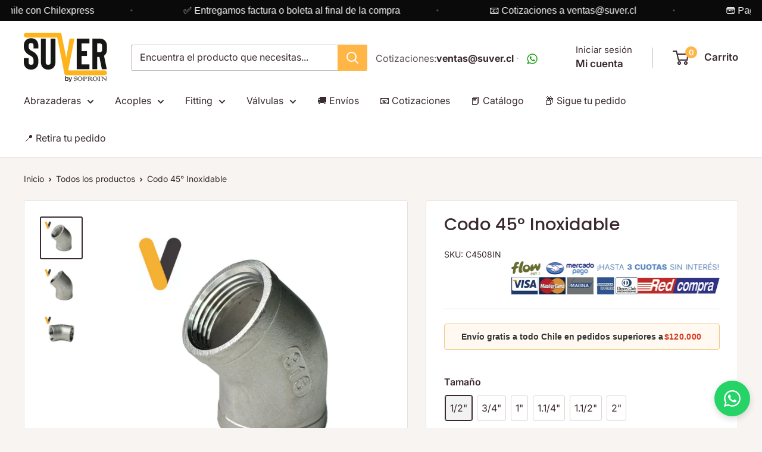

--- FILE ---
content_type: text/html; charset=utf-8
request_url: https://suver.cl/products/codo-45-inoxidable
body_size: 61790
content:
<!doctype html>
<html class="no-js" lang="es">
  <head>
<meta charset="utf-8">
    <meta name="viewport" content="width=device-width, initial-scale=1, viewport-fit=cover">
    <meta name="theme-color" content="#3a2a2f"><link rel="shortcut icon" href="//suver.cl/cdn/shop/files/LOGOSUVER_96x96.png?v=1679106682" type="image/png"><link rel="preload" as="style"  href="//suver.cl/cdn/shop/t/56/assets/theme.css?v=170099332121986582741763043755">
    <link rel="preload" as="script" href="//suver.cl/cdn/shop/t/56/assets/theme.js?v=178547058838299285661763043755">
    <link rel="preconnect" href="https://cdn.shopify.com" crossorigin>
    <link rel="preconnect" href="https://fonts.shopifycdn.com" crossorigin>
    <link rel="dns-prefetch" href="https://productreviews.shopifycdn.com">
    <link rel="dns-prefetch" href="https://ajax.googleapis.com">
    <link rel="dns-prefetch" href="https://maps.googleapis.com">
    <link rel="dns-prefetch" href="https://maps.gstatic.com"><link rel="preload" href="//suver.cl/cdn/fonts/poppins/poppins_n5.ad5b4b72b59a00358afc706450c864c3c8323842.woff2" as="font" type="font/woff2" crossorigin><link rel="preload" href="//suver.cl/cdn/fonts/inter/inter_n4.b2a3f24c19b4de56e8871f609e73ca7f6d2e2bb9.woff2" as="font" type="font/woff2" crossorigin><style>
  @font-face {
  font-family: Poppins;
  font-weight: 500;
  font-style: normal;
  font-display: swap;
  src: url("//suver.cl/cdn/fonts/poppins/poppins_n5.ad5b4b72b59a00358afc706450c864c3c8323842.woff2") format("woff2"),
       url("//suver.cl/cdn/fonts/poppins/poppins_n5.33757fdf985af2d24b32fcd84c9a09224d4b2c39.woff") format("woff");
}

  @font-face {
  font-family: Inter;
  font-weight: 400;
  font-style: normal;
  font-display: swap;
  src: url("//suver.cl/cdn/fonts/inter/inter_n4.b2a3f24c19b4de56e8871f609e73ca7f6d2e2bb9.woff2") format("woff2"),
       url("//suver.cl/cdn/fonts/inter/inter_n4.af8052d517e0c9ffac7b814872cecc27ae1fa132.woff") format("woff");
}

@font-face {
  font-family: Inter;
  font-weight: 600;
  font-style: normal;
  font-display: swap;
  src: url("//suver.cl/cdn/fonts/inter/inter_n6.771af0474a71b3797eb38f3487d6fb79d43b6877.woff2") format("woff2"),
       url("//suver.cl/cdn/fonts/inter/inter_n6.88c903d8f9e157d48b73b7777d0642925bcecde7.woff") format("woff");
}

@font-face {
  font-family: Poppins;
  font-weight: 500;
  font-style: italic;
  font-display: swap;
  src: url("//suver.cl/cdn/fonts/poppins/poppins_i5.6acfce842c096080e34792078ef3cb7c3aad24d4.woff2") format("woff2"),
       url("//suver.cl/cdn/fonts/poppins/poppins_i5.a49113e4fe0ad7fd7716bd237f1602cbec299b3c.woff") format("woff");
}


  @font-face {
  font-family: Inter;
  font-weight: 700;
  font-style: normal;
  font-display: swap;
  src: url("//suver.cl/cdn/fonts/inter/inter_n7.02711e6b374660cfc7915d1afc1c204e633421e4.woff2") format("woff2"),
       url("//suver.cl/cdn/fonts/inter/inter_n7.6dab87426f6b8813070abd79972ceaf2f8d3b012.woff") format("woff");
}

  @font-face {
  font-family: Inter;
  font-weight: 400;
  font-style: italic;
  font-display: swap;
  src: url("//suver.cl/cdn/fonts/inter/inter_i4.feae1981dda792ab80d117249d9c7e0f1017e5b3.woff2") format("woff2"),
       url("//suver.cl/cdn/fonts/inter/inter_i4.62773b7113d5e5f02c71486623cf828884c85c6e.woff") format("woff");
}

  @font-face {
  font-family: Inter;
  font-weight: 700;
  font-style: italic;
  font-display: swap;
  src: url("//suver.cl/cdn/fonts/inter/inter_i7.b377bcd4cc0f160622a22d638ae7e2cd9b86ea4c.woff2") format("woff2"),
       url("//suver.cl/cdn/fonts/inter/inter_i7.7c69a6a34e3bb44fcf6f975857e13b9a9b25beb4.woff") format("woff");
}


  :root {
    --default-text-font-size : 15px;
    --base-text-font-size    : 16px;
    --heading-font-family    : Poppins, sans-serif;
    --heading-font-weight    : 500;
    --heading-font-style     : normal;
    --text-font-family       : Inter, sans-serif;
    --text-font-weight       : 400;
    --text-font-style        : normal;
    --text-font-bolder-weight: 600;
    --text-link-decoration   : underline;

    --text-color               : #3a2a2f;
    --text-color-rgb           : 58, 42, 47;
    --heading-color            : #3a2a2f;
    --border-color             : #e7e2de;
    --border-color-rgb         : 231, 226, 222;
    --form-border-color        : #dcd5cf;
    --accent-color             : #3a2a2f;
    --accent-color-rgb         : 58, 42, 47;
    --link-color               : #ffbd00;
    --link-color-hover         : #b38400;
    --background               : #f7f4f2;
    --secondary-background     : #ffffff;
    --secondary-background-rgb : 255, 255, 255;
    --accent-background        : rgba(58, 42, 47, 0.08);

    --input-background: #ffffff;

    --error-color       : #f71b1b;
    --error-background  : rgba(247, 27, 27, 0.07);
    --success-color     : #48b448;
    --success-background: rgba(72, 180, 72, 0.11);

    --primary-button-background      : #ffb647;
    --primary-button-background-rgb  : 255, 182, 71;
    --primary-button-text-color      : #ffffff;
    --secondary-button-background    : #3a2a2f;
    --secondary-button-background-rgb: 58, 42, 47;
    --secondary-button-text-color    : #ffffff;

    --header-background      : #ffffff;
    --header-text-color      : #3a2a2f;
    --header-light-text-color: #3a2a2f;
    --header-border-color    : rgba(58, 42, 47, 0.3);
    --header-accent-color    : #ffb647;

    --footer-background-color:    #f7f4f2;
    --footer-heading-text-color:  #3a2a2f;
    --footer-body-text-color:     #3a2a2f;
    --footer-body-text-color-rgb: 58, 42, 47;
    --footer-accent-color:        #ffb647;
    --footer-accent-color-rgb:    255, 182, 71;
    --footer-border:              1px solid var(--border-color);
    
    --flickity-arrow-color: #bcaea3;--product-on-sale-accent           : #ee0000;
    --product-on-sale-accent-rgb       : 238, 0, 0;
    --product-on-sale-color            : #ffffff;
    --product-in-stock-color           : #008a00;
    --product-low-stock-color          : #ee0000;
    --product-sold-out-color           : #d1d1d4;
    --product-custom-label-1-background: #ff6128;
    --product-custom-label-1-color     : #ffffff;
    --product-custom-label-2-background: #a95ebe;
    --product-custom-label-2-color     : #ffffff;
    --product-review-star-color        : #ffb647;

    --mobile-container-gutter : 20px;
    --desktop-container-gutter: 40px;

    /* Shopify related variables */
    --payment-terms-background-color: #f7f4f2;
  }
</style>

<script>
  // IE11 does not have support for CSS variables, so we have to polyfill them
  if (!(((window || {}).CSS || {}).supports && window.CSS.supports('(--a: 0)'))) {
    const script = document.createElement('script');
    script.type = 'text/javascript';
    script.src = 'https://cdn.jsdelivr.net/npm/css-vars-ponyfill@2';
    script.onload = function() {
      cssVars({});
    };

    document.getElementsByTagName('head')[0].appendChild(script);
  }
</script>


    <script>window.performance && window.performance.mark && window.performance.mark('shopify.content_for_header.start');</script><meta name="google-site-verification" content="DhAmOi8_ITKOOuEffQ1v-mKS6lEwpDLQb6PZgAGMbwM">
<meta id="shopify-digital-wallet" name="shopify-digital-wallet" content="/57824084177/digital_wallets/dialog">
<link rel="alternate" type="application/json+oembed" href="https://suver.cl/products/codo-45-inoxidable.oembed">
<script async="async" src="/checkouts/internal/preloads.js?locale=es-CL"></script>
<script id="shopify-features" type="application/json">{"accessToken":"c0a056a4c9a98845ff40502784cdd34a","betas":["rich-media-storefront-analytics"],"domain":"suver.cl","predictiveSearch":true,"shopId":57824084177,"locale":"es"}</script>
<script>var Shopify = Shopify || {};
Shopify.shop = "suministros-vergara.myshopify.com";
Shopify.locale = "es";
Shopify.currency = {"active":"CLP","rate":"1.0"};
Shopify.country = "CL";
Shopify.theme = {"name":"Indexación 13\/11\/2025","id":136768946385,"schema_name":"Warehouse","schema_version":"6.5.0","theme_store_id":871,"role":"main"};
Shopify.theme.handle = "null";
Shopify.theme.style = {"id":null,"handle":null};
Shopify.cdnHost = "suver.cl/cdn";
Shopify.routes = Shopify.routes || {};
Shopify.routes.root = "/";</script>
<script type="module">!function(o){(o.Shopify=o.Shopify||{}).modules=!0}(window);</script>
<script>!function(o){function n(){var o=[];function n(){o.push(Array.prototype.slice.apply(arguments))}return n.q=o,n}var t=o.Shopify=o.Shopify||{};t.loadFeatures=n(),t.autoloadFeatures=n()}(window);</script>
<script id="shop-js-analytics" type="application/json">{"pageType":"product"}</script>
<script defer="defer" async type="module" src="//suver.cl/cdn/shopifycloud/shop-js/modules/v2/client.init-shop-cart-sync_2Gr3Q33f.es.esm.js"></script>
<script defer="defer" async type="module" src="//suver.cl/cdn/shopifycloud/shop-js/modules/v2/chunk.common_noJfOIa7.esm.js"></script>
<script defer="defer" async type="module" src="//suver.cl/cdn/shopifycloud/shop-js/modules/v2/chunk.modal_Deo2FJQo.esm.js"></script>
<script type="module">
  await import("//suver.cl/cdn/shopifycloud/shop-js/modules/v2/client.init-shop-cart-sync_2Gr3Q33f.es.esm.js");
await import("//suver.cl/cdn/shopifycloud/shop-js/modules/v2/chunk.common_noJfOIa7.esm.js");
await import("//suver.cl/cdn/shopifycloud/shop-js/modules/v2/chunk.modal_Deo2FJQo.esm.js");

  window.Shopify.SignInWithShop?.initShopCartSync?.({"fedCMEnabled":true,"windoidEnabled":true});

</script>
<script>(function() {
  var isLoaded = false;
  function asyncLoad() {
    if (isLoaded) return;
    isLoaded = true;
    var urls = ["https:\/\/loox.io\/widget\/VygRUHO6ss\/loox.1760107084544.js?shop=suministros-vergara.myshopify.com","https:\/\/cdn.shopify.com\/s\/files\/1\/0578\/2408\/4177\/t\/56\/assets\/yoast-active-script.js?v=1763046584\u0026shop=suministros-vergara.myshopify.com","https:\/\/api-na1.hubapi.com\/scriptloader\/v1\/50890229.js?shop=suministros-vergara.myshopify.com"];
    for (var i = 0; i < urls.length; i++) {
      var s = document.createElement('script');
      s.type = 'text/javascript';
      s.async = true;
      s.src = urls[i];
      var x = document.getElementsByTagName('script')[0];
      x.parentNode.insertBefore(s, x);
    }
  };
  if(window.attachEvent) {
    window.attachEvent('onload', asyncLoad);
  } else {
    window.addEventListener('load', asyncLoad, false);
  }
})();</script>
<script id="__st">var __st={"a":57824084177,"offset":-10800,"reqid":"54112e8c-ee0a-4cfb-8a21-dda3ede54c81-1769458101","pageurl":"suver.cl\/products\/codo-45-inoxidable","u":"b7be41db6c06","p":"product","rtyp":"product","rid":7240187412689};</script>
<script>window.ShopifyPaypalV4VisibilityTracking = true;</script>
<script id="captcha-bootstrap">!function(){'use strict';const t='contact',e='account',n='new_comment',o=[[t,t],['blogs',n],['comments',n],[t,'customer']],c=[[e,'customer_login'],[e,'guest_login'],[e,'recover_customer_password'],[e,'create_customer']],r=t=>t.map((([t,e])=>`form[action*='/${t}']:not([data-nocaptcha='true']) input[name='form_type'][value='${e}']`)).join(','),a=t=>()=>t?[...document.querySelectorAll(t)].map((t=>t.form)):[];function s(){const t=[...o],e=r(t);return a(e)}const i='password',u='form_key',d=['recaptcha-v3-token','g-recaptcha-response','h-captcha-response',i],f=()=>{try{return window.sessionStorage}catch{return}},m='__shopify_v',_=t=>t.elements[u];function p(t,e,n=!1){try{const o=window.sessionStorage,c=JSON.parse(o.getItem(e)),{data:r}=function(t){const{data:e,action:n}=t;return t[m]||n?{data:e,action:n}:{data:t,action:n}}(c);for(const[e,n]of Object.entries(r))t.elements[e]&&(t.elements[e].value=n);n&&o.removeItem(e)}catch(o){console.error('form repopulation failed',{error:o})}}const l='form_type',E='cptcha';function T(t){t.dataset[E]=!0}const w=window,h=w.document,L='Shopify',v='ce_forms',y='captcha';let A=!1;((t,e)=>{const n=(g='f06e6c50-85a8-45c8-87d0-21a2b65856fe',I='https://cdn.shopify.com/shopifycloud/storefront-forms-hcaptcha/ce_storefront_forms_captcha_hcaptcha.v1.5.2.iife.js',D={infoText:'Protegido por hCaptcha',privacyText:'Privacidad',termsText:'Términos'},(t,e,n)=>{const o=w[L][v],c=o.bindForm;if(c)return c(t,g,e,D).then(n);var r;o.q.push([[t,g,e,D],n]),r=I,A||(h.body.append(Object.assign(h.createElement('script'),{id:'captcha-provider',async:!0,src:r})),A=!0)});var g,I,D;w[L]=w[L]||{},w[L][v]=w[L][v]||{},w[L][v].q=[],w[L][y]=w[L][y]||{},w[L][y].protect=function(t,e){n(t,void 0,e),T(t)},Object.freeze(w[L][y]),function(t,e,n,w,h,L){const[v,y,A,g]=function(t,e,n){const i=e?o:[],u=t?c:[],d=[...i,...u],f=r(d),m=r(i),_=r(d.filter((([t,e])=>n.includes(e))));return[a(f),a(m),a(_),s()]}(w,h,L),I=t=>{const e=t.target;return e instanceof HTMLFormElement?e:e&&e.form},D=t=>v().includes(t);t.addEventListener('submit',(t=>{const e=I(t);if(!e)return;const n=D(e)&&!e.dataset.hcaptchaBound&&!e.dataset.recaptchaBound,o=_(e),c=g().includes(e)&&(!o||!o.value);(n||c)&&t.preventDefault(),c&&!n&&(function(t){try{if(!f())return;!function(t){const e=f();if(!e)return;const n=_(t);if(!n)return;const o=n.value;o&&e.removeItem(o)}(t);const e=Array.from(Array(32),(()=>Math.random().toString(36)[2])).join('');!function(t,e){_(t)||t.append(Object.assign(document.createElement('input'),{type:'hidden',name:u})),t.elements[u].value=e}(t,e),function(t,e){const n=f();if(!n)return;const o=[...t.querySelectorAll(`input[type='${i}']`)].map((({name:t})=>t)),c=[...d,...o],r={};for(const[a,s]of new FormData(t).entries())c.includes(a)||(r[a]=s);n.setItem(e,JSON.stringify({[m]:1,action:t.action,data:r}))}(t,e)}catch(e){console.error('failed to persist form',e)}}(e),e.submit())}));const S=(t,e)=>{t&&!t.dataset[E]&&(n(t,e.some((e=>e===t))),T(t))};for(const o of['focusin','change'])t.addEventListener(o,(t=>{const e=I(t);D(e)&&S(e,y())}));const B=e.get('form_key'),M=e.get(l),P=B&&M;t.addEventListener('DOMContentLoaded',(()=>{const t=y();if(P)for(const e of t)e.elements[l].value===M&&p(e,B);[...new Set([...A(),...v().filter((t=>'true'===t.dataset.shopifyCaptcha))])].forEach((e=>S(e,t)))}))}(h,new URLSearchParams(w.location.search),n,t,e,['guest_login'])})(!0,!0)}();</script>
<script integrity="sha256-4kQ18oKyAcykRKYeNunJcIwy7WH5gtpwJnB7kiuLZ1E=" data-source-attribution="shopify.loadfeatures" defer="defer" src="//suver.cl/cdn/shopifycloud/storefront/assets/storefront/load_feature-a0a9edcb.js" crossorigin="anonymous"></script>
<script data-source-attribution="shopify.dynamic_checkout.dynamic.init">var Shopify=Shopify||{};Shopify.PaymentButton=Shopify.PaymentButton||{isStorefrontPortableWallets:!0,init:function(){window.Shopify.PaymentButton.init=function(){};var t=document.createElement("script");t.src="https://suver.cl/cdn/shopifycloud/portable-wallets/latest/portable-wallets.es.js",t.type="module",document.head.appendChild(t)}};
</script>
<script data-source-attribution="shopify.dynamic_checkout.buyer_consent">
  function portableWalletsHideBuyerConsent(e){var t=document.getElementById("shopify-buyer-consent"),n=document.getElementById("shopify-subscription-policy-button");t&&n&&(t.classList.add("hidden"),t.setAttribute("aria-hidden","true"),n.removeEventListener("click",e))}function portableWalletsShowBuyerConsent(e){var t=document.getElementById("shopify-buyer-consent"),n=document.getElementById("shopify-subscription-policy-button");t&&n&&(t.classList.remove("hidden"),t.removeAttribute("aria-hidden"),n.addEventListener("click",e))}window.Shopify?.PaymentButton&&(window.Shopify.PaymentButton.hideBuyerConsent=portableWalletsHideBuyerConsent,window.Shopify.PaymentButton.showBuyerConsent=portableWalletsShowBuyerConsent);
</script>
<script data-source-attribution="shopify.dynamic_checkout.cart.bootstrap">document.addEventListener("DOMContentLoaded",(function(){function t(){return document.querySelector("shopify-accelerated-checkout-cart, shopify-accelerated-checkout")}if(t())Shopify.PaymentButton.init();else{new MutationObserver((function(e,n){t()&&(Shopify.PaymentButton.init(),n.disconnect())})).observe(document.body,{childList:!0,subtree:!0})}}));
</script>

<script>window.performance && window.performance.mark && window.performance.mark('shopify.content_for_header.end');</script>

    <link rel="stylesheet" href="//suver.cl/cdn/shop/t/56/assets/theme.css?v=170099332121986582741763043755"><link
        rel="preload"
        as="image"
        href="//suver.cl/cdn/shop/files/codo-450-inoxidable-1097389.jpg?v=1754333806&width=1200"
        fetchpriority="high"><script>
      // Exponer variables globales para scripts
      window.theme = {
        pageType: "product",
        cartCount: 0,
        moneyFormat: "${{amount_no_decimals}}",
        moneyWithCurrencyFormat: "${{amount_no_decimals}} CLP",
        currencyCodeEnabled: true,
        showDiscount: true,
        discountMode: "percentage",
        cartType: "drawer"
      };

      window.routes = {
        rootUrl: "\/",
        rootUrlWithoutSlash: '',
        cartUrl: "\/cart",
        cartAddUrl: "\/cart\/add",
        cartChangeUrl: "\/cart\/change",
        searchUrl: "\/search",
        productRecommendationsUrl: "\/recommendations\/products"
      };

      window.languages = {
        productRegularPrice: "Precio habitual",
        productSalePrice: "Precio de venta",
        collectionOnSaleLabel: "Ahorrar {{savings}}",
        productFormUnavailable: "No disponible",
        productFormAddToCart: "Agregar al carrito",
        productFormPreOrder: "Reservar",
        productFormSoldOut: "Agotado",
        productAdded: "El producto ha sido añadido al carrito",
        productAddedShort: "Añadido !",
        shippingEstimatorNoResults: "No se pudo encontrar envío para su dirección.",
        shippingEstimatorOneResult: "Hay una tarifa de envío para su dirección :",
        shippingEstimatorMultipleResults: "Hay {{count}} tarifas de envío para su dirección :",
        shippingEstimatorErrors: "Hay algunos errores :"
      };

      document.documentElement.className = document.documentElement.className.replace('no-js', 'js');
    </script><script src="//suver.cl/cdn/shop/t/56/assets/custom.js?v=177779002711871110531763043755" defer></script>
    <script src="//suver.cl/cdn/shop/t/56/assets/theme.js?v=178547058838299285661763043755" defer></script><script>
        (function () {
          window.onpageshow = function() {
            document.documentElement.dispatchEvent(new CustomEvent('cart:refresh', {
              bubbles: true,
              detail: { scrollToTop: false }
            }));
          };
        })();
      </script><!-- BEGIN app block: shopify://apps/yoast-seo/blocks/metatags/7c777011-bc88-4743-a24e-64336e1e5b46 -->
<!-- This site is optimized with Yoast SEO for Shopify -->
<title>Codo 45° Inoxidable | Suver by Soproin</title>
<meta name="description" content="Compra el Codo 45° Inoxidable en Suver.cl. Dirección eficiente y duradera para sistemas de tuberías y drenaje. ¡Ordena ahora!" />
<link rel="canonical" href="https://suver.cl/products/codo-45-inoxidable" />
<meta name="robots" content="index, follow, max-image-preview:large, max-snippet:-1, max-video-preview:-1" />
<meta property="og:site_name" content="Suver by Soproin" />
<meta property="og:url" content="https://suver.cl/products/codo-45-inoxidable" />
<meta property="og:locale" content="es_ES" />
<meta property="og:type" content="product" />
<meta property="og:title" content="Codo 45° Inoxidable | Suver by Soproin" />
<meta property="og:description" content="Compra el Codo 45° Inoxidable en Suver.cl. Dirección eficiente y duradera para sistemas de tuberías y drenaje. ¡Ordena ahora!" />
<meta property="og:image" content="https://suver.cl/cdn/shop/files/codo-450-inoxidable-1097389.jpg?v=1754333806" />
<meta property="og:image:height" content="1080" />
<meta property="og:image:width" content="1080" />
<meta property="og:availability" content="instock" />
<meta property="product:availability" content="instock" />
<meta property="product:condition" content="new" />
<meta property="product:price:amount" content="2934.0" />
<meta property="product:price:currency" content="CLP" />
<meta property="product:retailer_item_id" content="C4508IN" />
<meta name="twitter:card" content="summary_large_image" />
<script type="application/ld+json" id="yoast-schema-graph">
{
  "@context": "https://schema.org",
  "@graph": [
    {
      "@type": "Organization",
      "@id": "https://suver.cl/#/schema/organization/1",
      "url": "https://suver.cl",
      "name": "Suministros Vergara SpA",
      "alternateName": "Suver",
      "logo": {
        "@id": "https://suver.cl/#/schema/ImageObject/22958531281105"
      },
      "image": [
        {
          "@id": "https://suver.cl/#/schema/ImageObject/22958531281105"
        }
      ],
      "hasMerchantReturnPolicy": {
        "@type": "MerchantReturnPolicy",
        "merchantReturnLink": "https://suver.cl/policies/refund-policy"
      },
      "sameAs": []
    },
    {
      "@type": "ImageObject",
      "@id": "https://suver.cl/#/schema/ImageObject/22958531281105",
      "width": 3841,
      "height": 2076,
      "url": "https:\/\/suver.cl\/cdn\/shop\/files\/LOGOSUVER_e77e49b1-cc61-45c5-8100-dcf8aea1b6ba.jpg?v=1675993120",
      "contentUrl": "https:\/\/suver.cl\/cdn\/shop\/files\/LOGOSUVER_e77e49b1-cc61-45c5-8100-dcf8aea1b6ba.jpg?v=1675993120"
    },
    {
      "@type": "WebSite",
      "@id": "https://suver.cl/#/schema/website/1",
      "url": "https://suver.cl",
      "name": "Suver.cl",
      "alternateName": "Suver.cl",
      "potentialAction": {
        "@type": "SearchAction",
        "target": "https://suver.cl/search?q={search_term_string}",
        "query-input": "required name=search_term_string"
      },
      "publisher": {
        "@id": "https://suver.cl/#/schema/organization/1"
      },
      "inLanguage": "es"
    },
    {
      "@type": "ItemPage",
      "@id": "https:\/\/suver.cl\/products\/codo-45-inoxidable",
      "name": "Codo 45° Inoxidable | Suver by Soproin",
      "description": "Compra el Codo 45° Inoxidable en Suver.cl. Dirección eficiente y duradera para sistemas de tuberías y drenaje. ¡Ordena ahora!",
      "datePublished": "2023-06-11T19:04:13-04:00",
      "breadcrumb": {
        "@id": "https:\/\/suver.cl\/products\/codo-45-inoxidable\/#\/schema\/breadcrumb"
      },
      "primaryImageOfPage": {
        "@id": "https://suver.cl/#/schema/ImageObject/23198096031953"
      },
      "image": [{
        "@id": "https://suver.cl/#/schema/ImageObject/23198096031953"
      }],
      "isPartOf": {
        "@id": "https://suver.cl/#/schema/website/1"
      },
      "url": "https:\/\/suver.cl\/products\/codo-45-inoxidable"
    },
    {
      "@type": "ImageObject",
      "@id": "https://suver.cl/#/schema/ImageObject/23198096031953",
      "caption": "Codo 45° Inoxidable - Suver",
      "inLanguage": "es",
      "width": 1080,
      "height": 1080,
      "url": "https:\/\/suver.cl\/cdn\/shop\/files\/codo-450-inoxidable-1097389.jpg?v=1754333806",
      "contentUrl": "https:\/\/suver.cl\/cdn\/shop\/files\/codo-450-inoxidable-1097389.jpg?v=1754333806"
    },
    {
      "@type": "BreadcrumbList",
      "@id": "https:\/\/suver.cl\/products\/codo-45-inoxidable\/#\/schema\/breadcrumb",
      "itemListElement": [
        {
          "@type": "ListItem",
          "name": "Suver by Soproin",
          "item": "https:\/\/suver.cl",
          "position": 1
        },
        {
          "@type": "ListItem",
          "name": "Codo 45° Inoxidable",
          "position": 2
        }
      ]
    }

  ]}
</script>
<!--/ Yoast SEO -->
<!-- END app block --><!-- BEGIN app block: shopify://apps/uppush-email-web-push/blocks/push-notification/89fcbaff-b715-4dc6-a755-6fdb7b790bee --><script
  defer
  async
  type="module"
  type="text/javascript"
>
  window.uppushExtVer = '1.37'
  console.log('Uppush launching...', window.uppushExtVer)

  window.uppushResource = 'https://cdn.shopify.com/extensions/019bf889-5d0f-7bea-883a-7e6a1643a12e/uppush-402/assets/uppush-notification.min.js'
  window.uppushAppCore = 'https://cdn.shopify.com/extensions/019bf889-5d0f-7bea-883a-7e6a1643a12e/uppush-402/assets/push-app.js'
  window.uppushMessagingCore = 'https://cdn.shopify.com/extensions/019bf889-5d0f-7bea-883a-7e6a1643a12e/uppush-402/assets/push-messaging.js'
  window.uppushExtension = {"automation":{"Abandoned cart recovery":false,"Back in stock":false,"Browse abandonment":false,"Price drop":false,"Shipping notifications":false},"browseAbandonedAutomation":{"_id":"68f168cb34180e47fbf08dbb","status":false,"type":"Browse abandonment","items":[{"status":true,"defer":"20 minutes","_id":"68f168cb34180e47fbf08dbc"},{"status":true,"defer":"2 hours","_id":"68f168cb34180e47fbf08dbd"},{"status":true,"defer":"1 day","_id":"68f168cb34180e47fbf08dbe"}],"minViewProductTime":15},"browseAbandonmentEmailTemplates":[{"_id":"68f168cb34180e47fbf08ddd","status":true,"defer":"30 minutes"},{"_id":"68f168cb34180e47fbf08dde","status":true,"defer":"2 hours"},{"_id":"68f168cb34180e47fbf08ddf","status":true,"defer":"2 days"}],"popup":null,"isOlder1":false,"plan":"Pro","pwa":{"appColor":"#01B14F","enabled":true},"appName":"Suver by Soproin","brandingRemoved":true}
  window.jockeyUppushCustomExtension = 
  
  window.pushupCustomer = {
    email: '',
    phone: '',
    firstName: '',
    lastName: '',
    name: '',
    tags: null,
    id: '',
    address: null
  }
  window.pushupProduct = {"id":7240187412689,"title":"Codo 45° Inoxidable","handle":"codo-45-inoxidable","description":"\u003ch2\u003eCodo 45° Inoxidable\u003c\/h2\u003e\n\u003cp\u003e¿Necesitas un \u003cstrong\u003eCodo 45° Inoxidable\u003c\/strong\u003e de alta calidad para tus proyectos de sistemas de tuberías y drenaje? ¡Nuestro Codo Inoxidable es la solución ideal! Fabricado en acero inoxidable SS316, este codo permite cambiar la dirección del flujo en un ángulo de 45 grados, asegurando una instalación más eficiente y organizada. Además, su diseño con hilo NPT garantiza una conexión segura y duradera.\u003c\/p\u003e\n\u003ch2\u003eCaracterísticas\u003c\/h2\u003e\n\u003cul\u003e\n\u003cli\u003e\n\u003cstrong\u003eMaterial:\u003c\/strong\u003e Acero Inoxidable SS316, resistente a la corrosión.\u003c\/li\u003e\n\u003cli\u003e\n\u003cstrong\u003eHilo:\u003c\/strong\u003e Tipo NPT, compatible con una amplia gama de conexiones industriales.\u003c\/li\u003e\n\u003cli\u003e\n\u003cstrong\u003eTamaños Disponibles:\u003c\/strong\u003e\n\u003cul\u003e\n\u003cli\u003e1\/2\"\u003c\/li\u003e\n\u003cli\u003e3\/4\"\u003c\/li\u003e\n\u003cli\u003e1\"\u003c\/li\u003e\n\u003cli\u003e1 1\/4\"\u003c\/li\u003e\n\u003cli\u003e1 1\/2\"\u003c\/li\u003e\n\u003cli\u003e2\"\u003c\/li\u003e\n\u003c\/ul\u003e\n\u003c\/li\u003e\n\u003c\/ul\u003e\n\u003ch2\u003eInformación Adicional\u003c\/h2\u003e\n\u003cp\u003eEl \u003cstrong\u003eCodo 45° Inoxidable\u003c\/strong\u003e está diseñado para ofrecer una solución robusta y eficiente en la construcción de sistemas de tuberías y drenaje. El uso de acero inoxidable SS316 no solo proporciona una excelente resistencia a la corrosión, sino que también asegura una durabilidad excepcional incluso en condiciones adversas. Además, el hilo NPT permite una compatibilidad amplia con diferentes sistemas de conexión, facilitando una instalación rápida y sencilla.\u003c\/p\u003e","published_at":"2023-06-11T19:04:13-04:00","created_at":"2023-06-11T19:04:13-04:00","vendor":"Fitting Inoxidable","type":"","tags":["Fitting","Inoxidable"],"price":293400,"price_min":293400,"price_max":1295800,"available":true,"price_varies":true,"compare_at_price":null,"compare_at_price_min":0,"compare_at_price_max":0,"compare_at_price_varies":false,"variants":[{"id":41534120526033,"title":"1\/2\" \/ NPT \/ Inoxidable SS316","option1":"1\/2\"","option2":"NPT","option3":"Inoxidable SS316","sku":"C4508IN","requires_shipping":true,"taxable":true,"featured_image":{"id":30895371452625,"product_id":7240187412689,"position":1,"created_at":"2023-06-11T19:04:13-04:00","updated_at":"2025-08-04T14:56:46-04:00","alt":"Codo 45° Inoxidable - Suver","width":1080,"height":1080,"src":"\/\/suver.cl\/cdn\/shop\/files\/codo-450-inoxidable-1097389.jpg?v=1754333806","variant_ids":[41534120526033,41534120558801,41534120591569,41534120624337,41534120657105,41534120689873]},"available":true,"name":"Codo 45° Inoxidable - 1\/2\" \/ NPT \/ Inoxidable SS316","public_title":"1\/2\" \/ NPT \/ Inoxidable SS316","options":["1\/2\"","NPT","Inoxidable SS316"],"price":293400,"weight":310,"compare_at_price":null,"inventory_management":"shopify","barcode":null,"featured_media":{"alt":"Codo 45° Inoxidable - Suver","id":23198096031953,"position":1,"preview_image":{"aspect_ratio":1.0,"height":1080,"width":1080,"src":"\/\/suver.cl\/cdn\/shop\/files\/codo-450-inoxidable-1097389.jpg?v=1754333806"}},"requires_selling_plan":false,"selling_plan_allocations":[]},{"id":41534120558801,"title":"3\/4\" \/ NPT \/ Inoxidable SS316","option1":"3\/4\"","option2":"NPT","option3":"Inoxidable SS316","sku":"C4512IN","requires_shipping":true,"taxable":true,"featured_image":{"id":30895371452625,"product_id":7240187412689,"position":1,"created_at":"2023-06-11T19:04:13-04:00","updated_at":"2025-08-04T14:56:46-04:00","alt":"Codo 45° Inoxidable - Suver","width":1080,"height":1080,"src":"\/\/suver.cl\/cdn\/shop\/files\/codo-450-inoxidable-1097389.jpg?v=1754333806","variant_ids":[41534120526033,41534120558801,41534120591569,41534120624337,41534120657105,41534120689873]},"available":true,"name":"Codo 45° Inoxidable - 3\/4\" \/ NPT \/ Inoxidable SS316","public_title":"3\/4\" \/ NPT \/ Inoxidable SS316","options":["3\/4\"","NPT","Inoxidable SS316"],"price":392000,"weight":460,"compare_at_price":null,"inventory_management":"shopify","barcode":null,"featured_media":{"alt":"Codo 45° Inoxidable - Suver","id":23198096031953,"position":1,"preview_image":{"aspect_ratio":1.0,"height":1080,"width":1080,"src":"\/\/suver.cl\/cdn\/shop\/files\/codo-450-inoxidable-1097389.jpg?v=1754333806"}},"requires_selling_plan":false,"selling_plan_allocations":[]},{"id":41534120591569,"title":"1\" \/ NPT \/ Inoxidable SS316","option1":"1\"","option2":"NPT","option3":"Inoxidable SS316","sku":"C4516IN","requires_shipping":true,"taxable":true,"featured_image":{"id":30895371452625,"product_id":7240187412689,"position":1,"created_at":"2023-06-11T19:04:13-04:00","updated_at":"2025-08-04T14:56:46-04:00","alt":"Codo 45° Inoxidable - Suver","width":1080,"height":1080,"src":"\/\/suver.cl\/cdn\/shop\/files\/codo-450-inoxidable-1097389.jpg?v=1754333806","variant_ids":[41534120526033,41534120558801,41534120591569,41534120624337,41534120657105,41534120689873]},"available":true,"name":"Codo 45° Inoxidable - 1\" \/ NPT \/ Inoxidable SS316","public_title":"1\" \/ NPT \/ Inoxidable SS316","options":["1\"","NPT","Inoxidable SS316"],"price":594700,"weight":614,"compare_at_price":null,"inventory_management":"shopify","barcode":null,"featured_media":{"alt":"Codo 45° Inoxidable - Suver","id":23198096031953,"position":1,"preview_image":{"aspect_ratio":1.0,"height":1080,"width":1080,"src":"\/\/suver.cl\/cdn\/shop\/files\/codo-450-inoxidable-1097389.jpg?v=1754333806"}},"requires_selling_plan":false,"selling_plan_allocations":[]},{"id":41534120624337,"title":"1.1\/4\" \/ NPT \/ Inoxidable SS316","option1":"1.1\/4\"","option2":"NPT","option3":"Inoxidable SS316","sku":"C4520IN","requires_shipping":true,"taxable":true,"featured_image":{"id":30895371452625,"product_id":7240187412689,"position":1,"created_at":"2023-06-11T19:04:13-04:00","updated_at":"2025-08-04T14:56:46-04:00","alt":"Codo 45° Inoxidable - Suver","width":1080,"height":1080,"src":"\/\/suver.cl\/cdn\/shop\/files\/codo-450-inoxidable-1097389.jpg?v=1754333806","variant_ids":[41534120526033,41534120558801,41534120591569,41534120624337,41534120657105,41534120689873]},"available":true,"name":"Codo 45° Inoxidable - 1.1\/4\" \/ NPT \/ Inoxidable SS316","public_title":"1.1\/4\" \/ NPT \/ Inoxidable SS316","options":["1.1\/4\"","NPT","Inoxidable SS316"],"price":823200,"weight":767,"compare_at_price":null,"inventory_management":"shopify","barcode":null,"featured_media":{"alt":"Codo 45° Inoxidable - Suver","id":23198096031953,"position":1,"preview_image":{"aspect_ratio":1.0,"height":1080,"width":1080,"src":"\/\/suver.cl\/cdn\/shop\/files\/codo-450-inoxidable-1097389.jpg?v=1754333806"}},"requires_selling_plan":false,"selling_plan_allocations":[]},{"id":41534120657105,"title":"1.1\/2\" \/ NPT \/ Inoxidable SS316","option1":"1.1\/2\"","option2":"NPT","option3":"Inoxidable SS316","sku":"C4524IN","requires_shipping":true,"taxable":true,"featured_image":{"id":30895371452625,"product_id":7240187412689,"position":1,"created_at":"2023-06-11T19:04:13-04:00","updated_at":"2025-08-04T14:56:46-04:00","alt":"Codo 45° Inoxidable - Suver","width":1080,"height":1080,"src":"\/\/suver.cl\/cdn\/shop\/files\/codo-450-inoxidable-1097389.jpg?v=1754333806","variant_ids":[41534120526033,41534120558801,41534120591569,41534120624337,41534120657105,41534120689873]},"available":true,"name":"Codo 45° Inoxidable - 1.1\/2\" \/ NPT \/ Inoxidable SS316","public_title":"1.1\/2\" \/ NPT \/ Inoxidable SS316","options":["1.1\/2\"","NPT","Inoxidable SS316"],"price":977800,"weight":920,"compare_at_price":null,"inventory_management":"shopify","barcode":null,"featured_media":{"alt":"Codo 45° Inoxidable - Suver","id":23198096031953,"position":1,"preview_image":{"aspect_ratio":1.0,"height":1080,"width":1080,"src":"\/\/suver.cl\/cdn\/shop\/files\/codo-450-inoxidable-1097389.jpg?v=1754333806"}},"requires_selling_plan":false,"selling_plan_allocations":[]},{"id":41534120689873,"title":"2\" \/ NPT \/ Inoxidable SS316","option1":"2\"","option2":"NPT","option3":"Inoxidable SS316","sku":"C4532IN","requires_shipping":true,"taxable":true,"featured_image":{"id":30895371452625,"product_id":7240187412689,"position":1,"created_at":"2023-06-11T19:04:13-04:00","updated_at":"2025-08-04T14:56:46-04:00","alt":"Codo 45° Inoxidable - Suver","width":1080,"height":1080,"src":"\/\/suver.cl\/cdn\/shop\/files\/codo-450-inoxidable-1097389.jpg?v=1754333806","variant_ids":[41534120526033,41534120558801,41534120591569,41534120624337,41534120657105,41534120689873]},"available":true,"name":"Codo 45° Inoxidable - 2\" \/ NPT \/ Inoxidable SS316","public_title":"2\" \/ NPT \/ Inoxidable SS316","options":["2\"","NPT","Inoxidable SS316"],"price":1295800,"weight":1227,"compare_at_price":null,"inventory_management":"shopify","barcode":null,"featured_media":{"alt":"Codo 45° Inoxidable - Suver","id":23198096031953,"position":1,"preview_image":{"aspect_ratio":1.0,"height":1080,"width":1080,"src":"\/\/suver.cl\/cdn\/shop\/files\/codo-450-inoxidable-1097389.jpg?v=1754333806"}},"requires_selling_plan":false,"selling_plan_allocations":[]}],"images":["\/\/suver.cl\/cdn\/shop\/files\/codo-450-inoxidable-1097389.jpg?v=1754333806","\/\/suver.cl\/cdn\/shop\/files\/codo-450-inoxidable-2936092.jpg?v=1754333806","\/\/suver.cl\/cdn\/shop\/files\/codo-450-inoxidable-8117822.jpg?v=1754333807"],"featured_image":"\/\/suver.cl\/cdn\/shop\/files\/codo-450-inoxidable-1097389.jpg?v=1754333806","options":["Tamaño","Hilo","Material"],"media":[{"alt":"Codo 45° Inoxidable - Suver","id":23198096031953,"position":1,"preview_image":{"aspect_ratio":1.0,"height":1080,"width":1080,"src":"\/\/suver.cl\/cdn\/shop\/files\/codo-450-inoxidable-1097389.jpg?v=1754333806"},"aspect_ratio":1.0,"height":1080,"media_type":"image","src":"\/\/suver.cl\/cdn\/shop\/files\/codo-450-inoxidable-1097389.jpg?v=1754333806","width":1080},{"alt":"Codo 45° Inoxidable - Suver","id":23198096064721,"position":2,"preview_image":{"aspect_ratio":1.0,"height":1080,"width":1080,"src":"\/\/suver.cl\/cdn\/shop\/files\/codo-450-inoxidable-2936092.jpg?v=1754333806"},"aspect_ratio":1.0,"height":1080,"media_type":"image","src":"\/\/suver.cl\/cdn\/shop\/files\/codo-450-inoxidable-2936092.jpg?v=1754333806","width":1080},{"alt":"Codo 45° Inoxidable - Suver","id":23198096097489,"position":3,"preview_image":{"aspect_ratio":1.0,"height":1080,"width":1080,"src":"\/\/suver.cl\/cdn\/shop\/files\/codo-450-inoxidable-8117822.jpg?v=1754333807"},"aspect_ratio":1.0,"height":1080,"media_type":"image","src":"\/\/suver.cl\/cdn\/shop\/files\/codo-450-inoxidable-8117822.jpg?v=1754333807","width":1080}],"requires_selling_plan":false,"selling_plan_groups":[],"content":"\u003ch2\u003eCodo 45° Inoxidable\u003c\/h2\u003e\n\u003cp\u003e¿Necesitas un \u003cstrong\u003eCodo 45° Inoxidable\u003c\/strong\u003e de alta calidad para tus proyectos de sistemas de tuberías y drenaje? ¡Nuestro Codo Inoxidable es la solución ideal! Fabricado en acero inoxidable SS316, este codo permite cambiar la dirección del flujo en un ángulo de 45 grados, asegurando una instalación más eficiente y organizada. Además, su diseño con hilo NPT garantiza una conexión segura y duradera.\u003c\/p\u003e\n\u003ch2\u003eCaracterísticas\u003c\/h2\u003e\n\u003cul\u003e\n\u003cli\u003e\n\u003cstrong\u003eMaterial:\u003c\/strong\u003e Acero Inoxidable SS316, resistente a la corrosión.\u003c\/li\u003e\n\u003cli\u003e\n\u003cstrong\u003eHilo:\u003c\/strong\u003e Tipo NPT, compatible con una amplia gama de conexiones industriales.\u003c\/li\u003e\n\u003cli\u003e\n\u003cstrong\u003eTamaños Disponibles:\u003c\/strong\u003e\n\u003cul\u003e\n\u003cli\u003e1\/2\"\u003c\/li\u003e\n\u003cli\u003e3\/4\"\u003c\/li\u003e\n\u003cli\u003e1\"\u003c\/li\u003e\n\u003cli\u003e1 1\/4\"\u003c\/li\u003e\n\u003cli\u003e1 1\/2\"\u003c\/li\u003e\n\u003cli\u003e2\"\u003c\/li\u003e\n\u003c\/ul\u003e\n\u003c\/li\u003e\n\u003c\/ul\u003e\n\u003ch2\u003eInformación Adicional\u003c\/h2\u003e\n\u003cp\u003eEl \u003cstrong\u003eCodo 45° Inoxidable\u003c\/strong\u003e está diseñado para ofrecer una solución robusta y eficiente en la construcción de sistemas de tuberías y drenaje. El uso de acero inoxidable SS316 no solo proporciona una excelente resistencia a la corrosión, sino que también asegura una durabilidad excepcional incluso en condiciones adversas. Además, el hilo NPT permite una compatibilidad amplia con diferentes sistemas de conexión, facilitando una instalación rápida y sencilla.\u003c\/p\u003e"}
  if (pushupProduct) {
    pushupProduct.variants = []
    
      let priceNumber
      
        pushupProduct.variants.push({
          ...{"id":41534120526033,"title":"1\/2\" \/ NPT \/ Inoxidable SS316","option1":"1\/2\"","option2":"NPT","option3":"Inoxidable SS316","sku":"C4508IN","requires_shipping":true,"taxable":true,"featured_image":{"id":30895371452625,"product_id":7240187412689,"position":1,"created_at":"2023-06-11T19:04:13-04:00","updated_at":"2025-08-04T14:56:46-04:00","alt":"Codo 45° Inoxidable - Suver","width":1080,"height":1080,"src":"\/\/suver.cl\/cdn\/shop\/files\/codo-450-inoxidable-1097389.jpg?v=1754333806","variant_ids":[41534120526033,41534120558801,41534120591569,41534120624337,41534120657105,41534120689873]},"available":true,"name":"Codo 45° Inoxidable - 1\/2\" \/ NPT \/ Inoxidable SS316","public_title":"1\/2\" \/ NPT \/ Inoxidable SS316","options":["1\/2\"","NPT","Inoxidable SS316"],"price":293400,"weight":310,"compare_at_price":null,"inventory_management":"shopify","barcode":null,"featured_media":{"alt":"Codo 45° Inoxidable - Suver","id":23198096031953,"position":1,"preview_image":{"aspect_ratio":1.0,"height":1080,"width":1080,"src":"\/\/suver.cl\/cdn\/shop\/files\/codo-450-inoxidable-1097389.jpg?v=1754333806"}},"requires_selling_plan":false,"selling_plan_allocations":[]},
          inventory_quantity: 48,
          inventory_policy: "deny",
          formattedPrice: `$2.934 CLP`,
        })
      
        pushupProduct.variants.push({
          ...{"id":41534120558801,"title":"3\/4\" \/ NPT \/ Inoxidable SS316","option1":"3\/4\"","option2":"NPT","option3":"Inoxidable SS316","sku":"C4512IN","requires_shipping":true,"taxable":true,"featured_image":{"id":30895371452625,"product_id":7240187412689,"position":1,"created_at":"2023-06-11T19:04:13-04:00","updated_at":"2025-08-04T14:56:46-04:00","alt":"Codo 45° Inoxidable - Suver","width":1080,"height":1080,"src":"\/\/suver.cl\/cdn\/shop\/files\/codo-450-inoxidable-1097389.jpg?v=1754333806","variant_ids":[41534120526033,41534120558801,41534120591569,41534120624337,41534120657105,41534120689873]},"available":true,"name":"Codo 45° Inoxidable - 3\/4\" \/ NPT \/ Inoxidable SS316","public_title":"3\/4\" \/ NPT \/ Inoxidable SS316","options":["3\/4\"","NPT","Inoxidable SS316"],"price":392000,"weight":460,"compare_at_price":null,"inventory_management":"shopify","barcode":null,"featured_media":{"alt":"Codo 45° Inoxidable - Suver","id":23198096031953,"position":1,"preview_image":{"aspect_ratio":1.0,"height":1080,"width":1080,"src":"\/\/suver.cl\/cdn\/shop\/files\/codo-450-inoxidable-1097389.jpg?v=1754333806"}},"requires_selling_plan":false,"selling_plan_allocations":[]},
          inventory_quantity: 89,
          inventory_policy: "deny",
          formattedPrice: `$3.920 CLP`,
        })
      
        pushupProduct.variants.push({
          ...{"id":41534120591569,"title":"1\" \/ NPT \/ Inoxidable SS316","option1":"1\"","option2":"NPT","option3":"Inoxidable SS316","sku":"C4516IN","requires_shipping":true,"taxable":true,"featured_image":{"id":30895371452625,"product_id":7240187412689,"position":1,"created_at":"2023-06-11T19:04:13-04:00","updated_at":"2025-08-04T14:56:46-04:00","alt":"Codo 45° Inoxidable - Suver","width":1080,"height":1080,"src":"\/\/suver.cl\/cdn\/shop\/files\/codo-450-inoxidable-1097389.jpg?v=1754333806","variant_ids":[41534120526033,41534120558801,41534120591569,41534120624337,41534120657105,41534120689873]},"available":true,"name":"Codo 45° Inoxidable - 1\" \/ NPT \/ Inoxidable SS316","public_title":"1\" \/ NPT \/ Inoxidable SS316","options":["1\"","NPT","Inoxidable SS316"],"price":594700,"weight":614,"compare_at_price":null,"inventory_management":"shopify","barcode":null,"featured_media":{"alt":"Codo 45° Inoxidable - Suver","id":23198096031953,"position":1,"preview_image":{"aspect_ratio":1.0,"height":1080,"width":1080,"src":"\/\/suver.cl\/cdn\/shop\/files\/codo-450-inoxidable-1097389.jpg?v=1754333806"}},"requires_selling_plan":false,"selling_plan_allocations":[]},
          inventory_quantity: 81,
          inventory_policy: "deny",
          formattedPrice: `$5.947 CLP`,
        })
      
        pushupProduct.variants.push({
          ...{"id":41534120624337,"title":"1.1\/4\" \/ NPT \/ Inoxidable SS316","option1":"1.1\/4\"","option2":"NPT","option3":"Inoxidable SS316","sku":"C4520IN","requires_shipping":true,"taxable":true,"featured_image":{"id":30895371452625,"product_id":7240187412689,"position":1,"created_at":"2023-06-11T19:04:13-04:00","updated_at":"2025-08-04T14:56:46-04:00","alt":"Codo 45° Inoxidable - Suver","width":1080,"height":1080,"src":"\/\/suver.cl\/cdn\/shop\/files\/codo-450-inoxidable-1097389.jpg?v=1754333806","variant_ids":[41534120526033,41534120558801,41534120591569,41534120624337,41534120657105,41534120689873]},"available":true,"name":"Codo 45° Inoxidable - 1.1\/4\" \/ NPT \/ Inoxidable SS316","public_title":"1.1\/4\" \/ NPT \/ Inoxidable SS316","options":["1.1\/4\"","NPT","Inoxidable SS316"],"price":823200,"weight":767,"compare_at_price":null,"inventory_management":"shopify","barcode":null,"featured_media":{"alt":"Codo 45° Inoxidable - Suver","id":23198096031953,"position":1,"preview_image":{"aspect_ratio":1.0,"height":1080,"width":1080,"src":"\/\/suver.cl\/cdn\/shop\/files\/codo-450-inoxidable-1097389.jpg?v=1754333806"}},"requires_selling_plan":false,"selling_plan_allocations":[]},
          inventory_quantity: 7,
          inventory_policy: "deny",
          formattedPrice: `$8.232 CLP`,
        })
      
        pushupProduct.variants.push({
          ...{"id":41534120657105,"title":"1.1\/2\" \/ NPT \/ Inoxidable SS316","option1":"1.1\/2\"","option2":"NPT","option3":"Inoxidable SS316","sku":"C4524IN","requires_shipping":true,"taxable":true,"featured_image":{"id":30895371452625,"product_id":7240187412689,"position":1,"created_at":"2023-06-11T19:04:13-04:00","updated_at":"2025-08-04T14:56:46-04:00","alt":"Codo 45° Inoxidable - Suver","width":1080,"height":1080,"src":"\/\/suver.cl\/cdn\/shop\/files\/codo-450-inoxidable-1097389.jpg?v=1754333806","variant_ids":[41534120526033,41534120558801,41534120591569,41534120624337,41534120657105,41534120689873]},"available":true,"name":"Codo 45° Inoxidable - 1.1\/2\" \/ NPT \/ Inoxidable SS316","public_title":"1.1\/2\" \/ NPT \/ Inoxidable SS316","options":["1.1\/2\"","NPT","Inoxidable SS316"],"price":977800,"weight":920,"compare_at_price":null,"inventory_management":"shopify","barcode":null,"featured_media":{"alt":"Codo 45° Inoxidable - Suver","id":23198096031953,"position":1,"preview_image":{"aspect_ratio":1.0,"height":1080,"width":1080,"src":"\/\/suver.cl\/cdn\/shop\/files\/codo-450-inoxidable-1097389.jpg?v=1754333806"}},"requires_selling_plan":false,"selling_plan_allocations":[]},
          inventory_quantity: 50,
          inventory_policy: "deny",
          formattedPrice: `$9.778 CLP`,
        })
      
        pushupProduct.variants.push({
          ...{"id":41534120689873,"title":"2\" \/ NPT \/ Inoxidable SS316","option1":"2\"","option2":"NPT","option3":"Inoxidable SS316","sku":"C4532IN","requires_shipping":true,"taxable":true,"featured_image":{"id":30895371452625,"product_id":7240187412689,"position":1,"created_at":"2023-06-11T19:04:13-04:00","updated_at":"2025-08-04T14:56:46-04:00","alt":"Codo 45° Inoxidable - Suver","width":1080,"height":1080,"src":"\/\/suver.cl\/cdn\/shop\/files\/codo-450-inoxidable-1097389.jpg?v=1754333806","variant_ids":[41534120526033,41534120558801,41534120591569,41534120624337,41534120657105,41534120689873]},"available":true,"name":"Codo 45° Inoxidable - 2\" \/ NPT \/ Inoxidable SS316","public_title":"2\" \/ NPT \/ Inoxidable SS316","options":["2\"","NPT","Inoxidable SS316"],"price":1295800,"weight":1227,"compare_at_price":null,"inventory_management":"shopify","barcode":null,"featured_media":{"alt":"Codo 45° Inoxidable - Suver","id":23198096031953,"position":1,"preview_image":{"aspect_ratio":1.0,"height":1080,"width":1080,"src":"\/\/suver.cl\/cdn\/shop\/files\/codo-450-inoxidable-1097389.jpg?v=1754333806"}},"requires_selling_plan":false,"selling_plan_allocations":[]},
          inventory_quantity: 82,
          inventory_policy: "deny",
          formattedPrice: `$12.958 CLP`,
        })
      
    
    window.pushupProduct = pushupProduct
  }
</script>


<!-- END app block --><script src="https://cdn.shopify.com/extensions/019bf889-5d0f-7bea-883a-7e6a1643a12e/uppush-402/assets/uppush-loader.js" type="text/javascript" defer="defer"></script>
<link href="https://monorail-edge.shopifysvc.com" rel="dns-prefetch">
<script>(function(){if ("sendBeacon" in navigator && "performance" in window) {try {var session_token_from_headers = performance.getEntriesByType('navigation')[0].serverTiming.find(x => x.name == '_s').description;} catch {var session_token_from_headers = undefined;}var session_cookie_matches = document.cookie.match(/_shopify_s=([^;]*)/);var session_token_from_cookie = session_cookie_matches && session_cookie_matches.length === 2 ? session_cookie_matches[1] : "";var session_token = session_token_from_headers || session_token_from_cookie || "";function handle_abandonment_event(e) {var entries = performance.getEntries().filter(function(entry) {return /monorail-edge.shopifysvc.com/.test(entry.name);});if (!window.abandonment_tracked && entries.length === 0) {window.abandonment_tracked = true;var currentMs = Date.now();var navigation_start = performance.timing.navigationStart;var payload = {shop_id: 57824084177,url: window.location.href,navigation_start,duration: currentMs - navigation_start,session_token,page_type: "product"};window.navigator.sendBeacon("https://monorail-edge.shopifysvc.com/v1/produce", JSON.stringify({schema_id: "online_store_buyer_site_abandonment/1.1",payload: payload,metadata: {event_created_at_ms: currentMs,event_sent_at_ms: currentMs}}));}}window.addEventListener('pagehide', handle_abandonment_event);}}());</script>
<script id="web-pixels-manager-setup">(function e(e,d,r,n,o){if(void 0===o&&(o={}),!Boolean(null===(a=null===(i=window.Shopify)||void 0===i?void 0:i.analytics)||void 0===a?void 0:a.replayQueue)){var i,a;window.Shopify=window.Shopify||{};var t=window.Shopify;t.analytics=t.analytics||{};var s=t.analytics;s.replayQueue=[],s.publish=function(e,d,r){return s.replayQueue.push([e,d,r]),!0};try{self.performance.mark("wpm:start")}catch(e){}var l=function(){var e={modern:/Edge?\/(1{2}[4-9]|1[2-9]\d|[2-9]\d{2}|\d{4,})\.\d+(\.\d+|)|Firefox\/(1{2}[4-9]|1[2-9]\d|[2-9]\d{2}|\d{4,})\.\d+(\.\d+|)|Chrom(ium|e)\/(9{2}|\d{3,})\.\d+(\.\d+|)|(Maci|X1{2}).+ Version\/(15\.\d+|(1[6-9]|[2-9]\d|\d{3,})\.\d+)([,.]\d+|)( \(\w+\)|)( Mobile\/\w+|) Safari\/|Chrome.+OPR\/(9{2}|\d{3,})\.\d+\.\d+|(CPU[ +]OS|iPhone[ +]OS|CPU[ +]iPhone|CPU IPhone OS|CPU iPad OS)[ +]+(15[._]\d+|(1[6-9]|[2-9]\d|\d{3,})[._]\d+)([._]\d+|)|Android:?[ /-](13[3-9]|1[4-9]\d|[2-9]\d{2}|\d{4,})(\.\d+|)(\.\d+|)|Android.+Firefox\/(13[5-9]|1[4-9]\d|[2-9]\d{2}|\d{4,})\.\d+(\.\d+|)|Android.+Chrom(ium|e)\/(13[3-9]|1[4-9]\d|[2-9]\d{2}|\d{4,})\.\d+(\.\d+|)|SamsungBrowser\/([2-9]\d|\d{3,})\.\d+/,legacy:/Edge?\/(1[6-9]|[2-9]\d|\d{3,})\.\d+(\.\d+|)|Firefox\/(5[4-9]|[6-9]\d|\d{3,})\.\d+(\.\d+|)|Chrom(ium|e)\/(5[1-9]|[6-9]\d|\d{3,})\.\d+(\.\d+|)([\d.]+$|.*Safari\/(?![\d.]+ Edge\/[\d.]+$))|(Maci|X1{2}).+ Version\/(10\.\d+|(1[1-9]|[2-9]\d|\d{3,})\.\d+)([,.]\d+|)( \(\w+\)|)( Mobile\/\w+|) Safari\/|Chrome.+OPR\/(3[89]|[4-9]\d|\d{3,})\.\d+\.\d+|(CPU[ +]OS|iPhone[ +]OS|CPU[ +]iPhone|CPU IPhone OS|CPU iPad OS)[ +]+(10[._]\d+|(1[1-9]|[2-9]\d|\d{3,})[._]\d+)([._]\d+|)|Android:?[ /-](13[3-9]|1[4-9]\d|[2-9]\d{2}|\d{4,})(\.\d+|)(\.\d+|)|Mobile Safari.+OPR\/([89]\d|\d{3,})\.\d+\.\d+|Android.+Firefox\/(13[5-9]|1[4-9]\d|[2-9]\d{2}|\d{4,})\.\d+(\.\d+|)|Android.+Chrom(ium|e)\/(13[3-9]|1[4-9]\d|[2-9]\d{2}|\d{4,})\.\d+(\.\d+|)|Android.+(UC? ?Browser|UCWEB|U3)[ /]?(15\.([5-9]|\d{2,})|(1[6-9]|[2-9]\d|\d{3,})\.\d+)\.\d+|SamsungBrowser\/(5\.\d+|([6-9]|\d{2,})\.\d+)|Android.+MQ{2}Browser\/(14(\.(9|\d{2,})|)|(1[5-9]|[2-9]\d|\d{3,})(\.\d+|))(\.\d+|)|K[Aa][Ii]OS\/(3\.\d+|([4-9]|\d{2,})\.\d+)(\.\d+|)/},d=e.modern,r=e.legacy,n=navigator.userAgent;return n.match(d)?"modern":n.match(r)?"legacy":"unknown"}(),u="modern"===l?"modern":"legacy",c=(null!=n?n:{modern:"",legacy:""})[u],f=function(e){return[e.baseUrl,"/wpm","/b",e.hashVersion,"modern"===e.buildTarget?"m":"l",".js"].join("")}({baseUrl:d,hashVersion:r,buildTarget:u}),m=function(e){var d=e.version,r=e.bundleTarget,n=e.surface,o=e.pageUrl,i=e.monorailEndpoint;return{emit:function(e){var a=e.status,t=e.errorMsg,s=(new Date).getTime(),l=JSON.stringify({metadata:{event_sent_at_ms:s},events:[{schema_id:"web_pixels_manager_load/3.1",payload:{version:d,bundle_target:r,page_url:o,status:a,surface:n,error_msg:t},metadata:{event_created_at_ms:s}}]});if(!i)return console&&console.warn&&console.warn("[Web Pixels Manager] No Monorail endpoint provided, skipping logging."),!1;try{return self.navigator.sendBeacon.bind(self.navigator)(i,l)}catch(e){}var u=new XMLHttpRequest;try{return u.open("POST",i,!0),u.setRequestHeader("Content-Type","text/plain"),u.send(l),!0}catch(e){return console&&console.warn&&console.warn("[Web Pixels Manager] Got an unhandled error while logging to Monorail."),!1}}}}({version:r,bundleTarget:l,surface:e.surface,pageUrl:self.location.href,monorailEndpoint:e.monorailEndpoint});try{o.browserTarget=l,function(e){var d=e.src,r=e.async,n=void 0===r||r,o=e.onload,i=e.onerror,a=e.sri,t=e.scriptDataAttributes,s=void 0===t?{}:t,l=document.createElement("script"),u=document.querySelector("head"),c=document.querySelector("body");if(l.async=n,l.src=d,a&&(l.integrity=a,l.crossOrigin="anonymous"),s)for(var f in s)if(Object.prototype.hasOwnProperty.call(s,f))try{l.dataset[f]=s[f]}catch(e){}if(o&&l.addEventListener("load",o),i&&l.addEventListener("error",i),u)u.appendChild(l);else{if(!c)throw new Error("Did not find a head or body element to append the script");c.appendChild(l)}}({src:f,async:!0,onload:function(){if(!function(){var e,d;return Boolean(null===(d=null===(e=window.Shopify)||void 0===e?void 0:e.analytics)||void 0===d?void 0:d.initialized)}()){var d=window.webPixelsManager.init(e)||void 0;if(d){var r=window.Shopify.analytics;r.replayQueue.forEach((function(e){var r=e[0],n=e[1],o=e[2];d.publishCustomEvent(r,n,o)})),r.replayQueue=[],r.publish=d.publishCustomEvent,r.visitor=d.visitor,r.initialized=!0}}},onerror:function(){return m.emit({status:"failed",errorMsg:"".concat(f," has failed to load")})},sri:function(e){var d=/^sha384-[A-Za-z0-9+/=]+$/;return"string"==typeof e&&d.test(e)}(c)?c:"",scriptDataAttributes:o}),m.emit({status:"loading"})}catch(e){m.emit({status:"failed",errorMsg:(null==e?void 0:e.message)||"Unknown error"})}}})({shopId: 57824084177,storefrontBaseUrl: "https://suver.cl",extensionsBaseUrl: "https://extensions.shopifycdn.com/cdn/shopifycloud/web-pixels-manager",monorailEndpoint: "https://monorail-edge.shopifysvc.com/unstable/produce_batch",surface: "storefront-renderer",enabledBetaFlags: ["2dca8a86"],webPixelsConfigList: [{"id":"676200657","configuration":"{\"accountID\":\"suministros-vergara\"}","eventPayloadVersion":"v1","runtimeContext":"STRICT","scriptVersion":"1d4c781273105676f6b02a329648437f","type":"APP","apiClientId":32196493313,"privacyPurposes":["ANALYTICS","MARKETING","SALE_OF_DATA"],"dataSharingAdjustments":{"protectedCustomerApprovalScopes":["read_customer_address","read_customer_email","read_customer_name","read_customer_personal_data","read_customer_phone"]}},{"id":"590119121","configuration":"{\"storeId\":\"68f168c7aa59efe691839f34\"}","eventPayloadVersion":"v1","runtimeContext":"STRICT","scriptVersion":"7be30975d787f2b747daa691e43dfd37","type":"APP","apiClientId":44284542977,"privacyPurposes":["ANALYTICS","MARKETING","SALE_OF_DATA"],"dataSharingAdjustments":{"protectedCustomerApprovalScopes":["read_customer_address","read_customer_email","read_customer_name","read_customer_personal_data","read_customer_phone"]}},{"id":"590053585","configuration":"{\"shopifyDomain\":\"suministros-vergara.myshopify.com\"}","eventPayloadVersion":"v1","runtimeContext":"STRICT","scriptVersion":"1dd80183ec586df078419d82cb462921","type":"APP","apiClientId":4546651,"privacyPurposes":["ANALYTICS","MARKETING","SALE_OF_DATA"],"dataSharingAdjustments":{"protectedCustomerApprovalScopes":["read_customer_email","read_customer_name","read_customer_personal_data","read_customer_phone"]}},{"id":"557580497","configuration":"{\"accountID\":\"UVJ6yr\",\"webPixelConfig\":\"eyJlbmFibGVBZGRlZFRvQ2FydEV2ZW50cyI6IHRydWV9\"}","eventPayloadVersion":"v1","runtimeContext":"STRICT","scriptVersion":"524f6c1ee37bacdca7657a665bdca589","type":"APP","apiClientId":123074,"privacyPurposes":["ANALYTICS","MARKETING"],"dataSharingAdjustments":{"protectedCustomerApprovalScopes":["read_customer_address","read_customer_email","read_customer_name","read_customer_personal_data","read_customer_phone"]}},{"id":"299925713","configuration":"{\"pixel_id\":\"833539022220737\",\"pixel_type\":\"facebook_pixel\"}","eventPayloadVersion":"v1","runtimeContext":"OPEN","scriptVersion":"ca16bc87fe92b6042fbaa3acc2fbdaa6","type":"APP","apiClientId":2329312,"privacyPurposes":["ANALYTICS","MARKETING","SALE_OF_DATA"],"dataSharingAdjustments":{"protectedCustomerApprovalScopes":["read_customer_address","read_customer_email","read_customer_name","read_customer_personal_data","read_customer_phone"]}},{"id":"219119825","configuration":"{\"config\":\"{\\\"google_tag_ids\\\":[\\\"G-VB5ELDDHY0\\\",\\\"AW-331545402\\\",\\\"GT-KF63NFJ\\\"],\\\"target_country\\\":\\\"CL\\\",\\\"gtag_events\\\":[{\\\"type\\\":\\\"begin_checkout\\\",\\\"action_label\\\":[\\\"G-VB5ELDDHY0\\\",\\\"AW-331545402\\\/NF1sCOCJmNsCELr2i54B\\\"]},{\\\"type\\\":\\\"search\\\",\\\"action_label\\\":[\\\"G-VB5ELDDHY0\\\",\\\"AW-331545402\\\/BO12COOJmNsCELr2i54B\\\"]},{\\\"type\\\":\\\"view_item\\\",\\\"action_label\\\":[\\\"G-VB5ELDDHY0\\\",\\\"AW-331545402\\\/goZKCNqJmNsCELr2i54B\\\",\\\"MC-N60KWTVL4P\\\"]},{\\\"type\\\":\\\"purchase\\\",\\\"action_label\\\":[\\\"G-VB5ELDDHY0\\\",\\\"AW-331545402\\\/fRj2CNeJmNsCELr2i54B\\\",\\\"MC-N60KWTVL4P\\\"]},{\\\"type\\\":\\\"page_view\\\",\\\"action_label\\\":[\\\"G-VB5ELDDHY0\\\",\\\"AW-331545402\\\/yk30CNSJmNsCELr2i54B\\\",\\\"MC-N60KWTVL4P\\\"]},{\\\"type\\\":\\\"add_payment_info\\\",\\\"action_label\\\":[\\\"G-VB5ELDDHY0\\\",\\\"AW-331545402\\\/5Ew5COaJmNsCELr2i54B\\\"]},{\\\"type\\\":\\\"add_to_cart\\\",\\\"action_label\\\":[\\\"G-VB5ELDDHY0\\\",\\\"AW-331545402\\\/1c30CN2JmNsCELr2i54B\\\"]}],\\\"enable_monitoring_mode\\\":false}\"}","eventPayloadVersion":"v1","runtimeContext":"OPEN","scriptVersion":"b2a88bafab3e21179ed38636efcd8a93","type":"APP","apiClientId":1780363,"privacyPurposes":[],"dataSharingAdjustments":{"protectedCustomerApprovalScopes":["read_customer_address","read_customer_email","read_customer_name","read_customer_personal_data","read_customer_phone"]}},{"id":"shopify-app-pixel","configuration":"{}","eventPayloadVersion":"v1","runtimeContext":"STRICT","scriptVersion":"0450","apiClientId":"shopify-pixel","type":"APP","privacyPurposes":["ANALYTICS","MARKETING"]},{"id":"shopify-custom-pixel","eventPayloadVersion":"v1","runtimeContext":"LAX","scriptVersion":"0450","apiClientId":"shopify-pixel","type":"CUSTOM","privacyPurposes":["ANALYTICS","MARKETING"]}],isMerchantRequest: false,initData: {"shop":{"name":"Suver by Soproin","paymentSettings":{"currencyCode":"CLP"},"myshopifyDomain":"suministros-vergara.myshopify.com","countryCode":"CL","storefrontUrl":"https:\/\/suver.cl"},"customer":null,"cart":null,"checkout":null,"productVariants":[{"price":{"amount":2934.0,"currencyCode":"CLP"},"product":{"title":"Codo 45° Inoxidable","vendor":"Fitting Inoxidable","id":"7240187412689","untranslatedTitle":"Codo 45° Inoxidable","url":"\/products\/codo-45-inoxidable","type":""},"id":"41534120526033","image":{"src":"\/\/suver.cl\/cdn\/shop\/files\/codo-450-inoxidable-1097389.jpg?v=1754333806"},"sku":"C4508IN","title":"1\/2\" \/ NPT \/ Inoxidable SS316","untranslatedTitle":"1\/2\" \/ NPT \/ Inoxidable SS316"},{"price":{"amount":3920.0,"currencyCode":"CLP"},"product":{"title":"Codo 45° Inoxidable","vendor":"Fitting Inoxidable","id":"7240187412689","untranslatedTitle":"Codo 45° Inoxidable","url":"\/products\/codo-45-inoxidable","type":""},"id":"41534120558801","image":{"src":"\/\/suver.cl\/cdn\/shop\/files\/codo-450-inoxidable-1097389.jpg?v=1754333806"},"sku":"C4512IN","title":"3\/4\" \/ NPT \/ Inoxidable SS316","untranslatedTitle":"3\/4\" \/ NPT \/ Inoxidable SS316"},{"price":{"amount":5947.0,"currencyCode":"CLP"},"product":{"title":"Codo 45° Inoxidable","vendor":"Fitting Inoxidable","id":"7240187412689","untranslatedTitle":"Codo 45° Inoxidable","url":"\/products\/codo-45-inoxidable","type":""},"id":"41534120591569","image":{"src":"\/\/suver.cl\/cdn\/shop\/files\/codo-450-inoxidable-1097389.jpg?v=1754333806"},"sku":"C4516IN","title":"1\" \/ NPT \/ Inoxidable SS316","untranslatedTitle":"1\" \/ NPT \/ Inoxidable SS316"},{"price":{"amount":8232.0,"currencyCode":"CLP"},"product":{"title":"Codo 45° Inoxidable","vendor":"Fitting Inoxidable","id":"7240187412689","untranslatedTitle":"Codo 45° Inoxidable","url":"\/products\/codo-45-inoxidable","type":""},"id":"41534120624337","image":{"src":"\/\/suver.cl\/cdn\/shop\/files\/codo-450-inoxidable-1097389.jpg?v=1754333806"},"sku":"C4520IN","title":"1.1\/4\" \/ NPT \/ Inoxidable SS316","untranslatedTitle":"1.1\/4\" \/ NPT \/ Inoxidable SS316"},{"price":{"amount":9778.0,"currencyCode":"CLP"},"product":{"title":"Codo 45° Inoxidable","vendor":"Fitting Inoxidable","id":"7240187412689","untranslatedTitle":"Codo 45° Inoxidable","url":"\/products\/codo-45-inoxidable","type":""},"id":"41534120657105","image":{"src":"\/\/suver.cl\/cdn\/shop\/files\/codo-450-inoxidable-1097389.jpg?v=1754333806"},"sku":"C4524IN","title":"1.1\/2\" \/ NPT \/ Inoxidable SS316","untranslatedTitle":"1.1\/2\" \/ NPT \/ Inoxidable SS316"},{"price":{"amount":12958.0,"currencyCode":"CLP"},"product":{"title":"Codo 45° Inoxidable","vendor":"Fitting Inoxidable","id":"7240187412689","untranslatedTitle":"Codo 45° Inoxidable","url":"\/products\/codo-45-inoxidable","type":""},"id":"41534120689873","image":{"src":"\/\/suver.cl\/cdn\/shop\/files\/codo-450-inoxidable-1097389.jpg?v=1754333806"},"sku":"C4532IN","title":"2\" \/ NPT \/ Inoxidable SS316","untranslatedTitle":"2\" \/ NPT \/ Inoxidable SS316"}],"purchasingCompany":null},},"https://suver.cl/cdn","fcfee988w5aeb613cpc8e4bc33m6693e112",{"modern":"","legacy":""},{"shopId":"57824084177","storefrontBaseUrl":"https:\/\/suver.cl","extensionBaseUrl":"https:\/\/extensions.shopifycdn.com\/cdn\/shopifycloud\/web-pixels-manager","surface":"storefront-renderer","enabledBetaFlags":"[\"2dca8a86\"]","isMerchantRequest":"false","hashVersion":"fcfee988w5aeb613cpc8e4bc33m6693e112","publish":"custom","events":"[[\"page_viewed\",{}],[\"product_viewed\",{\"productVariant\":{\"price\":{\"amount\":2934.0,\"currencyCode\":\"CLP\"},\"product\":{\"title\":\"Codo 45° Inoxidable\",\"vendor\":\"Fitting Inoxidable\",\"id\":\"7240187412689\",\"untranslatedTitle\":\"Codo 45° Inoxidable\",\"url\":\"\/products\/codo-45-inoxidable\",\"type\":\"\"},\"id\":\"41534120526033\",\"image\":{\"src\":\"\/\/suver.cl\/cdn\/shop\/files\/codo-450-inoxidable-1097389.jpg?v=1754333806\"},\"sku\":\"C4508IN\",\"title\":\"1\/2\\\" \/ NPT \/ Inoxidable SS316\",\"untranslatedTitle\":\"1\/2\\\" \/ NPT \/ Inoxidable SS316\"}}]]"});</script><script>
  window.ShopifyAnalytics = window.ShopifyAnalytics || {};
  window.ShopifyAnalytics.meta = window.ShopifyAnalytics.meta || {};
  window.ShopifyAnalytics.meta.currency = 'CLP';
  var meta = {"product":{"id":7240187412689,"gid":"gid:\/\/shopify\/Product\/7240187412689","vendor":"Fitting Inoxidable","type":"","handle":"codo-45-inoxidable","variants":[{"id":41534120526033,"price":293400,"name":"Codo 45° Inoxidable - 1\/2\" \/ NPT \/ Inoxidable SS316","public_title":"1\/2\" \/ NPT \/ Inoxidable SS316","sku":"C4508IN"},{"id":41534120558801,"price":392000,"name":"Codo 45° Inoxidable - 3\/4\" \/ NPT \/ Inoxidable SS316","public_title":"3\/4\" \/ NPT \/ Inoxidable SS316","sku":"C4512IN"},{"id":41534120591569,"price":594700,"name":"Codo 45° Inoxidable - 1\" \/ NPT \/ Inoxidable SS316","public_title":"1\" \/ NPT \/ Inoxidable SS316","sku":"C4516IN"},{"id":41534120624337,"price":823200,"name":"Codo 45° Inoxidable - 1.1\/4\" \/ NPT \/ Inoxidable SS316","public_title":"1.1\/4\" \/ NPT \/ Inoxidable SS316","sku":"C4520IN"},{"id":41534120657105,"price":977800,"name":"Codo 45° Inoxidable - 1.1\/2\" \/ NPT \/ Inoxidable SS316","public_title":"1.1\/2\" \/ NPT \/ Inoxidable SS316","sku":"C4524IN"},{"id":41534120689873,"price":1295800,"name":"Codo 45° Inoxidable - 2\" \/ NPT \/ Inoxidable SS316","public_title":"2\" \/ NPT \/ Inoxidable SS316","sku":"C4532IN"}],"remote":false},"page":{"pageType":"product","resourceType":"product","resourceId":7240187412689,"requestId":"54112e8c-ee0a-4cfb-8a21-dda3ede54c81-1769458101"}};
  for (var attr in meta) {
    window.ShopifyAnalytics.meta[attr] = meta[attr];
  }
</script>
<script class="analytics">
  (function () {
    var customDocumentWrite = function(content) {
      var jquery = null;

      if (window.jQuery) {
        jquery = window.jQuery;
      } else if (window.Checkout && window.Checkout.$) {
        jquery = window.Checkout.$;
      }

      if (jquery) {
        jquery('body').append(content);
      }
    };

    var hasLoggedConversion = function(token) {
      if (token) {
        return document.cookie.indexOf('loggedConversion=' + token) !== -1;
      }
      return false;
    }

    var setCookieIfConversion = function(token) {
      if (token) {
        var twoMonthsFromNow = new Date(Date.now());
        twoMonthsFromNow.setMonth(twoMonthsFromNow.getMonth() + 2);

        document.cookie = 'loggedConversion=' + token + '; expires=' + twoMonthsFromNow;
      }
    }

    var trekkie = window.ShopifyAnalytics.lib = window.trekkie = window.trekkie || [];
    if (trekkie.integrations) {
      return;
    }
    trekkie.methods = [
      'identify',
      'page',
      'ready',
      'track',
      'trackForm',
      'trackLink'
    ];
    trekkie.factory = function(method) {
      return function() {
        var args = Array.prototype.slice.call(arguments);
        args.unshift(method);
        trekkie.push(args);
        return trekkie;
      };
    };
    for (var i = 0; i < trekkie.methods.length; i++) {
      var key = trekkie.methods[i];
      trekkie[key] = trekkie.factory(key);
    }
    trekkie.load = function(config) {
      trekkie.config = config || {};
      trekkie.config.initialDocumentCookie = document.cookie;
      var first = document.getElementsByTagName('script')[0];
      var script = document.createElement('script');
      script.type = 'text/javascript';
      script.onerror = function(e) {
        var scriptFallback = document.createElement('script');
        scriptFallback.type = 'text/javascript';
        scriptFallback.onerror = function(error) {
                var Monorail = {
      produce: function produce(monorailDomain, schemaId, payload) {
        var currentMs = new Date().getTime();
        var event = {
          schema_id: schemaId,
          payload: payload,
          metadata: {
            event_created_at_ms: currentMs,
            event_sent_at_ms: currentMs
          }
        };
        return Monorail.sendRequest("https://" + monorailDomain + "/v1/produce", JSON.stringify(event));
      },
      sendRequest: function sendRequest(endpointUrl, payload) {
        // Try the sendBeacon API
        if (window && window.navigator && typeof window.navigator.sendBeacon === 'function' && typeof window.Blob === 'function' && !Monorail.isIos12()) {
          var blobData = new window.Blob([payload], {
            type: 'text/plain'
          });

          if (window.navigator.sendBeacon(endpointUrl, blobData)) {
            return true;
          } // sendBeacon was not successful

        } // XHR beacon

        var xhr = new XMLHttpRequest();

        try {
          xhr.open('POST', endpointUrl);
          xhr.setRequestHeader('Content-Type', 'text/plain');
          xhr.send(payload);
        } catch (e) {
          console.log(e);
        }

        return false;
      },
      isIos12: function isIos12() {
        return window.navigator.userAgent.lastIndexOf('iPhone; CPU iPhone OS 12_') !== -1 || window.navigator.userAgent.lastIndexOf('iPad; CPU OS 12_') !== -1;
      }
    };
    Monorail.produce('monorail-edge.shopifysvc.com',
      'trekkie_storefront_load_errors/1.1',
      {shop_id: 57824084177,
      theme_id: 136768946385,
      app_name: "storefront",
      context_url: window.location.href,
      source_url: "//suver.cl/cdn/s/trekkie.storefront.a804e9514e4efded663580eddd6991fcc12b5451.min.js"});

        };
        scriptFallback.async = true;
        scriptFallback.src = '//suver.cl/cdn/s/trekkie.storefront.a804e9514e4efded663580eddd6991fcc12b5451.min.js';
        first.parentNode.insertBefore(scriptFallback, first);
      };
      script.async = true;
      script.src = '//suver.cl/cdn/s/trekkie.storefront.a804e9514e4efded663580eddd6991fcc12b5451.min.js';
      first.parentNode.insertBefore(script, first);
    };
    trekkie.load(
      {"Trekkie":{"appName":"storefront","development":false,"defaultAttributes":{"shopId":57824084177,"isMerchantRequest":null,"themeId":136768946385,"themeCityHash":"14558400045289786925","contentLanguage":"es","currency":"CLP","eventMetadataId":"066a6744-868c-4807-baa5-9dd5411aea6d"},"isServerSideCookieWritingEnabled":true,"monorailRegion":"shop_domain","enabledBetaFlags":["65f19447"]},"Session Attribution":{},"S2S":{"facebookCapiEnabled":true,"source":"trekkie-storefront-renderer","apiClientId":580111}}
    );

    var loaded = false;
    trekkie.ready(function() {
      if (loaded) return;
      loaded = true;

      window.ShopifyAnalytics.lib = window.trekkie;

      var originalDocumentWrite = document.write;
      document.write = customDocumentWrite;
      try { window.ShopifyAnalytics.merchantGoogleAnalytics.call(this); } catch(error) {};
      document.write = originalDocumentWrite;

      window.ShopifyAnalytics.lib.page(null,{"pageType":"product","resourceType":"product","resourceId":7240187412689,"requestId":"54112e8c-ee0a-4cfb-8a21-dda3ede54c81-1769458101","shopifyEmitted":true});

      var match = window.location.pathname.match(/checkouts\/(.+)\/(thank_you|post_purchase)/)
      var token = match? match[1]: undefined;
      if (!hasLoggedConversion(token)) {
        setCookieIfConversion(token);
        window.ShopifyAnalytics.lib.track("Viewed Product",{"currency":"CLP","variantId":41534120526033,"productId":7240187412689,"productGid":"gid:\/\/shopify\/Product\/7240187412689","name":"Codo 45° Inoxidable - 1\/2\" \/ NPT \/ Inoxidable SS316","price":"2934","sku":"C4508IN","brand":"Fitting Inoxidable","variant":"1\/2\" \/ NPT \/ Inoxidable SS316","category":"","nonInteraction":true,"remote":false},undefined,undefined,{"shopifyEmitted":true});
      window.ShopifyAnalytics.lib.track("monorail:\/\/trekkie_storefront_viewed_product\/1.1",{"currency":"CLP","variantId":41534120526033,"productId":7240187412689,"productGid":"gid:\/\/shopify\/Product\/7240187412689","name":"Codo 45° Inoxidable - 1\/2\" \/ NPT \/ Inoxidable SS316","price":"2934","sku":"C4508IN","brand":"Fitting Inoxidable","variant":"1\/2\" \/ NPT \/ Inoxidable SS316","category":"","nonInteraction":true,"remote":false,"referer":"https:\/\/suver.cl\/products\/codo-45-inoxidable"});
      }
    });


        var eventsListenerScript = document.createElement('script');
        eventsListenerScript.async = true;
        eventsListenerScript.src = "//suver.cl/cdn/shopifycloud/storefront/assets/shop_events_listener-3da45d37.js";
        document.getElementsByTagName('head')[0].appendChild(eventsListenerScript);

})();</script>
  <script>
  if (!window.ga || (window.ga && typeof window.ga !== 'function')) {
    window.ga = function ga() {
      (window.ga.q = window.ga.q || []).push(arguments);
      if (window.Shopify && window.Shopify.analytics && typeof window.Shopify.analytics.publish === 'function') {
        window.Shopify.analytics.publish("ga_stub_called", {}, {sendTo: "google_osp_migration"});
      }
      console.error("Shopify's Google Analytics stub called with:", Array.from(arguments), "\nSee https://help.shopify.com/manual/promoting-marketing/pixels/pixel-migration#google for more information.");
    };
    if (window.Shopify && window.Shopify.analytics && typeof window.Shopify.analytics.publish === 'function') {
      window.Shopify.analytics.publish("ga_stub_initialized", {}, {sendTo: "google_osp_migration"});
    }
  }
</script>
<script
  defer
  src="https://suver.cl/cdn/shopifycloud/perf-kit/shopify-perf-kit-3.0.4.min.js"
  data-application="storefront-renderer"
  data-shop-id="57824084177"
  data-render-region="gcp-us-central1"
  data-page-type="product"
  data-theme-instance-id="136768946385"
  data-theme-name="Warehouse"
  data-theme-version="6.5.0"
  data-monorail-region="shop_domain"
  data-resource-timing-sampling-rate="10"
  data-shs="true"
  data-shs-beacon="true"
  data-shs-export-with-fetch="true"
  data-shs-logs-sample-rate="1"
  data-shs-beacon-endpoint="https://suver.cl/api/collect"
></script>
</head>

  <body class="warehouse--v4 features--animate-zoom template-product " data-instant-intensity="viewport"><svg class="visually-hidden">
      <linearGradient id="rating-star-gradient-half">
        <stop offset="50%" stop-color="var(--product-review-star-color)" />
        <stop offset="50%" stop-color="rgba(var(--text-color-rgb), .4)" stop-opacity="0.4" />
      </linearGradient>
    </svg>

    <a href="#main" class="visually-hidden skip-to-content">
      Ir directamente al contenido
    </a>
    <span class="loading-bar"></span><!-- BEGIN sections: header-group -->
<div id="shopify-section-sections--16997327339729__header" class="shopify-section shopify-section-group-header-group shopify-section__header"><section data-section-id="sections--16997327339729__header" data-section-type="header" data-section-settings="{
  &quot;navigationLayout&quot;: &quot;inline&quot;,
  &quot;desktopOpenTrigger&quot;: &quot;hover&quot;,
  &quot;useStickyHeader&quot;: false
}">
  <header class="header header--inline " role="banner">
    <div class="container">
      <div class="header__inner"><nav class="header__mobile-nav hidden-lap-and-up">
            <button class="header__mobile-nav-toggle icon-state touch-area" data-action="toggle-menu" aria-expanded="false" aria-haspopup="true" aria-controls="mobile-menu" aria-label="Abrir menú">
              <span class="icon-state__primary"><svg focusable="false" class="icon icon--hamburger-mobile " viewBox="0 0 20 16" role="presentation">
      <path d="M0 14h20v2H0v-2zM0 0h20v2H0V0zm0 7h20v2H0V7z" fill="currentColor" fill-rule="evenodd"></path>
    </svg></span>
              <span class="icon-state__secondary"><svg focusable="false" class="icon icon--close " viewBox="0 0 19 19" role="presentation">
      <path d="M9.1923882 8.39339828l7.7781745-7.7781746 1.4142136 1.41421357-7.7781746 7.77817459 7.7781746 7.77817456L16.9705627 19l-7.7781745-7.7781746L1.41421356 19 0 17.5857864l7.7781746-7.77817456L0 2.02943725 1.41421356.61522369 9.1923882 8.39339828z" fill="currentColor" fill-rule="evenodd"></path>
    </svg></span>
            </button><div id="mobile-menu" class="mobile-menu" aria-hidden="true"><svg focusable="false" class="icon icon--nav-triangle-borderless " viewBox="0 0 20 9" role="presentation">
      <path d="M.47108938 9c.2694725-.26871321.57077721-.56867841.90388257-.89986354C3.12384116 6.36134886 5.74788116 3.76338565 9.2467995.30653888c.4145057-.4095171 1.0844277-.40860098 1.4977971.00205122L19.4935156 9H.47108938z" fill="#ffffff"></path>
    </svg><div class="mobile-menu__inner">
    <div class="mobile-menu__panel">
      <div class="mobile-menu__section">
        <ul class="mobile-menu__nav" data-type="menu" role="list"><li class="mobile-menu__nav-item"><button
                  class="mobile-menu__nav-link"
                  data-type="menuitem"
                  aria-haspopup="true"
                  aria-expanded="false"
                  aria-controls="mobile-panel-0"
                  data-action="open-panel"><span class="mobile-menu__nav-text">Abrazaderas</span><svg focusable="false" class="icon icon--arrow-right " viewBox="0 0 8 12" role="presentation">
      <path stroke="currentColor" stroke-width="2" d="M2 2l4 4-4 4" fill="none" stroke-linecap="square"></path>
    </svg></button></li><li class="mobile-menu__nav-item"><button
                  class="mobile-menu__nav-link"
                  data-type="menuitem"
                  aria-haspopup="true"
                  aria-expanded="false"
                  aria-controls="mobile-panel-1"
                  data-action="open-panel"><span class="mobile-menu__nav-text">Acoples</span><svg focusable="false" class="icon icon--arrow-right " viewBox="0 0 8 12" role="presentation">
      <path stroke="currentColor" stroke-width="2" d="M2 2l4 4-4 4" fill="none" stroke-linecap="square"></path>
    </svg></button></li><li class="mobile-menu__nav-item"><button
                  class="mobile-menu__nav-link"
                  data-type="menuitem"
                  aria-haspopup="true"
                  aria-expanded="false"
                  aria-controls="mobile-panel-2"
                  data-action="open-panel"><span class="mobile-menu__nav-text">Fitting</span><svg focusable="false" class="icon icon--arrow-right " viewBox="0 0 8 12" role="presentation">
      <path stroke="currentColor" stroke-width="2" d="M2 2l4 4-4 4" fill="none" stroke-linecap="square"></path>
    </svg></button></li><li class="mobile-menu__nav-item"><button
                  class="mobile-menu__nav-link"
                  data-type="menuitem"
                  aria-haspopup="true"
                  aria-expanded="false"
                  aria-controls="mobile-panel-3"
                  data-action="open-panel"><span class="mobile-menu__nav-text">Válvulas</span><svg focusable="false" class="icon icon--arrow-right " viewBox="0 0 8 12" role="presentation">
      <path stroke="currentColor" stroke-width="2" d="M2 2l4 4-4 4" fill="none" stroke-linecap="square"></path>
    </svg></button></li><li class="mobile-menu__nav-item"><a href="/pages/envios" class="mobile-menu__nav-link" data-type="menuitem"><span class="mobile-menu__nav-text">🚚 Envíos</span>
                </a></li><li class="mobile-menu__nav-item"><a href="/pages/contacto" class="mobile-menu__nav-link" data-type="menuitem"><span class="mobile-menu__nav-text">📧 Cotizaciones</span>
                </a></li><li class="mobile-menu__nav-item"><a href="/collections/catalogo" class="mobile-menu__nav-link" data-type="menuitem"><span class="mobile-menu__nav-text">📕 Catálogo</span>
                </a></li><li class="mobile-menu__nav-item"><a href="https://suver.cl/apps/17TRACK" class="mobile-menu__nav-link" data-type="menuitem"><span class="mobile-menu__nav-text">📦 Sigue tu pedido</span>
                </a></li><li class="mobile-menu__nav-item"><a href="/pages/como-retirar" class="mobile-menu__nav-link" data-type="menuitem"><span class="mobile-menu__nav-text">📍 Retira tu pedido</span>
                </a></li></ul>
      </div><div class="mobile-menu__section mobile-menu__section--loose">
          <p class="mobile-menu__section-title heading h5">Necesitas ayuda?</p><div class="mobile-menu__help-wrapper"><svg focusable="false" class="icon icon--bi-email " viewBox="0 0 22 22" role="presentation">
      <g fill="none" fill-rule="evenodd">
        <path stroke="#3a2a2f" d="M.916667 10.08333367l3.66666667-2.65833334v4.65849997zm20.1666667 0L17.416667 7.42500033v4.65849997z"></path>
        <path stroke="#3a2a2f" stroke-width="2" d="M4.58333367 7.42500033L.916667 10.08333367V21.0833337h20.1666667V10.08333367L17.416667 7.42500033"></path>
        <path stroke="#3a2a2f" stroke-width="2" d="M4.58333367 12.1000003V.916667H17.416667v11.1833333m-16.5-2.01666663L21.0833337 21.0833337m0-11.00000003L11.0000003 15.5833337"></path>
        <path d="M8.25000033 5.50000033h5.49999997M8.25000033 9.166667h5.49999997" stroke="#3a2a2f" stroke-width="2" stroke-linecap="square"></path>
      </g>
    </svg><a href="mailto:ventas@suver.cl">ventas@suver.cl</a>
            </div></div></div><div id="mobile-panel-0" class="mobile-menu__panel is-nested">
          <div class="mobile-menu__section is-sticky">
            <button class="mobile-menu__back-button" data-action="close-panel">
              <svg focusable="false" class="icon icon--arrow-left " viewBox="0 0 8 12" role="presentation">
      <path stroke="currentColor" stroke-width="2" d="M6 10L2 6l4-4" fill="none" stroke-linecap="square"></path>
    </svg> Atrás
            </button>
          </div>

          <div class="mobile-menu__section"><ul class="mobile-menu__nav" data-type="menu" role="list">
                <li class="mobile-menu__nav-item">
                  <a href="/collections/abrazaderas-metalicas" class="mobile-menu__nav-link text--strong">Abrazaderas</a>
                </li><li class="mobile-menu__nav-item"><a href="/products/abrazadera-alta-presion-acero-inoxidable-316-o-zincado" class="mobile-menu__nav-link" data-type="menuitem"><img
                            src="//suver.cl/cdn/shop/files/ABRAZADERAMAXIMAINOXIDABLE-1.jpg?crop=center&height=50&v=1754317014&width=50"
                            alt="Abrazadera Alta Presión"
                            width="50" height="50"
                            loading="lazy"
                            class="mobile-menu__nav-img"><span class="mobile-menu__nav-text">Abrazadera Alta Presión</span>
                      </a></li><li class="mobile-menu__nav-item"><a href="/products/abrazadera-cremallera-acero-inoxidable-tipo-300-o-316" class="mobile-menu__nav-link" data-type="menuitem"><img
                            src="//suver.cl/cdn/shop/files/abrazadera-cremallera-acero-inoxidable-1901315.jpg?crop=center&height=50&v=1754333803&width=50"
                            alt="Abrazadera Cremallera Acero Inoxidable"
                            width="50" height="50"
                            loading="lazy"
                            class="mobile-menu__nav-img"><span class="mobile-menu__nav-text">Abrazadera Cremallera</span>
                      </a></li><li class="mobile-menu__nav-item"><a href="/products/abrazadera-clamp-acero-inoxidable-tipo-304" class="mobile-menu__nav-link" data-type="menuitem"><img
                            src="//suver.cl/cdn/shop/files/ABRAZADERACLAMP.jpg?crop=center&height=50&v=1754317021&width=50"
                            alt="Abrazadera Clamp Acero Inoxidable"
                            width="50" height="50"
                            loading="lazy"
                            class="mobile-menu__nav-img"><span class="mobile-menu__nav-text">Abrazadera Clamp</span>
                      </a></li><li class="mobile-menu__nav-item"><a href="/products/abrazadera-sl-doble-perno" class="mobile-menu__nav-link" data-type="menuitem"><img
                            src="//suver.cl/cdn/shop/files/ABRAZADERASL-1.jpg?crop=center&height=50&v=1754317022&width=50"
                            alt="Abrazadera tipo SL de Doble Perno"
                            width="50" height="50"
                            loading="lazy"
                            class="mobile-menu__nav-img"><span class="mobile-menu__nav-text">Abrazadera tipo SL de Doble Perno</span>
                      </a></li><li class="mobile-menu__nav-item"><a href="/products/abrazadera-para-acople-vapor" class="mobile-menu__nav-link" data-type="menuitem"><img
                            src="//suver.cl/cdn/shop/files/abrazadera-para-acople-vapor-3295254.jpg?crop=center&height=50&v=1754333806&width=50"
                            alt="Abrazadera Para Acople Vapor"
                            width="50" height="50"
                            loading="lazy"
                            class="mobile-menu__nav-img"><span class="mobile-menu__nav-text">Abrazadera Para Acople Vapor</span>
                      </a></li><li class="mobile-menu__nav-item"><a href="/products/abrazadera-din-2817" class="mobile-menu__nav-link" data-type="menuitem"><img
                            src="//suver.cl/cdn/shop/files/abrazadera-din-2817-4391558.jpg?crop=center&height=50&v=1754333807&width=50"
                            alt="Abrazadera Din 2817"
                            width="50" height="50"
                            loading="lazy"
                            class="mobile-menu__nav-img"><span class="mobile-menu__nav-text">Abrazadera Din 2817</span>
                      </a></li><li class="mobile-menu__nav-item"><a href="/products/abrazadera-victaulic-o-acople-flexible" class="mobile-menu__nav-link" data-type="menuitem"><img
                            src="//suver.cl/cdn/shop/files/abrazadera-victaulic-estilo-77-8705500.jpg?crop=center&height=50&v=1754333803&width=50"
                            alt="Abrazadera Victaulic estilo 77"
                            width="50" height="50"
                            loading="lazy"
                            class="mobile-menu__nav-img"><span class="mobile-menu__nav-text">Abrazadera Victaulic estilo 77</span>
                      </a></li><li class="mobile-menu__nav-item"><a href="/products/cinta-band-it-acero-inoxidable" class="mobile-menu__nav-link" data-type="menuitem"><img
                            src="//suver.cl/cdn/shop/files/fleje3.jpg?crop=center&height=50&v=1755296810&width=50"
                            alt="Cinta Tipo Band It - 30,5 metros"
                            width="50" height="50"
                            loading="lazy"
                            class="mobile-menu__nav-img"><span class="mobile-menu__nav-text">Cinta Tipo Band It - 30,5 metros</span>
                      </a></li><li class="mobile-menu__nav-item"><a href="/products/hebilla-tipo-band-it-acero-inoxidable" class="mobile-menu__nav-link" data-type="menuitem"><img
                            src="//suver.cl/cdn/shop/files/HEBILLA1.jpg?crop=center&height=50&v=1755298292&width=50"
                            alt="Caja Hebillas Tipo Band-It Acero Inoxidable 100 unidades"
                            width="50" height="50"
                            loading="lazy"
                            class="mobile-menu__nav-img"><span class="mobile-menu__nav-text">Caja de 100 unidades Hebillas Tipo Band It</span>
                      </a></li></ul></div>
        </div><div id="mobile-panel-1" class="mobile-menu__panel is-nested">
          <div class="mobile-menu__section is-sticky">
            <button class="mobile-menu__back-button" data-action="close-panel">
              <svg focusable="false" class="icon icon--arrow-left " viewBox="0 0 8 12" role="presentation">
      <path stroke="currentColor" stroke-width="2" d="M6 10L2 6l4-4" fill="none" stroke-linecap="square"></path>
    </svg> Atrás
            </button>
          </div>

          <div class="mobile-menu__section"><ul class="mobile-menu__nav" data-type="menu" role="list">
                <li class="mobile-menu__nav-item">
                  <a href="/collections/acoples" class="mobile-menu__nav-link text--strong">Acoples</a>
                </li><li class="mobile-menu__nav-item"><button class="mobile-menu__nav-link" data-type="menuitem" aria-haspopup="true" aria-expanded="false" aria-controls="mobile-panel-1-0" data-action="open-panel"><span class="mobile-menu__nav-text">Acople Camlock Aluminio</span><svg focusable="false" class="icon icon--arrow-right " viewBox="0 0 8 12" role="presentation">
      <path stroke="currentColor" stroke-width="2" d="M2 2l4 4-4 4" fill="none" stroke-linecap="square"></path>
    </svg></button></li><li class="mobile-menu__nav-item"><button class="mobile-menu__nav-link" data-type="menuitem" aria-haspopup="true" aria-expanded="false" aria-controls="mobile-panel-1-1" data-action="open-panel"><span class="mobile-menu__nav-text">Acople Camlock Bronce</span><svg focusable="false" class="icon icon--arrow-right " viewBox="0 0 8 12" role="presentation">
      <path stroke="currentColor" stroke-width="2" d="M2 2l4 4-4 4" fill="none" stroke-linecap="square"></path>
    </svg></button></li><li class="mobile-menu__nav-item"><button class="mobile-menu__nav-link" data-type="menuitem" aria-haspopup="true" aria-expanded="false" aria-controls="mobile-panel-1-2" data-action="open-panel"><span class="mobile-menu__nav-text">Acople Camlock Inoxidable</span><svg focusable="false" class="icon icon--arrow-right " viewBox="0 0 8 12" role="presentation">
      <path stroke="currentColor" stroke-width="2" d="M2 2l4 4-4 4" fill="none" stroke-linecap="square"></path>
    </svg></button></li><li class="mobile-menu__nav-item"><button class="mobile-menu__nav-link" data-type="menuitem" aria-haspopup="true" aria-expanded="false" aria-controls="mobile-panel-1-3" data-action="open-panel"><span class="mobile-menu__nav-text">Acople Camlock Polipropileno</span><svg focusable="false" class="icon icon--arrow-right " viewBox="0 0 8 12" role="presentation">
      <path stroke="currentColor" stroke-width="2" d="M2 2l4 4-4 4" fill="none" stroke-linecap="square"></path>
    </svg></button></li><li class="mobile-menu__nav-item"><button class="mobile-menu__nav-link" data-type="menuitem" aria-haspopup="true" aria-expanded="false" aria-controls="mobile-panel-1-4" data-action="open-panel"><span class="mobile-menu__nav-text">Acople Vapor</span><svg focusable="false" class="icon icon--arrow-right " viewBox="0 0 8 12" role="presentation">
      <path stroke="currentColor" stroke-width="2" d="M2 2l4 4-4 4" fill="none" stroke-linecap="square"></path>
    </svg></button></li><li class="mobile-menu__nav-item"><button class="mobile-menu__nav-link" data-type="menuitem" aria-haspopup="true" aria-expanded="false" aria-controls="mobile-panel-1-5" data-action="open-panel"><span class="mobile-menu__nav-text">Acople Chicago Americano</span><svg focusable="false" class="icon icon--arrow-right " viewBox="0 0 8 12" role="presentation">
      <path stroke="currentColor" stroke-width="2" d="M2 2l4 4-4 4" fill="none" stroke-linecap="square"></path>
    </svg></button></li><li class="mobile-menu__nav-item"><button class="mobile-menu__nav-link" data-type="menuitem" aria-haspopup="true" aria-expanded="false" aria-controls="mobile-panel-1-6" data-action="open-panel"><span class="mobile-menu__nav-text">Acople Chicago Europeo</span><svg focusable="false" class="icon icon--arrow-right " viewBox="0 0 8 12" role="presentation">
      <path stroke="currentColor" stroke-width="2" d="M2 2l4 4-4 4" fill="none" stroke-linecap="square"></path>
    </svg></button></li><li class="mobile-menu__nav-item"><button class="mobile-menu__nav-link" data-type="menuitem" aria-haspopup="true" aria-expanded="false" aria-controls="mobile-panel-1-7" data-action="open-panel"><span class="mobile-menu__nav-text">Acoples Chicago Súper Seguros</span><svg focusable="false" class="icon icon--arrow-right " viewBox="0 0 8 12" role="presentation">
      <path stroke="currentColor" stroke-width="2" d="M2 2l4 4-4 4" fill="none" stroke-linecap="square"></path>
    </svg></button></li><li class="mobile-menu__nav-item"><button class="mobile-menu__nav-link" data-type="menuitem" aria-haspopup="true" aria-expanded="false" aria-controls="mobile-panel-1-8" data-action="open-panel"><span class="mobile-menu__nav-text">Acople Línea Storz</span><svg focusable="false" class="icon icon--arrow-right " viewBox="0 0 8 12" role="presentation">
      <path stroke="currentColor" stroke-width="2" d="M2 2l4 4-4 4" fill="none" stroke-linecap="square"></path>
    </svg></button></li></ul></div>
        </div><div id="mobile-panel-2" class="mobile-menu__panel is-nested">
          <div class="mobile-menu__section is-sticky">
            <button class="mobile-menu__back-button" data-action="close-panel">
              <svg focusable="false" class="icon icon--arrow-left " viewBox="0 0 8 12" role="presentation">
      <path stroke="currentColor" stroke-width="2" d="M6 10L2 6l4-4" fill="none" stroke-linecap="square"></path>
    </svg> Atrás
            </button>
          </div>

          <div class="mobile-menu__section"><ul class="mobile-menu__nav" data-type="menu" role="list">
                <li class="mobile-menu__nav-item">
                  <a href="#" class="mobile-menu__nav-link text--strong">Fitting</a>
                </li><li class="mobile-menu__nav-item"><button class="mobile-menu__nav-link" data-type="menuitem" aria-haspopup="true" aria-expanded="false" aria-controls="mobile-panel-2-0" data-action="open-panel"><span class="mobile-menu__nav-text">SCH40 - Bronce - 150 PSI - Con hilo</span><svg focusable="false" class="icon icon--arrow-right " viewBox="0 0 8 12" role="presentation">
      <path stroke="currentColor" stroke-width="2" d="M2 2l4 4-4 4" fill="none" stroke-linecap="square"></path>
    </svg></button></li><li class="mobile-menu__nav-item"><button class="mobile-menu__nav-link" data-type="menuitem" aria-haspopup="true" aria-expanded="false" aria-controls="mobile-panel-2-1" data-action="open-panel"><span class="mobile-menu__nav-text">SCH40 - Galvanizado - 150PSI - Con Hilo</span><svg focusable="false" class="icon icon--arrow-right " viewBox="0 0 8 12" role="presentation">
      <path stroke="currentColor" stroke-width="2" d="M2 2l4 4-4 4" fill="none" stroke-linecap="square"></path>
    </svg></button></li><li class="mobile-menu__nav-item"><button class="mobile-menu__nav-link" data-type="menuitem" aria-haspopup="true" aria-expanded="false" aria-controls="mobile-panel-2-2" data-action="open-panel"><span class="mobile-menu__nav-text">SCH40 - Inoxidable - 150PSI - Con Hilo</span><svg focusable="false" class="icon icon--arrow-right " viewBox="0 0 8 12" role="presentation">
      <path stroke="currentColor" stroke-width="2" d="M2 2l4 4-4 4" fill="none" stroke-linecap="square"></path>
    </svg></button></li><li class="mobile-menu__nav-item"><button class="mobile-menu__nav-link" data-type="menuitem" aria-haspopup="true" aria-expanded="false" aria-controls="mobile-panel-2-3" data-action="open-panel"><span class="mobile-menu__nav-text">Inoxidable - 3000PSI - Con Hilo</span><svg focusable="false" class="icon icon--arrow-right " viewBox="0 0 8 12" role="presentation">
      <path stroke="currentColor" stroke-width="2" d="M2 2l4 4-4 4" fill="none" stroke-linecap="square"></path>
    </svg></button></li><li class="mobile-menu__nav-item"><button class="mobile-menu__nav-link" data-type="menuitem" aria-haspopup="true" aria-expanded="false" aria-controls="mobile-panel-2-4" data-action="open-panel"><span class="mobile-menu__nav-text">SCH10 - Inoxidable - 150PSI - Para Soldar</span><svg focusable="false" class="icon icon--arrow-right " viewBox="0 0 8 12" role="presentation">
      <path stroke="currentColor" stroke-width="2" d="M2 2l4 4-4 4" fill="none" stroke-linecap="square"></path>
    </svg></button></li><li class="mobile-menu__nav-item"><button class="mobile-menu__nav-link" data-type="menuitem" aria-haspopup="true" aria-expanded="false" aria-controls="mobile-panel-2-5" data-action="open-panel"><span class="mobile-menu__nav-text">SCH40 - Inoxidable - 300PSI - Para Soldar</span><svg focusable="false" class="icon icon--arrow-right " viewBox="0 0 8 12" role="presentation">
      <path stroke="currentColor" stroke-width="2" d="M2 2l4 4-4 4" fill="none" stroke-linecap="square"></path>
    </svg></button></li><li class="mobile-menu__nav-item"><button class="mobile-menu__nav-link" data-type="menuitem" aria-haspopup="true" aria-expanded="false" aria-controls="mobile-panel-2-6" data-action="open-panel"><span class="mobile-menu__nav-text">Socket Inoxidable - 3000PSI - Para Soldar</span><svg focusable="false" class="icon icon--arrow-right " viewBox="0 0 8 12" role="presentation">
      <path stroke="currentColor" stroke-width="2" d="M2 2l4 4-4 4" fill="none" stroke-linecap="square"></path>
    </svg></button></li><li class="mobile-menu__nav-item"><button class="mobile-menu__nav-link" data-type="menuitem" aria-haspopup="true" aria-expanded="false" aria-controls="mobile-panel-2-7" data-action="open-panel"><span class="mobile-menu__nav-text">Línea Clamp</span><svg focusable="false" class="icon icon--arrow-right " viewBox="0 0 8 12" role="presentation">
      <path stroke="currentColor" stroke-width="2" d="M2 2l4 4-4 4" fill="none" stroke-linecap="square"></path>
    </svg></button></li><li class="mobile-menu__nav-item"><button class="mobile-menu__nav-link" data-type="menuitem" aria-haspopup="true" aria-expanded="false" aria-controls="mobile-panel-2-8" data-action="open-panel"><span class="mobile-menu__nav-text">Línea Sanitaria DIN</span><svg focusable="false" class="icon icon--arrow-right " viewBox="0 0 8 12" role="presentation">
      <path stroke="currentColor" stroke-width="2" d="M2 2l4 4-4 4" fill="none" stroke-linecap="square"></path>
    </svg></button></li><li class="mobile-menu__nav-item"><button class="mobile-menu__nav-link" data-type="menuitem" aria-haspopup="true" aria-expanded="false" aria-controls="mobile-panel-2-9" data-action="open-panel"><span class="mobile-menu__nav-text">Línea SMS</span><svg focusable="false" class="icon icon--arrow-right " viewBox="0 0 8 12" role="presentation">
      <path stroke="currentColor" stroke-width="2" d="M2 2l4 4-4 4" fill="none" stroke-linecap="square"></path>
    </svg></button></li><li class="mobile-menu__nav-item"><button class="mobile-menu__nav-link" data-type="menuitem" aria-haspopup="true" aria-expanded="false" aria-controls="mobile-panel-2-10" data-action="open-panel"><span class="mobile-menu__nav-text">Flange Inoxidable</span><svg focusable="false" class="icon icon--arrow-right " viewBox="0 0 8 12" role="presentation">
      <path stroke="currentColor" stroke-width="2" d="M2 2l4 4-4 4" fill="none" stroke-linecap="square"></path>
    </svg></button></li></ul></div>
        </div><div id="mobile-panel-3" class="mobile-menu__panel is-nested">
          <div class="mobile-menu__section is-sticky">
            <button class="mobile-menu__back-button" data-action="close-panel">
              <svg focusable="false" class="icon icon--arrow-left " viewBox="0 0 8 12" role="presentation">
      <path stroke="currentColor" stroke-width="2" d="M6 10L2 6l4-4" fill="none" stroke-linecap="square"></path>
    </svg> Atrás
            </button>
          </div>

          <div class="mobile-menu__section"><ul class="mobile-menu__nav" data-type="menu" role="list">
                <li class="mobile-menu__nav-item">
                  <a href="/collections/valvulas-industriales" class="mobile-menu__nav-link text--strong">Válvulas</a>
                </li><li class="mobile-menu__nav-item"><a href="/products/valvula-compuerta-inoxidable" class="mobile-menu__nav-link" data-type="menuitem"><img
                            src="//suver.cl/cdn/shop/files/VALVULACOMPUERTA-1.jpg?crop=center&height=50&v=1754316942&width=50"
                            alt="Válvula Compuerta Inoxidable"
                            width="50" height="50"
                            loading="lazy"
                            class="mobile-menu__nav-img"><span class="mobile-menu__nav-text">Válvula Compuerta Inoxidable</span>
                      </a></li><li class="mobile-menu__nav-item"><a href="/products/valvula-de-globo-inoxidable" class="mobile-menu__nav-link" data-type="menuitem"><img
                            src="//suver.cl/cdn/shop/files/VALVULAGLOBO-2.jpg?crop=center&height=50&v=1754316852&width=50"
                            alt="Válvula de Globo Inoxidable"
                            width="50" height="50"
                            loading="lazy"
                            class="mobile-menu__nav-img"><span class="mobile-menu__nav-text">Válvula de Globo Inoxidable</span>
                      </a></li><li class="mobile-menu__nav-item"><a href="/products/valvula-check-mixta-de-acero-inoxidable-tipo-316-o-bronce" class="mobile-menu__nav-link" data-type="menuitem"><img
                            src="//suver.cl/cdn/shop/files/VALVULACHECKINOXIDABLE.jpg?crop=center&height=50&v=1754317013&width=50"
                            alt="Válvula Check"
                            width="50" height="50"
                            loading="lazy"
                            class="mobile-menu__nav-img"><span class="mobile-menu__nav-text">Válvula Check</span>
                      </a></li><li class="mobile-menu__nav-item"><a href="/products/valvula-bola-3-vias-acero-inoxidable" class="mobile-menu__nav-link" data-type="menuitem"><img
                            src="//suver.cl/cdn/shop/files/VALVULA3VIASTIPOT-1.jpg?crop=center&height=50&v=1754316948&width=50"
                            alt="Válvula Bola 3 Vias Acero Inoxidable"
                            width="50" height="50"
                            loading="lazy"
                            class="mobile-menu__nav-img"><span class="mobile-menu__nav-text">Válvula Bola 3 Vias Acero Inoxidable</span>
                      </a></li><li class="mobile-menu__nav-item"><a href="/products/valvula-chapaleta-inoxidable" class="mobile-menu__nav-link" data-type="menuitem"><img
                            src="//suver.cl/cdn/shop/files/VALVULACHAPALETA.jpg?crop=center&height=50&v=1754316943&width=50"
                            alt="Válvula Chapaleta Inoxidable"
                            width="50" height="50"
                            loading="lazy"
                            class="mobile-menu__nav-img"><span class="mobile-menu__nav-text">Válvula Chapaleta Inoxidable</span>
                      </a></li><li class="mobile-menu__nav-item"><a href="/products/valvula-de-bola-1-cuerpo-inoxidable" class="mobile-menu__nav-link" data-type="menuitem"><img
                            src="//suver.cl/cdn/shop/files/VALVULADEBOLA1CUERPO.jpg?crop=center&height=50&v=1754316947&width=50"
                            alt="Válvula de Bola 1 Cuerpo Inoxidable"
                            width="50" height="50"
                            loading="lazy"
                            class="mobile-menu__nav-img"><span class="mobile-menu__nav-text">Válvula de Bola 1 Cuerpo Inoxidable</span>
                      </a></li><li class="mobile-menu__nav-item"><a href="/products/valvula-de-bola-2-cuerpos-inoxidable" class="mobile-menu__nav-link" data-type="menuitem"><img
                            src="//suver.cl/cdn/shop/files/VALVULADEBOLA2CUERPOS.jpg?crop=center&height=50&v=1754316945&width=50"
                            alt="Válvula de Bola 2 Cuerpos Inoxidable"
                            width="50" height="50"
                            loading="lazy"
                            class="mobile-menu__nav-img"><span class="mobile-menu__nav-text">Válvula de Bola 2 Cuerpos Inoxidable</span>
                      </a></li><li class="mobile-menu__nav-item"><a href="/products/valvula-de-bola-3-cuerpos-inoxidable" class="mobile-menu__nav-link" data-type="menuitem"><img
                            src="//suver.cl/cdn/shop/files/VALVULADEBOLA3CUERPOS01.jpg?crop=center&height=50&v=1754316944&width=50"
                            alt="Válvula de Bola 3 Cuerpos Inoxidable"
                            width="50" height="50"
                            loading="lazy"
                            class="mobile-menu__nav-img"><span class="mobile-menu__nav-text">Válvula de Bola 3 Cuerpos Inoxidable</span>
                      </a></li><li class="mobile-menu__nav-item"><a href="/products/valvula-de-bola-bronce" class="mobile-menu__nav-link" data-type="menuitem"><img
                            src="//suver.cl/cdn/shop/files/VALVULADEBOLABRONCE.jpg?crop=center&height=50&v=1754316950&width=50"
                            alt="Válvula de Bola 2 Cuerpos Bronce"
                            width="50" height="50"
                            loading="lazy"
                            class="mobile-menu__nav-img"><span class="mobile-menu__nav-text">Válvula de Bola 2 Cuerpos Bronce</span>
                      </a></li><li class="mobile-menu__nav-item"><a href="/products/valvula-de-pie-de-bronce" class="mobile-menu__nav-link" data-type="menuitem"><img
                            src="//suver.cl/cdn/shop/files/VALVULADEPIEBRONCE.jpg?crop=center&height=50&v=1754316940&width=50"
                            alt="Válvula de Pie Rejilla Bronce"
                            width="50" height="50"
                            loading="lazy"
                            class="mobile-menu__nav-img"><span class="mobile-menu__nav-text">Válvula de Pie Rejilla Bronce</span>
                      </a></li><li class="mobile-menu__nav-item"><a href="/products/filtro-y" class="mobile-menu__nav-link" data-type="menuitem"><img
                            src="//suver.cl/cdn/shop/files/FILTROY-2.jpg?crop=center&height=50&v=1754316861&width=50"
                            alt="Filtro Y"
                            width="50" height="50"
                            loading="lazy"
                            class="mobile-menu__nav-img"><span class="mobile-menu__nav-text">Filtro Y</span>
                      </a></li><li class="mobile-menu__nav-item"><a href="/products/pistola-lavado-sanitario" class="mobile-menu__nav-link" data-type="menuitem"><img
                            src="//suver.cl/cdn/shop/files/PISTOLABRASS.jpg?crop=center&height=50&v=1754316891&width=50"
                            alt="Pistola Lavado Sanitario"
                            width="50" height="50"
                            loading="lazy"
                            class="mobile-menu__nav-img"><span class="mobile-menu__nav-text">Pistola Lavado Sanitario</span>
                      </a></li><li class="mobile-menu__nav-item"><a href="/products/canastillo-inoxidable-para-valvula-check" class="mobile-menu__nav-link" data-type="menuitem"><img
                            src="//suver.cl/cdn/shop/files/CANASTILLO2.jpg?crop=center&height=50&v=1754488153&width=50"
                            alt="Canastillo Inoxidable para Válvula Check"
                            width="50" height="50"
                            loading="lazy"
                            class="mobile-menu__nav-img"><span class="mobile-menu__nav-text">Canastillo Inoxidable para Válvula Check</span>
                      </a></li></ul></div>
        </div><div id="mobile-panel-1-0" class="mobile-menu__panel is-nested">
                <div class="mobile-menu__section is-sticky">
                  <button class="mobile-menu__back-button" data-action="close-panel">
                    <svg focusable="false" class="icon icon--arrow-left " viewBox="0 0 8 12" role="presentation">
      <path stroke="currentColor" stroke-width="2" d="M6 10L2 6l4-4" fill="none" stroke-linecap="square"></path>
    </svg> Atrás
                  </button>
                </div>
                <div class="mobile-menu__section">
                  <ul class="mobile-menu__nav" data-type="menu" role="list">
                    <li class="mobile-menu__nav-item">
                      <a href="/collections/camlock-aluminio" class="mobile-menu__nav-link text--strong">Acople Camlock Aluminio</a>
                    </li><li class="mobile-menu__nav-item">
                        <a href="/products/acople-camlock-aluminio-tipo-a" class="mobile-menu__nav-link" data-type="menuitem"><img
                              src="//suver.cl/cdn/shop/files/CAMLOCKALUMINIOA.jpg?crop=center&height=40&v=1754317010&width=40"
                              alt="Acople Camlock Aluminio Tipo A"
                              width="40" height="40"
                              loading="lazy"
                              class="mobile-menu__nav-img"><span class="mobile-menu__nav-text">Tipo A</span>
                        </a>
                      </li><li class="mobile-menu__nav-item">
                        <a href="/products/camlock-aluminio-tipo-b" class="mobile-menu__nav-link" data-type="menuitem"><img
                              src="//suver.cl/cdn/shop/files/CAMLOCKALUMINIOB-1.jpg?crop=center&height=40&v=1754317009&width=40"
                              alt="Acople Camlock Aluminio Tipo B"
                              width="40" height="40"
                              loading="lazy"
                              class="mobile-menu__nav-img"><span class="mobile-menu__nav-text">Tipo B</span>
                        </a>
                      </li><li class="mobile-menu__nav-item">
                        <a href="/products/acople-camlock-aluminio-tipo-c" class="mobile-menu__nav-link" data-type="menuitem"><img
                              src="//suver.cl/cdn/shop/files/CAMLOCKALUMINIOC.jpg?crop=center&height=40&v=1754317006&width=40"
                              alt="Acople Camlock Aluminio Tipo C"
                              width="40" height="40"
                              loading="lazy"
                              class="mobile-menu__nav-img"><span class="mobile-menu__nav-text">Tipo C</span>
                        </a>
                      </li><li class="mobile-menu__nav-item">
                        <a href="/products/acople-camlock-aluminio-tipo-d" class="mobile-menu__nav-link" data-type="menuitem"><img
                              src="//suver.cl/cdn/shop/files/CAMLOCKALUMINIOD-3.jpg?crop=center&height=40&v=1754317004&width=40"
                              alt="Acople Camlock Aluminio Tipo D"
                              width="40" height="40"
                              loading="lazy"
                              class="mobile-menu__nav-img"><span class="mobile-menu__nav-text">Tipo D</span>
                        </a>
                      </li><li class="mobile-menu__nav-item">
                        <a href="/products/acople-camlock-aluminio-tipo-dc-tapa" class="mobile-menu__nav-link" data-type="menuitem"><img
                              src="//suver.cl/cdn/shop/files/CAMLOCKALUMINIODC-1.jpg?crop=center&height=40&v=1754317003&width=40"
                              alt="Acople Camlock Aluminio Tipo DC Tapa"
                              width="40" height="40"
                              loading="lazy"
                              class="mobile-menu__nav-img"><span class="mobile-menu__nav-text">Tipo DC tapa</span>
                        </a>
                      </li><li class="mobile-menu__nav-item">
                        <a href="/products/acople-camlock-aluminio-tipo-dp-tapon" class="mobile-menu__nav-link" data-type="menuitem"><img
                              src="//suver.cl/cdn/shop/files/CAMLOCKALUMINIODP.jpg?crop=center&height=40&v=1754317000&width=40"
                              alt="Acople Camlock Aluminio Tipo DP Tapon"
                              width="40" height="40"
                              loading="lazy"
                              class="mobile-menu__nav-img"><span class="mobile-menu__nav-text">Tipo DP tapon</span>
                        </a>
                      </li><li class="mobile-menu__nav-item">
                        <a href="/products/acople-camlock-aluminio-tipo-e" class="mobile-menu__nav-link" data-type="menuitem"><img
                              src="//suver.cl/cdn/shop/files/CAMLOCKALUMINIOE.jpg?crop=center&height=40&v=1754316998&width=40"
                              alt="Acople Camlock Aluminio Tipo E"
                              width="40" height="40"
                              loading="lazy"
                              class="mobile-menu__nav-img"><span class="mobile-menu__nav-text">Tipo E</span>
                        </a>
                      </li><li class="mobile-menu__nav-item">
                        <a href="/products/acople-camlock-aluminio-tipo-f" class="mobile-menu__nav-link" data-type="menuitem"><img
                              src="//suver.cl/cdn/shop/files/CAMLOCKALUMINIOF-1.jpg?crop=center&height=40&v=1754316995&width=40"
                              alt="Acople Camlock Aluminio Tipo F"
                              width="40" height="40"
                              loading="lazy"
                              class="mobile-menu__nav-img"><span class="mobile-menu__nav-text">Tipo F</span>
                        </a>
                      </li><li class="mobile-menu__nav-item">
                        <a href="/products/sello-nbr-camlock" class="mobile-menu__nav-link" data-type="menuitem"><img
                              src="//suver.cl/cdn/shop/files/SELLOCAMLOCK.jpg?crop=center&height=40&v=1754316794&width=40"
                              alt="Sello NBR Camlock"
                              width="40" height="40"
                              loading="lazy"
                              class="mobile-menu__nav-img"><span class="mobile-menu__nav-text">Sello NBR Camlock</span>
                        </a>
                      </li><li class="mobile-menu__nav-item">
                        <a href="/products/sello-viton-camlock" class="mobile-menu__nav-link" data-type="menuitem"><img
                              src="//suver.cl/cdn/shop/files/SELLOVITON.jpg?crop=center&height=40&v=1754316791&width=40"
                              alt="Sello Viton Camlock"
                              width="40" height="40"
                              loading="lazy"
                              class="mobile-menu__nav-img"><span class="mobile-menu__nav-text">Sello Viton Camlock</span>
                        </a>
                      </li><li class="mobile-menu__nav-item">
                        <a href="/products/oreja-para-acople-camlock" class="mobile-menu__nav-link" data-type="menuitem"><img
                              src="//suver.cl/cdn/shop/files/OREJAINOXIDABLE2.jpg?crop=center&height=40&v=1754316755&width=40"
                              alt="Oreja para Acople Camlock"
                              width="40" height="40"
                              loading="lazy"
                              class="mobile-menu__nav-img"><span class="mobile-menu__nav-text">Oreja para Acople Camlock</span>
                        </a>
                      </li><li class="mobile-menu__nav-item">
                        <a href="/products/cadena-eslabon-largo-galvanizado" class="mobile-menu__nav-link" data-type="menuitem"><img
                              src="//suver.cl/cdn/shop/files/cadena-eslabon-largo-galvanizado-3306174.jpg?crop=center&height=40&v=1754333804&width=40"
                              alt="Cadena Eslabon Largo Galvanizado"
                              width="40" height="40"
                              loading="lazy"
                              class="mobile-menu__nav-img"><span class="mobile-menu__nav-text">Cadena Eslabon Largo</span>
                        </a>
                      </li><li class="mobile-menu__nav-item">
                        <a href="/products/seguro-tipo-r-inoxidable-ss304" class="mobile-menu__nav-link" data-type="menuitem"><img
                              src="//suver.cl/cdn/shop/files/CLIP.jpg?crop=center&height=40&v=1754316760&width=40"
                              alt="Seguro tipo R Inoxidable SS304"
                              width="40" height="40"
                              loading="lazy"
                              class="mobile-menu__nav-img"><span class="mobile-menu__nav-text">Seguro tipo R</span>
                        </a>
                      </li></ul>
                </div>
              </div><div id="mobile-panel-1-1" class="mobile-menu__panel is-nested">
                <div class="mobile-menu__section is-sticky">
                  <button class="mobile-menu__back-button" data-action="close-panel">
                    <svg focusable="false" class="icon icon--arrow-left " viewBox="0 0 8 12" role="presentation">
      <path stroke="currentColor" stroke-width="2" d="M6 10L2 6l4-4" fill="none" stroke-linecap="square"></path>
    </svg> Atrás
                  </button>
                </div>
                <div class="mobile-menu__section">
                  <ul class="mobile-menu__nav" data-type="menu" role="list">
                    <li class="mobile-menu__nav-item">
                      <a href="/collections/acople-camlock-bronce" class="mobile-menu__nav-link text--strong">Acople Camlock Bronce</a>
                    </li><li class="mobile-menu__nav-item">
                        <a href="/products/acople-camlock-bronce-tipo-a" class="mobile-menu__nav-link" data-type="menuitem"><img
                              src="//suver.cl/cdn/shop/files/CAMLOCKBRONCEA-1.jpg?crop=center&height=40&v=1754316993&width=40"
                              alt="Acople Camlock Bronce Tipo A"
                              width="40" height="40"
                              loading="lazy"
                              class="mobile-menu__nav-img"><span class="mobile-menu__nav-text">Tipo A</span>
                        </a>
                      </li><li class="mobile-menu__nav-item">
                        <a href="/products/acople-camlock-bronce-tipo-b" class="mobile-menu__nav-link" data-type="menuitem"><img
                              src="//suver.cl/cdn/shop/files/CAMLOCKBRONCEB-1.jpg?crop=center&height=40&v=1754316992&width=40"
                              alt="Acople Camlock Bronce Tipo B"
                              width="40" height="40"
                              loading="lazy"
                              class="mobile-menu__nav-img"><span class="mobile-menu__nav-text">Tipo B</span>
                        </a>
                      </li><li class="mobile-menu__nav-item">
                        <a href="/products/acople-camlock-bronce-tipo-c" class="mobile-menu__nav-link" data-type="menuitem"><img
                              src="//suver.cl/cdn/shop/files/CAMLOCKBRONCEC-1.jpg?crop=center&height=40&v=1754316991&width=40"
                              alt="Acople Camlock Bronce Tipo C"
                              width="40" height="40"
                              loading="lazy"
                              class="mobile-menu__nav-img"><span class="mobile-menu__nav-text">Tipo C</span>
                        </a>
                      </li><li class="mobile-menu__nav-item">
                        <a href="/products/acople-camlock-bronce-tipo-d" class="mobile-menu__nav-link" data-type="menuitem"><img
                              src="//suver.cl/cdn/shop/files/CAMLOCKBRONCED-2.jpg?crop=center&height=40&v=1754316990&width=40"
                              alt="Acople Camlock Bronce Tipo D"
                              width="40" height="40"
                              loading="lazy"
                              class="mobile-menu__nav-img"><span class="mobile-menu__nav-text">Tipo D</span>
                        </a>
                      </li><li class="mobile-menu__nav-item">
                        <a href="/products/acople-camlock-bronce-tipo-dc-tapa" class="mobile-menu__nav-link" data-type="menuitem"><img
                              src="//suver.cl/cdn/shop/files/CAMLOCKBRONCEDC-1.jpg?crop=center&height=40&v=1754316989&width=40"
                              alt="Acople Camlock Bronce Tipo DC Tapa"
                              width="40" height="40"
                              loading="lazy"
                              class="mobile-menu__nav-img"><span class="mobile-menu__nav-text">Tipo DC Tapa</span>
                        </a>
                      </li><li class="mobile-menu__nav-item">
                        <a href="/products/acople-camlock-bronce-tipo-dp-tapon" class="mobile-menu__nav-link" data-type="menuitem"><img
                              src="//suver.cl/cdn/shop/files/CAMLOCKBRONCEDP-1.jpg?crop=center&height=40&v=1754316988&width=40"
                              alt="Acople Camlock Bronce Tipo DP Tapon"
                              width="40" height="40"
                              loading="lazy"
                              class="mobile-menu__nav-img"><span class="mobile-menu__nav-text">Tipo DP Tapon</span>
                        </a>
                      </li><li class="mobile-menu__nav-item">
                        <a href="/products/acople-camlock-bronce-tipo-e" class="mobile-menu__nav-link" data-type="menuitem"><img
                              src="//suver.cl/cdn/shop/files/CAMLOCKBRONCEE-1.jpg?crop=center&height=40&v=1754316987&width=40"
                              alt="Acople Camlock Bronce Tipo E"
                              width="40" height="40"
                              loading="lazy"
                              class="mobile-menu__nav-img"><span class="mobile-menu__nav-text">Tipo E</span>
                        </a>
                      </li><li class="mobile-menu__nav-item">
                        <a href="/products/acople-camlock-bronce-tipo-f" class="mobile-menu__nav-link" data-type="menuitem"><img
                              src="//suver.cl/cdn/shop/files/CAMLOCKBRONCEF-1.jpg?crop=center&height=40&v=1754316986&width=40"
                              alt="Acople Camlock Bronce Tipo F"
                              width="40" height="40"
                              loading="lazy"
                              class="mobile-menu__nav-img"><span class="mobile-menu__nav-text">Tipo F</span>
                        </a>
                      </li><li class="mobile-menu__nav-item">
                        <a href="/products/sello-nbr-camlock" class="mobile-menu__nav-link" data-type="menuitem"><img
                              src="//suver.cl/cdn/shop/files/SELLOCAMLOCK.jpg?crop=center&height=40&v=1754316794&width=40"
                              alt="Sello NBR Camlock"
                              width="40" height="40"
                              loading="lazy"
                              class="mobile-menu__nav-img"><span class="mobile-menu__nav-text">Sello NBR Camlock</span>
                        </a>
                      </li><li class="mobile-menu__nav-item">
                        <a href="/products/sello-viton-camlock" class="mobile-menu__nav-link" data-type="menuitem"><img
                              src="//suver.cl/cdn/shop/files/SELLOVITON.jpg?crop=center&height=40&v=1754316791&width=40"
                              alt="Sello Viton Camlock"
                              width="40" height="40"
                              loading="lazy"
                              class="mobile-menu__nav-img"><span class="mobile-menu__nav-text">Sello Viton Camlock</span>
                        </a>
                      </li><li class="mobile-menu__nav-item">
                        <a href="/products/oreja-para-acople-camlock" class="mobile-menu__nav-link" data-type="menuitem"><img
                              src="//suver.cl/cdn/shop/files/OREJAINOXIDABLE2.jpg?crop=center&height=40&v=1754316755&width=40"
                              alt="Oreja para Acople Camlock"
                              width="40" height="40"
                              loading="lazy"
                              class="mobile-menu__nav-img"><span class="mobile-menu__nav-text">Oreja para Acople Camlock</span>
                        </a>
                      </li><li class="mobile-menu__nav-item">
                        <a href="/products/cadena-eslabon-largo-galvanizado" class="mobile-menu__nav-link" data-type="menuitem"><img
                              src="//suver.cl/cdn/shop/files/cadena-eslabon-largo-galvanizado-3306174.jpg?crop=center&height=40&v=1754333804&width=40"
                              alt="Cadena Eslabon Largo Galvanizado"
                              width="40" height="40"
                              loading="lazy"
                              class="mobile-menu__nav-img"><span class="mobile-menu__nav-text">Cadena Eslabon Largo</span>
                        </a>
                      </li><li class="mobile-menu__nav-item">
                        <a href="/products/seguro-tipo-r-inoxidable-ss304" class="mobile-menu__nav-link" data-type="menuitem"><img
                              src="//suver.cl/cdn/shop/files/CLIP.jpg?crop=center&height=40&v=1754316760&width=40"
                              alt="Seguro tipo R Inoxidable SS304"
                              width="40" height="40"
                              loading="lazy"
                              class="mobile-menu__nav-img"><span class="mobile-menu__nav-text">Seguro tipo R</span>
                        </a>
                      </li></ul>
                </div>
              </div><div id="mobile-panel-1-2" class="mobile-menu__panel is-nested">
                <div class="mobile-menu__section is-sticky">
                  <button class="mobile-menu__back-button" data-action="close-panel">
                    <svg focusable="false" class="icon icon--arrow-left " viewBox="0 0 8 12" role="presentation">
      <path stroke="currentColor" stroke-width="2" d="M6 10L2 6l4-4" fill="none" stroke-linecap="square"></path>
    </svg> Atrás
                  </button>
                </div>
                <div class="mobile-menu__section">
                  <ul class="mobile-menu__nav" data-type="menu" role="list">
                    <li class="mobile-menu__nav-item">
                      <a href="/collections/acople-camlock-inoxidable" class="mobile-menu__nav-link text--strong">Acople Camlock Inoxidable</a>
                    </li><li class="mobile-menu__nav-item">
                        <a href="/products/acople-camlock-inoxidable-tipo-a" class="mobile-menu__nav-link" data-type="menuitem"><img
                              src="//suver.cl/cdn/shop/files/CAMLOCKINOXIDABLEA-1.png?crop=center&height=40&v=1754316970&width=40"
                              alt="Acople Camlock Inoxidable SS316 Tipo A"
                              width="40" height="40"
                              loading="lazy"
                              class="mobile-menu__nav-img"><span class="mobile-menu__nav-text">Tipo A</span>
                        </a>
                      </li><li class="mobile-menu__nav-item">
                        <a href="/products/acople-camlock-inoxidable-tipo-b" class="mobile-menu__nav-link" data-type="menuitem"><img
                              src="//suver.cl/cdn/shop/files/CAMLOCKINOXIDABLEB.png?crop=center&height=40&v=1754316967&width=40"
                              alt="Acople Camlock Inoxidable SS316 Tipo B"
                              width="40" height="40"
                              loading="lazy"
                              class="mobile-menu__nav-img"><span class="mobile-menu__nav-text">Tipo B</span>
                        </a>
                      </li><li class="mobile-menu__nav-item">
                        <a href="/products/acople-camlock-inoxidable-tipo-c" class="mobile-menu__nav-link" data-type="menuitem"><img
                              src="//suver.cl/cdn/shop/files/CAMLOCKINOXIDABLEC.png?crop=center&height=40&v=1754316965&width=40"
                              alt="Acople Camlock Inoxidable SS316 Tipo C"
                              width="40" height="40"
                              loading="lazy"
                              class="mobile-menu__nav-img"><span class="mobile-menu__nav-text">Tipo C</span>
                        </a>
                      </li><li class="mobile-menu__nav-item">
                        <a href="/products/acople-camlock-inoxidable-tipo-d" class="mobile-menu__nav-link" data-type="menuitem"><img
                              src="//suver.cl/cdn/shop/files/CAMLOCKINOXIDABLED.png?crop=center&height=40&v=1754316962&width=40"
                              alt="Acople Camlock Inoxidable SS316 Tipo D"
                              width="40" height="40"
                              loading="lazy"
                              class="mobile-menu__nav-img"><span class="mobile-menu__nav-text">Tipo D</span>
                        </a>
                      </li><li class="mobile-menu__nav-item">
                        <a href="/products/acople-camlock-inoxidable-tipo-dc-tapa" class="mobile-menu__nav-link" data-type="menuitem"><img
                              src="//suver.cl/cdn/shop/files/CAMLOCKINOXIDABLEDC.png?crop=center&height=40&v=1754316960&width=40"
                              alt="Acople Camlock Inoxidable SS316 Tipo DC Tapa"
                              width="40" height="40"
                              loading="lazy"
                              class="mobile-menu__nav-img"><span class="mobile-menu__nav-text">Tipo DC tapa</span>
                        </a>
                      </li><li class="mobile-menu__nav-item">
                        <a href="/products/acople-camlock-inoxidable-tipo-dp-tapon" class="mobile-menu__nav-link" data-type="menuitem"><img
                              src="//suver.cl/cdn/shop/files/CAMLOCKINOXIDABLEDP-1.png?crop=center&height=40&v=1754316958&width=40"
                              alt="Acople Camlock Inoxidable SS316 Tipo DP Tapon"
                              width="40" height="40"
                              loading="lazy"
                              class="mobile-menu__nav-img"><span class="mobile-menu__nav-text">Tipo DP tapon</span>
                        </a>
                      </li><li class="mobile-menu__nav-item">
                        <a href="/products/acople-camlock-inoxidable-tipo-e" class="mobile-menu__nav-link" data-type="menuitem"><img
                              src="//suver.cl/cdn/shop/files/CAMLOCKINOXIDABLEE-1.png?crop=center&height=40&v=1754316955&width=40"
                              alt="Acople Camlock Inoxidable SS316 Tipo E"
                              width="40" height="40"
                              loading="lazy"
                              class="mobile-menu__nav-img"><span class="mobile-menu__nav-text">Tipo E</span>
                        </a>
                      </li><li class="mobile-menu__nav-item">
                        <a href="/products/acople-camlock-inoxidable-tipo-f" class="mobile-menu__nav-link" data-type="menuitem"><img
                              src="//suver.cl/cdn/shop/files/CAMLOCKINOXIDABLEF.png?crop=center&height=40&v=1754316952&width=40"
                              alt="Acople Camlock Inoxidable SS316 Tipo F"
                              width="40" height="40"
                              loading="lazy"
                              class="mobile-menu__nav-img"><span class="mobile-menu__nav-text">Tipo F</span>
                        </a>
                      </li><li class="mobile-menu__nav-item">
                        <a href="/products/sello-nbr-camlock" class="mobile-menu__nav-link" data-type="menuitem"><img
                              src="//suver.cl/cdn/shop/files/SELLOCAMLOCK.jpg?crop=center&height=40&v=1754316794&width=40"
                              alt="Sello NBR Camlock"
                              width="40" height="40"
                              loading="lazy"
                              class="mobile-menu__nav-img"><span class="mobile-menu__nav-text">Sello NBR Camlock</span>
                        </a>
                      </li><li class="mobile-menu__nav-item">
                        <a href="/products/sello-viton-camlock" class="mobile-menu__nav-link" data-type="menuitem"><img
                              src="//suver.cl/cdn/shop/files/SELLOVITON.jpg?crop=center&height=40&v=1754316791&width=40"
                              alt="Sello Viton Camlock"
                              width="40" height="40"
                              loading="lazy"
                              class="mobile-menu__nav-img"><span class="mobile-menu__nav-text">Sello Viton Camlock</span>
                        </a>
                      </li><li class="mobile-menu__nav-item">
                        <a href="/products/oreja-para-acople-camlock" class="mobile-menu__nav-link" data-type="menuitem"><img
                              src="//suver.cl/cdn/shop/files/OREJAINOXIDABLE2.jpg?crop=center&height=40&v=1754316755&width=40"
                              alt="Oreja para Acople Camlock"
                              width="40" height="40"
                              loading="lazy"
                              class="mobile-menu__nav-img"><span class="mobile-menu__nav-text">Oreja para Acople Camlock</span>
                        </a>
                      </li><li class="mobile-menu__nav-item">
                        <a href="/products/cadena-eslabon-largo-galvanizado" class="mobile-menu__nav-link" data-type="menuitem"><img
                              src="//suver.cl/cdn/shop/files/cadena-eslabon-largo-galvanizado-3306174.jpg?crop=center&height=40&v=1754333804&width=40"
                              alt="Cadena Eslabon Largo Galvanizado"
                              width="40" height="40"
                              loading="lazy"
                              class="mobile-menu__nav-img"><span class="mobile-menu__nav-text">Cadena Eslabon Largo</span>
                        </a>
                      </li><li class="mobile-menu__nav-item">
                        <a href="/products/seguro-tipo-r-inoxidable-ss304" class="mobile-menu__nav-link" data-type="menuitem"><img
                              src="//suver.cl/cdn/shop/files/CLIP.jpg?crop=center&height=40&v=1754316760&width=40"
                              alt="Seguro tipo R Inoxidable SS304"
                              width="40" height="40"
                              loading="lazy"
                              class="mobile-menu__nav-img"><span class="mobile-menu__nav-text">Seguro tipo R</span>
                        </a>
                      </li></ul>
                </div>
              </div><div id="mobile-panel-1-3" class="mobile-menu__panel is-nested">
                <div class="mobile-menu__section is-sticky">
                  <button class="mobile-menu__back-button" data-action="close-panel">
                    <svg focusable="false" class="icon icon--arrow-left " viewBox="0 0 8 12" role="presentation">
      <path stroke="currentColor" stroke-width="2" d="M6 10L2 6l4-4" fill="none" stroke-linecap="square"></path>
    </svg> Atrás
                  </button>
                </div>
                <div class="mobile-menu__section">
                  <ul class="mobile-menu__nav" data-type="menu" role="list">
                    <li class="mobile-menu__nav-item">
                      <a href="/collections/camlock-polipropileno" class="mobile-menu__nav-link text--strong">Acople Camlock Polipropileno</a>
                    </li><li class="mobile-menu__nav-item">
                        <a href="/products/acople-camlock-tipo-a-para-estanque-ibc" class="mobile-menu__nav-link" data-type="menuitem"><img
                              src="//suver.cl/cdn/shop/files/acople-camlock-tipo-a-para-estanque-ibc-8777887.jpg?crop=center&height=40&v=1754510816&width=40"
                              alt="Acople Camlock Tipo A para Estanque IBC"
                              width="40" height="40"
                              loading="lazy"
                              class="mobile-menu__nav-img"><span class="mobile-menu__nav-text">Tipo A para Estanque IBC</span>
                        </a>
                      </li><li class="mobile-menu__nav-item">
                        <a href="/products/acople-camlock-polipropileno-tipo-a" class="mobile-menu__nav-link" data-type="menuitem"><img
                              src="//suver.cl/cdn/shop/files/CAMLOCKPOLIPROPILENOA_50a5e1af-deb0-46b9-b04d-b84b4f906918.jpg?crop=center&height=40&v=1754316985&width=40"
                              alt="Acople Camlock Polipropileno Tipo A"
                              width="40" height="40"
                              loading="lazy"
                              class="mobile-menu__nav-img"><span class="mobile-menu__nav-text">Tipo A</span>
                        </a>
                      </li><li class="mobile-menu__nav-item">
                        <a href="/products/acople-camlock-polipropileno-tipo-b" class="mobile-menu__nav-link" data-type="menuitem"><img
                              src="//suver.cl/cdn/shop/files/CAMLOCKPOLIPROPILENOB.jpg?crop=center&height=40&v=1754316983&width=40"
                              alt="Acople Camlock Polipropileno Tipo B"
                              width="40" height="40"
                              loading="lazy"
                              class="mobile-menu__nav-img"><span class="mobile-menu__nav-text">Tipo B</span>
                        </a>
                      </li><li class="mobile-menu__nav-item">
                        <a href="/products/acople-camlock-polipropileno-tipo-c" class="mobile-menu__nav-link" data-type="menuitem"><img
                              src="//suver.cl/cdn/shop/files/CAMLOCKPOLIPROPILENOC-1.jpg?crop=center&height=40&v=1754316981&width=40"
                              alt="Acople Camlock Polipropileno Tipo C"
                              width="40" height="40"
                              loading="lazy"
                              class="mobile-menu__nav-img"><span class="mobile-menu__nav-text">Tipo C</span>
                        </a>
                      </li><li class="mobile-menu__nav-item">
                        <a href="/products/acople-camlock-polipropileno-tipo-d" class="mobile-menu__nav-link" data-type="menuitem"><img
                              src="//suver.cl/cdn/shop/files/CAMLOCKPOLIPROPILENOD-1.jpg?crop=center&height=40&v=1754316979&width=40"
                              alt="Acople Camlock Polipropileno Tipo D"
                              width="40" height="40"
                              loading="lazy"
                              class="mobile-menu__nav-img"><span class="mobile-menu__nav-text">Tipo D</span>
                        </a>
                      </li><li class="mobile-menu__nav-item">
                        <a href="/products/acople-camlock-polipropileno-tipo-dc-tapa" class="mobile-menu__nav-link" data-type="menuitem"><img
                              src="//suver.cl/cdn/shop/files/CAMLOCKPOLIPROPILENODC.jpg?crop=center&height=40&v=1754316978&width=40"
                              alt="Acople Camlock Polipropileno Tipo DC Tapa"
                              width="40" height="40"
                              loading="lazy"
                              class="mobile-menu__nav-img"><span class="mobile-menu__nav-text">Tipo DC tapa</span>
                        </a>
                      </li><li class="mobile-menu__nav-item">
                        <a href="/products/acople-camlock-polipropileno-tipo-dp-tapon" class="mobile-menu__nav-link" data-type="menuitem"><img
                              src="//suver.cl/cdn/shop/files/CAMLOCKPOLIPROPILENODP-2.jpg?crop=center&height=40&v=1754316976&width=40"
                              alt="Acople Camlock Polipropileno Tipo DP Tapon"
                              width="40" height="40"
                              loading="lazy"
                              class="mobile-menu__nav-img"><span class="mobile-menu__nav-text">Tipo DP tapon</span>
                        </a>
                      </li><li class="mobile-menu__nav-item">
                        <a href="/products/acople-camlock-polipropileno-tipo-e" class="mobile-menu__nav-link" data-type="menuitem"><img
                              src="//suver.cl/cdn/shop/files/CAMLOCKPOLIPROPILENOE-1.jpg?crop=center&height=40&v=1754316975&width=40"
                              alt="Acople Camlock Polipropileno Tipo E"
                              width="40" height="40"
                              loading="lazy"
                              class="mobile-menu__nav-img"><span class="mobile-menu__nav-text">Tipo E</span>
                        </a>
                      </li><li class="mobile-menu__nav-item">
                        <a href="/products/acople-camlock-polipropileno-tipo-f" class="mobile-menu__nav-link" data-type="menuitem"><img
                              src="//suver.cl/cdn/shop/files/CAMLOCKPOLIPROPILENOF.jpg?crop=center&height=40&v=1754316973&width=40"
                              alt="Acople Camlock Polipropileno Tipo F"
                              width="40" height="40"
                              loading="lazy"
                              class="mobile-menu__nav-img"><span class="mobile-menu__nav-text">Tipo F</span>
                        </a>
                      </li><li class="mobile-menu__nav-item">
                        <a href="/products/sello-nbr-camlock" class="mobile-menu__nav-link" data-type="menuitem"><img
                              src="//suver.cl/cdn/shop/files/SELLOCAMLOCK.jpg?crop=center&height=40&v=1754316794&width=40"
                              alt="Sello NBR Camlock"
                              width="40" height="40"
                              loading="lazy"
                              class="mobile-menu__nav-img"><span class="mobile-menu__nav-text">Sello NBR Camlock</span>
                        </a>
                      </li><li class="mobile-menu__nav-item">
                        <a href="/products/sello-viton-camlock" class="mobile-menu__nav-link" data-type="menuitem"><img
                              src="//suver.cl/cdn/shop/files/SELLOVITON.jpg?crop=center&height=40&v=1754316791&width=40"
                              alt="Sello Viton Camlock"
                              width="40" height="40"
                              loading="lazy"
                              class="mobile-menu__nav-img"><span class="mobile-menu__nav-text">Sello Viton Camlock</span>
                        </a>
                      </li><li class="mobile-menu__nav-item">
                        <a href="/products/oreja-para-acople-camlock" class="mobile-menu__nav-link" data-type="menuitem"><img
                              src="//suver.cl/cdn/shop/files/OREJAINOXIDABLE2.jpg?crop=center&height=40&v=1754316755&width=40"
                              alt="Oreja para Acople Camlock"
                              width="40" height="40"
                              loading="lazy"
                              class="mobile-menu__nav-img"><span class="mobile-menu__nav-text">Oreja para Acople Camlock</span>
                        </a>
                      </li><li class="mobile-menu__nav-item">
                        <a href="/products/cadena-eslabon-largo-galvanizado" class="mobile-menu__nav-link" data-type="menuitem"><img
                              src="//suver.cl/cdn/shop/files/cadena-eslabon-largo-galvanizado-3306174.jpg?crop=center&height=40&v=1754333804&width=40"
                              alt="Cadena Eslabon Largo Galvanizado"
                              width="40" height="40"
                              loading="lazy"
                              class="mobile-menu__nav-img"><span class="mobile-menu__nav-text">Cadena Eslabon Largo</span>
                        </a>
                      </li><li class="mobile-menu__nav-item">
                        <a href="/products/seguro-tipo-r-inoxidable-ss304" class="mobile-menu__nav-link" data-type="menuitem"><img
                              src="//suver.cl/cdn/shop/files/CLIP.jpg?crop=center&height=40&v=1754316760&width=40"
                              alt="Seguro tipo R Inoxidable SS304"
                              width="40" height="40"
                              loading="lazy"
                              class="mobile-menu__nav-img"><span class="mobile-menu__nav-text">Seguro tipo R</span>
                        </a>
                      </li></ul>
                </div>
              </div><div id="mobile-panel-1-4" class="mobile-menu__panel is-nested">
                <div class="mobile-menu__section is-sticky">
                  <button class="mobile-menu__back-button" data-action="close-panel">
                    <svg focusable="false" class="icon icon--arrow-left " viewBox="0 0 8 12" role="presentation">
      <path stroke="currentColor" stroke-width="2" d="M6 10L2 6l4-4" fill="none" stroke-linecap="square"></path>
    </svg> Atrás
                  </button>
                </div>
                <div class="mobile-menu__section">
                  <ul class="mobile-menu__nav" data-type="menu" role="list">
                    <li class="mobile-menu__nav-item">
                      <a href="/collections/acoples-vapor-galvanizados" class="mobile-menu__nav-link text--strong">Acople Vapor</a>
                    </li><li class="mobile-menu__nav-item">
                        <a href="/products/acople-hembra-para-vapor-zincado" class="mobile-menu__nav-link" data-type="menuitem"><img
                              src="//suver.cl/cdn/shop/files/ACOPLEHEMBRAVAPOR-2.jpg?crop=center&height=40&v=1754316939&width=40"
                              alt="Acople Hembra para Vapor Zincado"
                              width="40" height="40"
                              loading="lazy"
                              class="mobile-menu__nav-img"><span class="mobile-menu__nav-text">Acople Hembra Vapor</span>
                        </a>
                      </li><li class="mobile-menu__nav-item">
                        <a href="/products/acople-macho-para-vapor-zincado" class="mobile-menu__nav-link" data-type="menuitem"><img
                              src="//suver.cl/cdn/shop/files/ACOPLEMACHOVAPOR.jpg?crop=center&height=40&v=1754316938&width=40"
                              alt="Acople Macho para Vapor Zincado"
                              width="40" height="40"
                              loading="lazy"
                              class="mobile-menu__nav-img"><span class="mobile-menu__nav-text">Acople Macho Vapor</span>
                        </a>
                      </li></ul>
                </div>
              </div><div id="mobile-panel-1-5" class="mobile-menu__panel is-nested">
                <div class="mobile-menu__section is-sticky">
                  <button class="mobile-menu__back-button" data-action="close-panel">
                    <svg focusable="false" class="icon icon--arrow-left " viewBox="0 0 8 12" role="presentation">
      <path stroke="currentColor" stroke-width="2" d="M6 10L2 6l4-4" fill="none" stroke-linecap="square"></path>
    </svg> Atrás
                  </button>
                </div>
                <div class="mobile-menu__section">
                  <ul class="mobile-menu__nav" data-type="menu" role="list">
                    <li class="mobile-menu__nav-item">
                      <a href="/collections/acople-chicago-americano" class="mobile-menu__nav-link text--strong">Acople Chicago Americano</a>
                    </li><li class="mobile-menu__nav-item">
                        <a href="/products/acople-chicago-espiga-americano" class="mobile-menu__nav-link" data-type="menuitem"><img
                              src="//suver.cl/cdn/shop/files/CHICAGOESPIGAAMERICANOINOX.png?crop=center&height=40&v=1754316875&width=40"
                              alt="Acople Chicago Espiga Americano"
                              width="40" height="40"
                              loading="lazy"
                              class="mobile-menu__nav-img"><span class="mobile-menu__nav-text">Acople Chicago Espiga Americano</span>
                        </a>
                      </li><li class="mobile-menu__nav-item">
                        <a href="/products/acople-chicago-hembra-americano" class="mobile-menu__nav-link" data-type="menuitem"><img
                              src="//suver.cl/cdn/shop/files/CHICAGOHEMBRAAMERICANOINOX.png?crop=center&height=40&v=1754316871&width=40"
                              alt="Acople Chicago Hembra Americano"
                              width="40" height="40"
                              loading="lazy"
                              class="mobile-menu__nav-img"><span class="mobile-menu__nav-text">Acople Chicago Hembra Americano</span>
                        </a>
                      </li><li class="mobile-menu__nav-item">
                        <a href="/products/acople-chicago-macho-americano" class="mobile-menu__nav-link" data-type="menuitem"><img
                              src="//suver.cl/cdn/shop/files/CHICAGOMACHOAMERICANOINOX.png?crop=center&height=40&v=1754316873&width=40"
                              alt="Acople Chicago Macho Americano"
                              width="40" height="40"
                              loading="lazy"
                              class="mobile-menu__nav-img"><span class="mobile-menu__nav-text">Acople Chicago Macho Americano</span>
                        </a>
                      </li><li class="mobile-menu__nav-item">
                        <a href="/products/sello-nbr-chicago" class="mobile-menu__nav-link" data-type="menuitem"><img
                              src="//suver.cl/cdn/shop/files/sello-nbr-chicago-7420627.jpg?crop=center&height=40&v=1754333805&width=40"
                              alt="Sello NBR Chicago"
                              width="40" height="40"
                              loading="lazy"
                              class="mobile-menu__nav-img"><span class="mobile-menu__nav-text">Sello NBR Chicago</span>
                        </a>
                      </li></ul>
                </div>
              </div><div id="mobile-panel-1-6" class="mobile-menu__panel is-nested">
                <div class="mobile-menu__section is-sticky">
                  <button class="mobile-menu__back-button" data-action="close-panel">
                    <svg focusable="false" class="icon icon--arrow-left " viewBox="0 0 8 12" role="presentation">
      <path stroke="currentColor" stroke-width="2" d="M6 10L2 6l4-4" fill="none" stroke-linecap="square"></path>
    </svg> Atrás
                  </button>
                </div>
                <div class="mobile-menu__section">
                  <ul class="mobile-menu__nav" data-type="menu" role="list">
                    <li class="mobile-menu__nav-item">
                      <a href="/collections/acople-chicago-europeo" class="mobile-menu__nav-link text--strong">Acople Chicago Europeo</a>
                    </li><li class="mobile-menu__nav-item">
                        <a href="/products/acople-chicago-espiga-europeo" class="mobile-menu__nav-link" data-type="menuitem"><img
                              src="//suver.cl/cdn/shop/files/EUROPEOESPIGAINOXIDABLE.png?crop=center&height=40&v=1754316870&width=40"
                              alt="Acople Chicago Espiga Europeo"
                              width="40" height="40"
                              loading="lazy"
                              class="mobile-menu__nav-img"><span class="mobile-menu__nav-text">Acople Chicago Espiga Europeo</span>
                        </a>
                      </li><li class="mobile-menu__nav-item">
                        <a href="/products/acople-chicago-hembra-europeo" class="mobile-menu__nav-link" data-type="menuitem"><img
                              src="//suver.cl/cdn/shop/files/HEMBRAEUROPEOINOXIDABLE.png?crop=center&height=40&v=1754316866&width=40"
                              alt="Acople Chicago Hembra Europeo"
                              width="40" height="40"
                              loading="lazy"
                              class="mobile-menu__nav-img"><span class="mobile-menu__nav-text">Acople Chicago Hembra Europeo</span>
                        </a>
                      </li><li class="mobile-menu__nav-item">
                        <a href="/products/acople-chicago-macho-europeo" class="mobile-menu__nav-link" data-type="menuitem"><img
                              src="//suver.cl/cdn/shop/files/MACHOEUROPEOINOXIDABLE.png?crop=center&height=40&v=1754316868&width=40"
                              alt="Acople Chicago Macho Europeo"
                              width="40" height="40"
                              loading="lazy"
                              class="mobile-menu__nav-img"><span class="mobile-menu__nav-text">Acople Chicago Macho Europeo</span>
                        </a>
                      </li><li class="mobile-menu__nav-item">
                        <a href="/products/sello-nbr-chicago" class="mobile-menu__nav-link" data-type="menuitem"><img
                              src="//suver.cl/cdn/shop/files/sello-nbr-chicago-7420627.jpg?crop=center&height=40&v=1754333805&width=40"
                              alt="Sello NBR Chicago"
                              width="40" height="40"
                              loading="lazy"
                              class="mobile-menu__nav-img"><span class="mobile-menu__nav-text">Sello NBR Chicago</span>
                        </a>
                      </li></ul>
                </div>
              </div><div id="mobile-panel-1-7" class="mobile-menu__panel is-nested">
                <div class="mobile-menu__section is-sticky">
                  <button class="mobile-menu__back-button" data-action="close-panel">
                    <svg focusable="false" class="icon icon--arrow-left " viewBox="0 0 8 12" role="presentation">
      <path stroke="currentColor" stroke-width="2" d="M6 10L2 6l4-4" fill="none" stroke-linecap="square"></path>
    </svg> Atrás
                  </button>
                </div>
                <div class="mobile-menu__section">
                  <ul class="mobile-menu__nav" data-type="menu" role="list">
                    <li class="mobile-menu__nav-item">
                      <a href="/collections/acoples-chicago-super-seguros" class="mobile-menu__nav-link text--strong">Acoples Chicago Súper Seguros</a>
                    </li><li class="mobile-menu__nav-item">
                        <a href="/products/chicago-espiga-europeo-super-seguro" class="mobile-menu__nav-link" data-type="menuitem"><img
                              src="//suver.cl/cdn/shop/files/CHICAGOSUPERSEGURO5.jpg?crop=center&height=40&v=1754316761&width=40"
                              alt="Acople Chicago Espiga Europeo Super Seguro Acero Carbono"
                              width="40" height="40"
                              loading="lazy"
                              class="mobile-menu__nav-img"><span class="mobile-menu__nav-text">Acople Chicago Espiga Europeo Super Seguro</span>
                        </a>
                      </li><li class="mobile-menu__nav-item">
                        <a href="/products/chicago-hembra-europeo-super-seguro" class="mobile-menu__nav-link" data-type="menuitem"><img
                              src="//suver.cl/cdn/shop/files/CHICAGOSUPERSEGURO7.jpg?crop=center&height=40&v=1754316766&width=40"
                              alt="Acople Chicago Hembra Europeo Super Seguro Acero Carbono"
                              width="40" height="40"
                              loading="lazy"
                              class="mobile-menu__nav-img"><span class="mobile-menu__nav-text">Acople Chicago Hembra Europeo Super Seguro</span>
                        </a>
                      </li><li class="mobile-menu__nav-item">
                        <a href="/products/chicago-macho-europeo-super-seguro" class="mobile-menu__nav-link" data-type="menuitem"><img
                              src="//suver.cl/cdn/shop/files/chicago-macho-europeo-super-seguro-8434201.jpg?crop=center&height=40&v=1754333803&width=40"
                              alt="Acople Chicago Macho Europeo Super Seguro Acero Carbono"
                              width="40" height="40"
                              loading="lazy"
                              class="mobile-menu__nav-img"><span class="mobile-menu__nav-text">Acople Chicago Macho Europeo Super Seguro</span>
                        </a>
                      </li></ul>
                </div>
              </div><div id="mobile-panel-1-8" class="mobile-menu__panel is-nested">
                <div class="mobile-menu__section is-sticky">
                  <button class="mobile-menu__back-button" data-action="close-panel">
                    <svg focusable="false" class="icon icon--arrow-left " viewBox="0 0 8 12" role="presentation">
      <path stroke="currentColor" stroke-width="2" d="M6 10L2 6l4-4" fill="none" stroke-linecap="square"></path>
    </svg> Atrás
                  </button>
                </div>
                <div class="mobile-menu__section">
                  <ul class="mobile-menu__nav" data-type="menu" role="list">
                    <li class="mobile-menu__nav-item">
                      <a href="/collections/acoples-storz" class="mobile-menu__nav-link text--strong">Acople Línea Storz</a>
                    </li><li class="mobile-menu__nav-item">
                        <a href="/products/piton-policarbonato-con-storz" class="mobile-menu__nav-link" data-type="menuitem"><img
                              src="//suver.cl/cdn/shop/files/piton-policarbonato-con-storz-4787015.jpg?crop=center&height=40&v=1754333803&width=40"
                              alt="Pitón Policarbonato con Storz"
                              width="40" height="40"
                              loading="lazy"
                              class="mobile-menu__nav-img"><span class="mobile-menu__nav-text">Pitón Policarbonato con Storz</span>
                        </a>
                      </li><li class="mobile-menu__nav-item">
                        <a href="/products/piton-tres-posiciones-storz" class="mobile-menu__nav-link" data-type="menuitem"><img
                              src="//suver.cl/cdn/shop/files/piton-tres-posiciones-storz-6389846.jpg?crop=center&height=40&v=1754333806&width=40"
                              alt="Pitón Tres Posiciones Storz"
                              width="40" height="40"
                              loading="lazy"
                              class="mobile-menu__nav-img"><span class="mobile-menu__nav-text">Pitón Tres Posiciones Storz</span>
                        </a>
                      </li><li class="mobile-menu__nav-item">
                        <a href="/products/llave-storz-universal" class="mobile-menu__nav-link" data-type="menuitem"><img
                              src="//suver.cl/cdn/shop/files/LLAVESTORZ.jpg?crop=center&height=40&v=1754316856&width=40"
                              alt="Llave Storz Universal"
                              width="40" height="40"
                              loading="lazy"
                              class="mobile-menu__nav-img"><span class="mobile-menu__nav-text">Llave Storz Universal</span>
                        </a>
                      </li><li class="mobile-menu__nav-item">
                        <a href="/products/sello-nbr-storz" class="mobile-menu__nav-link" data-type="menuitem"><img
                              src="//suver.cl/cdn/shop/files/SELLOSTORZNBR.jpg?crop=center&height=40&v=1754316854&width=40"
                              alt="Sello NBR Storz"
                              width="40" height="40"
                              loading="lazy"
                              class="mobile-menu__nav-img"><span class="mobile-menu__nav-text">Sello NBR Storz</span>
                        </a>
                      </li><li class="mobile-menu__nav-item">
                        <a href="/products/tuerca-storz-he" class="mobile-menu__nav-link" data-type="menuitem"><img
                              src="//suver.cl/cdn/shop/files/UNIONSTORZMACHO.jpg?crop=center&height=40&v=1754316857&width=40"
                              alt="Tuerca Storz HE"
                              width="40" height="40"
                              loading="lazy"
                              class="mobile-menu__nav-img"><span class="mobile-menu__nav-text">Tuerca Storz HE</span>
                        </a>
                      </li><li class="mobile-menu__nav-item">
                        <a href="/products/tuerca-storz-hi" class="mobile-menu__nav-link" data-type="menuitem"><img
                              src="//suver.cl/cdn/shop/files/tuerca-storz-hi-7258213.jpg?crop=center&height=40&v=1762975715&width=40"
                              alt="Tuerca Storz HI"
                              width="40" height="40"
                              loading="lazy"
                              class="mobile-menu__nav-img"><span class="mobile-menu__nav-text">Tuerca Storz HI</span>
                        </a>
                      </li><li class="mobile-menu__nav-item">
                        <a href="/products/traspaso-storz" class="mobile-menu__nav-link" data-type="menuitem"><img
                              src="//suver.cl/cdn/shop/files/TRASPASOSTORZ.jpg?crop=center&height=40&v=1754316853&width=40"
                              alt="Traspaso Storz"
                              width="40" height="40"
                              loading="lazy"
                              class="mobile-menu__nav-img"><span class="mobile-menu__nav-text">Traspaso Storz</span>
                        </a>
                      </li><li class="mobile-menu__nav-item">
                        <a href="/products/union-storz-cola-larga" class="mobile-menu__nav-link" data-type="menuitem"><img
                              src="//suver.cl/cdn/shop/files/UNIONSTORZCOLALARGA.jpg?crop=center&height=40&v=1754316859&width=40"
                              alt="Unión Storz Cola Larga"
                              width="40" height="40"
                              loading="lazy"
                              class="mobile-menu__nav-img"><span class="mobile-menu__nav-text">Unión Storz Cola Larga</span>
                        </a>
                      </li><li class="mobile-menu__nav-item">
                        <a href="/products/acople-storz-tapa" class="mobile-menu__nav-link" data-type="menuitem"><img
                              src="//suver.cl/cdn/shop/files/union-storz-tapa-con-cadena-1990778.jpg?crop=center&height=40&v=1754333803&width=40"
                              alt="Unión Storz Tapa con Cadena"
                              width="40" height="40"
                              loading="lazy"
                              class="mobile-menu__nav-img"><span class="mobile-menu__nav-text">Unión Storz Tapa con Cadena</span>
                        </a>
                      </li><li class="mobile-menu__nav-item">
                        <a href="/products/cadena-eslabon-largo-galvanizado" class="mobile-menu__nav-link" data-type="menuitem"><img
                              src="//suver.cl/cdn/shop/files/cadena-eslabon-largo-galvanizado-3306174.jpg?crop=center&height=40&v=1754333804&width=40"
                              alt="Cadena Eslabon Largo Galvanizado"
                              width="40" height="40"
                              loading="lazy"
                              class="mobile-menu__nav-img"><span class="mobile-menu__nav-text">Cadena Eslabon Largo Galvanizado</span>
                        </a>
                      </li></ul>
                </div>
              </div><div id="mobile-panel-2-0" class="mobile-menu__panel is-nested">
                <div class="mobile-menu__section is-sticky">
                  <button class="mobile-menu__back-button" data-action="close-panel">
                    <svg focusable="false" class="icon icon--arrow-left " viewBox="0 0 8 12" role="presentation">
      <path stroke="currentColor" stroke-width="2" d="M6 10L2 6l4-4" fill="none" stroke-linecap="square"></path>
    </svg> Atrás
                  </button>
                </div>
                <div class="mobile-menu__section">
                  <ul class="mobile-menu__nav" data-type="menu" role="list">
                    <li class="mobile-menu__nav-item">
                      <a href="#" class="mobile-menu__nav-link text--strong">SCH40 - Bronce - 150 PSI - Con hilo</a>
                    </li><li class="mobile-menu__nav-item">
                        <a href="/products/terminal-manguera-bronce" class="mobile-menu__nav-link" data-type="menuitem"><img
                              src="//suver.cl/cdn/shop/files/TERMINALMANGUERA1.jpg?crop=center&height=40&v=1755183614&width=40"
                              alt="Terminal Manguera Bronce"
                              width="40" height="40"
                              loading="lazy"
                              class="mobile-menu__nav-img"><span class="mobile-menu__nav-text">Terminal Manguera Bronce</span>
                        </a>
                      </li></ul>
                </div>
              </div><div id="mobile-panel-2-1" class="mobile-menu__panel is-nested">
                <div class="mobile-menu__section is-sticky">
                  <button class="mobile-menu__back-button" data-action="close-panel">
                    <svg focusable="false" class="icon icon--arrow-left " viewBox="0 0 8 12" role="presentation">
      <path stroke="currentColor" stroke-width="2" d="M6 10L2 6l4-4" fill="none" stroke-linecap="square"></path>
    </svg> Atrás
                  </button>
                </div>
                <div class="mobile-menu__section">
                  <ul class="mobile-menu__nav" data-type="menu" role="list">
                    <li class="mobile-menu__nav-item">
                      <a href="/collections/fittings-galvanizados" class="mobile-menu__nav-link text--strong">SCH40 - Galvanizado - 150PSI - Con Hilo</a>
                    </li><li class="mobile-menu__nav-item">
                        <a href="/products/bushing-galvanizado" class="mobile-menu__nav-link" data-type="menuitem"><img
                              src="//suver.cl/cdn/shop/files/BUSHINGGALVANIZADO-1.jpg?crop=center&height=40&v=1754316933&width=40"
                              alt="Bushing Galvanizado"
                              width="40" height="40"
                              loading="lazy"
                              class="mobile-menu__nav-img"><span class="mobile-menu__nav-text">Bushing Galvanizado</span>
                        </a>
                      </li><li class="mobile-menu__nav-item">
                        <a href="/products/copla-galvanizada" class="mobile-menu__nav-link" data-type="menuitem"><img
                              src="//suver.cl/cdn/shop/files/COPLAGALVANIZADA-1.jpg?crop=center&height=40&v=1754316920&width=40"
                              alt="Copla Galvanizada"
                              width="40" height="40"
                              loading="lazy"
                              class="mobile-menu__nav-img"><span class="mobile-menu__nav-text">Copla Galvanizada</span>
                        </a>
                      </li><li class="mobile-menu__nav-item">
                        <a href="/products/copla-reduccion-galvanizada" class="mobile-menu__nav-link" data-type="menuitem"><img
                              src="//suver.cl/cdn/shop/files/COPLAREDUCCIONGALVANIZADO-1.jpg?crop=center&height=40&v=1754316917&width=40"
                              alt="Copla Reducción Galvanizada"
                              width="40" height="40"
                              loading="lazy"
                              class="mobile-menu__nav-img"><span class="mobile-menu__nav-text">Copla Reducción Galvanizada</span>
                        </a>
                      </li><li class="mobile-menu__nav-item">
                        <a href="/products/codo-cachimba-galvanizado" class="mobile-menu__nav-link" data-type="menuitem"><img
                              src="//suver.cl/cdn/shop/files/CODOCACHIMBAGALVANIZADO-1.jpg?crop=center&height=40&v=1754316922&width=40"
                              alt="Codo Cachimba Galvanizado"
                              width="40" height="40"
                              loading="lazy"
                              class="mobile-menu__nav-img"><span class="mobile-menu__nav-text">Codo Cachimba Galvanizado</span>
                        </a>
                      </li><li class="mobile-menu__nav-item">
                        <a href="/products/codo-45-galvanizado" class="mobile-menu__nav-link" data-type="menuitem"><img
                              src="//suver.cl/cdn/shop/files/CODO45GALVANIZADO.jpg?crop=center&height=40&v=1754316865&width=40"
                              alt="Codo 45° Galvanizado"
                              width="40" height="40"
                              loading="lazy"
                              class="mobile-menu__nav-img"><span class="mobile-menu__nav-text">Codo 45° Galvanizado</span>
                        </a>
                      </li><li class="mobile-menu__nav-item">
                        <a href="/products/codo-90-galvanizado" class="mobile-menu__nav-link" data-type="menuitem"><img
                              src="//suver.cl/cdn/shop/files/CODO90GALVANIZADO-1.jpg?crop=center&height=40&v=1754316927&width=40"
                              alt="Codo 90° Galvanizado"
                              width="40" height="40"
                              loading="lazy"
                              class="mobile-menu__nav-img"><span class="mobile-menu__nav-text">Codo 90° Galvanizado</span>
                        </a>
                      </li><li class="mobile-menu__nav-item">
                        <a href="/products/curva-galvanizado" class="mobile-menu__nav-link" data-type="menuitem"><img
                              src="//suver.cl/cdn/shop/files/curva-galvanizada-5521764.jpg?crop=center&height=40&v=1754333805&width=40"
                              alt="Curva Galvanizada"
                              width="40" height="40"
                              loading="lazy"
                              class="mobile-menu__nav-img"><span class="mobile-menu__nav-text">Curva Galvanizado</span>
                        </a>
                      </li><li class="mobile-menu__nav-item">
                        <a href="/products/cruz-galvanizada" class="mobile-menu__nav-link" data-type="menuitem"><img
                              src="//suver.cl/cdn/shop/files/CRUZGALVANIZADA-1.jpg?crop=center&height=40&v=1754316913&width=40"
                              alt="Cruz Galvanizada"
                              width="40" height="40"
                              loading="lazy"
                              class="mobile-menu__nav-img"><span class="mobile-menu__nav-text">Cruz Galvanizada</span>
                        </a>
                      </li><li class="mobile-menu__nav-item">
                        <a href="/products/hose-mender-zincado" class="mobile-menu__nav-link" data-type="menuitem"><img
                              src="//suver.cl/cdn/shop/files/HOSEMENDERGALVANIZADO.jpg?crop=center&height=40&v=1754316838&width=40"
                              alt="Hose Mender Zincado"
                              width="40" height="40"
                              loading="lazy"
                              class="mobile-menu__nav-img"><span class="mobile-menu__nav-text">Hose Menders Galvanizado</span>
                        </a>
                      </li><li class="mobile-menu__nav-item">
                        <a href="/products/macho-espiga-zincado" class="mobile-menu__nav-link" data-type="menuitem"><img
                              src="//suver.cl/cdn/shop/files/macho-espiga-zincado-9768415.jpg?crop=center&height=40&v=1754333806&width=40"
                              alt="Macho Espiga Zincado"
                              width="40" height="40"
                              loading="lazy"
                              class="mobile-menu__nav-img"><span class="mobile-menu__nav-text">Macho Espiga Galvanizado</span>
                        </a>
                      </li><li class="mobile-menu__nav-item">
                        <a href="/products/niple-reduccion-galvanizado" class="mobile-menu__nav-link" data-type="menuitem"><img
                              src="//suver.cl/cdn/shop/files/NIPLEREDUCCIONGALVANIZADO.jpg?crop=center&height=40&v=1754316910&width=40"
                              alt="Niple Reducción Galvanizado"
                              width="40" height="40"
                              loading="lazy"
                              class="mobile-menu__nav-img"><span class="mobile-menu__nav-text">Niple Reducción Galvanizado</span>
                        </a>
                      </li><li class="mobile-menu__nav-item">
                        <a href="/products/niple-tuerca-galvanizada" class="mobile-menu__nav-link" data-type="menuitem"><img
                              src="//suver.cl/cdn/shop/files/NIPLETUERCAGALVANIZADO.jpg?crop=center&height=40&v=1754316907&width=40"
                              alt="Niple Tuerca Galvanizada"
                              width="40" height="40"
                              loading="lazy"
                              class="mobile-menu__nav-img"><span class="mobile-menu__nav-text">Niple Tuerca Galvanizada</span>
                        </a>
                      </li><li class="mobile-menu__nav-item">
                        <a href="/products/niple-caneria-galvanizado" class="mobile-menu__nav-link" data-type="menuitem"><img
                              src="//suver.cl/cdn/shop/files/NIPLECANERIAGALVANIZADO.jpg?crop=center&height=40&v=1754316833&width=40"
                              alt="Niple Cañeria Galvanizado"
                              width="40" height="40"
                              loading="lazy"
                              class="mobile-menu__nav-img"><span class="mobile-menu__nav-text">Niple Cañeria Galvanizado</span>
                        </a>
                      </li><li class="mobile-menu__nav-item">
                        <a href="/products/tapa-gorro-galvanizado" class="mobile-menu__nav-link" data-type="menuitem"><img
                              src="//suver.cl/cdn/shop/files/TAPAGORROGALVANIZADO-1.jpg?crop=center&height=40&v=1754316906&width=40"
                              alt="Tapa Gorro Galvanizado"
                              width="40" height="40"
                              loading="lazy"
                              class="mobile-menu__nav-img"><span class="mobile-menu__nav-text">Tapa Gorro Galvanizado</span>
                        </a>
                      </li><li class="mobile-menu__nav-item">
                        <a href="/products/tapa-tornillo-galvanizada" class="mobile-menu__nav-link" data-type="menuitem"><img
                              src="//suver.cl/cdn/shop/files/TAPONMACHOGALVANIZADO.jpg?crop=center&height=40&v=1754316904&width=40"
                              alt="Tapa Tornillo Galvanizada"
                              width="40" height="40"
                              loading="lazy"
                              class="mobile-menu__nav-img"><span class="mobile-menu__nav-text">Tapa Tornillo Galvanizada</span>
                        </a>
                      </li><li class="mobile-menu__nav-item">
                        <a href="/products/tee-galvanizado" class="mobile-menu__nav-link" data-type="menuitem"><img
                              src="//suver.cl/cdn/shop/files/TEEGALVANIZADO-3.jpg?crop=center&height=40&v=1754316902&width=40"
                              alt="TEE Galvanizado"
                              width="40" height="40"
                              loading="lazy"
                              class="mobile-menu__nav-img"><span class="mobile-menu__nav-text">TEE Galvanizado</span>
                        </a>
                      </li><li class="mobile-menu__nav-item">
                        <a href="/products/union-americana-galvanizada" class="mobile-menu__nav-link" data-type="menuitem"><img
                              src="//suver.cl/cdn/shop/files/UNIONAMERICANAGALVANIZADO.jpg?crop=center&height=40&v=1754316899&width=40"
                              alt="Unión Americana Galvanizada"
                              width="40" height="40"
                              loading="lazy"
                              class="mobile-menu__nav-img"><span class="mobile-menu__nav-text">Unión Americana Galvanizada</span>
                        </a>
                      </li></ul>
                </div>
              </div><div id="mobile-panel-2-2" class="mobile-menu__panel is-nested">
                <div class="mobile-menu__section is-sticky">
                  <button class="mobile-menu__back-button" data-action="close-panel">
                    <svg focusable="false" class="icon icon--arrow-left " viewBox="0 0 8 12" role="presentation">
      <path stroke="currentColor" stroke-width="2" d="M6 10L2 6l4-4" fill="none" stroke-linecap="square"></path>
    </svg> Atrás
                  </button>
                </div>
                <div class="mobile-menu__section">
                  <ul class="mobile-menu__nav" data-type="menu" role="list">
                    <li class="mobile-menu__nav-item">
                      <a href="/collections/fittings-inoxidables" class="mobile-menu__nav-link text--strong">SCH40 - Inoxidable - 150PSI - Con Hilo</a>
                    </li><li class="mobile-menu__nav-item">
                        <a href="/products/bushing-inoxidable" class="mobile-menu__nav-link" data-type="menuitem"><img
                              src="//suver.cl/cdn/shop/files/BUSHINGINOXIDABLE-3.jpg?crop=center&height=40&v=1754316929&width=40"
                              alt="Bushing Inoxidable"
                              width="40" height="40"
                              loading="lazy"
                              class="mobile-menu__nav-img"><span class="mobile-menu__nav-text">Bushing Inoxidable</span>
                        </a>
                      </li><li class="mobile-menu__nav-item">
                        <a href="/products/codo-90-inoxidable" class="mobile-menu__nav-link" data-type="menuitem"><img
                              src="//suver.cl/cdn/shop/files/CODO90INOXIDABLE.jpg?crop=center&height=40&v=1754316924&width=40"
                              alt="Codo 90° Inoxidable"
                              width="40" height="40"
                              loading="lazy"
                              class="mobile-menu__nav-img"><span class="mobile-menu__nav-text">Codo 90° Inoxidable</span>
                        </a>
                      </li><li class="mobile-menu__nav-item">
                        <a href="/products/codo-45-inoxidable" class="mobile-menu__nav-link" data-type="menuitem"><img
                              src="//suver.cl/cdn/shop/files/codo-450-inoxidable-1097389.jpg?crop=center&height=40&v=1754333806&width=40"
                              alt="Codo 45° Inoxidable"
                              width="40" height="40"
                              loading="lazy"
                              class="mobile-menu__nav-img"><span class="mobile-menu__nav-text">Codo 45° Inoxidable</span>
                        </a>
                      </li><li class="mobile-menu__nav-item">
                        <a href="/products/codo-cachimba-inoxidable" class="mobile-menu__nav-link" data-type="menuitem"><img
                              src="//suver.cl/cdn/shop/files/CODOCACHIMBAINOXIDABLE.jpg?crop=center&height=40&v=1754316851&width=40"
                              alt="Codo Cachimba Inoxidable"
                              width="40" height="40"
                              loading="lazy"
                              class="mobile-menu__nav-img"><span class="mobile-menu__nav-text">Codo Cachimba Inoxidable</span>
                        </a>
                      </li><li class="mobile-menu__nav-item">
                        <a href="/products/copla-inoxidable" class="mobile-menu__nav-link" data-type="menuitem"><img
                              src="//suver.cl/cdn/shop/files/COPLAINOXIDABLE-1.jpg?crop=center&height=40&v=1754316896&width=40"
                              alt="Copla Inoxidable"
                              width="40" height="40"
                              loading="lazy"
                              class="mobile-menu__nav-img"><span class="mobile-menu__nav-text">Copla Inoxidable</span>
                        </a>
                      </li><li class="mobile-menu__nav-item">
                        <a href="/products/copla-reduccion-inoxidable" class="mobile-menu__nav-link" data-type="menuitem"><img
                              src="//suver.cl/cdn/shop/files/COPLAREDUCCIONINOXIDABLE-2.jpg?crop=center&height=40&v=1754316893&width=40"
                              alt="Copla Reducción Inoxidable"
                              width="40" height="40"
                              loading="lazy"
                              class="mobile-menu__nav-img"><span class="mobile-menu__nav-text">Copla Reducción Inoxidable</span>
                        </a>
                      </li><li class="mobile-menu__nav-item">
                        <a href="/products/cruz-inoxidable" class="mobile-menu__nav-link" data-type="menuitem"><img
                              src="//suver.cl/cdn/shop/files/CRUZINOXIDABLE.jpg?crop=center&height=40&v=1754316890&width=40"
                              alt="Cruz Inoxidable"
                              width="40" height="40"
                              loading="lazy"
                              class="mobile-menu__nav-img"><span class="mobile-menu__nav-text">Cruz Inoxidable</span>
                        </a>
                      </li><li class="mobile-menu__nav-item">
                        <a href="/products/hose-mender-inoxidable" class="mobile-menu__nav-link" data-type="menuitem"><img
                              src="//suver.cl/cdn/shop/files/HOSEMENDERINOXIDABLE-1.jpg?crop=center&height=40&v=1754316849&width=40"
                              alt="Hose Mender Inoxidable"
                              width="40" height="40"
                              loading="lazy"
                              class="mobile-menu__nav-img"><span class="mobile-menu__nav-text">Hose Mender Inoxidable</span>
                        </a>
                      </li><li class="mobile-menu__nav-item">
                        <a href="/products/macho-espiga-inoxidable" class="mobile-menu__nav-link" data-type="menuitem"><img
                              src="//suver.cl/cdn/shop/files/MACHOESPIGAINOXIDABLE-2.jpg?crop=center&height=40&v=1754316847&width=40"
                              alt="Macho Espiga Inoxidable"
                              width="40" height="40"
                              loading="lazy"
                              class="mobile-menu__nav-img"><span class="mobile-menu__nav-text">Macho Espiga Inoxidable</span>
                        </a>
                      </li><li class="mobile-menu__nav-item">
                        <a href="/products/niple-caneria-inoxidable" class="mobile-menu__nav-link" data-type="menuitem"><img
                              src="//suver.cl/cdn/shop/files/NIPLECANERIAINOXIDABLE.jpg?crop=center&height=40&v=1754316844&width=40"
                              alt="Niple Cañeria Inoxidable"
                              width="40" height="40"
                              loading="lazy"
                              class="mobile-menu__nav-img"><span class="mobile-menu__nav-text">Niple Cañeria Inoxidable</span>
                        </a>
                      </li><li class="mobile-menu__nav-item">
                        <a href="/products/niple-reduccion-inoxidable" class="mobile-menu__nav-link" data-type="menuitem"><img
                              src="//suver.cl/cdn/shop/files/NIPLEREDUCCIONINOXIDABLE.jpg?crop=center&height=40&v=1754316914&width=40"
                              alt="Niple Reducción Inoxidable"
                              width="40" height="40"
                              loading="lazy"
                              class="mobile-menu__nav-img"><span class="mobile-menu__nav-text">Niple Reducción Inoxidable</span>
                        </a>
                      </li><li class="mobile-menu__nav-item">
                        <a href="/products/niple-tuerca-inoxidable" class="mobile-menu__nav-link" data-type="menuitem"><img
                              src="//suver.cl/cdn/shop/files/NIPLETUERCAINOXIDABLE-1.jpg?crop=center&height=40&v=1754316884&width=40"
                              alt="Niple Tuerca Inoxidable"
                              width="40" height="40"
                              loading="lazy"
                              class="mobile-menu__nav-img"><span class="mobile-menu__nav-text">Niple Tuerca Inoxidable</span>
                        </a>
                      </li><li class="mobile-menu__nav-item">
                        <a href="/products/punta-hilo-inoxidable" class="mobile-menu__nav-link" data-type="menuitem"><img
                              src="//suver.cl/cdn/shop/files/PUNTAHILOINOXIDABLE-1.jpg?crop=center&height=40&v=1754316888&width=40"
                              alt="Punta Hilo Inoxidable SCH40"
                              width="40" height="40"
                              loading="lazy"
                              class="mobile-menu__nav-img"><span class="mobile-menu__nav-text">Punta Hilo Inoxidable</span>
                        </a>
                      </li><li class="mobile-menu__nav-item">
                        <a href="/products/tee-inoxidable" class="mobile-menu__nav-link" data-type="menuitem"><img
                              src="//suver.cl/cdn/shop/files/TEEINOXIDABLE-2.jpg?crop=center&height=40&v=1754316886&width=40"
                              alt="TEE Inoxidable"
                              width="40" height="40"
                              loading="lazy"
                              class="mobile-menu__nav-img"><span class="mobile-menu__nav-text">TEE Inoxidable</span>
                        </a>
                      </li><li class="mobile-menu__nav-item">
                        <a href="/products/tapa-gorro-inoxidable" class="mobile-menu__nav-link" data-type="menuitem"><img
                              src="//suver.cl/cdn/shop/files/TAPAGORROINOXIDABLE-1.jpg?crop=center&height=40&v=1754316842&width=40"
                              alt="Tapa Gorro Inoxidable"
                              width="40" height="40"
                              loading="lazy"
                              class="mobile-menu__nav-img"><span class="mobile-menu__nav-text">Tapa Gorro Inoxidable</span>
                        </a>
                      </li><li class="mobile-menu__nav-item">
                        <a href="/products/tapa-tornillo-inoxidable" class="mobile-menu__nav-link" data-type="menuitem"><img
                              src="//suver.cl/cdn/shop/files/tapa-tornillo-inoxidable-7091172.jpg?crop=center&height=40&v=1754333806&width=40"
                              alt="Tapa Tornillo Inoxidable"
                              width="40" height="40"
                              loading="lazy"
                              class="mobile-menu__nav-img"><span class="mobile-menu__nav-text">Tapa Tornillo Inoxidable</span>
                        </a>
                      </li><li class="mobile-menu__nav-item">
                        <a href="/products/terminal-manguera-giratorio-inoxidable" class="mobile-menu__nav-link" data-type="menuitem"><img
                              src="//suver.cl/cdn/shop/files/TERMINALMANGUERA-3-4.jpg?crop=center&height=40&v=1754316753&width=40"
                              alt="Terminal Manguera Giratorio Inoxidable SS316"
                              width="40" height="40"
                              loading="lazy"
                              class="mobile-menu__nav-img"><span class="mobile-menu__nav-text">Terminal Manguera Giratorio Inoxidable</span>
                        </a>
                      </li><li class="mobile-menu__nav-item">
                        <a href="/products/terminal-manguera-inoxidable" class="mobile-menu__nav-link" data-type="menuitem"><img
                              src="//suver.cl/cdn/shop/files/TERMINALMANGUERAINOXIDABLE-2.jpg?crop=center&height=40&v=1754316879&width=40"
                              alt="Terminal Manguera Inoxidable"
                              width="40" height="40"
                              loading="lazy"
                              class="mobile-menu__nav-img"><span class="mobile-menu__nav-text">Terminal Manguera Inoxidable</span>
                        </a>
                      </li><li class="mobile-menu__nav-item">
                        <a href="/products/union-americana-inoxidable" class="mobile-menu__nav-link" data-type="menuitem"><img
                              src="//suver.cl/cdn/shop/files/UNIONAMERICANAINOXIDABLE-1.jpg?crop=center&height=40&v=1754316881&width=40"
                              alt="Unión Americana Inoxidable"
                              width="40" height="40"
                              loading="lazy"
                              class="mobile-menu__nav-img"><span class="mobile-menu__nav-text">Unión Americana Inoxidable</span>
                        </a>
                      </li></ul>
                </div>
              </div><div id="mobile-panel-2-3" class="mobile-menu__panel is-nested">
                <div class="mobile-menu__section is-sticky">
                  <button class="mobile-menu__back-button" data-action="close-panel">
                    <svg focusable="false" class="icon icon--arrow-left " viewBox="0 0 8 12" role="presentation">
      <path stroke="currentColor" stroke-width="2" d="M6 10L2 6l4-4" fill="none" stroke-linecap="square"></path>
    </svg> Atrás
                  </button>
                </div>
                <div class="mobile-menu__section">
                  <ul class="mobile-menu__nav" data-type="menu" role="list">
                    <li class="mobile-menu__nav-item">
                      <a href="/collections/fittings-inoxidables-clase-3000" class="mobile-menu__nav-link text--strong">Inoxidable - 3000PSI - Con Hilo</a>
                    </li><li class="mobile-menu__nav-item">
                        <a href="/products/bushing-inoxidable-clase-3000" class="mobile-menu__nav-link" data-type="menuitem"><img
                              src="//suver.cl/cdn/shop/files/bushing-inoxidable-clase-3000-4721944.jpg?crop=center&height=40&v=1754333803&width=40"
                              alt="Bushing Inoxidable Clase 3000"
                              width="40" height="40"
                              loading="lazy"
                              class="mobile-menu__nav-img"><span class="mobile-menu__nav-text">Bushing Inoxidable</span>
                        </a>
                      </li><li class="mobile-menu__nav-item">
                        <a href="/products/copla-inoxidable-clase-3000" class="mobile-menu__nav-link" data-type="menuitem"><img
                              src="//suver.cl/cdn/shop/files/COPLA-2.jpg?crop=center&height=40&v=1754316787&width=40"
                              alt="Copla Inoxidable Clase 3000"
                              width="40" height="40"
                              loading="lazy"
                              class="mobile-menu__nav-img"><span class="mobile-menu__nav-text">Copla Inoxidable</span>
                        </a>
                      </li><li class="mobile-menu__nav-item">
                        <a href="/products/codo-90-inoxidable-clase-3000" class="mobile-menu__nav-link" data-type="menuitem"><img
                              src="//suver.cl/cdn/shop/files/codo-900-inoxidable-clase-3000-3757536.jpg?crop=center&height=40&v=1754333804&width=40"
                              alt="Codo 90° Inoxidable Clase 3000"
                              width="40" height="40"
                              loading="lazy"
                              class="mobile-menu__nav-img"><span class="mobile-menu__nav-text">Codo 90° Inoxidable</span>
                        </a>
                      </li><li class="mobile-menu__nav-item">
                        <a href="/products/niple-tuerca-inoxidable-clase-3000" class="mobile-menu__nav-link" data-type="menuitem"><img
                              src="//suver.cl/cdn/shop/files/NIPLETUERCA-1.jpg?crop=center&height=40&v=1754316786&width=40"
                              alt="Niple Tuerca Inoxidable Clase 3000"
                              width="40" height="40"
                              loading="lazy"
                              class="mobile-menu__nav-img"><span class="mobile-menu__nav-text">Niple Tuerca Inoxidable</span>
                        </a>
                      </li><li class="mobile-menu__nav-item">
                        <a href="/products/tapon-macho-inoxidable-clase-3000" class="mobile-menu__nav-link" data-type="menuitem"><img
                              src="//suver.cl/cdn/shop/files/TAPON3000_1.jpg?crop=center&height=40&v=1754581155&width=40"
                              alt="Tapón Macho Inoxidable Clase 3000"
                              width="40" height="40"
                              loading="lazy"
                              class="mobile-menu__nav-img"><span class="mobile-menu__nav-text">Tapón Macho Inoxidable</span>
                        </a>
                      </li><li class="mobile-menu__nav-item">
                        <a href="/products/tee-inoxidable-clase-3000" class="mobile-menu__nav-link" data-type="menuitem"><img
                              src="//suver.cl/cdn/shop/files/TEE3000_1.jpg?crop=center&height=40&v=1754582669&width=40"
                              alt="TEE Inoxidable Clase 3000"
                              width="40" height="40"
                              loading="lazy"
                              class="mobile-menu__nav-img"><span class="mobile-menu__nav-text">TEE Inoxidable</span>
                        </a>
                      </li><li class="mobile-menu__nav-item">
                        <a href="/products/union-americana-inoxidable-clase-3000" class="mobile-menu__nav-link" data-type="menuitem"><img
                              src="//suver.cl/cdn/shop/files/UNIONAMERICANA3000_2.jpg?crop=center&height=40&v=1754580872&width=40"
                              alt="Unión Americana Inoxidable Clase 3000"
                              width="40" height="40"
                              loading="lazy"
                              class="mobile-menu__nav-img"><span class="mobile-menu__nav-text">Unión Americana Inoxidable</span>
                        </a>
                      </li></ul>
                </div>
              </div><div id="mobile-panel-2-4" class="mobile-menu__panel is-nested">
                <div class="mobile-menu__section is-sticky">
                  <button class="mobile-menu__back-button" data-action="close-panel">
                    <svg focusable="false" class="icon icon--arrow-left " viewBox="0 0 8 12" role="presentation">
      <path stroke="currentColor" stroke-width="2" d="M6 10L2 6l4-4" fill="none" stroke-linecap="square"></path>
    </svg> Atrás
                  </button>
                </div>
                <div class="mobile-menu__section">
                  <ul class="mobile-menu__nav" data-type="menu" role="list">
                    <li class="mobile-menu__nav-item">
                      <a href="/collections/fittings-sch10-inoxidables" class="mobile-menu__nav-link text--strong">SCH10 - Inoxidable - 150PSI - Para Soldar</a>
                    </li><li class="mobile-menu__nav-item">
                        <a href="/products/cap-sch10-inoxidable" class="mobile-menu__nav-link" data-type="menuitem"><img
                              src="//suver.cl/cdn/shop/files/GORROSCH10-1.jpg?crop=center&height=40&v=1754316832&width=40"
                              alt="Cap SCH10 Inoxidable"
                              width="40" height="40"
                              loading="lazy"
                              class="mobile-menu__nav-img"><span class="mobile-menu__nav-text">Cap SCH10 Inoxidable</span>
                        </a>
                      </li><li class="mobile-menu__nav-item">
                        <a href="/products/codo-sch10-inoxidable" class="mobile-menu__nav-link" data-type="menuitem"><img
                              src="//suver.cl/cdn/shop/files/CODOSCH10-1.jpg?crop=center&height=40&v=1754316831&width=40"
                              alt="Codo SCH10 Inoxidable"
                              width="40" height="40"
                              loading="lazy"
                              class="mobile-menu__nav-img"><span class="mobile-menu__nav-text">Codo SCH10 Inoxidable</span>
                        </a>
                      </li><li class="mobile-menu__nav-item">
                        <a href="/products/reduccion-sch10-inoxidable" class="mobile-menu__nav-link" data-type="menuitem"><img
                              src="//suver.cl/cdn/shop/files/REDUCCIONSCH10-1.jpg?crop=center&height=40&v=1754316830&width=40"
                              alt="Reducción SCH10 Inoxidable"
                              width="40" height="40"
                              loading="lazy"
                              class="mobile-menu__nav-img"><span class="mobile-menu__nav-text">Reducción SCH10 Inoxidable</span>
                        </a>
                      </li><li class="mobile-menu__nav-item">
                        <a href="/products/stub-end-sch10-inoxidable" class="mobile-menu__nav-link" data-type="menuitem"><img
                              src="//suver.cl/cdn/shop/files/STUBENDSCH10-1.jpg?crop=center&height=40&v=1754316828&width=40"
                              alt="Stub End SCH10 Inoxidable"
                              width="40" height="40"
                              loading="lazy"
                              class="mobile-menu__nav-img"><span class="mobile-menu__nav-text">Stub End SCH10 Inoxidable</span>
                        </a>
                      </li><li class="mobile-menu__nav-item">
                        <a href="/products/tee-sch10-inoxidable" class="mobile-menu__nav-link" data-type="menuitem"><img
                              src="//suver.cl/cdn/shop/files/TEESCH10-2.jpg?crop=center&height=40&v=1754316827&width=40"
                              alt="TEE SCH10 Inoxidable"
                              width="40" height="40"
                              loading="lazy"
                              class="mobile-menu__nav-img"><span class="mobile-menu__nav-text">TEE SCH10 Inoxidable</span>
                        </a>
                      </li></ul>
                </div>
              </div><div id="mobile-panel-2-5" class="mobile-menu__panel is-nested">
                <div class="mobile-menu__section is-sticky">
                  <button class="mobile-menu__back-button" data-action="close-panel">
                    <svg focusable="false" class="icon icon--arrow-left " viewBox="0 0 8 12" role="presentation">
      <path stroke="currentColor" stroke-width="2" d="M6 10L2 6l4-4" fill="none" stroke-linecap="square"></path>
    </svg> Atrás
                  </button>
                </div>
                <div class="mobile-menu__section">
                  <ul class="mobile-menu__nav" data-type="menu" role="list">
                    <li class="mobile-menu__nav-item">
                      <a href="/collections/sch40-inoxidable" class="mobile-menu__nav-link text--strong">SCH40 - Inoxidable - 300PSI - Para Soldar</a>
                    </li><li class="mobile-menu__nav-item">
                        <a href="/products/cap-sch40-inoxidable" class="mobile-menu__nav-link" data-type="menuitem"><img
                              src="//suver.cl/cdn/shop/files/cap-sch40-inoxidable-6731204.jpg?crop=center&height=40&v=1754333805&width=40"
                              alt="Cap SCH40 Inoxidable"
                              width="40" height="40"
                              loading="lazy"
                              class="mobile-menu__nav-img"><span class="mobile-menu__nav-text">Cap SCH40 Inoxidable</span>
                        </a>
                      </li><li class="mobile-menu__nav-item">
                        <a href="/products/codo-sch40-inoxidable" class="mobile-menu__nav-link" data-type="menuitem"><img
                              src="//suver.cl/cdn/shop/files/codo-sch40-inoxidable-4789842.jpg?crop=center&height=40&v=1754333803&width=40"
                              alt="Codo SCH40 Inoxidable"
                              width="40" height="40"
                              loading="lazy"
                              class="mobile-menu__nav-img"><span class="mobile-menu__nav-text">Codo SCH40 Inoxidable</span>
                        </a>
                      </li><li class="mobile-menu__nav-item">
                        <a href="/products/reduccion-sch40-inoxidable" class="mobile-menu__nav-link" data-type="menuitem"><img
                              src="//suver.cl/cdn/shop/files/reduccion-sch40-inoxidable-6972554.jpg?crop=center&height=40&v=1754333803&width=40"
                              alt="Reducción SCH40 Inoxidable"
                              width="40" height="40"
                              loading="lazy"
                              class="mobile-menu__nav-img"><span class="mobile-menu__nav-text">Reducción SCH40 Inoxidable</span>
                        </a>
                      </li><li class="mobile-menu__nav-item">
                        <a href="/products/stub-end-sch40-inoxidable" class="mobile-menu__nav-link" data-type="menuitem"><img
                              src="//suver.cl/cdn/shop/files/stub-end-sch40-inoxidable-2986835.jpg?crop=center&height=40&v=1754333803&width=40"
                              alt="Stub End SCH40 Inoxidable"
                              width="40" height="40"
                              loading="lazy"
                              class="mobile-menu__nav-img"><span class="mobile-menu__nav-text">Stub End SCH40 Inoxidable</span>
                        </a>
                      </li><li class="mobile-menu__nav-item">
                        <a href="/products/tee-sch40-inoxidable" class="mobile-menu__nav-link" data-type="menuitem"><img
                              src="//suver.cl/cdn/shop/files/TEESCH40-2.jpg?crop=center&height=40&v=1754316822&width=40"
                              alt="TEE SCH40 Inoxidable"
                              width="40" height="40"
                              loading="lazy"
                              class="mobile-menu__nav-img"><span class="mobile-menu__nav-text">TEE SCH40 Inoxidable</span>
                        </a>
                      </li></ul>
                </div>
              </div><div id="mobile-panel-2-6" class="mobile-menu__panel is-nested">
                <div class="mobile-menu__section is-sticky">
                  <button class="mobile-menu__back-button" data-action="close-panel">
                    <svg focusable="false" class="icon icon--arrow-left " viewBox="0 0 8 12" role="presentation">
      <path stroke="currentColor" stroke-width="2" d="M6 10L2 6l4-4" fill="none" stroke-linecap="square"></path>
    </svg> Atrás
                  </button>
                </div>
                <div class="mobile-menu__section">
                  <ul class="mobile-menu__nav" data-type="menu" role="list">
                    <li class="mobile-menu__nav-item">
                      <a href="/collections/fittings-sockets-inoxidables" class="mobile-menu__nav-link text--strong">Socket Inoxidable - 3000PSI - Para Soldar</a>
                    </li><li class="mobile-menu__nav-item">
                        <a href="/products/codo-90-socked-inoxidable" class="mobile-menu__nav-link" data-type="menuitem"><img
                              src="//suver.cl/cdn/shop/files/CODO90SOCKET-1.jpg?crop=center&height=40&v=1754316818&width=40"
                              alt="Codo 90° Socked Inoxidable"
                              width="40" height="40"
                              loading="lazy"
                              class="mobile-menu__nav-img"><span class="mobile-menu__nav-text">Codo 90° Socked Inoxidable</span>
                        </a>
                      </li><li class="mobile-menu__nav-item">
                        <a href="/products/copla-socked-inoxidable" class="mobile-menu__nav-link" data-type="menuitem"><img
                              src="//suver.cl/cdn/shop/files/COPLASOCKET-1.jpg?crop=center&height=40&v=1754316817&width=40"
                              alt="Copla Socked Inoxidable"
                              width="40" height="40"
                              loading="lazy"
                              class="mobile-menu__nav-img"><span class="mobile-menu__nav-text">Copla Socked Inoxidable</span>
                        </a>
                      </li><li class="mobile-menu__nav-item">
                        <a href="/products/tee-socked-inoxidable" class="mobile-menu__nav-link" data-type="menuitem"><img
                              src="//suver.cl/cdn/shop/files/TEESOCKET-1.jpg?crop=center&height=40&v=1754316815&width=40"
                              alt="TEE Socked Inoxidable"
                              width="40" height="40"
                              loading="lazy"
                              class="mobile-menu__nav-img"><span class="mobile-menu__nav-text">TEE Socked Inoxidable</span>
                        </a>
                      </li><li class="mobile-menu__nav-item">
                        <a href="/products/union-americana-socked-inoxidable" class="mobile-menu__nav-link" data-type="menuitem"><img
                              src="//suver.cl/cdn/shop/files/UNIONAMERICANASOCKET-2.jpg?crop=center&height=40&v=1754316814&width=40"
                              alt="Unión Americana Socked Inoxidable"
                              width="40" height="40"
                              loading="lazy"
                              class="mobile-menu__nav-img"><span class="mobile-menu__nav-text">Unión Americana Socked Inoxidable</span>
                        </a>
                      </li></ul>
                </div>
              </div><div id="mobile-panel-2-7" class="mobile-menu__panel is-nested">
                <div class="mobile-menu__section is-sticky">
                  <button class="mobile-menu__back-button" data-action="close-panel">
                    <svg focusable="false" class="icon icon--arrow-left " viewBox="0 0 8 12" role="presentation">
      <path stroke="currentColor" stroke-width="2" d="M6 10L2 6l4-4" fill="none" stroke-linecap="square"></path>
    </svg> Atrás
                  </button>
                </div>
                <div class="mobile-menu__section">
                  <ul class="mobile-menu__nav" data-type="menu" role="list">
                    <li class="mobile-menu__nav-item">
                      <a href="/collections/linea-clamp" class="mobile-menu__nav-link text--strong">Línea Clamp</a>
                    </li><li class="mobile-menu__nav-item">
                        <a href="/products/abrazadera-clamp-acero-inoxidable-tipo-304" class="mobile-menu__nav-link" data-type="menuitem"><img
                              src="//suver.cl/cdn/shop/files/ABRAZADERACLAMP.jpg?crop=center&height=40&v=1754317021&width=40"
                              alt="Abrazadera Clamp Acero Inoxidable"
                              width="40" height="40"
                              loading="lazy"
                              class="mobile-menu__nav-img"><span class="mobile-menu__nav-text">Abrazadera Clamp</span>
                        </a>
                      </li><li class="mobile-menu__nav-item">
                        <a href="/products/espiga-ferrule-clamp" class="mobile-menu__nav-link" data-type="menuitem"><img
                              src="//suver.cl/cdn/shop/files/ESPIGAFERRULCLAMP.jpg?crop=center&height=40&v=1754316806&width=40"
                              alt="Espiga Ferrule Clamp"
                              width="40" height="40"
                              loading="lazy"
                              class="mobile-menu__nav-img"><span class="mobile-menu__nav-text">Espiga Ferrul Clamp</span>
                        </a>
                      </li><li class="mobile-menu__nav-item">
                        <a href="/products/sello-clamp-silicona" class="mobile-menu__nav-link" data-type="menuitem"><img
                              src="//suver.cl/cdn/shop/files/SELLOCLAMPSILICONA.jpg?crop=center&height=40&v=1754316803&width=40"
                              alt="Sello Clamp Silicona"
                              width="40" height="40"
                              loading="lazy"
                              class="mobile-menu__nav-img"><span class="mobile-menu__nav-text">Sello Clamp Silicona</span>
                        </a>
                      </li><li class="mobile-menu__nav-item">
                        <a href="/products/tapa-clamp" class="mobile-menu__nav-link" data-type="menuitem"><img
                              src="//suver.cl/cdn/shop/files/tapa-clamp-inoxidable-9890823.jpg?crop=center&height=40&v=1754333803&width=40"
                              alt="Tapa Clamp Inoxidable"
                              width="40" height="40"
                              loading="lazy"
                              class="mobile-menu__nav-img"><span class="mobile-menu__nav-text">Tapa Clamp</span>
                        </a>
                      </li></ul>
                </div>
              </div><div id="mobile-panel-2-8" class="mobile-menu__panel is-nested">
                <div class="mobile-menu__section is-sticky">
                  <button class="mobile-menu__back-button" data-action="close-panel">
                    <svg focusable="false" class="icon icon--arrow-left " viewBox="0 0 8 12" role="presentation">
      <path stroke="currentColor" stroke-width="2" d="M6 10L2 6l4-4" fill="none" stroke-linecap="square"></path>
    </svg> Atrás
                  </button>
                </div>
                <div class="mobile-menu__section">
                  <ul class="mobile-menu__nav" data-type="menu" role="list">
                    <li class="mobile-menu__nav-item">
                      <a href="/collections/linea-sanitaria-din" class="mobile-menu__nav-link text--strong">Línea Sanitaria DIN</a>
                    </li><li class="mobile-menu__nav-item">
                        <a href="/products/liner-din-inoxidable" class="mobile-menu__nav-link" data-type="menuitem"><img
                              src="//suver.cl/cdn/shop/files/LINERDIN.jpg?crop=center&height=40&v=1754316813&width=40"
                              alt="Liner DIN PN 10 Inoxidable SS304"
                              width="40" height="40"
                              loading="lazy"
                              class="mobile-menu__nav-img"><span class="mobile-menu__nav-text">Liner DIN Inoxidable</span>
                        </a>
                      </li><li class="mobile-menu__nav-item">
                        <a href="/products/macho-con-espiga-din-inoxidable" class="mobile-menu__nav-link" data-type="menuitem"><img
                              src="//suver.cl/cdn/shop/files/macho-con-espiga-din-pn-10-inoxidable-ss304-2694778.jpg?crop=center&height=40&v=1754333804&width=40"
                              alt="Macho con Espiga DIN PN 10 Inoxidable SS304"
                              width="40" height="40"
                              loading="lazy"
                              class="mobile-menu__nav-img"><span class="mobile-menu__nav-text">Macho con Espiga DIN Inoxidable</span>
                        </a>
                      </li><li class="mobile-menu__nav-item">
                        <a href="/products/macho-din-inoxidable" class="mobile-menu__nav-link" data-type="menuitem"><img
                              src="//suver.cl/cdn/shop/files/MACHODIN-1.jpg?crop=center&height=40&v=1754316812&width=40"
                              alt="Macho DIN PN 10 Inoxidable SS304"
                              width="40" height="40"
                              loading="lazy"
                              class="mobile-menu__nav-img"><span class="mobile-menu__nav-text">Macho DIN Inoxidable</span>
                        </a>
                      </li><li class="mobile-menu__nav-item">
                        <a href="/products/sello-sanitario-din-silicona" class="mobile-menu__nav-link" data-type="menuitem"><img
                              src="//suver.cl/cdn/shop/files/SELLODIN.jpg?crop=center&height=40&v=1754316810&width=40"
                              alt="Sello Sanitario DIN Silicona"
                              width="40" height="40"
                              loading="lazy"
                              class="mobile-menu__nav-img"><span class="mobile-menu__nav-text">Sello Sanitario DIN Silicona</span>
                        </a>
                      </li><li class="mobile-menu__nav-item">
                        <a href="/products/tapa-hembra-din-inoxidable" class="mobile-menu__nav-link" data-type="menuitem"><img
                              src="//suver.cl/cdn/shop/files/tapa-hembra-din-pn-10-inoxidable-ss304-2554749.jpg?crop=center&height=40&v=1754333805&width=40"
                              alt="Tapa Hembra DIN PN 10 Inoxidable SS304"
                              width="40" height="40"
                              loading="lazy"
                              class="mobile-menu__nav-img"><span class="mobile-menu__nav-text">Tapa Hembra DIN Inoxidable</span>
                        </a>
                      </li><li class="mobile-menu__nav-item">
                        <a href="/products/tuerca-din-inoxidable" class="mobile-menu__nav-link" data-type="menuitem"><img
                              src="//suver.cl/cdn/shop/files/TUERCADIN-1.jpg?crop=center&height=40&v=1754316807&width=40"
                              alt="Tuerca DIN PN 10 Inoxidable SS304"
                              width="40" height="40"
                              loading="lazy"
                              class="mobile-menu__nav-img"><span class="mobile-menu__nav-text">Tuerca DIN Inoxidable</span>
                        </a>
                      </li></ul>
                </div>
              </div><div id="mobile-panel-2-9" class="mobile-menu__panel is-nested">
                <div class="mobile-menu__section is-sticky">
                  <button class="mobile-menu__back-button" data-action="close-panel">
                    <svg focusable="false" class="icon icon--arrow-left " viewBox="0 0 8 12" role="presentation">
      <path stroke="currentColor" stroke-width="2" d="M6 10L2 6l4-4" fill="none" stroke-linecap="square"></path>
    </svg> Atrás
                  </button>
                </div>
                <div class="mobile-menu__section">
                  <ul class="mobile-menu__nav" data-type="menu" role="list">
                    <li class="mobile-menu__nav-item">
                      <a href="/collections/linea-sms" class="mobile-menu__nav-link text--strong">Línea SMS</a>
                    </li><li class="mobile-menu__nav-item">
                        <a href="/products/liner-sms-inoxidable" class="mobile-menu__nav-link" data-type="menuitem"><img
                              src="//suver.cl/cdn/shop/files/LINERSMS-1.jpg?crop=center&height=40&v=1754316801&width=40"
                              alt="Liner SMS Inoxidable"
                              width="40" height="40"
                              loading="lazy"
                              class="mobile-menu__nav-img"><span class="mobile-menu__nav-text">Liner SMS Inoxidable</span>
                        </a>
                      </li><li class="mobile-menu__nav-item">
                        <a href="/products/macho-sms-inoxidable" class="mobile-menu__nav-link" data-type="menuitem"><img
                              src="//suver.cl/cdn/shop/files/macho-sms-inoxidable-6012808.jpg?crop=center&height=40&v=1754333804&width=40"
                              alt="Macho SMS Inoxidable"
                              width="40" height="40"
                              loading="lazy"
                              class="mobile-menu__nav-img"><span class="mobile-menu__nav-text">Macho SMS Inoxidable</span>
                        </a>
                      </li><li class="mobile-menu__nav-item">
                        <a href="/products/sello-sanitario-sms-silicona" class="mobile-menu__nav-link" data-type="menuitem"><img
                              src="//suver.cl/cdn/shop/files/SELLOSMS.jpg?crop=center&height=40&v=1754316798&width=40"
                              alt="Sello Sanitario SMS Silicona"
                              width="40" height="40"
                              loading="lazy"
                              class="mobile-menu__nav-img"><span class="mobile-menu__nav-text">Sello Sanitario SMS Silicona</span>
                        </a>
                      </li><li class="mobile-menu__nav-item">
                        <a href="/products/tuerca-sms-inoxidable" class="mobile-menu__nav-link" data-type="menuitem"><img
                              src="//suver.cl/cdn/shop/files/tuerca-sms-inoxidable-3580815.jpg?crop=center&height=40&v=1754333804&width=40"
                              alt="Tuerca SMS Inoxidable"
                              width="40" height="40"
                              loading="lazy"
                              class="mobile-menu__nav-img"><span class="mobile-menu__nav-text">Tuerca SMS Inoxidable</span>
                        </a>
                      </li></ul>
                </div>
              </div><div id="mobile-panel-2-10" class="mobile-menu__panel is-nested">
                <div class="mobile-menu__section is-sticky">
                  <button class="mobile-menu__back-button" data-action="close-panel">
                    <svg focusable="false" class="icon icon--arrow-left " viewBox="0 0 8 12" role="presentation">
      <path stroke="currentColor" stroke-width="2" d="M6 10L2 6l4-4" fill="none" stroke-linecap="square"></path>
    </svg> Atrás
                  </button>
                </div>
                <div class="mobile-menu__section">
                  <ul class="mobile-menu__nav" data-type="menu" role="list">
                    <li class="mobile-menu__nav-item">
                      <a href="/collections/flanges-inoxidables" class="mobile-menu__nav-link text--strong">Flange Inoxidable</a>
                    </li><li class="mobile-menu__nav-item">
                        <a href="/products/flange-blind-o-ciego-ansi-150-inoxidable-ss316" class="mobile-menu__nav-link" data-type="menuitem"><img
                              src="//suver.cl/cdn/shop/files/flange-blind-o-ciego-ansi-150-inoxidable-ss316-6971520.jpg?crop=center&height=40&v=1754333806&width=40"
                              alt="Flange Blind o Ciego ANSI 150 Inoxidable SS316"
                              width="40" height="40"
                              loading="lazy"
                              class="mobile-menu__nav-img"><span class="mobile-menu__nav-text">Flange Blind o Ciego ANSI 150</span>
                        </a>
                      </li><li class="mobile-menu__nav-item">
                        <a href="/products/flange-con-hilo-threaded-ansi-150-inoxidable-ss316" class="mobile-menu__nav-link" data-type="menuitem"><img
                              src="//suver.cl/cdn/shop/files/FLANGECONHILO3.jpg?crop=center&height=40&v=1754316770&width=40"
                              alt="Flange con Hilo NPT Threaded ANSI 150 Inoxidable SS316"
                              width="40" height="40"
                              loading="lazy"
                              class="mobile-menu__nav-img"><span class="mobile-menu__nav-text">Flange con Hilo NPT Threaded ANSI 150</span>
                        </a>
                      </li><li class="mobile-menu__nav-item">
                        <a href="/products/flange-din-pn-10-slip-on-inoxidable-ss316" class="mobile-menu__nav-link" data-type="menuitem"><img
                              src="//suver.cl/cdn/shop/files/FLANGEDIN2.jpg?crop=center&height=40&v=1754316775&width=40"
                              alt="Flange DIN PN 10 Slip On Inoxidable SS316"
                              width="40" height="40"
                              loading="lazy"
                              class="mobile-menu__nav-img"><span class="mobile-menu__nav-text">Flange DIN PN 10 Slip On </span>
                        </a>
                      </li><li class="mobile-menu__nav-item">
                        <a href="/products/flange-slip-on-ansi-150-inoxidable-ss316" class="mobile-menu__nav-link" data-type="menuitem"><img
                              src="//suver.cl/cdn/shop/files/flange-slip-on-ansi-150-inoxidable-ss316-7137204.jpg?crop=center&height=40&v=1754333806&width=40"
                              alt="Flange Slip On ANSI 150 Inoxidable SS316"
                              width="40" height="40"
                              loading="lazy"
                              class="mobile-menu__nav-img"><span class="mobile-menu__nav-text">Flange Slip On ANSI 150 </span>
                        </a>
                      </li><li class="mobile-menu__nav-item">
                        <a href="/products/flange-socked-weld-ansi-150-inoxidable-ss316" class="mobile-menu__nav-link" data-type="menuitem"><img
                              src="//suver.cl/cdn/shop/files/FLANGESOCKET2.jpg?crop=center&height=40&v=1754316769&width=40"
                              alt="Flange Socket Weld ANSI 150 Inoxidable SS316"
                              width="40" height="40"
                              loading="lazy"
                              class="mobile-menu__nav-img"><span class="mobile-menu__nav-text">Flange Socket Weld ANSI 150</span>
                        </a>
                      </li></ul>
                </div>
              </div></div>
</div>
</nav><div class="header__logo"><a href="/" class="header__logo-link"><span class="visually-hidden">Suver by Soproin</span>
              <img class="header__logo-image"
                   style="max-width: 140px"
                   width="3755"
                   height="2225"
                   src="//suver.cl/cdn/shop/files/suverbysoproin2_140x@2x.png?v=1758648487"
                   alt="Suver by Soproin"></a></div><div class="header__search-bar-wrapper ">
          <form action="/search" method="get" role="search" class="search-bar"><div class="search-bar__top-wrapper">
              <div class="search-bar__top">
                <input type="hidden" name="type" value="product">
                <div class="search-bar__input-wrapper">
                  <input class="search-bar__input" type="text" name="q" autocomplete="off" autocorrect="off" aria-label="Encuentra el producto que necesitas..." placeholder="Encuentra el producto que necesitas...">
                  <button type="button" class="search-bar__input-clear hidden-lap-and-up" data-action="clear-input">
                    <span class="visually-hidden">Limpiar</span>
                    <svg focusable="false" class="icon icon--close " viewBox="0 0 19 19" role="presentation">
      <path d="M9.1923882 8.39339828l7.7781745-7.7781746 1.4142136 1.41421357-7.7781746 7.77817459 7.7781746 7.77817456L16.9705627 19l-7.7781745-7.7781746L1.41421356 19 0 17.5857864l7.7781746-7.77817456L0 2.02943725 1.41421356.61522369 9.1923882 8.39339828z" fill="currentColor" fill-rule="evenodd"></path>
    </svg>
                  </button>
                </div><button type="submit" class="search-bar__submit" aria-label="Buscar"><svg focusable="false" class="icon icon--search " viewBox="0 0 21 21" role="presentation">
      <g stroke-width="2" stroke="currentColor" fill="none" fill-rule="evenodd">
        <path d="M19 19l-5-5" stroke-linecap="square"></path>
        <circle cx="8.5" cy="8.5" r="7.5"></circle>
      </g>
    </svg><svg focusable="false" class="icon icon--search-loader " viewBox="0 0 64 64" role="presentation">
      <path opacity=".4" d="M23.8589104 1.05290547C40.92335108-3.43614731 58.45816642 6.79494359 62.94709453 23.8589104c4.48905278 17.06444068-5.74156424 34.59913135-22.80600493 39.08818413S5.54195825 57.2055303 1.05290547 40.1410896C-3.43602265 23.0771228 6.7944697 5.54195825 23.8589104 1.05290547zM38.6146353 57.1445143c13.8647142-3.64731754 22.17719655-17.89443541 18.529879-31.75914961-3.64743965-13.86517841-17.8944354-22.17719655-31.7591496-18.529879S3.20804604 24.7494569 6.8554857 38.6146353c3.64731753 13.8647142 17.8944354 22.17719655 31.7591496 18.529879z"></path>
      <path d="M1.05290547 40.1410896l5.80258022-1.5264543c3.64731754 13.8647142 17.89443541 22.17719655 31.75914961 18.529879l1.5264543 5.80258023C23.07664892 67.43614731 5.54195825 57.2055303 1.05290547 40.1410896z"></path>
    </svg></button>
              </div>

              <button type="button" class="search-bar__close-button hidden-tablet-and-up" data-action="unfix-search">
                <span class="search-bar__close-text">Cerrar</span>
              </button>
            </div>

            <div class="search-bar__inner">
              <div class="search-bar__results" aria-hidden="true">
                <div class="skeleton-container"><div class="search-bar__result-item search-bar__result-item--skeleton">
                      <div class="search-bar__image-container">
                        <div class="aspect-ratio aspect-ratio--square"><div class="skeleton-image"></div></div>
                      </div>
                      <div class="search-bar__item-info">
                        <div class="skeleton-paragraph">
                          <div class="skeleton-text"></div><div class="skeleton-text"></div>
                        </div>
                      </div>
                    </div><div class="search-bar__result-item search-bar__result-item--skeleton">
                      <div class="search-bar__image-container">
                        <div class="aspect-ratio aspect-ratio--square"><div class="skeleton-image"></div></div>
                      </div>
                      <div class="search-bar__item-info">
                        <div class="skeleton-paragraph">
                          <div class="skeleton-text"></div><div class="skeleton-text"></div>
                        </div>
                      </div>
                    </div><div class="search-bar__result-item search-bar__result-item--skeleton">
                      <div class="search-bar__image-container">
                        <div class="aspect-ratio aspect-ratio--square"><div class="skeleton-image"></div></div>
                      </div>
                      <div class="search-bar__item-info">
                        <div class="skeleton-paragraph">
                          <div class="skeleton-text"></div><div class="skeleton-text"></div>
                        </div>
                      </div>
                    </div></div>
                <div class="search-bar__results-inner"></div>
              </div></div>
          </form>
        </div><div class="header__action-list"><div class="header__action-item hidden-tablet-and-up">
              <a class="header__action-item-link" href="/search" data-action="toggle-search" aria-expanded="false" aria-label="Abrir buscador"><svg focusable="false" class="icon icon--search " viewBox="0 0 21 21" role="presentation">
      <g stroke-width="2" stroke="currentColor" fill="none" fill-rule="evenodd">
        <path d="M19 19l-5-5" stroke-linecap="square"></path>
        <circle cx="8.5" cy="8.5" r="7.5"></circle>
      </g>
    </svg></a>
            </div><div class="header__action-item header__action-item--account"><span class="header__action-item-title hidden-pocket hidden-lap">Iniciar sesión</span><div class="header__action-item-content">
                <a href="https://account.suver.cl?locale=es&region_country=CL" class="header__action-item-link header__account-icon icon-state hidden-desk" aria-label="Mi cuenta">
                  <span class="icon-state__primary"><svg focusable="false" class="icon icon--account " viewBox="0 0 20 22" role="presentation">
      <path d="M10 13c2.82 0 5.33.64 6.98 1.2A3 3 0 0 1 19 17.02V21H1v-3.97a3 3 0 0 1 2.03-2.84A22.35 22.35 0 0 1 10 13zm0 0c-2.76 0-5-3.24-5-6V6a5 5 0 0 1 10 0v1c0 2.76-2.24 6-5 6z" stroke="currentColor" stroke-width="2" fill="none"></path>
    </svg></span>
                </a>
                <a href="https://account.suver.cl?locale=es&region_country=CL" class="header__action-item-link hidden-pocket hidden-lap">Mi cuenta</a>
              </div>
            </div><div class="header__action-item header__action-item--cart">
            <a class="header__action-item-link header__cart-toggle" href="/cart" aria-controls="mini-cart" aria-expanded="false" data-action="toggle-mini-cart" data-no-instant>
              <div class="header__action-item-content">
                <div class="header__cart-icon icon-state" aria-expanded="false">
                  <span class="icon-state__primary"><svg focusable="false" class="icon icon--cart " viewBox="0 0 27 24" role="presentation">
      <g transform="translate(0 1)" stroke-width="2" stroke="currentColor" fill="none" fill-rule="evenodd">
        <circle stroke-linecap="square" cx="11" cy="20" r="2"></circle>
        <circle stroke-linecap="square" cx="22" cy="20" r="2"></circle>
        <path d="M7.31 5h18.27l-1.44 10H9.78L6.22 0H0"></path>
      </g>
    </svg><span class="header__cart-count">0</span></span>
                  <span class="icon-state__secondary"><svg focusable="false" class="icon icon--close " viewBox="0 0 19 19" role="presentation">
      <path d="M9.1923882 8.39339828l7.7781745-7.7781746 1.4142136 1.41421357-7.7781746 7.77817459 7.7781746 7.77817456L16.9705627 19l-7.7781745-7.7781746L1.41421356 19 0 17.5857864l7.7781746-7.77817456L0 2.02943725 1.41421356.61522369 9.1923882 8.39339828z" fill="currentColor" fill-rule="evenodd"></path>
    </svg></span>
                </div>
                <span class="hidden-pocket hidden-lap">Carrito</span>
              </div>
            </a><form method="post" action="/cart" id="mini-cart" class="mini-cart" aria-hidden="true" novalidate="novalidate" data-item-count="0">
  <input type="hidden" name="attributes[collection_products_per_page]" value="">
  <input type="hidden" name="attributes[collection_layout]" value=""><svg focusable="false" class="icon icon--nav-triangle-borderless " viewBox="0 0 20 9" role="presentation">
      <path d="M.47108938 9c.2694725-.26871321.57077721-.56867841.90388257-.89986354C3.12384116 6.36134886 5.74788116 3.76338565 9.2467995.30653888c.4145057-.4095171 1.0844277-.40860098 1.4977971.00205122L19.4935156 9H.47108938z" fill="#ffffff"></path>
    </svg><div class="mini-cart__content mini-cart__content--empty"><p class="alert alert--tight alert--center text--strong">¡ Faltan solo <span>$120.000</span> para el envío gratis !</p><div class="mini-cart__empty-state"><svg focusable="false" width="81" height="70" viewBox="0 0 81 70">
      <g transform="translate(0 2)" stroke-width="4" stroke="#3a2a2f" fill="none" fill-rule="evenodd">
        <circle stroke-linecap="square" cx="34" cy="60" r="6"></circle>
        <circle stroke-linecap="square" cx="67" cy="60" r="6"></circle>
        <path d="M22.9360352 15h54.8070373l-4.3391876 30H30.3387146L19.6676025 0H.99560547"></path>
      </g>
    </svg><p class="heading h4">Tu carrito esta vacío</p>
      </div>

      <a href="/collections/all" class="button button--primary button--full">Compra nuestros productos</a>
    </div></form>
</div>
        </div><div class="header__quote-box hidden-pocket" role="complementary">
          <span class="hq-label">Cotizaciones:</span>
          <a class="hq-email" href="mailto:ventas@suver.cl">ventas@suver.cl</a>
          <span class="hq-sep" aria-hidden="true">·</span>
          <a class="hq-wa" href="https://wa.me/56972818717?text=Hola%20vengo%20desde%20la%20web%20de%20Suver" target="_blank" rel="noopener" aria-label="Abrir conversación de WhatsApp">
            
              <img class="hq-wa-icon" width="18" height="18" src="https://cdn.shopify.com/s/files/1/0578/2408/4177/files/whatsapp.png?v=1761055685">
            
          </a>
        </div>
      </div>
    </div>
  </header><nav class="nav-bar">
      <div class="nav-bar__inner">
        <div class="container">
          <ul class="nav-bar__linklist list--unstyled" data-type="menu" role="list"><li class="nav-bar__item"><a href="/collections/abrazaderas-metalicas" class="nav-bar__link link" data-type="menuitem" aria-expanded="false" aria-controls="desktop-menu-0-1" aria-haspopup="true">Abrazaderas<svg focusable="false" class="icon icon--arrow-bottom " viewBox="0 0 12 8" role="presentation">
      <path stroke="currentColor" stroke-width="2" d="M10 2L6 6 2 2" fill="none" stroke-linecap="square"></path>
    </svg><svg focusable="false" class="icon icon--nav-triangle " viewBox="0 0 20 9" role="presentation">
      <g fill="none" fill-rule="evenodd">
        <path d="M.47108938 9c.2694725-.26871321.57077721-.56867841.90388257-.89986354C3.12384116 6.36134886 5.74788116 3.76338565 9.2467995.30653888c.4145057-.4095171 1.0844277-.40860098 1.4977971.00205122L19.4935156 9H.47108938z" fill="#ffffff"></path>
        <path d="M-.00922471 9C1.38887087 7.61849126 4.26661926 4.80337304 8.62402045.5546454c.75993175-.7409708 1.98812015-.7393145 2.74596565.0037073L19.9800494 9h-1.3748787l-7.9226239-7.7676545c-.3789219-.3715101-.9930172-.3723389-1.3729808-.0018557-3.20734177 3.1273507-5.6127118 5.4776841-7.21584193 7.05073579C1.82769633 8.54226204 1.58379521 8.7818599 1.36203986 9H-.00922471z" fill="#e7e2de"></path>
      </g>
    </svg></a><ul id="desktop-menu-0-1"
      class="nav-dropdown nav-dropdown--restrict"
      data-type="menu" aria-hidden="true" role="list"><li class="nav-dropdown__item "><a href="/products/abrazadera-alta-presion-acero-inoxidable-316-o-zincado" class="nav-dropdown__link link" aria-haspopup="false"><img
                src="//suver.cl/cdn/shop/files/ABRAZADERAMAXIMAINOXIDABLE-1.jpg?crop=center&height=60&v=1754317014&width=60"
                alt="Abrazadera Alta Presión"
                width="60" height="60"
                loading="lazy"
                class="nav-dropdown__img"><span class="nav-dropdown__text">Abrazadera Alta Presión</span>
          </a></li><li class="nav-dropdown__item "><a href="/products/abrazadera-cremallera-acero-inoxidable-tipo-300-o-316" class="nav-dropdown__link link" aria-haspopup="false"><img
                src="//suver.cl/cdn/shop/files/abrazadera-cremallera-acero-inoxidable-1901315.jpg?crop=center&height=60&v=1754333803&width=60"
                alt="Abrazadera Cremallera Acero Inoxidable"
                width="60" height="60"
                loading="lazy"
                class="nav-dropdown__img"><span class="nav-dropdown__text">Abrazadera Cremallera</span>
          </a></li><li class="nav-dropdown__item "><a href="/products/abrazadera-clamp-acero-inoxidable-tipo-304" class="nav-dropdown__link link" aria-haspopup="false"><img
                src="//suver.cl/cdn/shop/files/ABRAZADERACLAMP.jpg?crop=center&height=60&v=1754317021&width=60"
                alt="Abrazadera Clamp Acero Inoxidable"
                width="60" height="60"
                loading="lazy"
                class="nav-dropdown__img"><span class="nav-dropdown__text">Abrazadera Clamp</span>
          </a></li><li class="nav-dropdown__item "><a href="/products/abrazadera-sl-doble-perno" class="nav-dropdown__link link" aria-haspopup="false"><img
                src="//suver.cl/cdn/shop/files/ABRAZADERASL-1.jpg?crop=center&height=60&v=1754317022&width=60"
                alt="Abrazadera tipo SL de Doble Perno"
                width="60" height="60"
                loading="lazy"
                class="nav-dropdown__img"><span class="nav-dropdown__text">Abrazadera tipo SL de Doble Perno</span>
          </a></li><li class="nav-dropdown__item "><a href="/products/abrazadera-para-acople-vapor" class="nav-dropdown__link link" aria-haspopup="false"><img
                src="//suver.cl/cdn/shop/files/abrazadera-para-acople-vapor-3295254.jpg?crop=center&height=60&v=1754333806&width=60"
                alt="Abrazadera Para Acople Vapor"
                width="60" height="60"
                loading="lazy"
                class="nav-dropdown__img"><span class="nav-dropdown__text">Abrazadera Para Acople Vapor</span>
          </a></li><li class="nav-dropdown__item "><a href="/products/abrazadera-din-2817" class="nav-dropdown__link link" aria-haspopup="false"><img
                src="//suver.cl/cdn/shop/files/abrazadera-din-2817-4391558.jpg?crop=center&height=60&v=1754333807&width=60"
                alt="Abrazadera Din 2817"
                width="60" height="60"
                loading="lazy"
                class="nav-dropdown__img"><span class="nav-dropdown__text">Abrazadera Din 2817</span>
          </a></li><li class="nav-dropdown__item "><a href="/products/abrazadera-victaulic-o-acople-flexible" class="nav-dropdown__link link" aria-haspopup="false"><img
                src="//suver.cl/cdn/shop/files/abrazadera-victaulic-estilo-77-8705500.jpg?crop=center&height=60&v=1754333803&width=60"
                alt="Abrazadera Victaulic estilo 77"
                width="60" height="60"
                loading="lazy"
                class="nav-dropdown__img"><span class="nav-dropdown__text">Abrazadera Victaulic estilo 77</span>
          </a></li><li class="nav-dropdown__item "><a href="/products/cinta-band-it-acero-inoxidable" class="nav-dropdown__link link" aria-haspopup="false"><img
                src="//suver.cl/cdn/shop/files/fleje3.jpg?crop=center&height=60&v=1755296810&width=60"
                alt="Cinta Tipo Band It - 30,5 metros"
                width="60" height="60"
                loading="lazy"
                class="nav-dropdown__img"><span class="nav-dropdown__text">Cinta Tipo Band It - 30,5 metros</span>
          </a></li><li class="nav-dropdown__item "><a href="/products/hebilla-tipo-band-it-acero-inoxidable" class="nav-dropdown__link link" aria-haspopup="false"><img
                src="//suver.cl/cdn/shop/files/HEBILLA1.jpg?crop=center&height=60&v=1755298292&width=60"
                alt="Caja Hebillas Tipo Band-It Acero Inoxidable 100 unidades"
                width="60" height="60"
                loading="lazy"
                class="nav-dropdown__img"><span class="nav-dropdown__text">Caja de 100 unidades Hebillas Tipo Band It</span>
          </a></li></ul></li><li class="nav-bar__item"><a href="/collections/acoples" class="nav-bar__link link" data-type="menuitem" aria-expanded="false" aria-controls="desktop-menu-0-2" aria-haspopup="true">Acoples<svg focusable="false" class="icon icon--arrow-bottom " viewBox="0 0 12 8" role="presentation">
      <path stroke="currentColor" stroke-width="2" d="M10 2L6 6 2 2" fill="none" stroke-linecap="square"></path>
    </svg><svg focusable="false" class="icon icon--nav-triangle " viewBox="0 0 20 9" role="presentation">
      <g fill="none" fill-rule="evenodd">
        <path d="M.47108938 9c.2694725-.26871321.57077721-.56867841.90388257-.89986354C3.12384116 6.36134886 5.74788116 3.76338565 9.2467995.30653888c.4145057-.4095171 1.0844277-.40860098 1.4977971.00205122L19.4935156 9H.47108938z" fill="#ffffff"></path>
        <path d="M-.00922471 9C1.38887087 7.61849126 4.26661926 4.80337304 8.62402045.5546454c.75993175-.7409708 1.98812015-.7393145 2.74596565.0037073L19.9800494 9h-1.3748787l-7.9226239-7.7676545c-.3789219-.3715101-.9930172-.3723389-1.3729808-.0018557-3.20734177 3.1273507-5.6127118 5.4776841-7.21584193 7.05073579C1.82769633 8.54226204 1.58379521 8.7818599 1.36203986 9H-.00922471z" fill="#e7e2de"></path>
      </g>
    </svg></a><ul id="desktop-menu-0-2"
      class="nav-dropdown "
      data-type="menu" aria-hidden="true" role="list"><li class="nav-dropdown__item "><a href="/collections/camlock-aluminio" class="nav-dropdown__link link" data-type="menuitem"
             aria-expanded="false" aria-controls="desktop-menu-0-2-0" aria-haspopup="true">
            <span class="nav-dropdown__text">Acople Camlock Aluminio</span>
            <span class="nav-dropdown__arrow"><svg focusable="false" class="icon icon--arrow-right " viewBox="0 0 8 12" role="presentation">
      <path stroke="currentColor" stroke-width="2" d="M2 2l4 4-4 4" fill="none" stroke-linecap="square"></path>
    </svg></span>
          </a>
          <ul id="desktop-menu-0-2-0"
              class="nav-dropdown "
              data-type="menu" aria-hidden="true" role="list"><svg focusable="false" class="icon icon--nav-triangle-left " viewBox="0 0 9 20" role="presentation">
      <g fill="none">
        <path d="M9 19.52891062c-.26871321-.2694725-.56867841-.57077721-.89986354-.90388257-1.7387876-1.74886921-4.33675081-4.37290921-7.79359758-7.87182755-.4095171-.4145057-.40860098-1.0844277.00205122-1.4977971L9 .5064844v19.02242622z" fill="#ffffff"></path>
        <path d="M9 20.00922471c-1.38150874-1.39809558-4.19662696-4.27584397-8.4453546-8.63324516-.7409708-.75993175-.7393145-1.98812015.0037073-2.74596565L9 .0199506v1.3748787L1.2323455 9.3174532c-.3715101.3789219-.3723389.9930172-.0018557 1.3729808 3.1273507 3.20734177 5.4776841 5.6127118 7.05073579 7.21584193.26103645.26602774.50063431.50992886.71877441.73168421v1.37126457z" fill="#e7e2de"></path>
      </g>
    </svg><li class="nav-dropdown__item"><a href="/products/acople-camlock-aluminio-tipo-a" class="nav-dropdown__link link"><img
                        src="//suver.cl/cdn/shop/files/CAMLOCKALUMINIOA.jpg?crop=center&height=50&v=1754317010&width=50"
                        alt="Acople Camlock Aluminio Tipo A"
                        width="50" height="50"
                        loading="lazy"
                        class="nav-dropdown__img"><span class="nav-dropdown__text">Tipo A</span>
                  </a></li><li class="nav-dropdown__item"><a href="/products/camlock-aluminio-tipo-b" class="nav-dropdown__link link"><img
                        src="//suver.cl/cdn/shop/files/CAMLOCKALUMINIOB-1.jpg?crop=center&height=50&v=1754317009&width=50"
                        alt="Acople Camlock Aluminio Tipo B"
                        width="50" height="50"
                        loading="lazy"
                        class="nav-dropdown__img"><span class="nav-dropdown__text">Tipo B</span>
                  </a></li><li class="nav-dropdown__item"><a href="/products/acople-camlock-aluminio-tipo-c" class="nav-dropdown__link link"><img
                        src="//suver.cl/cdn/shop/files/CAMLOCKALUMINIOC.jpg?crop=center&height=50&v=1754317006&width=50"
                        alt="Acople Camlock Aluminio Tipo C"
                        width="50" height="50"
                        loading="lazy"
                        class="nav-dropdown__img"><span class="nav-dropdown__text">Tipo C</span>
                  </a></li><li class="nav-dropdown__item"><a href="/products/acople-camlock-aluminio-tipo-d" class="nav-dropdown__link link"><img
                        src="//suver.cl/cdn/shop/files/CAMLOCKALUMINIOD-3.jpg?crop=center&height=50&v=1754317004&width=50"
                        alt="Acople Camlock Aluminio Tipo D"
                        width="50" height="50"
                        loading="lazy"
                        class="nav-dropdown__img"><span class="nav-dropdown__text">Tipo D</span>
                  </a></li><li class="nav-dropdown__item"><a href="/products/acople-camlock-aluminio-tipo-dc-tapa" class="nav-dropdown__link link"><img
                        src="//suver.cl/cdn/shop/files/CAMLOCKALUMINIODC-1.jpg?crop=center&height=50&v=1754317003&width=50"
                        alt="Acople Camlock Aluminio Tipo DC Tapa"
                        width="50" height="50"
                        loading="lazy"
                        class="nav-dropdown__img"><span class="nav-dropdown__text">Tipo DC tapa</span>
                  </a></li><li class="nav-dropdown__item"><a href="/products/acople-camlock-aluminio-tipo-dp-tapon" class="nav-dropdown__link link"><img
                        src="//suver.cl/cdn/shop/files/CAMLOCKALUMINIODP.jpg?crop=center&height=50&v=1754317000&width=50"
                        alt="Acople Camlock Aluminio Tipo DP Tapon"
                        width="50" height="50"
                        loading="lazy"
                        class="nav-dropdown__img"><span class="nav-dropdown__text">Tipo DP tapon</span>
                  </a></li><li class="nav-dropdown__item"><a href="/products/acople-camlock-aluminio-tipo-e" class="nav-dropdown__link link"><img
                        src="//suver.cl/cdn/shop/files/CAMLOCKALUMINIOE.jpg?crop=center&height=50&v=1754316998&width=50"
                        alt="Acople Camlock Aluminio Tipo E"
                        width="50" height="50"
                        loading="lazy"
                        class="nav-dropdown__img"><span class="nav-dropdown__text">Tipo E</span>
                  </a></li><li class="nav-dropdown__item"><a href="/products/acople-camlock-aluminio-tipo-f" class="nav-dropdown__link link"><img
                        src="//suver.cl/cdn/shop/files/CAMLOCKALUMINIOF-1.jpg?crop=center&height=50&v=1754316995&width=50"
                        alt="Acople Camlock Aluminio Tipo F"
                        width="50" height="50"
                        loading="lazy"
                        class="nav-dropdown__img"><span class="nav-dropdown__text">Tipo F</span>
                  </a></li><li class="nav-dropdown__item"><a href="/products/sello-nbr-camlock" class="nav-dropdown__link link"><img
                        src="//suver.cl/cdn/shop/files/SELLOCAMLOCK.jpg?crop=center&height=50&v=1754316794&width=50"
                        alt="Sello NBR Camlock"
                        width="50" height="50"
                        loading="lazy"
                        class="nav-dropdown__img"><span class="nav-dropdown__text">Sello NBR Camlock</span>
                  </a></li><li class="nav-dropdown__item"><a href="/products/sello-viton-camlock" class="nav-dropdown__link link"><img
                        src="//suver.cl/cdn/shop/files/SELLOVITON.jpg?crop=center&height=50&v=1754316791&width=50"
                        alt="Sello Viton Camlock"
                        width="50" height="50"
                        loading="lazy"
                        class="nav-dropdown__img"><span class="nav-dropdown__text">Sello Viton Camlock</span>
                  </a></li><li class="nav-dropdown__item"><a href="/products/oreja-para-acople-camlock" class="nav-dropdown__link link"><img
                        src="//suver.cl/cdn/shop/files/OREJAINOXIDABLE2.jpg?crop=center&height=50&v=1754316755&width=50"
                        alt="Oreja para Acople Camlock"
                        width="50" height="50"
                        loading="lazy"
                        class="nav-dropdown__img"><span class="nav-dropdown__text">Oreja para Acople Camlock</span>
                  </a></li><li class="nav-dropdown__item"><a href="/products/cadena-eslabon-largo-galvanizado" class="nav-dropdown__link link"><img
                        src="//suver.cl/cdn/shop/files/cadena-eslabon-largo-galvanizado-3306174.jpg?crop=center&height=50&v=1754333804&width=50"
                        alt="Cadena Eslabon Largo Galvanizado"
                        width="50" height="50"
                        loading="lazy"
                        class="nav-dropdown__img"><span class="nav-dropdown__text">Cadena Eslabon Largo</span>
                  </a></li><li class="nav-dropdown__item"><a href="/products/seguro-tipo-r-inoxidable-ss304" class="nav-dropdown__link link"><img
                        src="//suver.cl/cdn/shop/files/CLIP.jpg?crop=center&height=50&v=1754316760&width=50"
                        alt="Seguro tipo R Inoxidable SS304"
                        width="50" height="50"
                        loading="lazy"
                        class="nav-dropdown__img"><span class="nav-dropdown__text">Seguro tipo R</span>
                  </a></li></ul></li><li class="nav-dropdown__item "><a href="/collections/acople-camlock-bronce" class="nav-dropdown__link link" data-type="menuitem"
             aria-expanded="false" aria-controls="desktop-menu-0-2-1" aria-haspopup="true">
            <span class="nav-dropdown__text">Acople Camlock Bronce</span>
            <span class="nav-dropdown__arrow"><svg focusable="false" class="icon icon--arrow-right " viewBox="0 0 8 12" role="presentation">
      <path stroke="currentColor" stroke-width="2" d="M2 2l4 4-4 4" fill="none" stroke-linecap="square"></path>
    </svg></span>
          </a>
          <ul id="desktop-menu-0-2-1"
              class="nav-dropdown "
              data-type="menu" aria-hidden="true" role="list"><svg focusable="false" class="icon icon--nav-triangle-left " viewBox="0 0 9 20" role="presentation">
      <g fill="none">
        <path d="M9 19.52891062c-.26871321-.2694725-.56867841-.57077721-.89986354-.90388257-1.7387876-1.74886921-4.33675081-4.37290921-7.79359758-7.87182755-.4095171-.4145057-.40860098-1.0844277.00205122-1.4977971L9 .5064844v19.02242622z" fill="#ffffff"></path>
        <path d="M9 20.00922471c-1.38150874-1.39809558-4.19662696-4.27584397-8.4453546-8.63324516-.7409708-.75993175-.7393145-1.98812015.0037073-2.74596565L9 .0199506v1.3748787L1.2323455 9.3174532c-.3715101.3789219-.3723389.9930172-.0018557 1.3729808 3.1273507 3.20734177 5.4776841 5.6127118 7.05073579 7.21584193.26103645.26602774.50063431.50992886.71877441.73168421v1.37126457z" fill="#e7e2de"></path>
      </g>
    </svg><li class="nav-dropdown__item"><a href="/products/acople-camlock-bronce-tipo-a" class="nav-dropdown__link link"><img
                        src="//suver.cl/cdn/shop/files/CAMLOCKBRONCEA-1.jpg?crop=center&height=50&v=1754316993&width=50"
                        alt="Acople Camlock Bronce Tipo A"
                        width="50" height="50"
                        loading="lazy"
                        class="nav-dropdown__img"><span class="nav-dropdown__text">Tipo A</span>
                  </a></li><li class="nav-dropdown__item"><a href="/products/acople-camlock-bronce-tipo-b" class="nav-dropdown__link link"><img
                        src="//suver.cl/cdn/shop/files/CAMLOCKBRONCEB-1.jpg?crop=center&height=50&v=1754316992&width=50"
                        alt="Acople Camlock Bronce Tipo B"
                        width="50" height="50"
                        loading="lazy"
                        class="nav-dropdown__img"><span class="nav-dropdown__text">Tipo B</span>
                  </a></li><li class="nav-dropdown__item"><a href="/products/acople-camlock-bronce-tipo-c" class="nav-dropdown__link link"><img
                        src="//suver.cl/cdn/shop/files/CAMLOCKBRONCEC-1.jpg?crop=center&height=50&v=1754316991&width=50"
                        alt="Acople Camlock Bronce Tipo C"
                        width="50" height="50"
                        loading="lazy"
                        class="nav-dropdown__img"><span class="nav-dropdown__text">Tipo C</span>
                  </a></li><li class="nav-dropdown__item"><a href="/products/acople-camlock-bronce-tipo-d" class="nav-dropdown__link link"><img
                        src="//suver.cl/cdn/shop/files/CAMLOCKBRONCED-2.jpg?crop=center&height=50&v=1754316990&width=50"
                        alt="Acople Camlock Bronce Tipo D"
                        width="50" height="50"
                        loading="lazy"
                        class="nav-dropdown__img"><span class="nav-dropdown__text">Tipo D</span>
                  </a></li><li class="nav-dropdown__item"><a href="/products/acople-camlock-bronce-tipo-dc-tapa" class="nav-dropdown__link link"><img
                        src="//suver.cl/cdn/shop/files/CAMLOCKBRONCEDC-1.jpg?crop=center&height=50&v=1754316989&width=50"
                        alt="Acople Camlock Bronce Tipo DC Tapa"
                        width="50" height="50"
                        loading="lazy"
                        class="nav-dropdown__img"><span class="nav-dropdown__text">Tipo DC Tapa</span>
                  </a></li><li class="nav-dropdown__item"><a href="/products/acople-camlock-bronce-tipo-dp-tapon" class="nav-dropdown__link link"><img
                        src="//suver.cl/cdn/shop/files/CAMLOCKBRONCEDP-1.jpg?crop=center&height=50&v=1754316988&width=50"
                        alt="Acople Camlock Bronce Tipo DP Tapon"
                        width="50" height="50"
                        loading="lazy"
                        class="nav-dropdown__img"><span class="nav-dropdown__text">Tipo DP Tapon</span>
                  </a></li><li class="nav-dropdown__item"><a href="/products/acople-camlock-bronce-tipo-e" class="nav-dropdown__link link"><img
                        src="//suver.cl/cdn/shop/files/CAMLOCKBRONCEE-1.jpg?crop=center&height=50&v=1754316987&width=50"
                        alt="Acople Camlock Bronce Tipo E"
                        width="50" height="50"
                        loading="lazy"
                        class="nav-dropdown__img"><span class="nav-dropdown__text">Tipo E</span>
                  </a></li><li class="nav-dropdown__item"><a href="/products/acople-camlock-bronce-tipo-f" class="nav-dropdown__link link"><img
                        src="//suver.cl/cdn/shop/files/CAMLOCKBRONCEF-1.jpg?crop=center&height=50&v=1754316986&width=50"
                        alt="Acople Camlock Bronce Tipo F"
                        width="50" height="50"
                        loading="lazy"
                        class="nav-dropdown__img"><span class="nav-dropdown__text">Tipo F</span>
                  </a></li><li class="nav-dropdown__item"><a href="/products/sello-nbr-camlock" class="nav-dropdown__link link"><img
                        src="//suver.cl/cdn/shop/files/SELLOCAMLOCK.jpg?crop=center&height=50&v=1754316794&width=50"
                        alt="Sello NBR Camlock"
                        width="50" height="50"
                        loading="lazy"
                        class="nav-dropdown__img"><span class="nav-dropdown__text">Sello NBR Camlock</span>
                  </a></li><li class="nav-dropdown__item"><a href="/products/sello-viton-camlock" class="nav-dropdown__link link"><img
                        src="//suver.cl/cdn/shop/files/SELLOVITON.jpg?crop=center&height=50&v=1754316791&width=50"
                        alt="Sello Viton Camlock"
                        width="50" height="50"
                        loading="lazy"
                        class="nav-dropdown__img"><span class="nav-dropdown__text">Sello Viton Camlock</span>
                  </a></li><li class="nav-dropdown__item"><a href="/products/oreja-para-acople-camlock" class="nav-dropdown__link link"><img
                        src="//suver.cl/cdn/shop/files/OREJAINOXIDABLE2.jpg?crop=center&height=50&v=1754316755&width=50"
                        alt="Oreja para Acople Camlock"
                        width="50" height="50"
                        loading="lazy"
                        class="nav-dropdown__img"><span class="nav-dropdown__text">Oreja para Acople Camlock</span>
                  </a></li><li class="nav-dropdown__item"><a href="/products/cadena-eslabon-largo-galvanizado" class="nav-dropdown__link link"><img
                        src="//suver.cl/cdn/shop/files/cadena-eslabon-largo-galvanizado-3306174.jpg?crop=center&height=50&v=1754333804&width=50"
                        alt="Cadena Eslabon Largo Galvanizado"
                        width="50" height="50"
                        loading="lazy"
                        class="nav-dropdown__img"><span class="nav-dropdown__text">Cadena Eslabon Largo</span>
                  </a></li><li class="nav-dropdown__item"><a href="/products/seguro-tipo-r-inoxidable-ss304" class="nav-dropdown__link link"><img
                        src="//suver.cl/cdn/shop/files/CLIP.jpg?crop=center&height=50&v=1754316760&width=50"
                        alt="Seguro tipo R Inoxidable SS304"
                        width="50" height="50"
                        loading="lazy"
                        class="nav-dropdown__img"><span class="nav-dropdown__text">Seguro tipo R</span>
                  </a></li></ul></li><li class="nav-dropdown__item "><a href="/collections/acople-camlock-inoxidable" class="nav-dropdown__link link" data-type="menuitem"
             aria-expanded="false" aria-controls="desktop-menu-0-2-2" aria-haspopup="true">
            <span class="nav-dropdown__text">Acople Camlock Inoxidable</span>
            <span class="nav-dropdown__arrow"><svg focusable="false" class="icon icon--arrow-right " viewBox="0 0 8 12" role="presentation">
      <path stroke="currentColor" stroke-width="2" d="M2 2l4 4-4 4" fill="none" stroke-linecap="square"></path>
    </svg></span>
          </a>
          <ul id="desktop-menu-0-2-2"
              class="nav-dropdown "
              data-type="menu" aria-hidden="true" role="list"><svg focusable="false" class="icon icon--nav-triangle-left " viewBox="0 0 9 20" role="presentation">
      <g fill="none">
        <path d="M9 19.52891062c-.26871321-.2694725-.56867841-.57077721-.89986354-.90388257-1.7387876-1.74886921-4.33675081-4.37290921-7.79359758-7.87182755-.4095171-.4145057-.40860098-1.0844277.00205122-1.4977971L9 .5064844v19.02242622z" fill="#ffffff"></path>
        <path d="M9 20.00922471c-1.38150874-1.39809558-4.19662696-4.27584397-8.4453546-8.63324516-.7409708-.75993175-.7393145-1.98812015.0037073-2.74596565L9 .0199506v1.3748787L1.2323455 9.3174532c-.3715101.3789219-.3723389.9930172-.0018557 1.3729808 3.1273507 3.20734177 5.4776841 5.6127118 7.05073579 7.21584193.26103645.26602774.50063431.50992886.71877441.73168421v1.37126457z" fill="#e7e2de"></path>
      </g>
    </svg><li class="nav-dropdown__item"><a href="/products/acople-camlock-inoxidable-tipo-a" class="nav-dropdown__link link"><img
                        src="//suver.cl/cdn/shop/files/CAMLOCKINOXIDABLEA-1.png?crop=center&height=50&v=1754316970&width=50"
                        alt="Acople Camlock Inoxidable SS316 Tipo A"
                        width="50" height="50"
                        loading="lazy"
                        class="nav-dropdown__img"><span class="nav-dropdown__text">Tipo A</span>
                  </a></li><li class="nav-dropdown__item"><a href="/products/acople-camlock-inoxidable-tipo-b" class="nav-dropdown__link link"><img
                        src="//suver.cl/cdn/shop/files/CAMLOCKINOXIDABLEB.png?crop=center&height=50&v=1754316967&width=50"
                        alt="Acople Camlock Inoxidable SS316 Tipo B"
                        width="50" height="50"
                        loading="lazy"
                        class="nav-dropdown__img"><span class="nav-dropdown__text">Tipo B</span>
                  </a></li><li class="nav-dropdown__item"><a href="/products/acople-camlock-inoxidable-tipo-c" class="nav-dropdown__link link"><img
                        src="//suver.cl/cdn/shop/files/CAMLOCKINOXIDABLEC.png?crop=center&height=50&v=1754316965&width=50"
                        alt="Acople Camlock Inoxidable SS316 Tipo C"
                        width="50" height="50"
                        loading="lazy"
                        class="nav-dropdown__img"><span class="nav-dropdown__text">Tipo C</span>
                  </a></li><li class="nav-dropdown__item"><a href="/products/acople-camlock-inoxidable-tipo-d" class="nav-dropdown__link link"><img
                        src="//suver.cl/cdn/shop/files/CAMLOCKINOXIDABLED.png?crop=center&height=50&v=1754316962&width=50"
                        alt="Acople Camlock Inoxidable SS316 Tipo D"
                        width="50" height="50"
                        loading="lazy"
                        class="nav-dropdown__img"><span class="nav-dropdown__text">Tipo D</span>
                  </a></li><li class="nav-dropdown__item"><a href="/products/acople-camlock-inoxidable-tipo-dc-tapa" class="nav-dropdown__link link"><img
                        src="//suver.cl/cdn/shop/files/CAMLOCKINOXIDABLEDC.png?crop=center&height=50&v=1754316960&width=50"
                        alt="Acople Camlock Inoxidable SS316 Tipo DC Tapa"
                        width="50" height="50"
                        loading="lazy"
                        class="nav-dropdown__img"><span class="nav-dropdown__text">Tipo DC tapa</span>
                  </a></li><li class="nav-dropdown__item"><a href="/products/acople-camlock-inoxidable-tipo-dp-tapon" class="nav-dropdown__link link"><img
                        src="//suver.cl/cdn/shop/files/CAMLOCKINOXIDABLEDP-1.png?crop=center&height=50&v=1754316958&width=50"
                        alt="Acople Camlock Inoxidable SS316 Tipo DP Tapon"
                        width="50" height="50"
                        loading="lazy"
                        class="nav-dropdown__img"><span class="nav-dropdown__text">Tipo DP tapon</span>
                  </a></li><li class="nav-dropdown__item"><a href="/products/acople-camlock-inoxidable-tipo-e" class="nav-dropdown__link link"><img
                        src="//suver.cl/cdn/shop/files/CAMLOCKINOXIDABLEE-1.png?crop=center&height=50&v=1754316955&width=50"
                        alt="Acople Camlock Inoxidable SS316 Tipo E"
                        width="50" height="50"
                        loading="lazy"
                        class="nav-dropdown__img"><span class="nav-dropdown__text">Tipo E</span>
                  </a></li><li class="nav-dropdown__item"><a href="/products/acople-camlock-inoxidable-tipo-f" class="nav-dropdown__link link"><img
                        src="//suver.cl/cdn/shop/files/CAMLOCKINOXIDABLEF.png?crop=center&height=50&v=1754316952&width=50"
                        alt="Acople Camlock Inoxidable SS316 Tipo F"
                        width="50" height="50"
                        loading="lazy"
                        class="nav-dropdown__img"><span class="nav-dropdown__text">Tipo F</span>
                  </a></li><li class="nav-dropdown__item"><a href="/products/sello-nbr-camlock" class="nav-dropdown__link link"><img
                        src="//suver.cl/cdn/shop/files/SELLOCAMLOCK.jpg?crop=center&height=50&v=1754316794&width=50"
                        alt="Sello NBR Camlock"
                        width="50" height="50"
                        loading="lazy"
                        class="nav-dropdown__img"><span class="nav-dropdown__text">Sello NBR Camlock</span>
                  </a></li><li class="nav-dropdown__item"><a href="/products/sello-viton-camlock" class="nav-dropdown__link link"><img
                        src="//suver.cl/cdn/shop/files/SELLOVITON.jpg?crop=center&height=50&v=1754316791&width=50"
                        alt="Sello Viton Camlock"
                        width="50" height="50"
                        loading="lazy"
                        class="nav-dropdown__img"><span class="nav-dropdown__text">Sello Viton Camlock</span>
                  </a></li><li class="nav-dropdown__item"><a href="/products/oreja-para-acople-camlock" class="nav-dropdown__link link"><img
                        src="//suver.cl/cdn/shop/files/OREJAINOXIDABLE2.jpg?crop=center&height=50&v=1754316755&width=50"
                        alt="Oreja para Acople Camlock"
                        width="50" height="50"
                        loading="lazy"
                        class="nav-dropdown__img"><span class="nav-dropdown__text">Oreja para Acople Camlock</span>
                  </a></li><li class="nav-dropdown__item"><a href="/products/cadena-eslabon-largo-galvanizado" class="nav-dropdown__link link"><img
                        src="//suver.cl/cdn/shop/files/cadena-eslabon-largo-galvanizado-3306174.jpg?crop=center&height=50&v=1754333804&width=50"
                        alt="Cadena Eslabon Largo Galvanizado"
                        width="50" height="50"
                        loading="lazy"
                        class="nav-dropdown__img"><span class="nav-dropdown__text">Cadena Eslabon Largo</span>
                  </a></li><li class="nav-dropdown__item"><a href="/products/seguro-tipo-r-inoxidable-ss304" class="nav-dropdown__link link"><img
                        src="//suver.cl/cdn/shop/files/CLIP.jpg?crop=center&height=50&v=1754316760&width=50"
                        alt="Seguro tipo R Inoxidable SS304"
                        width="50" height="50"
                        loading="lazy"
                        class="nav-dropdown__img"><span class="nav-dropdown__text">Seguro tipo R</span>
                  </a></li></ul></li><li class="nav-dropdown__item "><a href="/collections/camlock-polipropileno" class="nav-dropdown__link link" data-type="menuitem"
             aria-expanded="false" aria-controls="desktop-menu-0-2-3" aria-haspopup="true">
            <span class="nav-dropdown__text">Acople Camlock Polipropileno</span>
            <span class="nav-dropdown__arrow"><svg focusable="false" class="icon icon--arrow-right " viewBox="0 0 8 12" role="presentation">
      <path stroke="currentColor" stroke-width="2" d="M2 2l4 4-4 4" fill="none" stroke-linecap="square"></path>
    </svg></span>
          </a>
          <ul id="desktop-menu-0-2-3"
              class="nav-dropdown "
              data-type="menu" aria-hidden="true" role="list"><svg focusable="false" class="icon icon--nav-triangle-left " viewBox="0 0 9 20" role="presentation">
      <g fill="none">
        <path d="M9 19.52891062c-.26871321-.2694725-.56867841-.57077721-.89986354-.90388257-1.7387876-1.74886921-4.33675081-4.37290921-7.79359758-7.87182755-.4095171-.4145057-.40860098-1.0844277.00205122-1.4977971L9 .5064844v19.02242622z" fill="#ffffff"></path>
        <path d="M9 20.00922471c-1.38150874-1.39809558-4.19662696-4.27584397-8.4453546-8.63324516-.7409708-.75993175-.7393145-1.98812015.0037073-2.74596565L9 .0199506v1.3748787L1.2323455 9.3174532c-.3715101.3789219-.3723389.9930172-.0018557 1.3729808 3.1273507 3.20734177 5.4776841 5.6127118 7.05073579 7.21584193.26103645.26602774.50063431.50992886.71877441.73168421v1.37126457z" fill="#e7e2de"></path>
      </g>
    </svg><li class="nav-dropdown__item"><a href="/products/acople-camlock-tipo-a-para-estanque-ibc" class="nav-dropdown__link link"><img
                        src="//suver.cl/cdn/shop/files/acople-camlock-tipo-a-para-estanque-ibc-8777887.jpg?crop=center&height=50&v=1754510816&width=50"
                        alt="Acople Camlock Tipo A para Estanque IBC"
                        width="50" height="50"
                        loading="lazy"
                        class="nav-dropdown__img"><span class="nav-dropdown__text">Tipo A para Estanque IBC</span>
                  </a></li><li class="nav-dropdown__item"><a href="/products/acople-camlock-polipropileno-tipo-a" class="nav-dropdown__link link"><img
                        src="//suver.cl/cdn/shop/files/CAMLOCKPOLIPROPILENOA_50a5e1af-deb0-46b9-b04d-b84b4f906918.jpg?crop=center&height=50&v=1754316985&width=50"
                        alt="Acople Camlock Polipropileno Tipo A"
                        width="50" height="50"
                        loading="lazy"
                        class="nav-dropdown__img"><span class="nav-dropdown__text">Tipo A</span>
                  </a></li><li class="nav-dropdown__item"><a href="/products/acople-camlock-polipropileno-tipo-b" class="nav-dropdown__link link"><img
                        src="//suver.cl/cdn/shop/files/CAMLOCKPOLIPROPILENOB.jpg?crop=center&height=50&v=1754316983&width=50"
                        alt="Acople Camlock Polipropileno Tipo B"
                        width="50" height="50"
                        loading="lazy"
                        class="nav-dropdown__img"><span class="nav-dropdown__text">Tipo B</span>
                  </a></li><li class="nav-dropdown__item"><a href="/products/acople-camlock-polipropileno-tipo-c" class="nav-dropdown__link link"><img
                        src="//suver.cl/cdn/shop/files/CAMLOCKPOLIPROPILENOC-1.jpg?crop=center&height=50&v=1754316981&width=50"
                        alt="Acople Camlock Polipropileno Tipo C"
                        width="50" height="50"
                        loading="lazy"
                        class="nav-dropdown__img"><span class="nav-dropdown__text">Tipo C</span>
                  </a></li><li class="nav-dropdown__item"><a href="/products/acople-camlock-polipropileno-tipo-d" class="nav-dropdown__link link"><img
                        src="//suver.cl/cdn/shop/files/CAMLOCKPOLIPROPILENOD-1.jpg?crop=center&height=50&v=1754316979&width=50"
                        alt="Acople Camlock Polipropileno Tipo D"
                        width="50" height="50"
                        loading="lazy"
                        class="nav-dropdown__img"><span class="nav-dropdown__text">Tipo D</span>
                  </a></li><li class="nav-dropdown__item"><a href="/products/acople-camlock-polipropileno-tipo-dc-tapa" class="nav-dropdown__link link"><img
                        src="//suver.cl/cdn/shop/files/CAMLOCKPOLIPROPILENODC.jpg?crop=center&height=50&v=1754316978&width=50"
                        alt="Acople Camlock Polipropileno Tipo DC Tapa"
                        width="50" height="50"
                        loading="lazy"
                        class="nav-dropdown__img"><span class="nav-dropdown__text">Tipo DC tapa</span>
                  </a></li><li class="nav-dropdown__item"><a href="/products/acople-camlock-polipropileno-tipo-dp-tapon" class="nav-dropdown__link link"><img
                        src="//suver.cl/cdn/shop/files/CAMLOCKPOLIPROPILENODP-2.jpg?crop=center&height=50&v=1754316976&width=50"
                        alt="Acople Camlock Polipropileno Tipo DP Tapon"
                        width="50" height="50"
                        loading="lazy"
                        class="nav-dropdown__img"><span class="nav-dropdown__text">Tipo DP tapon</span>
                  </a></li><li class="nav-dropdown__item"><a href="/products/acople-camlock-polipropileno-tipo-e" class="nav-dropdown__link link"><img
                        src="//suver.cl/cdn/shop/files/CAMLOCKPOLIPROPILENOE-1.jpg?crop=center&height=50&v=1754316975&width=50"
                        alt="Acople Camlock Polipropileno Tipo E"
                        width="50" height="50"
                        loading="lazy"
                        class="nav-dropdown__img"><span class="nav-dropdown__text">Tipo E</span>
                  </a></li><li class="nav-dropdown__item"><a href="/products/acople-camlock-polipropileno-tipo-f" class="nav-dropdown__link link"><img
                        src="//suver.cl/cdn/shop/files/CAMLOCKPOLIPROPILENOF.jpg?crop=center&height=50&v=1754316973&width=50"
                        alt="Acople Camlock Polipropileno Tipo F"
                        width="50" height="50"
                        loading="lazy"
                        class="nav-dropdown__img"><span class="nav-dropdown__text">Tipo F</span>
                  </a></li><li class="nav-dropdown__item"><a href="/products/sello-nbr-camlock" class="nav-dropdown__link link"><img
                        src="//suver.cl/cdn/shop/files/SELLOCAMLOCK.jpg?crop=center&height=50&v=1754316794&width=50"
                        alt="Sello NBR Camlock"
                        width="50" height="50"
                        loading="lazy"
                        class="nav-dropdown__img"><span class="nav-dropdown__text">Sello NBR Camlock</span>
                  </a></li><li class="nav-dropdown__item"><a href="/products/sello-viton-camlock" class="nav-dropdown__link link"><img
                        src="//suver.cl/cdn/shop/files/SELLOVITON.jpg?crop=center&height=50&v=1754316791&width=50"
                        alt="Sello Viton Camlock"
                        width="50" height="50"
                        loading="lazy"
                        class="nav-dropdown__img"><span class="nav-dropdown__text">Sello Viton Camlock</span>
                  </a></li><li class="nav-dropdown__item"><a href="/products/oreja-para-acople-camlock" class="nav-dropdown__link link"><img
                        src="//suver.cl/cdn/shop/files/OREJAINOXIDABLE2.jpg?crop=center&height=50&v=1754316755&width=50"
                        alt="Oreja para Acople Camlock"
                        width="50" height="50"
                        loading="lazy"
                        class="nav-dropdown__img"><span class="nav-dropdown__text">Oreja para Acople Camlock</span>
                  </a></li><li class="nav-dropdown__item"><a href="/products/cadena-eslabon-largo-galvanizado" class="nav-dropdown__link link"><img
                        src="//suver.cl/cdn/shop/files/cadena-eslabon-largo-galvanizado-3306174.jpg?crop=center&height=50&v=1754333804&width=50"
                        alt="Cadena Eslabon Largo Galvanizado"
                        width="50" height="50"
                        loading="lazy"
                        class="nav-dropdown__img"><span class="nav-dropdown__text">Cadena Eslabon Largo</span>
                  </a></li><li class="nav-dropdown__item"><a href="/products/seguro-tipo-r-inoxidable-ss304" class="nav-dropdown__link link"><img
                        src="//suver.cl/cdn/shop/files/CLIP.jpg?crop=center&height=50&v=1754316760&width=50"
                        alt="Seguro tipo R Inoxidable SS304"
                        width="50" height="50"
                        loading="lazy"
                        class="nav-dropdown__img"><span class="nav-dropdown__text">Seguro tipo R</span>
                  </a></li></ul></li><li class="nav-dropdown__item "><a href="/collections/acoples-vapor-galvanizados" class="nav-dropdown__link link" data-type="menuitem"
             aria-expanded="false" aria-controls="desktop-menu-0-2-4" aria-haspopup="true">
            <span class="nav-dropdown__text">Acople Vapor</span>
            <span class="nav-dropdown__arrow"><svg focusable="false" class="icon icon--arrow-right " viewBox="0 0 8 12" role="presentation">
      <path stroke="currentColor" stroke-width="2" d="M2 2l4 4-4 4" fill="none" stroke-linecap="square"></path>
    </svg></span>
          </a>
          <ul id="desktop-menu-0-2-4"
              class="nav-dropdown "
              data-type="menu" aria-hidden="true" role="list"><svg focusable="false" class="icon icon--nav-triangle-left " viewBox="0 0 9 20" role="presentation">
      <g fill="none">
        <path d="M9 19.52891062c-.26871321-.2694725-.56867841-.57077721-.89986354-.90388257-1.7387876-1.74886921-4.33675081-4.37290921-7.79359758-7.87182755-.4095171-.4145057-.40860098-1.0844277.00205122-1.4977971L9 .5064844v19.02242622z" fill="#ffffff"></path>
        <path d="M9 20.00922471c-1.38150874-1.39809558-4.19662696-4.27584397-8.4453546-8.63324516-.7409708-.75993175-.7393145-1.98812015.0037073-2.74596565L9 .0199506v1.3748787L1.2323455 9.3174532c-.3715101.3789219-.3723389.9930172-.0018557 1.3729808 3.1273507 3.20734177 5.4776841 5.6127118 7.05073579 7.21584193.26103645.26602774.50063431.50992886.71877441.73168421v1.37126457z" fill="#e7e2de"></path>
      </g>
    </svg><li class="nav-dropdown__item"><a href="/products/acople-hembra-para-vapor-zincado" class="nav-dropdown__link link"><img
                        src="//suver.cl/cdn/shop/files/ACOPLEHEMBRAVAPOR-2.jpg?crop=center&height=50&v=1754316939&width=50"
                        alt="Acople Hembra para Vapor Zincado"
                        width="50" height="50"
                        loading="lazy"
                        class="nav-dropdown__img"><span class="nav-dropdown__text">Acople Hembra Vapor</span>
                  </a></li><li class="nav-dropdown__item"><a href="/products/acople-macho-para-vapor-zincado" class="nav-dropdown__link link"><img
                        src="//suver.cl/cdn/shop/files/ACOPLEMACHOVAPOR.jpg?crop=center&height=50&v=1754316938&width=50"
                        alt="Acople Macho para Vapor Zincado"
                        width="50" height="50"
                        loading="lazy"
                        class="nav-dropdown__img"><span class="nav-dropdown__text">Acople Macho Vapor</span>
                  </a></li></ul></li><li class="nav-dropdown__item "><a href="/collections/acople-chicago-americano" class="nav-dropdown__link link" data-type="menuitem"
             aria-expanded="false" aria-controls="desktop-menu-0-2-5" aria-haspopup="true">
            <span class="nav-dropdown__text">Acople Chicago Americano</span>
            <span class="nav-dropdown__arrow"><svg focusable="false" class="icon icon--arrow-right " viewBox="0 0 8 12" role="presentation">
      <path stroke="currentColor" stroke-width="2" d="M2 2l4 4-4 4" fill="none" stroke-linecap="square"></path>
    </svg></span>
          </a>
          <ul id="desktop-menu-0-2-5"
              class="nav-dropdown "
              data-type="menu" aria-hidden="true" role="list"><svg focusable="false" class="icon icon--nav-triangle-left " viewBox="0 0 9 20" role="presentation">
      <g fill="none">
        <path d="M9 19.52891062c-.26871321-.2694725-.56867841-.57077721-.89986354-.90388257-1.7387876-1.74886921-4.33675081-4.37290921-7.79359758-7.87182755-.4095171-.4145057-.40860098-1.0844277.00205122-1.4977971L9 .5064844v19.02242622z" fill="#ffffff"></path>
        <path d="M9 20.00922471c-1.38150874-1.39809558-4.19662696-4.27584397-8.4453546-8.63324516-.7409708-.75993175-.7393145-1.98812015.0037073-2.74596565L9 .0199506v1.3748787L1.2323455 9.3174532c-.3715101.3789219-.3723389.9930172-.0018557 1.3729808 3.1273507 3.20734177 5.4776841 5.6127118 7.05073579 7.21584193.26103645.26602774.50063431.50992886.71877441.73168421v1.37126457z" fill="#e7e2de"></path>
      </g>
    </svg><li class="nav-dropdown__item"><a href="/products/acople-chicago-espiga-americano" class="nav-dropdown__link link"><img
                        src="//suver.cl/cdn/shop/files/CHICAGOESPIGAAMERICANOINOX.png?crop=center&height=50&v=1754316875&width=50"
                        alt="Acople Chicago Espiga Americano"
                        width="50" height="50"
                        loading="lazy"
                        class="nav-dropdown__img"><span class="nav-dropdown__text">Acople Chicago Espiga Americano</span>
                  </a></li><li class="nav-dropdown__item"><a href="/products/acople-chicago-hembra-americano" class="nav-dropdown__link link"><img
                        src="//suver.cl/cdn/shop/files/CHICAGOHEMBRAAMERICANOINOX.png?crop=center&height=50&v=1754316871&width=50"
                        alt="Acople Chicago Hembra Americano"
                        width="50" height="50"
                        loading="lazy"
                        class="nav-dropdown__img"><span class="nav-dropdown__text">Acople Chicago Hembra Americano</span>
                  </a></li><li class="nav-dropdown__item"><a href="/products/acople-chicago-macho-americano" class="nav-dropdown__link link"><img
                        src="//suver.cl/cdn/shop/files/CHICAGOMACHOAMERICANOINOX.png?crop=center&height=50&v=1754316873&width=50"
                        alt="Acople Chicago Macho Americano"
                        width="50" height="50"
                        loading="lazy"
                        class="nav-dropdown__img"><span class="nav-dropdown__text">Acople Chicago Macho Americano</span>
                  </a></li><li class="nav-dropdown__item"><a href="/products/sello-nbr-chicago" class="nav-dropdown__link link"><img
                        src="//suver.cl/cdn/shop/files/sello-nbr-chicago-7420627.jpg?crop=center&height=50&v=1754333805&width=50"
                        alt="Sello NBR Chicago"
                        width="50" height="50"
                        loading="lazy"
                        class="nav-dropdown__img"><span class="nav-dropdown__text">Sello NBR Chicago</span>
                  </a></li></ul></li><li class="nav-dropdown__item "><a href="/collections/acople-chicago-europeo" class="nav-dropdown__link link" data-type="menuitem"
             aria-expanded="false" aria-controls="desktop-menu-0-2-6" aria-haspopup="true">
            <span class="nav-dropdown__text">Acople Chicago Europeo</span>
            <span class="nav-dropdown__arrow"><svg focusable="false" class="icon icon--arrow-right " viewBox="0 0 8 12" role="presentation">
      <path stroke="currentColor" stroke-width="2" d="M2 2l4 4-4 4" fill="none" stroke-linecap="square"></path>
    </svg></span>
          </a>
          <ul id="desktop-menu-0-2-6"
              class="nav-dropdown "
              data-type="menu" aria-hidden="true" role="list"><svg focusable="false" class="icon icon--nav-triangle-left " viewBox="0 0 9 20" role="presentation">
      <g fill="none">
        <path d="M9 19.52891062c-.26871321-.2694725-.56867841-.57077721-.89986354-.90388257-1.7387876-1.74886921-4.33675081-4.37290921-7.79359758-7.87182755-.4095171-.4145057-.40860098-1.0844277.00205122-1.4977971L9 .5064844v19.02242622z" fill="#ffffff"></path>
        <path d="M9 20.00922471c-1.38150874-1.39809558-4.19662696-4.27584397-8.4453546-8.63324516-.7409708-.75993175-.7393145-1.98812015.0037073-2.74596565L9 .0199506v1.3748787L1.2323455 9.3174532c-.3715101.3789219-.3723389.9930172-.0018557 1.3729808 3.1273507 3.20734177 5.4776841 5.6127118 7.05073579 7.21584193.26103645.26602774.50063431.50992886.71877441.73168421v1.37126457z" fill="#e7e2de"></path>
      </g>
    </svg><li class="nav-dropdown__item"><a href="/products/acople-chicago-espiga-europeo" class="nav-dropdown__link link"><img
                        src="//suver.cl/cdn/shop/files/EUROPEOESPIGAINOXIDABLE.png?crop=center&height=50&v=1754316870&width=50"
                        alt="Acople Chicago Espiga Europeo"
                        width="50" height="50"
                        loading="lazy"
                        class="nav-dropdown__img"><span class="nav-dropdown__text">Acople Chicago Espiga Europeo</span>
                  </a></li><li class="nav-dropdown__item"><a href="/products/acople-chicago-hembra-europeo" class="nav-dropdown__link link"><img
                        src="//suver.cl/cdn/shop/files/HEMBRAEUROPEOINOXIDABLE.png?crop=center&height=50&v=1754316866&width=50"
                        alt="Acople Chicago Hembra Europeo"
                        width="50" height="50"
                        loading="lazy"
                        class="nav-dropdown__img"><span class="nav-dropdown__text">Acople Chicago Hembra Europeo</span>
                  </a></li><li class="nav-dropdown__item"><a href="/products/acople-chicago-macho-europeo" class="nav-dropdown__link link"><img
                        src="//suver.cl/cdn/shop/files/MACHOEUROPEOINOXIDABLE.png?crop=center&height=50&v=1754316868&width=50"
                        alt="Acople Chicago Macho Europeo"
                        width="50" height="50"
                        loading="lazy"
                        class="nav-dropdown__img"><span class="nav-dropdown__text">Acople Chicago Macho Europeo</span>
                  </a></li><li class="nav-dropdown__item"><a href="/products/sello-nbr-chicago" class="nav-dropdown__link link"><img
                        src="//suver.cl/cdn/shop/files/sello-nbr-chicago-7420627.jpg?crop=center&height=50&v=1754333805&width=50"
                        alt="Sello NBR Chicago"
                        width="50" height="50"
                        loading="lazy"
                        class="nav-dropdown__img"><span class="nav-dropdown__text">Sello NBR Chicago</span>
                  </a></li></ul></li><li class="nav-dropdown__item "><a href="/collections/acoples-chicago-super-seguros" class="nav-dropdown__link link" data-type="menuitem"
             aria-expanded="false" aria-controls="desktop-menu-0-2-7" aria-haspopup="true">
            <span class="nav-dropdown__text">Acoples Chicago Súper Seguros</span>
            <span class="nav-dropdown__arrow"><svg focusable="false" class="icon icon--arrow-right " viewBox="0 0 8 12" role="presentation">
      <path stroke="currentColor" stroke-width="2" d="M2 2l4 4-4 4" fill="none" stroke-linecap="square"></path>
    </svg></span>
          </a>
          <ul id="desktop-menu-0-2-7"
              class="nav-dropdown "
              data-type="menu" aria-hidden="true" role="list"><svg focusable="false" class="icon icon--nav-triangle-left " viewBox="0 0 9 20" role="presentation">
      <g fill="none">
        <path d="M9 19.52891062c-.26871321-.2694725-.56867841-.57077721-.89986354-.90388257-1.7387876-1.74886921-4.33675081-4.37290921-7.79359758-7.87182755-.4095171-.4145057-.40860098-1.0844277.00205122-1.4977971L9 .5064844v19.02242622z" fill="#ffffff"></path>
        <path d="M9 20.00922471c-1.38150874-1.39809558-4.19662696-4.27584397-8.4453546-8.63324516-.7409708-.75993175-.7393145-1.98812015.0037073-2.74596565L9 .0199506v1.3748787L1.2323455 9.3174532c-.3715101.3789219-.3723389.9930172-.0018557 1.3729808 3.1273507 3.20734177 5.4776841 5.6127118 7.05073579 7.21584193.26103645.26602774.50063431.50992886.71877441.73168421v1.37126457z" fill="#e7e2de"></path>
      </g>
    </svg><li class="nav-dropdown__item"><a href="/products/chicago-espiga-europeo-super-seguro" class="nav-dropdown__link link"><img
                        src="//suver.cl/cdn/shop/files/CHICAGOSUPERSEGURO5.jpg?crop=center&height=50&v=1754316761&width=50"
                        alt="Acople Chicago Espiga Europeo Super Seguro Acero Carbono"
                        width="50" height="50"
                        loading="lazy"
                        class="nav-dropdown__img"><span class="nav-dropdown__text">Acople Chicago Espiga Europeo Super Seguro</span>
                  </a></li><li class="nav-dropdown__item"><a href="/products/chicago-hembra-europeo-super-seguro" class="nav-dropdown__link link"><img
                        src="//suver.cl/cdn/shop/files/CHICAGOSUPERSEGURO7.jpg?crop=center&height=50&v=1754316766&width=50"
                        alt="Acople Chicago Hembra Europeo Super Seguro Acero Carbono"
                        width="50" height="50"
                        loading="lazy"
                        class="nav-dropdown__img"><span class="nav-dropdown__text">Acople Chicago Hembra Europeo Super Seguro</span>
                  </a></li><li class="nav-dropdown__item"><a href="/products/chicago-macho-europeo-super-seguro" class="nav-dropdown__link link"><img
                        src="//suver.cl/cdn/shop/files/chicago-macho-europeo-super-seguro-8434201.jpg?crop=center&height=50&v=1754333803&width=50"
                        alt="Acople Chicago Macho Europeo Super Seguro Acero Carbono"
                        width="50" height="50"
                        loading="lazy"
                        class="nav-dropdown__img"><span class="nav-dropdown__text">Acople Chicago Macho Europeo Super Seguro</span>
                  </a></li></ul></li><li class="nav-dropdown__item "><a href="/collections/acoples-storz" class="nav-dropdown__link link" data-type="menuitem"
             aria-expanded="false" aria-controls="desktop-menu-0-2-8" aria-haspopup="true">
            <span class="nav-dropdown__text">Acople Línea Storz</span>
            <span class="nav-dropdown__arrow"><svg focusable="false" class="icon icon--arrow-right " viewBox="0 0 8 12" role="presentation">
      <path stroke="currentColor" stroke-width="2" d="M2 2l4 4-4 4" fill="none" stroke-linecap="square"></path>
    </svg></span>
          </a>
          <ul id="desktop-menu-0-2-8"
              class="nav-dropdown "
              data-type="menu" aria-hidden="true" role="list"><svg focusable="false" class="icon icon--nav-triangle-left " viewBox="0 0 9 20" role="presentation">
      <g fill="none">
        <path d="M9 19.52891062c-.26871321-.2694725-.56867841-.57077721-.89986354-.90388257-1.7387876-1.74886921-4.33675081-4.37290921-7.79359758-7.87182755-.4095171-.4145057-.40860098-1.0844277.00205122-1.4977971L9 .5064844v19.02242622z" fill="#ffffff"></path>
        <path d="M9 20.00922471c-1.38150874-1.39809558-4.19662696-4.27584397-8.4453546-8.63324516-.7409708-.75993175-.7393145-1.98812015.0037073-2.74596565L9 .0199506v1.3748787L1.2323455 9.3174532c-.3715101.3789219-.3723389.9930172-.0018557 1.3729808 3.1273507 3.20734177 5.4776841 5.6127118 7.05073579 7.21584193.26103645.26602774.50063431.50992886.71877441.73168421v1.37126457z" fill="#e7e2de"></path>
      </g>
    </svg><li class="nav-dropdown__item"><a href="/products/piton-policarbonato-con-storz" class="nav-dropdown__link link"><img
                        src="//suver.cl/cdn/shop/files/piton-policarbonato-con-storz-4787015.jpg?crop=center&height=50&v=1754333803&width=50"
                        alt="Pitón Policarbonato con Storz"
                        width="50" height="50"
                        loading="lazy"
                        class="nav-dropdown__img"><span class="nav-dropdown__text">Pitón Policarbonato con Storz</span>
                  </a></li><li class="nav-dropdown__item"><a href="/products/piton-tres-posiciones-storz" class="nav-dropdown__link link"><img
                        src="//suver.cl/cdn/shop/files/piton-tres-posiciones-storz-6389846.jpg?crop=center&height=50&v=1754333806&width=50"
                        alt="Pitón Tres Posiciones Storz"
                        width="50" height="50"
                        loading="lazy"
                        class="nav-dropdown__img"><span class="nav-dropdown__text">Pitón Tres Posiciones Storz</span>
                  </a></li><li class="nav-dropdown__item"><a href="/products/llave-storz-universal" class="nav-dropdown__link link"><img
                        src="//suver.cl/cdn/shop/files/LLAVESTORZ.jpg?crop=center&height=50&v=1754316856&width=50"
                        alt="Llave Storz Universal"
                        width="50" height="50"
                        loading="lazy"
                        class="nav-dropdown__img"><span class="nav-dropdown__text">Llave Storz Universal</span>
                  </a></li><li class="nav-dropdown__item"><a href="/products/sello-nbr-storz" class="nav-dropdown__link link"><img
                        src="//suver.cl/cdn/shop/files/SELLOSTORZNBR.jpg?crop=center&height=50&v=1754316854&width=50"
                        alt="Sello NBR Storz"
                        width="50" height="50"
                        loading="lazy"
                        class="nav-dropdown__img"><span class="nav-dropdown__text">Sello NBR Storz</span>
                  </a></li><li class="nav-dropdown__item"><a href="/products/tuerca-storz-he" class="nav-dropdown__link link"><img
                        src="//suver.cl/cdn/shop/files/UNIONSTORZMACHO.jpg?crop=center&height=50&v=1754316857&width=50"
                        alt="Tuerca Storz HE"
                        width="50" height="50"
                        loading="lazy"
                        class="nav-dropdown__img"><span class="nav-dropdown__text">Tuerca Storz HE</span>
                  </a></li><li class="nav-dropdown__item"><a href="/products/tuerca-storz-hi" class="nav-dropdown__link link"><img
                        src="//suver.cl/cdn/shop/files/tuerca-storz-hi-7258213.jpg?crop=center&height=50&v=1762975715&width=50"
                        alt="Tuerca Storz HI"
                        width="50" height="50"
                        loading="lazy"
                        class="nav-dropdown__img"><span class="nav-dropdown__text">Tuerca Storz HI</span>
                  </a></li><li class="nav-dropdown__item"><a href="/products/traspaso-storz" class="nav-dropdown__link link"><img
                        src="//suver.cl/cdn/shop/files/TRASPASOSTORZ.jpg?crop=center&height=50&v=1754316853&width=50"
                        alt="Traspaso Storz"
                        width="50" height="50"
                        loading="lazy"
                        class="nav-dropdown__img"><span class="nav-dropdown__text">Traspaso Storz</span>
                  </a></li><li class="nav-dropdown__item"><a href="/products/union-storz-cola-larga" class="nav-dropdown__link link"><img
                        src="//suver.cl/cdn/shop/files/UNIONSTORZCOLALARGA.jpg?crop=center&height=50&v=1754316859&width=50"
                        alt="Unión Storz Cola Larga"
                        width="50" height="50"
                        loading="lazy"
                        class="nav-dropdown__img"><span class="nav-dropdown__text">Unión Storz Cola Larga</span>
                  </a></li><li class="nav-dropdown__item"><a href="/products/acople-storz-tapa" class="nav-dropdown__link link"><img
                        src="//suver.cl/cdn/shop/files/union-storz-tapa-con-cadena-1990778.jpg?crop=center&height=50&v=1754333803&width=50"
                        alt="Unión Storz Tapa con Cadena"
                        width="50" height="50"
                        loading="lazy"
                        class="nav-dropdown__img"><span class="nav-dropdown__text">Unión Storz Tapa con Cadena</span>
                  </a></li><li class="nav-dropdown__item"><a href="/products/cadena-eslabon-largo-galvanizado" class="nav-dropdown__link link"><img
                        src="//suver.cl/cdn/shop/files/cadena-eslabon-largo-galvanizado-3306174.jpg?crop=center&height=50&v=1754333804&width=50"
                        alt="Cadena Eslabon Largo Galvanizado"
                        width="50" height="50"
                        loading="lazy"
                        class="nav-dropdown__img"><span class="nav-dropdown__text">Cadena Eslabon Largo Galvanizado</span>
                  </a></li></ul></li></ul></li><li class="nav-bar__item"><a href="#" class="nav-bar__link link" data-type="menuitem" aria-expanded="false" aria-controls="desktop-menu-0-3" aria-haspopup="true">Fitting<svg focusable="false" class="icon icon--arrow-bottom " viewBox="0 0 12 8" role="presentation">
      <path stroke="currentColor" stroke-width="2" d="M10 2L6 6 2 2" fill="none" stroke-linecap="square"></path>
    </svg><svg focusable="false" class="icon icon--nav-triangle " viewBox="0 0 20 9" role="presentation">
      <g fill="none" fill-rule="evenodd">
        <path d="M.47108938 9c.2694725-.26871321.57077721-.56867841.90388257-.89986354C3.12384116 6.36134886 5.74788116 3.76338565 9.2467995.30653888c.4145057-.4095171 1.0844277-.40860098 1.4977971.00205122L19.4935156 9H.47108938z" fill="#ffffff"></path>
        <path d="M-.00922471 9C1.38887087 7.61849126 4.26661926 4.80337304 8.62402045.5546454c.75993175-.7409708 1.98812015-.7393145 2.74596565.0037073L19.9800494 9h-1.3748787l-7.9226239-7.7676545c-.3789219-.3715101-.9930172-.3723389-1.3729808-.0018557-3.20734177 3.1273507-5.6127118 5.4776841-7.21584193 7.05073579C1.82769633 8.54226204 1.58379521 8.7818599 1.36203986 9H-.00922471z" fill="#e7e2de"></path>
      </g>
    </svg></a><ul id="desktop-menu-0-3"
      class="nav-dropdown "
      data-type="menu" aria-hidden="true" role="list"><li class="nav-dropdown__item "><a href="#" class="nav-dropdown__link link" data-type="menuitem"
             aria-expanded="false" aria-controls="desktop-menu-0-3-0" aria-haspopup="true">
            <span class="nav-dropdown__text">SCH40 - Bronce - 150 PSI - Con hilo</span>
            <span class="nav-dropdown__arrow"><svg focusable="false" class="icon icon--arrow-right " viewBox="0 0 8 12" role="presentation">
      <path stroke="currentColor" stroke-width="2" d="M2 2l4 4-4 4" fill="none" stroke-linecap="square"></path>
    </svg></span>
          </a>
          <ul id="desktop-menu-0-3-0"
              class="nav-dropdown "
              data-type="menu" aria-hidden="true" role="list"><svg focusable="false" class="icon icon--nav-triangle-left " viewBox="0 0 9 20" role="presentation">
      <g fill="none">
        <path d="M9 19.52891062c-.26871321-.2694725-.56867841-.57077721-.89986354-.90388257-1.7387876-1.74886921-4.33675081-4.37290921-7.79359758-7.87182755-.4095171-.4145057-.40860098-1.0844277.00205122-1.4977971L9 .5064844v19.02242622z" fill="#ffffff"></path>
        <path d="M9 20.00922471c-1.38150874-1.39809558-4.19662696-4.27584397-8.4453546-8.63324516-.7409708-.75993175-.7393145-1.98812015.0037073-2.74596565L9 .0199506v1.3748787L1.2323455 9.3174532c-.3715101.3789219-.3723389.9930172-.0018557 1.3729808 3.1273507 3.20734177 5.4776841 5.6127118 7.05073579 7.21584193.26103645.26602774.50063431.50992886.71877441.73168421v1.37126457z" fill="#e7e2de"></path>
      </g>
    </svg><li class="nav-dropdown__item"><a href="/products/terminal-manguera-bronce" class="nav-dropdown__link link"><img
                        src="//suver.cl/cdn/shop/files/TERMINALMANGUERA1.jpg?crop=center&height=50&v=1755183614&width=50"
                        alt="Terminal Manguera Bronce"
                        width="50" height="50"
                        loading="lazy"
                        class="nav-dropdown__img"><span class="nav-dropdown__text">Terminal Manguera Bronce</span>
                  </a></li></ul></li><li class="nav-dropdown__item "><a href="/collections/fittings-galvanizados" class="nav-dropdown__link link" data-type="menuitem"
             aria-expanded="false" aria-controls="desktop-menu-0-3-1" aria-haspopup="true">
            <span class="nav-dropdown__text">SCH40 - Galvanizado - 150PSI - Con Hilo</span>
            <span class="nav-dropdown__arrow"><svg focusable="false" class="icon icon--arrow-right " viewBox="0 0 8 12" role="presentation">
      <path stroke="currentColor" stroke-width="2" d="M2 2l4 4-4 4" fill="none" stroke-linecap="square"></path>
    </svg></span>
          </a>
          <ul id="desktop-menu-0-3-1"
              class="nav-dropdown "
              data-type="menu" aria-hidden="true" role="list"><svg focusable="false" class="icon icon--nav-triangle-left " viewBox="0 0 9 20" role="presentation">
      <g fill="none">
        <path d="M9 19.52891062c-.26871321-.2694725-.56867841-.57077721-.89986354-.90388257-1.7387876-1.74886921-4.33675081-4.37290921-7.79359758-7.87182755-.4095171-.4145057-.40860098-1.0844277.00205122-1.4977971L9 .5064844v19.02242622z" fill="#ffffff"></path>
        <path d="M9 20.00922471c-1.38150874-1.39809558-4.19662696-4.27584397-8.4453546-8.63324516-.7409708-.75993175-.7393145-1.98812015.0037073-2.74596565L9 .0199506v1.3748787L1.2323455 9.3174532c-.3715101.3789219-.3723389.9930172-.0018557 1.3729808 3.1273507 3.20734177 5.4776841 5.6127118 7.05073579 7.21584193.26103645.26602774.50063431.50992886.71877441.73168421v1.37126457z" fill="#e7e2de"></path>
      </g>
    </svg><li class="nav-dropdown__item"><a href="/products/bushing-galvanizado" class="nav-dropdown__link link"><img
                        src="//suver.cl/cdn/shop/files/BUSHINGGALVANIZADO-1.jpg?crop=center&height=50&v=1754316933&width=50"
                        alt="Bushing Galvanizado"
                        width="50" height="50"
                        loading="lazy"
                        class="nav-dropdown__img"><span class="nav-dropdown__text">Bushing Galvanizado</span>
                  </a></li><li class="nav-dropdown__item"><a href="/products/copla-galvanizada" class="nav-dropdown__link link"><img
                        src="//suver.cl/cdn/shop/files/COPLAGALVANIZADA-1.jpg?crop=center&height=50&v=1754316920&width=50"
                        alt="Copla Galvanizada"
                        width="50" height="50"
                        loading="lazy"
                        class="nav-dropdown__img"><span class="nav-dropdown__text">Copla Galvanizada</span>
                  </a></li><li class="nav-dropdown__item"><a href="/products/copla-reduccion-galvanizada" class="nav-dropdown__link link"><img
                        src="//suver.cl/cdn/shop/files/COPLAREDUCCIONGALVANIZADO-1.jpg?crop=center&height=50&v=1754316917&width=50"
                        alt="Copla Reducción Galvanizada"
                        width="50" height="50"
                        loading="lazy"
                        class="nav-dropdown__img"><span class="nav-dropdown__text">Copla Reducción Galvanizada</span>
                  </a></li><li class="nav-dropdown__item"><a href="/products/codo-cachimba-galvanizado" class="nav-dropdown__link link"><img
                        src="//suver.cl/cdn/shop/files/CODOCACHIMBAGALVANIZADO-1.jpg?crop=center&height=50&v=1754316922&width=50"
                        alt="Codo Cachimba Galvanizado"
                        width="50" height="50"
                        loading="lazy"
                        class="nav-dropdown__img"><span class="nav-dropdown__text">Codo Cachimba Galvanizado</span>
                  </a></li><li class="nav-dropdown__item"><a href="/products/codo-45-galvanizado" class="nav-dropdown__link link"><img
                        src="//suver.cl/cdn/shop/files/CODO45GALVANIZADO.jpg?crop=center&height=50&v=1754316865&width=50"
                        alt="Codo 45° Galvanizado"
                        width="50" height="50"
                        loading="lazy"
                        class="nav-dropdown__img"><span class="nav-dropdown__text">Codo 45° Galvanizado</span>
                  </a></li><li class="nav-dropdown__item"><a href="/products/codo-90-galvanizado" class="nav-dropdown__link link"><img
                        src="//suver.cl/cdn/shop/files/CODO90GALVANIZADO-1.jpg?crop=center&height=50&v=1754316927&width=50"
                        alt="Codo 90° Galvanizado"
                        width="50" height="50"
                        loading="lazy"
                        class="nav-dropdown__img"><span class="nav-dropdown__text">Codo 90° Galvanizado</span>
                  </a></li><li class="nav-dropdown__item"><a href="/products/curva-galvanizado" class="nav-dropdown__link link"><img
                        src="//suver.cl/cdn/shop/files/curva-galvanizada-5521764.jpg?crop=center&height=50&v=1754333805&width=50"
                        alt="Curva Galvanizada"
                        width="50" height="50"
                        loading="lazy"
                        class="nav-dropdown__img"><span class="nav-dropdown__text">Curva Galvanizado</span>
                  </a></li><li class="nav-dropdown__item"><a href="/products/cruz-galvanizada" class="nav-dropdown__link link"><img
                        src="//suver.cl/cdn/shop/files/CRUZGALVANIZADA-1.jpg?crop=center&height=50&v=1754316913&width=50"
                        alt="Cruz Galvanizada"
                        width="50" height="50"
                        loading="lazy"
                        class="nav-dropdown__img"><span class="nav-dropdown__text">Cruz Galvanizada</span>
                  </a></li><li class="nav-dropdown__item"><a href="/products/hose-mender-zincado" class="nav-dropdown__link link"><img
                        src="//suver.cl/cdn/shop/files/HOSEMENDERGALVANIZADO.jpg?crop=center&height=50&v=1754316838&width=50"
                        alt="Hose Mender Zincado"
                        width="50" height="50"
                        loading="lazy"
                        class="nav-dropdown__img"><span class="nav-dropdown__text">Hose Menders Galvanizado</span>
                  </a></li><li class="nav-dropdown__item"><a href="/products/macho-espiga-zincado" class="nav-dropdown__link link"><img
                        src="//suver.cl/cdn/shop/files/macho-espiga-zincado-9768415.jpg?crop=center&height=50&v=1754333806&width=50"
                        alt="Macho Espiga Zincado"
                        width="50" height="50"
                        loading="lazy"
                        class="nav-dropdown__img"><span class="nav-dropdown__text">Macho Espiga Galvanizado</span>
                  </a></li><li class="nav-dropdown__item"><a href="/products/niple-reduccion-galvanizado" class="nav-dropdown__link link"><img
                        src="//suver.cl/cdn/shop/files/NIPLEREDUCCIONGALVANIZADO.jpg?crop=center&height=50&v=1754316910&width=50"
                        alt="Niple Reducción Galvanizado"
                        width="50" height="50"
                        loading="lazy"
                        class="nav-dropdown__img"><span class="nav-dropdown__text">Niple Reducción Galvanizado</span>
                  </a></li><li class="nav-dropdown__item"><a href="/products/niple-tuerca-galvanizada" class="nav-dropdown__link link"><img
                        src="//suver.cl/cdn/shop/files/NIPLETUERCAGALVANIZADO.jpg?crop=center&height=50&v=1754316907&width=50"
                        alt="Niple Tuerca Galvanizada"
                        width="50" height="50"
                        loading="lazy"
                        class="nav-dropdown__img"><span class="nav-dropdown__text">Niple Tuerca Galvanizada</span>
                  </a></li><li class="nav-dropdown__item"><a href="/products/niple-caneria-galvanizado" class="nav-dropdown__link link"><img
                        src="//suver.cl/cdn/shop/files/NIPLECANERIAGALVANIZADO.jpg?crop=center&height=50&v=1754316833&width=50"
                        alt="Niple Cañeria Galvanizado"
                        width="50" height="50"
                        loading="lazy"
                        class="nav-dropdown__img"><span class="nav-dropdown__text">Niple Cañeria Galvanizado</span>
                  </a></li><li class="nav-dropdown__item"><a href="/products/tapa-gorro-galvanizado" class="nav-dropdown__link link"><img
                        src="//suver.cl/cdn/shop/files/TAPAGORROGALVANIZADO-1.jpg?crop=center&height=50&v=1754316906&width=50"
                        alt="Tapa Gorro Galvanizado"
                        width="50" height="50"
                        loading="lazy"
                        class="nav-dropdown__img"><span class="nav-dropdown__text">Tapa Gorro Galvanizado</span>
                  </a></li><li class="nav-dropdown__item"><a href="/products/tapa-tornillo-galvanizada" class="nav-dropdown__link link"><img
                        src="//suver.cl/cdn/shop/files/TAPONMACHOGALVANIZADO.jpg?crop=center&height=50&v=1754316904&width=50"
                        alt="Tapa Tornillo Galvanizada"
                        width="50" height="50"
                        loading="lazy"
                        class="nav-dropdown__img"><span class="nav-dropdown__text">Tapa Tornillo Galvanizada</span>
                  </a></li><li class="nav-dropdown__item"><a href="/products/tee-galvanizado" class="nav-dropdown__link link"><img
                        src="//suver.cl/cdn/shop/files/TEEGALVANIZADO-3.jpg?crop=center&height=50&v=1754316902&width=50"
                        alt="TEE Galvanizado"
                        width="50" height="50"
                        loading="lazy"
                        class="nav-dropdown__img"><span class="nav-dropdown__text">TEE Galvanizado</span>
                  </a></li><li class="nav-dropdown__item"><a href="/products/union-americana-galvanizada" class="nav-dropdown__link link"><img
                        src="//suver.cl/cdn/shop/files/UNIONAMERICANAGALVANIZADO.jpg?crop=center&height=50&v=1754316899&width=50"
                        alt="Unión Americana Galvanizada"
                        width="50" height="50"
                        loading="lazy"
                        class="nav-dropdown__img"><span class="nav-dropdown__text">Unión Americana Galvanizada</span>
                  </a></li></ul></li><li class="nav-dropdown__item "><a href="/collections/fittings-inoxidables" class="nav-dropdown__link link" data-type="menuitem"
             aria-expanded="false" aria-controls="desktop-menu-0-3-2" aria-haspopup="true">
            <span class="nav-dropdown__text">SCH40 - Inoxidable - 150PSI - Con Hilo</span>
            <span class="nav-dropdown__arrow"><svg focusable="false" class="icon icon--arrow-right " viewBox="0 0 8 12" role="presentation">
      <path stroke="currentColor" stroke-width="2" d="M2 2l4 4-4 4" fill="none" stroke-linecap="square"></path>
    </svg></span>
          </a>
          <ul id="desktop-menu-0-3-2"
              class="nav-dropdown "
              data-type="menu" aria-hidden="true" role="list"><svg focusable="false" class="icon icon--nav-triangle-left " viewBox="0 0 9 20" role="presentation">
      <g fill="none">
        <path d="M9 19.52891062c-.26871321-.2694725-.56867841-.57077721-.89986354-.90388257-1.7387876-1.74886921-4.33675081-4.37290921-7.79359758-7.87182755-.4095171-.4145057-.40860098-1.0844277.00205122-1.4977971L9 .5064844v19.02242622z" fill="#ffffff"></path>
        <path d="M9 20.00922471c-1.38150874-1.39809558-4.19662696-4.27584397-8.4453546-8.63324516-.7409708-.75993175-.7393145-1.98812015.0037073-2.74596565L9 .0199506v1.3748787L1.2323455 9.3174532c-.3715101.3789219-.3723389.9930172-.0018557 1.3729808 3.1273507 3.20734177 5.4776841 5.6127118 7.05073579 7.21584193.26103645.26602774.50063431.50992886.71877441.73168421v1.37126457z" fill="#e7e2de"></path>
      </g>
    </svg><li class="nav-dropdown__item"><a href="/products/bushing-inoxidable" class="nav-dropdown__link link"><img
                        src="//suver.cl/cdn/shop/files/BUSHINGINOXIDABLE-3.jpg?crop=center&height=50&v=1754316929&width=50"
                        alt="Bushing Inoxidable"
                        width="50" height="50"
                        loading="lazy"
                        class="nav-dropdown__img"><span class="nav-dropdown__text">Bushing Inoxidable</span>
                  </a></li><li class="nav-dropdown__item"><a href="/products/codo-90-inoxidable" class="nav-dropdown__link link"><img
                        src="//suver.cl/cdn/shop/files/CODO90INOXIDABLE.jpg?crop=center&height=50&v=1754316924&width=50"
                        alt="Codo 90° Inoxidable"
                        width="50" height="50"
                        loading="lazy"
                        class="nav-dropdown__img"><span class="nav-dropdown__text">Codo 90° Inoxidable</span>
                  </a></li><li class="nav-dropdown__item"><a href="/products/codo-45-inoxidable" class="nav-dropdown__link link"><img
                        src="//suver.cl/cdn/shop/files/codo-450-inoxidable-1097389.jpg?crop=center&height=50&v=1754333806&width=50"
                        alt="Codo 45° Inoxidable"
                        width="50" height="50"
                        loading="lazy"
                        class="nav-dropdown__img"><span class="nav-dropdown__text">Codo 45° Inoxidable</span>
                  </a></li><li class="nav-dropdown__item"><a href="/products/codo-cachimba-inoxidable" class="nav-dropdown__link link"><img
                        src="//suver.cl/cdn/shop/files/CODOCACHIMBAINOXIDABLE.jpg?crop=center&height=50&v=1754316851&width=50"
                        alt="Codo Cachimba Inoxidable"
                        width="50" height="50"
                        loading="lazy"
                        class="nav-dropdown__img"><span class="nav-dropdown__text">Codo Cachimba Inoxidable</span>
                  </a></li><li class="nav-dropdown__item"><a href="/products/copla-inoxidable" class="nav-dropdown__link link"><img
                        src="//suver.cl/cdn/shop/files/COPLAINOXIDABLE-1.jpg?crop=center&height=50&v=1754316896&width=50"
                        alt="Copla Inoxidable"
                        width="50" height="50"
                        loading="lazy"
                        class="nav-dropdown__img"><span class="nav-dropdown__text">Copla Inoxidable</span>
                  </a></li><li class="nav-dropdown__item"><a href="/products/copla-reduccion-inoxidable" class="nav-dropdown__link link"><img
                        src="//suver.cl/cdn/shop/files/COPLAREDUCCIONINOXIDABLE-2.jpg?crop=center&height=50&v=1754316893&width=50"
                        alt="Copla Reducción Inoxidable"
                        width="50" height="50"
                        loading="lazy"
                        class="nav-dropdown__img"><span class="nav-dropdown__text">Copla Reducción Inoxidable</span>
                  </a></li><li class="nav-dropdown__item"><a href="/products/cruz-inoxidable" class="nav-dropdown__link link"><img
                        src="//suver.cl/cdn/shop/files/CRUZINOXIDABLE.jpg?crop=center&height=50&v=1754316890&width=50"
                        alt="Cruz Inoxidable"
                        width="50" height="50"
                        loading="lazy"
                        class="nav-dropdown__img"><span class="nav-dropdown__text">Cruz Inoxidable</span>
                  </a></li><li class="nav-dropdown__item"><a href="/products/hose-mender-inoxidable" class="nav-dropdown__link link"><img
                        src="//suver.cl/cdn/shop/files/HOSEMENDERINOXIDABLE-1.jpg?crop=center&height=50&v=1754316849&width=50"
                        alt="Hose Mender Inoxidable"
                        width="50" height="50"
                        loading="lazy"
                        class="nav-dropdown__img"><span class="nav-dropdown__text">Hose Mender Inoxidable</span>
                  </a></li><li class="nav-dropdown__item"><a href="/products/macho-espiga-inoxidable" class="nav-dropdown__link link"><img
                        src="//suver.cl/cdn/shop/files/MACHOESPIGAINOXIDABLE-2.jpg?crop=center&height=50&v=1754316847&width=50"
                        alt="Macho Espiga Inoxidable"
                        width="50" height="50"
                        loading="lazy"
                        class="nav-dropdown__img"><span class="nav-dropdown__text">Macho Espiga Inoxidable</span>
                  </a></li><li class="nav-dropdown__item"><a href="/products/niple-caneria-inoxidable" class="nav-dropdown__link link"><img
                        src="//suver.cl/cdn/shop/files/NIPLECANERIAINOXIDABLE.jpg?crop=center&height=50&v=1754316844&width=50"
                        alt="Niple Cañeria Inoxidable"
                        width="50" height="50"
                        loading="lazy"
                        class="nav-dropdown__img"><span class="nav-dropdown__text">Niple Cañeria Inoxidable</span>
                  </a></li><li class="nav-dropdown__item"><a href="/products/niple-reduccion-inoxidable" class="nav-dropdown__link link"><img
                        src="//suver.cl/cdn/shop/files/NIPLEREDUCCIONINOXIDABLE.jpg?crop=center&height=50&v=1754316914&width=50"
                        alt="Niple Reducción Inoxidable"
                        width="50" height="50"
                        loading="lazy"
                        class="nav-dropdown__img"><span class="nav-dropdown__text">Niple Reducción Inoxidable</span>
                  </a></li><li class="nav-dropdown__item"><a href="/products/niple-tuerca-inoxidable" class="nav-dropdown__link link"><img
                        src="//suver.cl/cdn/shop/files/NIPLETUERCAINOXIDABLE-1.jpg?crop=center&height=50&v=1754316884&width=50"
                        alt="Niple Tuerca Inoxidable"
                        width="50" height="50"
                        loading="lazy"
                        class="nav-dropdown__img"><span class="nav-dropdown__text">Niple Tuerca Inoxidable</span>
                  </a></li><li class="nav-dropdown__item"><a href="/products/punta-hilo-inoxidable" class="nav-dropdown__link link"><img
                        src="//suver.cl/cdn/shop/files/PUNTAHILOINOXIDABLE-1.jpg?crop=center&height=50&v=1754316888&width=50"
                        alt="Punta Hilo Inoxidable SCH40"
                        width="50" height="50"
                        loading="lazy"
                        class="nav-dropdown__img"><span class="nav-dropdown__text">Punta Hilo Inoxidable</span>
                  </a></li><li class="nav-dropdown__item"><a href="/products/tee-inoxidable" class="nav-dropdown__link link"><img
                        src="//suver.cl/cdn/shop/files/TEEINOXIDABLE-2.jpg?crop=center&height=50&v=1754316886&width=50"
                        alt="TEE Inoxidable"
                        width="50" height="50"
                        loading="lazy"
                        class="nav-dropdown__img"><span class="nav-dropdown__text">TEE Inoxidable</span>
                  </a></li><li class="nav-dropdown__item"><a href="/products/tapa-gorro-inoxidable" class="nav-dropdown__link link"><img
                        src="//suver.cl/cdn/shop/files/TAPAGORROINOXIDABLE-1.jpg?crop=center&height=50&v=1754316842&width=50"
                        alt="Tapa Gorro Inoxidable"
                        width="50" height="50"
                        loading="lazy"
                        class="nav-dropdown__img"><span class="nav-dropdown__text">Tapa Gorro Inoxidable</span>
                  </a></li><li class="nav-dropdown__item"><a href="/products/tapa-tornillo-inoxidable" class="nav-dropdown__link link"><img
                        src="//suver.cl/cdn/shop/files/tapa-tornillo-inoxidable-7091172.jpg?crop=center&height=50&v=1754333806&width=50"
                        alt="Tapa Tornillo Inoxidable"
                        width="50" height="50"
                        loading="lazy"
                        class="nav-dropdown__img"><span class="nav-dropdown__text">Tapa Tornillo Inoxidable</span>
                  </a></li><li class="nav-dropdown__item"><a href="/products/terminal-manguera-giratorio-inoxidable" class="nav-dropdown__link link"><img
                        src="//suver.cl/cdn/shop/files/TERMINALMANGUERA-3-4.jpg?crop=center&height=50&v=1754316753&width=50"
                        alt="Terminal Manguera Giratorio Inoxidable SS316"
                        width="50" height="50"
                        loading="lazy"
                        class="nav-dropdown__img"><span class="nav-dropdown__text">Terminal Manguera Giratorio Inoxidable</span>
                  </a></li><li class="nav-dropdown__item"><a href="/products/terminal-manguera-inoxidable" class="nav-dropdown__link link"><img
                        src="//suver.cl/cdn/shop/files/TERMINALMANGUERAINOXIDABLE-2.jpg?crop=center&height=50&v=1754316879&width=50"
                        alt="Terminal Manguera Inoxidable"
                        width="50" height="50"
                        loading="lazy"
                        class="nav-dropdown__img"><span class="nav-dropdown__text">Terminal Manguera Inoxidable</span>
                  </a></li><li class="nav-dropdown__item"><a href="/products/union-americana-inoxidable" class="nav-dropdown__link link"><img
                        src="//suver.cl/cdn/shop/files/UNIONAMERICANAINOXIDABLE-1.jpg?crop=center&height=50&v=1754316881&width=50"
                        alt="Unión Americana Inoxidable"
                        width="50" height="50"
                        loading="lazy"
                        class="nav-dropdown__img"><span class="nav-dropdown__text">Unión Americana Inoxidable</span>
                  </a></li></ul></li><li class="nav-dropdown__item "><a href="/collections/fittings-inoxidables-clase-3000" class="nav-dropdown__link link" data-type="menuitem"
             aria-expanded="false" aria-controls="desktop-menu-0-3-3" aria-haspopup="true">
            <span class="nav-dropdown__text">Inoxidable - 3000PSI - Con Hilo</span>
            <span class="nav-dropdown__arrow"><svg focusable="false" class="icon icon--arrow-right " viewBox="0 0 8 12" role="presentation">
      <path stroke="currentColor" stroke-width="2" d="M2 2l4 4-4 4" fill="none" stroke-linecap="square"></path>
    </svg></span>
          </a>
          <ul id="desktop-menu-0-3-3"
              class="nav-dropdown "
              data-type="menu" aria-hidden="true" role="list"><svg focusable="false" class="icon icon--nav-triangle-left " viewBox="0 0 9 20" role="presentation">
      <g fill="none">
        <path d="M9 19.52891062c-.26871321-.2694725-.56867841-.57077721-.89986354-.90388257-1.7387876-1.74886921-4.33675081-4.37290921-7.79359758-7.87182755-.4095171-.4145057-.40860098-1.0844277.00205122-1.4977971L9 .5064844v19.02242622z" fill="#ffffff"></path>
        <path d="M9 20.00922471c-1.38150874-1.39809558-4.19662696-4.27584397-8.4453546-8.63324516-.7409708-.75993175-.7393145-1.98812015.0037073-2.74596565L9 .0199506v1.3748787L1.2323455 9.3174532c-.3715101.3789219-.3723389.9930172-.0018557 1.3729808 3.1273507 3.20734177 5.4776841 5.6127118 7.05073579 7.21584193.26103645.26602774.50063431.50992886.71877441.73168421v1.37126457z" fill="#e7e2de"></path>
      </g>
    </svg><li class="nav-dropdown__item"><a href="/products/bushing-inoxidable-clase-3000" class="nav-dropdown__link link"><img
                        src="//suver.cl/cdn/shop/files/bushing-inoxidable-clase-3000-4721944.jpg?crop=center&height=50&v=1754333803&width=50"
                        alt="Bushing Inoxidable Clase 3000"
                        width="50" height="50"
                        loading="lazy"
                        class="nav-dropdown__img"><span class="nav-dropdown__text">Bushing Inoxidable</span>
                  </a></li><li class="nav-dropdown__item"><a href="/products/copla-inoxidable-clase-3000" class="nav-dropdown__link link"><img
                        src="//suver.cl/cdn/shop/files/COPLA-2.jpg?crop=center&height=50&v=1754316787&width=50"
                        alt="Copla Inoxidable Clase 3000"
                        width="50" height="50"
                        loading="lazy"
                        class="nav-dropdown__img"><span class="nav-dropdown__text">Copla Inoxidable</span>
                  </a></li><li class="nav-dropdown__item"><a href="/products/codo-90-inoxidable-clase-3000" class="nav-dropdown__link link"><img
                        src="//suver.cl/cdn/shop/files/codo-900-inoxidable-clase-3000-3757536.jpg?crop=center&height=50&v=1754333804&width=50"
                        alt="Codo 90° Inoxidable Clase 3000"
                        width="50" height="50"
                        loading="lazy"
                        class="nav-dropdown__img"><span class="nav-dropdown__text">Codo 90° Inoxidable</span>
                  </a></li><li class="nav-dropdown__item"><a href="/products/niple-tuerca-inoxidable-clase-3000" class="nav-dropdown__link link"><img
                        src="//suver.cl/cdn/shop/files/NIPLETUERCA-1.jpg?crop=center&height=50&v=1754316786&width=50"
                        alt="Niple Tuerca Inoxidable Clase 3000"
                        width="50" height="50"
                        loading="lazy"
                        class="nav-dropdown__img"><span class="nav-dropdown__text">Niple Tuerca Inoxidable</span>
                  </a></li><li class="nav-dropdown__item"><a href="/products/tapon-macho-inoxidable-clase-3000" class="nav-dropdown__link link"><img
                        src="//suver.cl/cdn/shop/files/TAPON3000_1.jpg?crop=center&height=50&v=1754581155&width=50"
                        alt="Tapón Macho Inoxidable Clase 3000"
                        width="50" height="50"
                        loading="lazy"
                        class="nav-dropdown__img"><span class="nav-dropdown__text">Tapón Macho Inoxidable</span>
                  </a></li><li class="nav-dropdown__item"><a href="/products/tee-inoxidable-clase-3000" class="nav-dropdown__link link"><img
                        src="//suver.cl/cdn/shop/files/TEE3000_1.jpg?crop=center&height=50&v=1754582669&width=50"
                        alt="TEE Inoxidable Clase 3000"
                        width="50" height="50"
                        loading="lazy"
                        class="nav-dropdown__img"><span class="nav-dropdown__text">TEE Inoxidable</span>
                  </a></li><li class="nav-dropdown__item"><a href="/products/union-americana-inoxidable-clase-3000" class="nav-dropdown__link link"><img
                        src="//suver.cl/cdn/shop/files/UNIONAMERICANA3000_2.jpg?crop=center&height=50&v=1754580872&width=50"
                        alt="Unión Americana Inoxidable Clase 3000"
                        width="50" height="50"
                        loading="lazy"
                        class="nav-dropdown__img"><span class="nav-dropdown__text">Unión Americana Inoxidable</span>
                  </a></li></ul></li><li class="nav-dropdown__item "><a href="/collections/fittings-sch10-inoxidables" class="nav-dropdown__link link" data-type="menuitem"
             aria-expanded="false" aria-controls="desktop-menu-0-3-4" aria-haspopup="true">
            <span class="nav-dropdown__text">SCH10 - Inoxidable - 150PSI - Para Soldar</span>
            <span class="nav-dropdown__arrow"><svg focusable="false" class="icon icon--arrow-right " viewBox="0 0 8 12" role="presentation">
      <path stroke="currentColor" stroke-width="2" d="M2 2l4 4-4 4" fill="none" stroke-linecap="square"></path>
    </svg></span>
          </a>
          <ul id="desktop-menu-0-3-4"
              class="nav-dropdown "
              data-type="menu" aria-hidden="true" role="list"><svg focusable="false" class="icon icon--nav-triangle-left " viewBox="0 0 9 20" role="presentation">
      <g fill="none">
        <path d="M9 19.52891062c-.26871321-.2694725-.56867841-.57077721-.89986354-.90388257-1.7387876-1.74886921-4.33675081-4.37290921-7.79359758-7.87182755-.4095171-.4145057-.40860098-1.0844277.00205122-1.4977971L9 .5064844v19.02242622z" fill="#ffffff"></path>
        <path d="M9 20.00922471c-1.38150874-1.39809558-4.19662696-4.27584397-8.4453546-8.63324516-.7409708-.75993175-.7393145-1.98812015.0037073-2.74596565L9 .0199506v1.3748787L1.2323455 9.3174532c-.3715101.3789219-.3723389.9930172-.0018557 1.3729808 3.1273507 3.20734177 5.4776841 5.6127118 7.05073579 7.21584193.26103645.26602774.50063431.50992886.71877441.73168421v1.37126457z" fill="#e7e2de"></path>
      </g>
    </svg><li class="nav-dropdown__item"><a href="/products/cap-sch10-inoxidable" class="nav-dropdown__link link"><img
                        src="//suver.cl/cdn/shop/files/GORROSCH10-1.jpg?crop=center&height=50&v=1754316832&width=50"
                        alt="Cap SCH10 Inoxidable"
                        width="50" height="50"
                        loading="lazy"
                        class="nav-dropdown__img"><span class="nav-dropdown__text">Cap SCH10 Inoxidable</span>
                  </a></li><li class="nav-dropdown__item"><a href="/products/codo-sch10-inoxidable" class="nav-dropdown__link link"><img
                        src="//suver.cl/cdn/shop/files/CODOSCH10-1.jpg?crop=center&height=50&v=1754316831&width=50"
                        alt="Codo SCH10 Inoxidable"
                        width="50" height="50"
                        loading="lazy"
                        class="nav-dropdown__img"><span class="nav-dropdown__text">Codo SCH10 Inoxidable</span>
                  </a></li><li class="nav-dropdown__item"><a href="/products/reduccion-sch10-inoxidable" class="nav-dropdown__link link"><img
                        src="//suver.cl/cdn/shop/files/REDUCCIONSCH10-1.jpg?crop=center&height=50&v=1754316830&width=50"
                        alt="Reducción SCH10 Inoxidable"
                        width="50" height="50"
                        loading="lazy"
                        class="nav-dropdown__img"><span class="nav-dropdown__text">Reducción SCH10 Inoxidable</span>
                  </a></li><li class="nav-dropdown__item"><a href="/products/stub-end-sch10-inoxidable" class="nav-dropdown__link link"><img
                        src="//suver.cl/cdn/shop/files/STUBENDSCH10-1.jpg?crop=center&height=50&v=1754316828&width=50"
                        alt="Stub End SCH10 Inoxidable"
                        width="50" height="50"
                        loading="lazy"
                        class="nav-dropdown__img"><span class="nav-dropdown__text">Stub End SCH10 Inoxidable</span>
                  </a></li><li class="nav-dropdown__item"><a href="/products/tee-sch10-inoxidable" class="nav-dropdown__link link"><img
                        src="//suver.cl/cdn/shop/files/TEESCH10-2.jpg?crop=center&height=50&v=1754316827&width=50"
                        alt="TEE SCH10 Inoxidable"
                        width="50" height="50"
                        loading="lazy"
                        class="nav-dropdown__img"><span class="nav-dropdown__text">TEE SCH10 Inoxidable</span>
                  </a></li></ul></li><li class="nav-dropdown__item "><a href="/collections/sch40-inoxidable" class="nav-dropdown__link link" data-type="menuitem"
             aria-expanded="false" aria-controls="desktop-menu-0-3-5" aria-haspopup="true">
            <span class="nav-dropdown__text">SCH40 - Inoxidable - 300PSI - Para Soldar</span>
            <span class="nav-dropdown__arrow"><svg focusable="false" class="icon icon--arrow-right " viewBox="0 0 8 12" role="presentation">
      <path stroke="currentColor" stroke-width="2" d="M2 2l4 4-4 4" fill="none" stroke-linecap="square"></path>
    </svg></span>
          </a>
          <ul id="desktop-menu-0-3-5"
              class="nav-dropdown "
              data-type="menu" aria-hidden="true" role="list"><svg focusable="false" class="icon icon--nav-triangle-left " viewBox="0 0 9 20" role="presentation">
      <g fill="none">
        <path d="M9 19.52891062c-.26871321-.2694725-.56867841-.57077721-.89986354-.90388257-1.7387876-1.74886921-4.33675081-4.37290921-7.79359758-7.87182755-.4095171-.4145057-.40860098-1.0844277.00205122-1.4977971L9 .5064844v19.02242622z" fill="#ffffff"></path>
        <path d="M9 20.00922471c-1.38150874-1.39809558-4.19662696-4.27584397-8.4453546-8.63324516-.7409708-.75993175-.7393145-1.98812015.0037073-2.74596565L9 .0199506v1.3748787L1.2323455 9.3174532c-.3715101.3789219-.3723389.9930172-.0018557 1.3729808 3.1273507 3.20734177 5.4776841 5.6127118 7.05073579 7.21584193.26103645.26602774.50063431.50992886.71877441.73168421v1.37126457z" fill="#e7e2de"></path>
      </g>
    </svg><li class="nav-dropdown__item"><a href="/products/cap-sch40-inoxidable" class="nav-dropdown__link link"><img
                        src="//suver.cl/cdn/shop/files/cap-sch40-inoxidable-6731204.jpg?crop=center&height=50&v=1754333805&width=50"
                        alt="Cap SCH40 Inoxidable"
                        width="50" height="50"
                        loading="lazy"
                        class="nav-dropdown__img"><span class="nav-dropdown__text">Cap SCH40 Inoxidable</span>
                  </a></li><li class="nav-dropdown__item"><a href="/products/codo-sch40-inoxidable" class="nav-dropdown__link link"><img
                        src="//suver.cl/cdn/shop/files/codo-sch40-inoxidable-4789842.jpg?crop=center&height=50&v=1754333803&width=50"
                        alt="Codo SCH40 Inoxidable"
                        width="50" height="50"
                        loading="lazy"
                        class="nav-dropdown__img"><span class="nav-dropdown__text">Codo SCH40 Inoxidable</span>
                  </a></li><li class="nav-dropdown__item"><a href="/products/reduccion-sch40-inoxidable" class="nav-dropdown__link link"><img
                        src="//suver.cl/cdn/shop/files/reduccion-sch40-inoxidable-6972554.jpg?crop=center&height=50&v=1754333803&width=50"
                        alt="Reducción SCH40 Inoxidable"
                        width="50" height="50"
                        loading="lazy"
                        class="nav-dropdown__img"><span class="nav-dropdown__text">Reducción SCH40 Inoxidable</span>
                  </a></li><li class="nav-dropdown__item"><a href="/products/stub-end-sch40-inoxidable" class="nav-dropdown__link link"><img
                        src="//suver.cl/cdn/shop/files/stub-end-sch40-inoxidable-2986835.jpg?crop=center&height=50&v=1754333803&width=50"
                        alt="Stub End SCH40 Inoxidable"
                        width="50" height="50"
                        loading="lazy"
                        class="nav-dropdown__img"><span class="nav-dropdown__text">Stub End SCH40 Inoxidable</span>
                  </a></li><li class="nav-dropdown__item"><a href="/products/tee-sch40-inoxidable" class="nav-dropdown__link link"><img
                        src="//suver.cl/cdn/shop/files/TEESCH40-2.jpg?crop=center&height=50&v=1754316822&width=50"
                        alt="TEE SCH40 Inoxidable"
                        width="50" height="50"
                        loading="lazy"
                        class="nav-dropdown__img"><span class="nav-dropdown__text">TEE SCH40 Inoxidable</span>
                  </a></li></ul></li><li class="nav-dropdown__item "><a href="/collections/fittings-sockets-inoxidables" class="nav-dropdown__link link" data-type="menuitem"
             aria-expanded="false" aria-controls="desktop-menu-0-3-6" aria-haspopup="true">
            <span class="nav-dropdown__text">Socket Inoxidable - 3000PSI - Para Soldar</span>
            <span class="nav-dropdown__arrow"><svg focusable="false" class="icon icon--arrow-right " viewBox="0 0 8 12" role="presentation">
      <path stroke="currentColor" stroke-width="2" d="M2 2l4 4-4 4" fill="none" stroke-linecap="square"></path>
    </svg></span>
          </a>
          <ul id="desktop-menu-0-3-6"
              class="nav-dropdown "
              data-type="menu" aria-hidden="true" role="list"><svg focusable="false" class="icon icon--nav-triangle-left " viewBox="0 0 9 20" role="presentation">
      <g fill="none">
        <path d="M9 19.52891062c-.26871321-.2694725-.56867841-.57077721-.89986354-.90388257-1.7387876-1.74886921-4.33675081-4.37290921-7.79359758-7.87182755-.4095171-.4145057-.40860098-1.0844277.00205122-1.4977971L9 .5064844v19.02242622z" fill="#ffffff"></path>
        <path d="M9 20.00922471c-1.38150874-1.39809558-4.19662696-4.27584397-8.4453546-8.63324516-.7409708-.75993175-.7393145-1.98812015.0037073-2.74596565L9 .0199506v1.3748787L1.2323455 9.3174532c-.3715101.3789219-.3723389.9930172-.0018557 1.3729808 3.1273507 3.20734177 5.4776841 5.6127118 7.05073579 7.21584193.26103645.26602774.50063431.50992886.71877441.73168421v1.37126457z" fill="#e7e2de"></path>
      </g>
    </svg><li class="nav-dropdown__item"><a href="/products/codo-90-socked-inoxidable" class="nav-dropdown__link link"><img
                        src="//suver.cl/cdn/shop/files/CODO90SOCKET-1.jpg?crop=center&height=50&v=1754316818&width=50"
                        alt="Codo 90° Socked Inoxidable"
                        width="50" height="50"
                        loading="lazy"
                        class="nav-dropdown__img"><span class="nav-dropdown__text">Codo 90° Socked Inoxidable</span>
                  </a></li><li class="nav-dropdown__item"><a href="/products/copla-socked-inoxidable" class="nav-dropdown__link link"><img
                        src="//suver.cl/cdn/shop/files/COPLASOCKET-1.jpg?crop=center&height=50&v=1754316817&width=50"
                        alt="Copla Socked Inoxidable"
                        width="50" height="50"
                        loading="lazy"
                        class="nav-dropdown__img"><span class="nav-dropdown__text">Copla Socked Inoxidable</span>
                  </a></li><li class="nav-dropdown__item"><a href="/products/tee-socked-inoxidable" class="nav-dropdown__link link"><img
                        src="//suver.cl/cdn/shop/files/TEESOCKET-1.jpg?crop=center&height=50&v=1754316815&width=50"
                        alt="TEE Socked Inoxidable"
                        width="50" height="50"
                        loading="lazy"
                        class="nav-dropdown__img"><span class="nav-dropdown__text">TEE Socked Inoxidable</span>
                  </a></li><li class="nav-dropdown__item"><a href="/products/union-americana-socked-inoxidable" class="nav-dropdown__link link"><img
                        src="//suver.cl/cdn/shop/files/UNIONAMERICANASOCKET-2.jpg?crop=center&height=50&v=1754316814&width=50"
                        alt="Unión Americana Socked Inoxidable"
                        width="50" height="50"
                        loading="lazy"
                        class="nav-dropdown__img"><span class="nav-dropdown__text">Unión Americana Socked Inoxidable</span>
                  </a></li></ul></li><li class="nav-dropdown__item "><a href="/collections/linea-clamp" class="nav-dropdown__link link" data-type="menuitem"
             aria-expanded="false" aria-controls="desktop-menu-0-3-7" aria-haspopup="true">
            <span class="nav-dropdown__text">Línea Clamp</span>
            <span class="nav-dropdown__arrow"><svg focusable="false" class="icon icon--arrow-right " viewBox="0 0 8 12" role="presentation">
      <path stroke="currentColor" stroke-width="2" d="M2 2l4 4-4 4" fill="none" stroke-linecap="square"></path>
    </svg></span>
          </a>
          <ul id="desktop-menu-0-3-7"
              class="nav-dropdown "
              data-type="menu" aria-hidden="true" role="list"><svg focusable="false" class="icon icon--nav-triangle-left " viewBox="0 0 9 20" role="presentation">
      <g fill="none">
        <path d="M9 19.52891062c-.26871321-.2694725-.56867841-.57077721-.89986354-.90388257-1.7387876-1.74886921-4.33675081-4.37290921-7.79359758-7.87182755-.4095171-.4145057-.40860098-1.0844277.00205122-1.4977971L9 .5064844v19.02242622z" fill="#ffffff"></path>
        <path d="M9 20.00922471c-1.38150874-1.39809558-4.19662696-4.27584397-8.4453546-8.63324516-.7409708-.75993175-.7393145-1.98812015.0037073-2.74596565L9 .0199506v1.3748787L1.2323455 9.3174532c-.3715101.3789219-.3723389.9930172-.0018557 1.3729808 3.1273507 3.20734177 5.4776841 5.6127118 7.05073579 7.21584193.26103645.26602774.50063431.50992886.71877441.73168421v1.37126457z" fill="#e7e2de"></path>
      </g>
    </svg><li class="nav-dropdown__item"><a href="/products/abrazadera-clamp-acero-inoxidable-tipo-304" class="nav-dropdown__link link"><img
                        src="//suver.cl/cdn/shop/files/ABRAZADERACLAMP.jpg?crop=center&height=50&v=1754317021&width=50"
                        alt="Abrazadera Clamp Acero Inoxidable"
                        width="50" height="50"
                        loading="lazy"
                        class="nav-dropdown__img"><span class="nav-dropdown__text">Abrazadera Clamp</span>
                  </a></li><li class="nav-dropdown__item"><a href="/products/espiga-ferrule-clamp" class="nav-dropdown__link link"><img
                        src="//suver.cl/cdn/shop/files/ESPIGAFERRULCLAMP.jpg?crop=center&height=50&v=1754316806&width=50"
                        alt="Espiga Ferrule Clamp"
                        width="50" height="50"
                        loading="lazy"
                        class="nav-dropdown__img"><span class="nav-dropdown__text">Espiga Ferrul Clamp</span>
                  </a></li><li class="nav-dropdown__item"><a href="/products/sello-clamp-silicona" class="nav-dropdown__link link"><img
                        src="//suver.cl/cdn/shop/files/SELLOCLAMPSILICONA.jpg?crop=center&height=50&v=1754316803&width=50"
                        alt="Sello Clamp Silicona"
                        width="50" height="50"
                        loading="lazy"
                        class="nav-dropdown__img"><span class="nav-dropdown__text">Sello Clamp Silicona</span>
                  </a></li><li class="nav-dropdown__item"><a href="/products/tapa-clamp" class="nav-dropdown__link link"><img
                        src="//suver.cl/cdn/shop/files/tapa-clamp-inoxidable-9890823.jpg?crop=center&height=50&v=1754333803&width=50"
                        alt="Tapa Clamp Inoxidable"
                        width="50" height="50"
                        loading="lazy"
                        class="nav-dropdown__img"><span class="nav-dropdown__text">Tapa Clamp</span>
                  </a></li></ul></li><li class="nav-dropdown__item "><a href="/collections/linea-sanitaria-din" class="nav-dropdown__link link" data-type="menuitem"
             aria-expanded="false" aria-controls="desktop-menu-0-3-8" aria-haspopup="true">
            <span class="nav-dropdown__text">Línea Sanitaria DIN</span>
            <span class="nav-dropdown__arrow"><svg focusable="false" class="icon icon--arrow-right " viewBox="0 0 8 12" role="presentation">
      <path stroke="currentColor" stroke-width="2" d="M2 2l4 4-4 4" fill="none" stroke-linecap="square"></path>
    </svg></span>
          </a>
          <ul id="desktop-menu-0-3-8"
              class="nav-dropdown "
              data-type="menu" aria-hidden="true" role="list"><svg focusable="false" class="icon icon--nav-triangle-left " viewBox="0 0 9 20" role="presentation">
      <g fill="none">
        <path d="M9 19.52891062c-.26871321-.2694725-.56867841-.57077721-.89986354-.90388257-1.7387876-1.74886921-4.33675081-4.37290921-7.79359758-7.87182755-.4095171-.4145057-.40860098-1.0844277.00205122-1.4977971L9 .5064844v19.02242622z" fill="#ffffff"></path>
        <path d="M9 20.00922471c-1.38150874-1.39809558-4.19662696-4.27584397-8.4453546-8.63324516-.7409708-.75993175-.7393145-1.98812015.0037073-2.74596565L9 .0199506v1.3748787L1.2323455 9.3174532c-.3715101.3789219-.3723389.9930172-.0018557 1.3729808 3.1273507 3.20734177 5.4776841 5.6127118 7.05073579 7.21584193.26103645.26602774.50063431.50992886.71877441.73168421v1.37126457z" fill="#e7e2de"></path>
      </g>
    </svg><li class="nav-dropdown__item"><a href="/products/liner-din-inoxidable" class="nav-dropdown__link link"><img
                        src="//suver.cl/cdn/shop/files/LINERDIN.jpg?crop=center&height=50&v=1754316813&width=50"
                        alt="Liner DIN PN 10 Inoxidable SS304"
                        width="50" height="50"
                        loading="lazy"
                        class="nav-dropdown__img"><span class="nav-dropdown__text">Liner DIN Inoxidable</span>
                  </a></li><li class="nav-dropdown__item"><a href="/products/macho-con-espiga-din-inoxidable" class="nav-dropdown__link link"><img
                        src="//suver.cl/cdn/shop/files/macho-con-espiga-din-pn-10-inoxidable-ss304-2694778.jpg?crop=center&height=50&v=1754333804&width=50"
                        alt="Macho con Espiga DIN PN 10 Inoxidable SS304"
                        width="50" height="50"
                        loading="lazy"
                        class="nav-dropdown__img"><span class="nav-dropdown__text">Macho con Espiga DIN Inoxidable</span>
                  </a></li><li class="nav-dropdown__item"><a href="/products/macho-din-inoxidable" class="nav-dropdown__link link"><img
                        src="//suver.cl/cdn/shop/files/MACHODIN-1.jpg?crop=center&height=50&v=1754316812&width=50"
                        alt="Macho DIN PN 10 Inoxidable SS304"
                        width="50" height="50"
                        loading="lazy"
                        class="nav-dropdown__img"><span class="nav-dropdown__text">Macho DIN Inoxidable</span>
                  </a></li><li class="nav-dropdown__item"><a href="/products/sello-sanitario-din-silicona" class="nav-dropdown__link link"><img
                        src="//suver.cl/cdn/shop/files/SELLODIN.jpg?crop=center&height=50&v=1754316810&width=50"
                        alt="Sello Sanitario DIN Silicona"
                        width="50" height="50"
                        loading="lazy"
                        class="nav-dropdown__img"><span class="nav-dropdown__text">Sello Sanitario DIN Silicona</span>
                  </a></li><li class="nav-dropdown__item"><a href="/products/tapa-hembra-din-inoxidable" class="nav-dropdown__link link"><img
                        src="//suver.cl/cdn/shop/files/tapa-hembra-din-pn-10-inoxidable-ss304-2554749.jpg?crop=center&height=50&v=1754333805&width=50"
                        alt="Tapa Hembra DIN PN 10 Inoxidable SS304"
                        width="50" height="50"
                        loading="lazy"
                        class="nav-dropdown__img"><span class="nav-dropdown__text">Tapa Hembra DIN Inoxidable</span>
                  </a></li><li class="nav-dropdown__item"><a href="/products/tuerca-din-inoxidable" class="nav-dropdown__link link"><img
                        src="//suver.cl/cdn/shop/files/TUERCADIN-1.jpg?crop=center&height=50&v=1754316807&width=50"
                        alt="Tuerca DIN PN 10 Inoxidable SS304"
                        width="50" height="50"
                        loading="lazy"
                        class="nav-dropdown__img"><span class="nav-dropdown__text">Tuerca DIN Inoxidable</span>
                  </a></li></ul></li><li class="nav-dropdown__item "><a href="/collections/linea-sms" class="nav-dropdown__link link" data-type="menuitem"
             aria-expanded="false" aria-controls="desktop-menu-0-3-9" aria-haspopup="true">
            <span class="nav-dropdown__text">Línea SMS</span>
            <span class="nav-dropdown__arrow"><svg focusable="false" class="icon icon--arrow-right " viewBox="0 0 8 12" role="presentation">
      <path stroke="currentColor" stroke-width="2" d="M2 2l4 4-4 4" fill="none" stroke-linecap="square"></path>
    </svg></span>
          </a>
          <ul id="desktop-menu-0-3-9"
              class="nav-dropdown "
              data-type="menu" aria-hidden="true" role="list"><svg focusable="false" class="icon icon--nav-triangle-left " viewBox="0 0 9 20" role="presentation">
      <g fill="none">
        <path d="M9 19.52891062c-.26871321-.2694725-.56867841-.57077721-.89986354-.90388257-1.7387876-1.74886921-4.33675081-4.37290921-7.79359758-7.87182755-.4095171-.4145057-.40860098-1.0844277.00205122-1.4977971L9 .5064844v19.02242622z" fill="#ffffff"></path>
        <path d="M9 20.00922471c-1.38150874-1.39809558-4.19662696-4.27584397-8.4453546-8.63324516-.7409708-.75993175-.7393145-1.98812015.0037073-2.74596565L9 .0199506v1.3748787L1.2323455 9.3174532c-.3715101.3789219-.3723389.9930172-.0018557 1.3729808 3.1273507 3.20734177 5.4776841 5.6127118 7.05073579 7.21584193.26103645.26602774.50063431.50992886.71877441.73168421v1.37126457z" fill="#e7e2de"></path>
      </g>
    </svg><li class="nav-dropdown__item"><a href="/products/liner-sms-inoxidable" class="nav-dropdown__link link"><img
                        src="//suver.cl/cdn/shop/files/LINERSMS-1.jpg?crop=center&height=50&v=1754316801&width=50"
                        alt="Liner SMS Inoxidable"
                        width="50" height="50"
                        loading="lazy"
                        class="nav-dropdown__img"><span class="nav-dropdown__text">Liner SMS Inoxidable</span>
                  </a></li><li class="nav-dropdown__item"><a href="/products/macho-sms-inoxidable" class="nav-dropdown__link link"><img
                        src="//suver.cl/cdn/shop/files/macho-sms-inoxidable-6012808.jpg?crop=center&height=50&v=1754333804&width=50"
                        alt="Macho SMS Inoxidable"
                        width="50" height="50"
                        loading="lazy"
                        class="nav-dropdown__img"><span class="nav-dropdown__text">Macho SMS Inoxidable</span>
                  </a></li><li class="nav-dropdown__item"><a href="/products/sello-sanitario-sms-silicona" class="nav-dropdown__link link"><img
                        src="//suver.cl/cdn/shop/files/SELLOSMS.jpg?crop=center&height=50&v=1754316798&width=50"
                        alt="Sello Sanitario SMS Silicona"
                        width="50" height="50"
                        loading="lazy"
                        class="nav-dropdown__img"><span class="nav-dropdown__text">Sello Sanitario SMS Silicona</span>
                  </a></li><li class="nav-dropdown__item"><a href="/products/tuerca-sms-inoxidable" class="nav-dropdown__link link"><img
                        src="//suver.cl/cdn/shop/files/tuerca-sms-inoxidable-3580815.jpg?crop=center&height=50&v=1754333804&width=50"
                        alt="Tuerca SMS Inoxidable"
                        width="50" height="50"
                        loading="lazy"
                        class="nav-dropdown__img"><span class="nav-dropdown__text">Tuerca SMS Inoxidable</span>
                  </a></li></ul></li><li class="nav-dropdown__item "><a href="/collections/flanges-inoxidables" class="nav-dropdown__link link" data-type="menuitem"
             aria-expanded="false" aria-controls="desktop-menu-0-3-10" aria-haspopup="true">
            <span class="nav-dropdown__text">Flange Inoxidable</span>
            <span class="nav-dropdown__arrow"><svg focusable="false" class="icon icon--arrow-right " viewBox="0 0 8 12" role="presentation">
      <path stroke="currentColor" stroke-width="2" d="M2 2l4 4-4 4" fill="none" stroke-linecap="square"></path>
    </svg></span>
          </a>
          <ul id="desktop-menu-0-3-10"
              class="nav-dropdown "
              data-type="menu" aria-hidden="true" role="list"><svg focusable="false" class="icon icon--nav-triangle-left " viewBox="0 0 9 20" role="presentation">
      <g fill="none">
        <path d="M9 19.52891062c-.26871321-.2694725-.56867841-.57077721-.89986354-.90388257-1.7387876-1.74886921-4.33675081-4.37290921-7.79359758-7.87182755-.4095171-.4145057-.40860098-1.0844277.00205122-1.4977971L9 .5064844v19.02242622z" fill="#ffffff"></path>
        <path d="M9 20.00922471c-1.38150874-1.39809558-4.19662696-4.27584397-8.4453546-8.63324516-.7409708-.75993175-.7393145-1.98812015.0037073-2.74596565L9 .0199506v1.3748787L1.2323455 9.3174532c-.3715101.3789219-.3723389.9930172-.0018557 1.3729808 3.1273507 3.20734177 5.4776841 5.6127118 7.05073579 7.21584193.26103645.26602774.50063431.50992886.71877441.73168421v1.37126457z" fill="#e7e2de"></path>
      </g>
    </svg><li class="nav-dropdown__item"><a href="/products/flange-blind-o-ciego-ansi-150-inoxidable-ss316" class="nav-dropdown__link link"><img
                        src="//suver.cl/cdn/shop/files/flange-blind-o-ciego-ansi-150-inoxidable-ss316-6971520.jpg?crop=center&height=50&v=1754333806&width=50"
                        alt="Flange Blind o Ciego ANSI 150 Inoxidable SS316"
                        width="50" height="50"
                        loading="lazy"
                        class="nav-dropdown__img"><span class="nav-dropdown__text">Flange Blind o Ciego ANSI 150</span>
                  </a></li><li class="nav-dropdown__item"><a href="/products/flange-con-hilo-threaded-ansi-150-inoxidable-ss316" class="nav-dropdown__link link"><img
                        src="//suver.cl/cdn/shop/files/FLANGECONHILO3.jpg?crop=center&height=50&v=1754316770&width=50"
                        alt="Flange con Hilo NPT Threaded ANSI 150 Inoxidable SS316"
                        width="50" height="50"
                        loading="lazy"
                        class="nav-dropdown__img"><span class="nav-dropdown__text">Flange con Hilo NPT Threaded ANSI 150</span>
                  </a></li><li class="nav-dropdown__item"><a href="/products/flange-din-pn-10-slip-on-inoxidable-ss316" class="nav-dropdown__link link"><img
                        src="//suver.cl/cdn/shop/files/FLANGEDIN2.jpg?crop=center&height=50&v=1754316775&width=50"
                        alt="Flange DIN PN 10 Slip On Inoxidable SS316"
                        width="50" height="50"
                        loading="lazy"
                        class="nav-dropdown__img"><span class="nav-dropdown__text">Flange DIN PN 10 Slip On </span>
                  </a></li><li class="nav-dropdown__item"><a href="/products/flange-slip-on-ansi-150-inoxidable-ss316" class="nav-dropdown__link link"><img
                        src="//suver.cl/cdn/shop/files/flange-slip-on-ansi-150-inoxidable-ss316-7137204.jpg?crop=center&height=50&v=1754333806&width=50"
                        alt="Flange Slip On ANSI 150 Inoxidable SS316"
                        width="50" height="50"
                        loading="lazy"
                        class="nav-dropdown__img"><span class="nav-dropdown__text">Flange Slip On ANSI 150 </span>
                  </a></li><li class="nav-dropdown__item"><a href="/products/flange-socked-weld-ansi-150-inoxidable-ss316" class="nav-dropdown__link link"><img
                        src="//suver.cl/cdn/shop/files/FLANGESOCKET2.jpg?crop=center&height=50&v=1754316769&width=50"
                        alt="Flange Socket Weld ANSI 150 Inoxidable SS316"
                        width="50" height="50"
                        loading="lazy"
                        class="nav-dropdown__img"><span class="nav-dropdown__text">Flange Socket Weld ANSI 150</span>
                  </a></li></ul></li></ul></li><li class="nav-bar__item"><a href="/collections/valvulas-industriales" class="nav-bar__link link" data-type="menuitem" aria-expanded="false" aria-controls="desktop-menu-0-4" aria-haspopup="true">Válvulas<svg focusable="false" class="icon icon--arrow-bottom " viewBox="0 0 12 8" role="presentation">
      <path stroke="currentColor" stroke-width="2" d="M10 2L6 6 2 2" fill="none" stroke-linecap="square"></path>
    </svg><svg focusable="false" class="icon icon--nav-triangle " viewBox="0 0 20 9" role="presentation">
      <g fill="none" fill-rule="evenodd">
        <path d="M.47108938 9c.2694725-.26871321.57077721-.56867841.90388257-.89986354C3.12384116 6.36134886 5.74788116 3.76338565 9.2467995.30653888c.4145057-.4095171 1.0844277-.40860098 1.4977971.00205122L19.4935156 9H.47108938z" fill="#ffffff"></path>
        <path d="M-.00922471 9C1.38887087 7.61849126 4.26661926 4.80337304 8.62402045.5546454c.75993175-.7409708 1.98812015-.7393145 2.74596565.0037073L19.9800494 9h-1.3748787l-7.9226239-7.7676545c-.3789219-.3715101-.9930172-.3723389-1.3729808-.0018557-3.20734177 3.1273507-5.6127118 5.4776841-7.21584193 7.05073579C1.82769633 8.54226204 1.58379521 8.7818599 1.36203986 9H-.00922471z" fill="#e7e2de"></path>
      </g>
    </svg></a><ul id="desktop-menu-0-4"
      class="nav-dropdown nav-dropdown--restrict"
      data-type="menu" aria-hidden="true" role="list"><li class="nav-dropdown__item "><a href="/products/valvula-compuerta-inoxidable" class="nav-dropdown__link link" aria-haspopup="false"><img
                src="//suver.cl/cdn/shop/files/VALVULACOMPUERTA-1.jpg?crop=center&height=60&v=1754316942&width=60"
                alt="Válvula Compuerta Inoxidable"
                width="60" height="60"
                loading="lazy"
                class="nav-dropdown__img"><span class="nav-dropdown__text">Válvula Compuerta Inoxidable</span>
          </a></li><li class="nav-dropdown__item "><a href="/products/valvula-de-globo-inoxidable" class="nav-dropdown__link link" aria-haspopup="false"><img
                src="//suver.cl/cdn/shop/files/VALVULAGLOBO-2.jpg?crop=center&height=60&v=1754316852&width=60"
                alt="Válvula de Globo Inoxidable"
                width="60" height="60"
                loading="lazy"
                class="nav-dropdown__img"><span class="nav-dropdown__text">Válvula de Globo Inoxidable</span>
          </a></li><li class="nav-dropdown__item "><a href="/products/valvula-check-mixta-de-acero-inoxidable-tipo-316-o-bronce" class="nav-dropdown__link link" aria-haspopup="false"><img
                src="//suver.cl/cdn/shop/files/VALVULACHECKINOXIDABLE.jpg?crop=center&height=60&v=1754317013&width=60"
                alt="Válvula Check"
                width="60" height="60"
                loading="lazy"
                class="nav-dropdown__img"><span class="nav-dropdown__text">Válvula Check</span>
          </a></li><li class="nav-dropdown__item "><a href="/products/valvula-bola-3-vias-acero-inoxidable" class="nav-dropdown__link link" aria-haspopup="false"><img
                src="//suver.cl/cdn/shop/files/VALVULA3VIASTIPOT-1.jpg?crop=center&height=60&v=1754316948&width=60"
                alt="Válvula Bola 3 Vias Acero Inoxidable"
                width="60" height="60"
                loading="lazy"
                class="nav-dropdown__img"><span class="nav-dropdown__text">Válvula Bola 3 Vias Acero Inoxidable</span>
          </a></li><li class="nav-dropdown__item "><a href="/products/valvula-chapaleta-inoxidable" class="nav-dropdown__link link" aria-haspopup="false"><img
                src="//suver.cl/cdn/shop/files/VALVULACHAPALETA.jpg?crop=center&height=60&v=1754316943&width=60"
                alt="Válvula Chapaleta Inoxidable"
                width="60" height="60"
                loading="lazy"
                class="nav-dropdown__img"><span class="nav-dropdown__text">Válvula Chapaleta Inoxidable</span>
          </a></li><li class="nav-dropdown__item "><a href="/products/valvula-de-bola-1-cuerpo-inoxidable" class="nav-dropdown__link link" aria-haspopup="false"><img
                src="//suver.cl/cdn/shop/files/VALVULADEBOLA1CUERPO.jpg?crop=center&height=60&v=1754316947&width=60"
                alt="Válvula de Bola 1 Cuerpo Inoxidable"
                width="60" height="60"
                loading="lazy"
                class="nav-dropdown__img"><span class="nav-dropdown__text">Válvula de Bola 1 Cuerpo Inoxidable</span>
          </a></li><li class="nav-dropdown__item "><a href="/products/valvula-de-bola-2-cuerpos-inoxidable" class="nav-dropdown__link link" aria-haspopup="false"><img
                src="//suver.cl/cdn/shop/files/VALVULADEBOLA2CUERPOS.jpg?crop=center&height=60&v=1754316945&width=60"
                alt="Válvula de Bola 2 Cuerpos Inoxidable"
                width="60" height="60"
                loading="lazy"
                class="nav-dropdown__img"><span class="nav-dropdown__text">Válvula de Bola 2 Cuerpos Inoxidable</span>
          </a></li><li class="nav-dropdown__item "><a href="/products/valvula-de-bola-3-cuerpos-inoxidable" class="nav-dropdown__link link" aria-haspopup="false"><img
                src="//suver.cl/cdn/shop/files/VALVULADEBOLA3CUERPOS01.jpg?crop=center&height=60&v=1754316944&width=60"
                alt="Válvula de Bola 3 Cuerpos Inoxidable"
                width="60" height="60"
                loading="lazy"
                class="nav-dropdown__img"><span class="nav-dropdown__text">Válvula de Bola 3 Cuerpos Inoxidable</span>
          </a></li><li class="nav-dropdown__item "><a href="/products/valvula-de-bola-bronce" class="nav-dropdown__link link" aria-haspopup="false"><img
                src="//suver.cl/cdn/shop/files/VALVULADEBOLABRONCE.jpg?crop=center&height=60&v=1754316950&width=60"
                alt="Válvula de Bola 2 Cuerpos Bronce"
                width="60" height="60"
                loading="lazy"
                class="nav-dropdown__img"><span class="nav-dropdown__text">Válvula de Bola 2 Cuerpos Bronce</span>
          </a></li><li class="nav-dropdown__item "><a href="/products/valvula-de-pie-de-bronce" class="nav-dropdown__link link" aria-haspopup="false"><img
                src="//suver.cl/cdn/shop/files/VALVULADEPIEBRONCE.jpg?crop=center&height=60&v=1754316940&width=60"
                alt="Válvula de Pie Rejilla Bronce"
                width="60" height="60"
                loading="lazy"
                class="nav-dropdown__img"><span class="nav-dropdown__text">Válvula de Pie Rejilla Bronce</span>
          </a></li><li class="nav-dropdown__item "><a href="/products/filtro-y" class="nav-dropdown__link link" aria-haspopup="false"><img
                src="//suver.cl/cdn/shop/files/FILTROY-2.jpg?crop=center&height=60&v=1754316861&width=60"
                alt="Filtro Y"
                width="60" height="60"
                loading="lazy"
                class="nav-dropdown__img"><span class="nav-dropdown__text">Filtro Y</span>
          </a></li><li class="nav-dropdown__item "><a href="/products/pistola-lavado-sanitario" class="nav-dropdown__link link" aria-haspopup="false"><img
                src="//suver.cl/cdn/shop/files/PISTOLABRASS.jpg?crop=center&height=60&v=1754316891&width=60"
                alt="Pistola Lavado Sanitario"
                width="60" height="60"
                loading="lazy"
                class="nav-dropdown__img"><span class="nav-dropdown__text">Pistola Lavado Sanitario</span>
          </a></li><li class="nav-dropdown__item "><a href="/products/canastillo-inoxidable-para-valvula-check" class="nav-dropdown__link link" aria-haspopup="false"><img
                src="//suver.cl/cdn/shop/files/CANASTILLO2.jpg?crop=center&height=60&v=1754488153&width=60"
                alt="Canastillo Inoxidable para Válvula Check"
                width="60" height="60"
                loading="lazy"
                class="nav-dropdown__img"><span class="nav-dropdown__text">Canastillo Inoxidable para Válvula Check</span>
          </a></li></ul></li><li class="nav-bar__item"><a href="/pages/envios" class="nav-bar__link link" data-type="menuitem">🚚 Envíos</a></li><li class="nav-bar__item"><a href="/pages/contacto" class="nav-bar__link link" data-type="menuitem">📧 Cotizaciones</a></li><li class="nav-bar__item"><a href="/collections/catalogo" class="nav-bar__link link" data-type="menuitem">📕 Catálogo</a></li><li class="nav-bar__item"><a href="https://suver.cl/apps/17TRACK" class="nav-bar__link link" data-type="menuitem">📦 Sigue tu pedido</a></li><li class="nav-bar__item"><a href="/pages/como-retirar" class="nav-bar__link link" data-type="menuitem">📍 Retira tu pedido</a></li></ul>
        </div>
      </div>
    </nav><div id="mq-anchor" class="mobile-quote-anchor hidden-tablet-and-up" aria-hidden="true"></div>

  <div id="mq-wrap" class="mq-wrap hidden-tablet-and-up" data-ready="false" aria-live="polite">
    <div id="mobile-quote" class="mobile-quote" role="complementary">
      <div class="mobile-quote__inner">
        <span class="hq-label">Cotizaciones:</span>
        <a class="hq-email" href="mailto:ventas@suver.cl">ventas@suver.cl</a>
        <span class="hq-sep" aria-hidden="true">·</span>
        <a class="hq-wa" href="https://wa.me/56972818717?text=Hola%20vengo%20desde%20la%20web%20de%20Suver" target="_blank" rel="noopener" aria-label="Abrir conversación de WhatsApp">
          <img class="hq-wa-icon" width="18" height="18" src="https://cdn.shopify.com/s/files/1/0578/2408/4177/files/whatsapp.png?v=1761055685">
        </a>
      </div>
    </div>
  </div>
</section>

<style>
  :root{
    --header-is-sticky:0;
    --header-inline-navigation:1;
    --search-radius:12px; /* se sincroniza con el buscador vía JS */
    --wa-icon-size:18px;
    --mobile-quote-top:64px; /* fallback; se actualiza con JS */
  }

  #shopify-section-sections--16997327339729__header{
    position:relative; display:flow-root; z-index:5;}.header__logo-image{ max-width:100px !important; }
    @media (min-width:641px){ .header__logo-image{ max-width:140px !important; } }.search-bar__top{ box-shadow:1px 1px var(--header-border-color) inset, -1px -1px var(--header-border-color) inset; }
    @media (min-width:1000px){ .header:not(.header--condensed){ padding-bottom:0; } }/* Chip escritorio */
  .header__quote-box{
    display:flex; align-items:center; gap:.55rem;
    width:100%; margin:.5rem 0 0; padding:.85rem 1rem;
    background:var(--secondary-background); box-shadow:none;
  }
  .hq-label{ color:var(--text-color); opacity:.8; }
  .hq-email{ font-weight:700; color:var(--text-color); text-decoration:none; }
  .hq-email:hover{ text-decoration:underline; }
  .hq-sep{ opacity:.4; margin:0 .25rem; }
  .hq-wa{ display:inline-flex; align-items:center; gap:.45rem; padding:.35rem .6rem; border-radius:8px; text-decoration:none; -webkit-tap-highlight-color:transparent; }
  .hq-wa:focus-visible{ outline:2px solid #ffbd00; outline-offset:2px; }
  .hq-wa-icon{ width:var(--wa-icon-size); height:var(--wa-icon-size); flex:0 0 var(--wa-icon-size); display:inline-block; vertical-align:middle; max-width:none; }
  .hq-wa-text{ line-height:1; }

  @media (min-width:1000px){
    .header__inner{ display:flex; align-items:center; gap:16px; }
    .header__logo{ order:1; }
    .header__search-bar-wrapper{ order:2; }
    .header__quote-box{ order:3; width:auto; margin:.25rem 0 0; padding:.6rem .9rem; height:44px; display:inline-flex; box-shadow:none; }
    .header__action-list{ order:4; margin-left:auto; }
  }

  .nav-dropdown__link{ display:flex; align-items:center; justify-content:flex-start; margin:1em; }
  .nav-dropdown__link .nav-dropdown__text{ flex:1; text-align:left; margin-left:.5em; }
  .nav-dropdown__link:hover .nav-dropdown__text{ color:#ffbd00; }
  .mobile-menu__nav-link{ display:flex; align-items:center; }
  .mobile-menu__nav-img{ margin-right:.5em; flex-shrink:0; }
  .mobile-menu__nav-text{ flex:1; text-align:left; }

  .nav-bar__link:hover,
  .nav-bar__link[aria-expanded="true"],
  .nav-bar__link.is-active,
  .nav-bar__item.active > .nav-bar__link{ color:#ffbd00; }

  .nav-dropdown__link:hover .nav-dropdown__text,
  .nav-dropdown__link[aria-expanded="true"] .nav-dropdown__text,
  .nav-dropdown__link.is-active .nav-dropdown__text,
  .nav-dropdown__item.active > .nav-dropdown__link .nav-dropdown__text{ color:#ffbd00; }

  .mobile-menu__nav-link:hover .mobile-menu__nav-text,
  .mobile-menu__nav-link[aria-expanded="true"] .mobile-menu__nav-text,
  .mobile-menu__nav-link.is-active .mobile-menu__nav-text,
  .mobile-menu__item.active > .mobile-menu__nav-link .mobile-menu__nav-text{ color:#ffbd00; }

  /* ======= MOBILE QUOTE ======= */
  .mobile-quote-anchor{ height:1px; } /* se ajusta en JS cuando la barra se fija */

  /* Barra externa: tapa todo el ancho con fondo BLANCO */
  .mq-wrap{
    position:relative;
    z-index:30;
    background:#fff;           /* <- cubre el fondo del body completamente */
    visibility:hidden;         /* evita parpadeo hasta que calculamos offset */
    transition: box-shadow .18s ease;
  }
  .mq-wrap[data-ready="true"]{ visibility:visible; }

  .mq-wrap.is-fixed{
    position:fixed;
    top:0;
    left:0; right:0;
    box-shadow:0 4px 16px rgba(0,0,0,.06); /* sombra SOLO al fijar */
  }

  /* Chip interno (idéntico al buscador) */
  .mobile-quote{
    margin:0 16px;

    border-radius:var(--search-radius);
    background:var(--secondary-background);
  }
  .mobile-quote__inner{
    display:flex; align-items:center; gap:.55rem;
    padding:.85rem 1rem;
  }

  /* En móvil solo el icono de WhatsApp */
  .mobile-quote .hq-wa-text{ display:none; }
  /* ----- Alinear ícono de WhatsApp a la derecha (solo móvil) ----- */
/* Centrar el punto entre el texto y el ícono (solo móvil) */
  @media (max-width: 999px){
    .mobile-quote__inner .hq-wa{
      margin-left: 0 !important;   /* anulamos el empuje anterior */
    }

    .mobile-quote__inner .hq-sep{
      flex: 1 1 auto;               /* ocupa todo el espacio intermedio */
      text-align: center;           /* coloca el punto al centro de ese espacio */
      margin: 0;                    /* sin márgenes laterales */
      opacity: .35;                 /* (opcional) mismo tono que antes */
    }

    .mobile-quote__inner{
      padding-right: .5rem;         /* borde derecho del chip más “pegado” */
    }
  }
  @media (max-width: 999px) {
    .mq-wrap.is-fixed {
      z-index: 10 !important;
    }
    body.menu-is-open .mq-wrap,
    body.cart-is-open .mq-wrap {
      display: none !important;
    }

  }

}


</style>

<script>


function observeAriaExpanded(selector, bodyClass) {
  const el = document.querySelector(selector);
  if (!el) return;

  const observer = new MutationObserver(() => {
    const isOpen = el.getAttribute('aria-expanded') === 'true';
    document.body.classList.toggle(bodyClass, isOpen);
  });

  observer.observe(el, { attributes: true, attributeFilter: ['aria-expanded'] });
}

// Detectar apertura real del menú móvil
observeAriaExpanded('.header__mobile-nav-toggle', 'menu-is-open');

// Detectar apertura real del carrito
observeAriaExpanded('.header__cart-toggle', 'cart-is-open');


(function(){
  // Sincroniza radio con el buscador
  function syncSearchRadius(){
    var top = document.querySelector('.search-bar__top');
    if(top){
      var r = getComputedStyle(top).borderTopLeftRadius || '12px';
      document.documentElement.style.setProperty('--search-radius', r);
    }
  }

  // Calcula altura real del header para colocar la barra justo debajo
  function computeHeaderTop(){
    var header = document.querySelector('#shopify-section-sections--16997327339729__header > .header');
    var h = header ? Math.round(header.getBoundingClientRect().height) : 64;
    document.documentElement.style.setProperty('--mobile-quote-top', h + 'px');
    return h;
  }

  // Fijado de la barra (se aplica a .mq-wrap, no al chip)
  var wrap = document.getElementById('mq-wrap');
  var mq   = document.getElementById('mobile-quote');
  var anchor = document.getElementById('mq-anchor');

  function pageY(el){ var y=0; while(el){ y+=el.offsetTop; el=el.offsetParent; } return y; }

  function updateFixedState(){
    if (!wrap || !anchor || !mq) return;

    const topOffset = parseInt(getComputedStyle(document.documentElement).getPropertyValue('--mobile-quote-top')) || 0;
    const rect = mq.getBoundingClientRect();

    const threshold = topOffset + 50; // por ejemplo 20px extra
    const shouldFix = window.pageYOffset > threshold;


    // Debug log
    console.log('mobile‑quote rect.top:', rect.top, 'threshold:', threshold, 'shouldFix:', shouldFix);

    wrap.classList.toggle('is-fixed', shouldFix);

    const h = wrap.getBoundingClientRect().height;
    anchor.style.height = shouldFix ? (h + 'px') : '1px';
  }




  // Hover delay (desktop)
  function bindDesktopHover(){
    document.querySelectorAll('.nav-bar__item').forEach(function(item){
      var t;
      item.addEventListener('mouseenter',function(){ clearTimeout(t); item.classList.add('is-open'); });
      item.addEventListener('mouseleave',function(){ t=setTimeout(function(){ item.classList.remove('is-open'); },2000); });
    });
  }

  function init(){
    syncSearchRadius();
    computeHeaderTop();
    bindDesktopHover();

    if(wrap){
      wrap.setAttribute('data-ready','true');
      updateFixedState();
      window.addEventListener('scroll', updateFixedState, { passive:true });
      window.addEventListener('resize', function(){ computeHeaderTop(); updateFixedState(); });
      window.addEventListener('orientationchange', function(){ setTimeout(function(){ computeHeaderTop(); updateFixedState(); }, 150); });
    }

    // Exponer altura si el tema la usa
    var section = document.getElementById('shopify-section-sections--16997327339729__header');
    if(section){
      document.documentElement.style.setProperty('--header-height', section.clientHeight + 'px');
    }
  }

  document.addEventListener('DOMContentLoaded', init);


})();
</script>


</div><div id="shopify-section-sections--16997327339729__ss_scrolling_announcement_bar_PC3bPq" class="shopify-section shopify-section-group-header-group"><style>
  

  .ss-announcement-bar,
  .ss-announcement-bar__message {
    overflow: hidden;
  }
  .ss-announcement-bar:hover {
    opacity:0.100;
  }
  .announcement-bar__link {
    display: block;
    width: 100%;
    padding: 0.6rem 1.2rem;
    text-decoration: none;
    color: var(--text-color);
    line-height:0;
  }
  .announcement-bar__link:hover {
    color: var(--text-color);
  }
  #marq {
    width: 100%;
    border: inset;
    overflow: hidden;
    white-space: nowrap;
    box-shadow: unset;
    border: 0;
    box-shadow: unset;
    border-color: currentcolor;
    vertical-align: middle;
  }
  
  @keyframes marquesina-sections--16997327339729__ss_scrolling_announcement_bar_PC3bPq {
    from {
      transform: translateX(0%);
    }
    to {
      transform: translateX(-50%);
    }
  }
  @keyframes marquesina-reverse-sections--16997327339729__ss_scrolling_announcement_bar_PC3bPq {
    from {
      transform: translateX(50%);
    }
    to {
      transform: translateX(0%);
    }
  }
  
  .ss-announcement-bar-sections--16997327339729__ss_scrolling_announcement_bar_PC3bPq #orig {
    display: inline-block;
    overflow: hidden;
    transform: translate(0);
  }

  .ss-announcement-bar__message {
    text-align: center;
    padding: 0;
    margin: 0;
    line-height: 1;
    font-size: 16px;
    font-family: Arial;
    font-weight: 400;
  }
  #orig.reverse .announcement-bar__message {
    display: flex;
    flex-direction: row-reverse;
  }
  .ss-announcement-bar__message li {

    line-height: 1;
    font-size: 16px;
    font-family: Arial;
    font-weight: 400;
    display: inline-block;
    padding-right: 114px;
    position: relative;

  }
  .ss-announcement-bar__message li::after {
    content: '';
    width: 3.5px;
    height: 3.5px;
    background-color: var(--text-color);
    background-image: none;
    opacity: 0.3;
    border-radius: 50%;
    position: absolute;
    top: 40%;
    right: 50px;
  }
  @media (max-width: 480px) {
    #marq {
      max-height: 39px;
    }
    .ss-announcement-bar__message li {
      padding-right: 55px;
    }
    .ss-announcement-bar__message li::after {
      right: 25px;
    }
  }
  .ss-announcement-bar-sections--16997327339729__ss_scrolling_announcement_bar_PC3bPq #orig {
    animation: marquesina-sections--16997327339729__ss_scrolling_announcement_bar_PC3bPq var(--animation-duration, 45s) infinite normal linear 1s;
  }

  .ss-announcement-bar-sections--16997327339729__ss_scrolling_announcement_bar_PC3bPq #orig.reverse {
    animation: marquesina-reverse-sections--16997327339729__ss_scrolling_announcement_bar_PC3bPq var(--animation-duration, 45s) infinite normal linear 2s;
  }
</style>



<template id="marquee-announcement-bar-sections--16997327339729__ss_scrolling_announcement_bar_PC3bPq">
  <div
    class="ss-announcement-bar ss-announcement-bar-sections--16997327339729__ss_scrolling_announcement_bar_PC3bPq"
    aria-label="Announcement"
    style="background-color: #0a0a0a; --text-color: #ffffff; --animation-duration: 200s;"
  >
    <div class="announcement-bar__link">
      <div class="" id="marq">
        <span id="orig">
          <ul class="ss-announcement-bar__message">
            
              
                
                  <li>🚚 Despachos a todo Chile con Chilexpress</li>
                
                  <li>✅ Entregamos factura o boleta al final de la compra</li>
                
                  <li>📧 Cotizaciones a ventas@suver.cl</li>
                
                  <li>💳 Paga con débito o crédito hasta 3 cuotas sin interés o Transferencia Bancaria</li>
                
                  <li>🚚 Envío gratis a todo Chile en pedidos superiores a $120.000</li>
                
                  <li>📍 Retiro en 24 hrs hábiles, Maule 815 Santiago Centro</li>
                
              
                
                  <li>🚚 Despachos a todo Chile con Chilexpress</li>
                
                  <li>✅ Entregamos factura o boleta al final de la compra</li>
                
                  <li>📧 Cotizaciones a ventas@suver.cl</li>
                
                  <li>💳 Paga con débito o crédito hasta 3 cuotas sin interés o Transferencia Bancaria</li>
                
                  <li>🚚 Envío gratis a todo Chile en pedidos superiores a $120.000</li>
                
                  <li>📍 Retiro en 24 hrs hábiles, Maule 815 Santiago Centro</li>
                
              
                
                  <li>🚚 Despachos a todo Chile con Chilexpress</li>
                
                  <li>✅ Entregamos factura o boleta al final de la compra</li>
                
                  <li>📧 Cotizaciones a ventas@suver.cl</li>
                
                  <li>💳 Paga con débito o crédito hasta 3 cuotas sin interés o Transferencia Bancaria</li>
                
                  <li>🚚 Envío gratis a todo Chile en pedidos superiores a $120.000</li>
                
                  <li>📍 Retiro en 24 hrs hábiles, Maule 815 Santiago Centro</li>
                
              
                
                  <li>🚚 Despachos a todo Chile con Chilexpress</li>
                
                  <li>✅ Entregamos factura o boleta al final de la compra</li>
                
                  <li>📧 Cotizaciones a ventas@suver.cl</li>
                
                  <li>💳 Paga con débito o crédito hasta 3 cuotas sin interés o Transferencia Bancaria</li>
                
                  <li>🚚 Envío gratis a todo Chile en pedidos superiores a $120.000</li>
                
                  <li>📍 Retiro en 24 hrs hábiles, Maule 815 Santiago Centro</li>
                
              
                
                  <li>🚚 Despachos a todo Chile con Chilexpress</li>
                
                  <li>✅ Entregamos factura o boleta al final de la compra</li>
                
                  <li>📧 Cotizaciones a ventas@suver.cl</li>
                
                  <li>💳 Paga con débito o crédito hasta 3 cuotas sin interés o Transferencia Bancaria</li>
                
                  <li>🚚 Envío gratis a todo Chile en pedidos superiores a $120.000</li>
                
                  <li>📍 Retiro en 24 hrs hábiles, Maule 815 Santiago Centro</li>
                
              
                
                  <li>🚚 Despachos a todo Chile con Chilexpress</li>
                
                  <li>✅ Entregamos factura o boleta al final de la compra</li>
                
                  <li>📧 Cotizaciones a ventas@suver.cl</li>
                
                  <li>💳 Paga con débito o crédito hasta 3 cuotas sin interés o Transferencia Bancaria</li>
                
                  <li>🚚 Envío gratis a todo Chile en pedidos superiores a $120.000</li>
                
                  <li>📍 Retiro en 24 hrs hábiles, Maule 815 Santiago Centro</li>
                
              
                
                  <li>🚚 Despachos a todo Chile con Chilexpress</li>
                
                  <li>✅ Entregamos factura o boleta al final de la compra</li>
                
                  <li>📧 Cotizaciones a ventas@suver.cl</li>
                
                  <li>💳 Paga con débito o crédito hasta 3 cuotas sin interés o Transferencia Bancaria</li>
                
                  <li>🚚 Envío gratis a todo Chile en pedidos superiores a $120.000</li>
                
                  <li>📍 Retiro en 24 hrs hábiles, Maule 815 Santiago Centro</li>
                
              
                
                  <li>🚚 Despachos a todo Chile con Chilexpress</li>
                
                  <li>✅ Entregamos factura o boleta al final de la compra</li>
                
                  <li>📧 Cotizaciones a ventas@suver.cl</li>
                
                  <li>💳 Paga con débito o crédito hasta 3 cuotas sin interés o Transferencia Bancaria</li>
                
                  <li>🚚 Envío gratis a todo Chile en pedidos superiores a $120.000</li>
                
                  <li>📍 Retiro en 24 hrs hábiles, Maule 815 Santiago Centro</li>
                
              
                
                  <li>🚚 Despachos a todo Chile con Chilexpress</li>
                
                  <li>✅ Entregamos factura o boleta al final de la compra</li>
                
                  <li>📧 Cotizaciones a ventas@suver.cl</li>
                
                  <li>💳 Paga con débito o crédito hasta 3 cuotas sin interés o Transferencia Bancaria</li>
                
                  <li>🚚 Envío gratis a todo Chile en pedidos superiores a $120.000</li>
                
                  <li>📍 Retiro en 24 hrs hábiles, Maule 815 Santiago Centro</li>
                
              
                
                  <li>🚚 Despachos a todo Chile con Chilexpress</li>
                
                  <li>✅ Entregamos factura o boleta al final de la compra</li>
                
                  <li>📧 Cotizaciones a ventas@suver.cl</li>
                
                  <li>💳 Paga con débito o crédito hasta 3 cuotas sin interés o Transferencia Bancaria</li>
                
                  <li>🚚 Envío gratis a todo Chile en pedidos superiores a $120.000</li>
                
                  <li>📍 Retiro en 24 hrs hábiles, Maule 815 Santiago Centro</li>
                
              
                
                  <li>🚚 Despachos a todo Chile con Chilexpress</li>
                
                  <li>✅ Entregamos factura o boleta al final de la compra</li>
                
                  <li>📧 Cotizaciones a ventas@suver.cl</li>
                
                  <li>💳 Paga con débito o crédito hasta 3 cuotas sin interés o Transferencia Bancaria</li>
                
                  <li>🚚 Envío gratis a todo Chile en pedidos superiores a $120.000</li>
                
                  <li>📍 Retiro en 24 hrs hábiles, Maule 815 Santiago Centro</li>
                
              
                
                  <li>🚚 Despachos a todo Chile con Chilexpress</li>
                
                  <li>✅ Entregamos factura o boleta al final de la compra</li>
                
                  <li>📧 Cotizaciones a ventas@suver.cl</li>
                
                  <li>💳 Paga con débito o crédito hasta 3 cuotas sin interés o Transferencia Bancaria</li>
                
                  <li>🚚 Envío gratis a todo Chile en pedidos superiores a $120.000</li>
                
                  <li>📍 Retiro en 24 hrs hábiles, Maule 815 Santiago Centro</li>
                
              

              
                <!-- <li>🚚 Despachos a todo Chile con Chilexpress</li> -->
              
            
          </ul>
        </span>
      </div>
    </div>
  </div>
</template>

<div id="marquee-local-target-sections--16997327339729__ss_scrolling_announcement_bar_PC3bPq"></div>

<script>
  window.addEventListener('DOMContentLoaded', (event) => {
    let cssTarget = '.header, .pageheader, .section-header, #announcement, .toolbar, .header__wrapper';
    let productForm = cssTarget
      ? document.querySelector(cssTarget)
      : document.querySelector('#marquee-local-target-sections--16997327339729__ss_scrolling_announcement_bar_PC3bPq');

    if (!productForm) return;

    const templateContent = document.querySelector(
      '#marquee-announcement-bar-sections--16997327339729__ss_scrolling_announcement_bar_PC3bPq'
    ).content;

    productForm.insertAdjacentElement(
      'beforebegin',
      templateContent.firstElementChild
    );

    setTimeout(()=> {
      var htmlElement = document.documentElement;

      if (window.getComputedStyle(htmlElement).getPropertyValue('direction') === 'rtl') {
          document.querySelector('#orig').classList.add('reverse');
      }
    }, 1000);
  });
</script>

</div>
<!-- END sections: header-group --><!-- BEGIN sections: overlay-group -->

<!-- END sections: overlay-group --><main id="main" role="main">
      <div id="shopify-section-template--16997332386001__17533996787123ac70" class="shopify-section"><div class="container"></div>


</div><div id="shopify-section-template--16997332386001__main" class="shopify-section"><section data-section-id="template--16997332386001__main" data-section-type="product" data-section-settings="{
  &quot;showShippingEstimator&quot;: false,
  &quot;galleryTransitionEffect&quot;: &quot;fade&quot;,
  &quot;enableImageZoom&quot;: false,
  &quot;zoomEffect&quot;: &quot;outside&quot;,
  &quot;enableVideoLooping&quot;: true,
  &quot;productOptions&quot;: [&quot;Tamaño&quot;,&quot;Hilo&quot;,&quot;Material&quot;],
  &quot;infoOverflowScroll&quot;: true,
  &quot;isQuickView&quot;: false
}">
  <div class="container container--flush">
    <div class="page__sub-header">
      <nav aria-label="Navegación" class="breadcrumb">
        <ol class="breadcrumb__list" role="list">
          <li class="breadcrumb__item">
            <a class="breadcrumb__link link" href="/">Inicio</a><svg focusable="false" class="icon icon--arrow-right " viewBox="0 0 8 12" role="presentation">
      <path stroke="currentColor" stroke-width="2" d="M2 2l4 4-4 4" fill="none" stroke-linecap="square"></path>
    </svg></li>

          <li class="breadcrumb__item"><a class="breadcrumb__link link" href="/collections/all">Todos los productos</a><svg focusable="false" class="icon icon--arrow-right " viewBox="0 0 8 12" role="presentation">
      <path stroke="currentColor" stroke-width="2" d="M2 2l4 4-4 4" fill="none" stroke-linecap="square"></path>
    </svg></li>

          <li class="breadcrumb__item">
            <span class="breadcrumb__link" aria-current="page">Codo 45° Inoxidable</span>
          </li>
        </ol>
      </nav></div><product-rerender id="product-info-7240187412689-template--16997332386001__main" observe-form="product-form-main-7240187412689-template--16997332386001__main" allow-partial-rerender>
      <div class="product-block-list product-block-list--medium">
        <div class="product-block-list__wrapper"><div class="product-block-list__item product-block-list__item--gallery">
              <div class="card">
    <div class="card__section card__section--tight">
      <div class="product-gallery product-gallery--with-thumbnails"><div class="product-gallery__carousel-wrapper">
          <div class="product-gallery__carousel " data-media-count="3" data-initial-media-id="23198096031953"><div class="product-gallery__carousel-item is-selected " tabindex="-1" data-media-id="23198096031953" data-media-type="image"  ><div class="product-gallery__size-limiter" style="max-width: 1080px"><div class="aspect-ratio" style="padding-bottom: 100.0%"><img src="//suver.cl/cdn/shop/files/codo-450-inoxidable-1097389.jpg?v=1754333806&amp;width=1080" alt="Codo 45° Inoxidable - Suver" srcset="//suver.cl/cdn/shop/files/codo-450-inoxidable-1097389.jpg?v=1754333806&amp;width=400 400w, //suver.cl/cdn/shop/files/codo-450-inoxidable-1097389.jpg?v=1754333806&amp;width=500 500w, //suver.cl/cdn/shop/files/codo-450-inoxidable-1097389.jpg?v=1754333806&amp;width=600 600w, //suver.cl/cdn/shop/files/codo-450-inoxidable-1097389.jpg?v=1754333806&amp;width=700 700w, //suver.cl/cdn/shop/files/codo-450-inoxidable-1097389.jpg?v=1754333806&amp;width=800 800w, //suver.cl/cdn/shop/files/codo-450-inoxidable-1097389.jpg?v=1754333806&amp;width=900 900w, //suver.cl/cdn/shop/files/codo-450-inoxidable-1097389.jpg?v=1754333806&amp;width=1000 1000w" width="1080" height="1080" loading="lazy" class="product-gallery__image" data-zoom="//suver.cl/cdn/shop/files/codo-450-inoxidable-1097389.jpg?v=1754333806&amp;width=1800" data-zoom-width="1080"></div>
                    </div></div><div class="product-gallery__carousel-item  " tabindex="-1" data-media-id="23198096064721" data-media-type="image"  ><div class="product-gallery__size-limiter" style="max-width: 1080px"><div class="aspect-ratio" style="padding-bottom: 100.0%"><img src="//suver.cl/cdn/shop/files/codo-450-inoxidable-2936092.jpg?v=1754333806&amp;width=1080" alt="Codo 45° Inoxidable - Suver" srcset="//suver.cl/cdn/shop/files/codo-450-inoxidable-2936092.jpg?v=1754333806&amp;width=400 400w, //suver.cl/cdn/shop/files/codo-450-inoxidable-2936092.jpg?v=1754333806&amp;width=500 500w, //suver.cl/cdn/shop/files/codo-450-inoxidable-2936092.jpg?v=1754333806&amp;width=600 600w, //suver.cl/cdn/shop/files/codo-450-inoxidable-2936092.jpg?v=1754333806&amp;width=700 700w, //suver.cl/cdn/shop/files/codo-450-inoxidable-2936092.jpg?v=1754333806&amp;width=800 800w, //suver.cl/cdn/shop/files/codo-450-inoxidable-2936092.jpg?v=1754333806&amp;width=900 900w, //suver.cl/cdn/shop/files/codo-450-inoxidable-2936092.jpg?v=1754333806&amp;width=1000 1000w" width="1080" height="1080" loading="lazy" class="product-gallery__image" data-zoom="//suver.cl/cdn/shop/files/codo-450-inoxidable-2936092.jpg?v=1754333806&amp;width=1800" data-zoom-width="1080"></div>
                    </div></div><div class="product-gallery__carousel-item  " tabindex="-1" data-media-id="23198096097489" data-media-type="image"  ><div class="product-gallery__size-limiter" style="max-width: 1080px"><div class="aspect-ratio" style="padding-bottom: 100.0%"><img src="//suver.cl/cdn/shop/files/codo-450-inoxidable-8117822.jpg?v=1754333807&amp;width=1080" alt="Codo 45° Inoxidable - Suver" srcset="//suver.cl/cdn/shop/files/codo-450-inoxidable-8117822.jpg?v=1754333807&amp;width=400 400w, //suver.cl/cdn/shop/files/codo-450-inoxidable-8117822.jpg?v=1754333807&amp;width=500 500w, //suver.cl/cdn/shop/files/codo-450-inoxidable-8117822.jpg?v=1754333807&amp;width=600 600w, //suver.cl/cdn/shop/files/codo-450-inoxidable-8117822.jpg?v=1754333807&amp;width=700 700w, //suver.cl/cdn/shop/files/codo-450-inoxidable-8117822.jpg?v=1754333807&amp;width=800 800w, //suver.cl/cdn/shop/files/codo-450-inoxidable-8117822.jpg?v=1754333807&amp;width=900 900w, //suver.cl/cdn/shop/files/codo-450-inoxidable-8117822.jpg?v=1754333807&amp;width=1000 1000w" width="1080" height="1080" loading="lazy" class="product-gallery__image" data-zoom="//suver.cl/cdn/shop/files/codo-450-inoxidable-8117822.jpg?v=1754333807&amp;width=1800" data-zoom-width="1080"></div>
                    </div></div></div></div><div class="scroller">
            <div class="scroller__inner">
              <div class="product-gallery__thumbnail-list"><a href="//suver.cl/cdn/shop/files/codo-450-inoxidable-1097389_1024x.jpg?v=1754333806" rel="noopener" class="product-gallery__thumbnail is-nav-selected " data-media-id="23198096031953" ><img src="//suver.cl/cdn/shop/files/codo-450-inoxidable-1097389.jpg?v=1754333806&amp;width=1080" alt="Codo 45° Inoxidable - Suver" srcset="//suver.cl/cdn/shop/files/codo-450-inoxidable-1097389.jpg?v=1754333806&amp;width=130 130w, //suver.cl/cdn/shop/files/codo-450-inoxidable-1097389.jpg?v=1754333806&amp;width=260 260w, //suver.cl/cdn/shop/files/codo-450-inoxidable-1097389.jpg?v=1754333806&amp;width=390 390w" width="1080" height="1080" loading="lazy" sizes="130px"></a><a href="//suver.cl/cdn/shop/files/codo-450-inoxidable-2936092_1024x.jpg?v=1754333806" rel="noopener" class="product-gallery__thumbnail  " data-media-id="23198096064721" ><img src="//suver.cl/cdn/shop/files/codo-450-inoxidable-2936092.jpg?v=1754333806&amp;width=1080" alt="Codo 45° Inoxidable - Suver" srcset="//suver.cl/cdn/shop/files/codo-450-inoxidable-2936092.jpg?v=1754333806&amp;width=130 130w, //suver.cl/cdn/shop/files/codo-450-inoxidable-2936092.jpg?v=1754333806&amp;width=260 260w, //suver.cl/cdn/shop/files/codo-450-inoxidable-2936092.jpg?v=1754333806&amp;width=390 390w" width="1080" height="1080" loading="lazy" sizes="130px"></a><a href="//suver.cl/cdn/shop/files/codo-450-inoxidable-8117822_1024x.jpg?v=1754333807" rel="noopener" class="product-gallery__thumbnail  " data-media-id="23198096097489" ><img src="//suver.cl/cdn/shop/files/codo-450-inoxidable-8117822.jpg?v=1754333807&amp;width=1080" alt="Codo 45° Inoxidable - Suver" srcset="//suver.cl/cdn/shop/files/codo-450-inoxidable-8117822.jpg?v=1754333807&amp;width=130 130w, //suver.cl/cdn/shop/files/codo-450-inoxidable-8117822.jpg?v=1754333807&amp;width=260 260w, //suver.cl/cdn/shop/files/codo-450-inoxidable-8117822.jpg?v=1754333807&amp;width=390 390w" width="1080" height="1080" loading="lazy" sizes="130px"></a></div>
            </div>
          </div></div>
    </div>
  </div>
            </div><div class="product-block-list__item product-block-list__item--info"><div class="card card--collapsed card--sticky"><div class="card__section">
    <product-form><form method="post" action="/cart/add" id="product-form-main-7240187412689-template--16997332386001__main" accept-charset="UTF-8" class="product-form" enctype="multipart/form-data"><input type="hidden" name="form_type" value="product" /><input type="hidden" name="utf8" value="✓" /><div
            class="product-info__block-item product-info__block-item--@app"
            data-block-id="ANkF0VGRHWjFXMnJZR__loox_reviews_loox_rating_J4HcKJ-1"
            data-block-type="@app"
            ><div id="shopify-block-ANkF0VGRHWjFXMnJZR__loox_reviews_loox_rating_J4HcKJ" class="shopify-block shopify-app-block">

  <a  href="#looxReviews" >
    <div class="loox-rating loox-widget"
       data-content-size="16" 
      
      
      
      

      

      data-loox-block-id="ANkF0VGRHWjFXMnJZR__loox_reviews_loox_rating_J4HcKJ"
      
      

       
       data-color-text="" 

       
       data-color-star="" 

      
          data-id="7240187412689"
          data-rating=""
          data-raters=""
      
      data-testid="loox-rating-widget"
    ></div>
  </a>



</div></div><div
            class="product-info__block-item product-info__block-item--liquid"
            data-block-id="liquid_aza8Rw"
            data-block-type="liquid"
            ></div><div
            class="product-info__block-item product-info__block-item--liquid"
            data-block-id="liquid_AD6MYK"
            data-block-type="liquid"
            ></div><div
            class="product-info__block-item product-info__block-item--liquid"
            data-block-id="liquid_UiGMKT"
            data-block-type="liquid"
            ></div><div
            class="product-info__block-item product-info__block-item--product-meta"
            data-block-id="product_meta"
            data-block-type="product-meta"
            ><div class="product-meta"><h1 class="product-meta__title heading h1">Codo 45° Inoxidable</h1><div class="product-meta__label-list"><span class="product-label product-label--on-sale" style="display: none">Ahorrar 0</span></div><div class="product-meta__reference"><span class="product-meta__sku" >SKU: <span class="product-meta__sku-number">C4508IN</span>
        </span></div><div class="product-meta__rating-payments">
    <div class="product-meta__rating"></div>

    <div class="product-meta__payments" aria-label="Medios de pago disponibles">
      <img
        src="//suver.cl/cdn/shop/files/metododepago.jpg?v=17716981367807660087"
        alt="Medios de pago: Visa, MasterCard, Magna, American Express, Diners Club y Redcompra"
        width="250" height="20"
        loading="lazy" decoding="async">
    </div>
  </div></div>

<hr class="card__separator">

<style>
.futureblink-free-shipping {
  margin: 18px 0 40px 0; background-color: #fff9f2; border: 1px solid #f0c787;
  border-radius: 4px; padding: 8px 12px; display: flex; align-items: center; justify-content: center;
  font-family: Poppins, sans-serif; position: relative;
}
.futureblink-free-shipping .futureblink-message { font-size: 14px; color: #333; font-weight: 600; display: inline-flex; align-items: center; gap: 6px; line-height: 1.3; }
.futureblink-free-shipping .futureblink-icon { font-size: 1.1em; color: #d9381e; }
.futureblink-free-shipping .futureblink-price-text { color: #d9381e; font-weight: 700; font-size: 1em; margin: 0 2px; letter-spacing: .3px; }
.futureblink-free-shipping .futureblink-cta-button { background-color: #d9381e; color: #fff; border: 0; border-radius: 4px; padding: 5px 10px; margin-left: 12px; font-size: .95em; font-weight: 600; cursor: pointer; transition: background .2s; }
.futureblink-free-shipping .futureblink-cta-button:hover { background-color: #ff6740; }
@media (max-width: 480px){
  .futureblink-free-shipping{ padding:5px 6px; margin:10px 0 32px 0; flex-direction:column; text-align:center; }
  .futureblink-free-shipping .futureblink-message{ font-size:13px; gap:4px; line-height:1.2; }
  .futureblink-free-shipping .futureblink-price-text{ font-size:.95em; }
  .futureblink-free-shipping .futureblink-icon{ font-size:1em; }
  .futureblink-free-shipping .futureblink-cta-button{ padding:4px 8px; font-size:.92em; margin-left:0; margin-top:7px; }
}
</style><div class="futureblink-free-shipping"
     data-threshold="120000"
     style="opacity:0; transition: opacity .15s ease; min-height:44px;">
  <span class="futureblink-message" data-fsb-message>
    Envío gratis a todo Chile en pedidos superiores a <span class="futureblink-price-text" data-fsb-threshold></span>
  </span></div>

<script>
(function(){
  var root = document.currentScript.closest('.shopify-section') || document;
  var bar  = root.querySelector('.futureblink-free-shipping');
  if (!bar || bar.dataset.fsbInit) return;
  bar.dataset.fsbInit = '1';

  var msgEl = root.querySelector('[data-fsb-message]');
  var thrEl = root.querySelector('[data-fsb-threshold]');

  var settings = {
    threshold: Number(bar.getAttribute('data-threshold')) || 0, // CLP
    initialMsg: "Envío gratis a todo Chile en pedidos superiores a {threshold}",
    progressMsg: "¡Faltan solo {remaining} para el envío gratis!",
    reachedMsg:  "¡Envío gratis activado! Finaliza tu compra sin costo de despacho.",
    currency: (window.Shopify && Shopify.currency && Shopify.currency.active) || "CLP"
  };

  function isZeroDecimal(cur){
    return ['BIF','CLP','DJF','GNF','ISK','JPY','KMF','KRW','PYG','RWF','UGX','UYI','VND','VUV','XAF','XOF','XPF'].indexOf(cur) >= 0;
  }
  function minorToMajor(minor){ return minor / 100; } // /cart.js viene en unidades menores
  function formatMoney(v){
    try {
      return Number(v).toLocaleString('es-CL', {
        style:'currency', currency: settings.currency,
        minimumFractionDigits: isZeroDecimal(settings.currency)?0:0,
        maximumFractionDigits: isZeroDecimal(settings.currency)?0:2
      });
    } catch(e){ return Math.round(v).toString(); }
  }

  function showInitial(){
    var html = settings.initialMsg.replace(
      '{threshold}', '<span class="futureblink-price-text">' + formatMoney(settings.threshold) + '</span>'
    );
    msgEl.innerHTML = html;
    if (thrEl) { thrEl.textContent = formatMoney(settings.threshold); }
    bar.style.opacity = '1';
  }

  function renderFromTotalMajor(totalMajor, itemCount){
    // Carrito vacío → mensaje inicial
    if ((typeof itemCount === 'number' && itemCount === 0) || totalMajor <= 0){
      showInitial();
      return;
    }
    var remaining = Math.max(0, settings.threshold - totalMajor);
    if (remaining <= 0){
      msgEl.innerHTML = settings.reachedMsg;
    } else {
      msgEl.innerHTML = settings.progressMsg.replace(
        '{remaining}',
        '<span class="futureblink-price-text">' + formatMoney(remaining) + '</span>'
      );
    }
    bar.style.opacity = '1';
  }

  function cacheWrite(totalMajor, count){
    try {
      localStorage.setItem('fsb_total_major', String(totalMajor));
      localStorage.setItem('fsb_item_count', String(count || 0));
    } catch(e){}
  }
  function cacheRead(){
    try {
      var t = parseFloat(localStorage.getItem('fsb_total_major'));
      var c = parseInt(localStorage.getItem('fsb_item_count') || '0', 10);
      if (isNaN(t)) return null;
      return { total: t, count: isNaN(c) ? 0 : c };
    } catch(e){ return null; }
  }

  // 1) Pintado instantáneo desde caché
  var cached = cacheRead();
  if (cached){
    if (cached.count === 0 || cached.total <= 0) showInitial();
    else renderFromTotalMajor(cached.total, cached.count);
  }

  // 2) Petición real del carrito
  async function fetchCart(){
    var r = await fetch('/cart.js', { headers: { 'Accept':'application/json' } });
    if (!r.ok) throw 0; return r.json();
  }
  async function update(){
    try {
      var cart = await fetchCart();
      var totalMajor = minorToMajor(cart.total_price);
      renderFromTotalMajor(totalMajor, cart.item_count);
      cacheWrite(totalMajor, cart.item_count);
    } catch(e){
      if (bar.style.opacity !== '1') showInitial();
    }
  }

  // Debounce + disparadores
  function debounce(fn, wait){ var t; return function(){ clearTimeout(t); t=setTimeout(fn, wait); }; }
  var updateDebounced = debounce(update, 120);

  update(); // init

  ['product:added','cart:change','cart:refresh','cart:updated','theme:cart:updated',
   'ajaxProduct:added','variant:add','cart:request:complete','cart-drawer:updated'
  ].forEach(function(ev){
    document.addEventListener(ev, updateDebounced);
    document.documentElement.addEventListener(ev, updateDebounced);
  });

  document.addEventListener('submit', function(ev){
    var f = ev.target;
    if (f && (f.action||'').indexOf('/cart/add') !== -1) setTimeout(update, 250);
  }, true);

  if (!window.__fsbPatchedFetch){
    window.__fsbPatchedFetch = true;
    var _fetch = window.fetch;
    window.fetch = function(){
      var url = (arguments[0] && arguments[0].url) || arguments[0];
      return _fetch.apply(this, arguments).then(function(res){
        try{ if (typeof url === 'string' && /\/cart(\/|\.|$)/i.test(url)) setTimeout(updateDebounced, 60); }catch(e){}
        return res;
      });
    };
  }
  if (!window.__fsbPatchedXHR){
    window.__fsbPatchedXHR = true;
    var _open = XMLHttpRequest.prototype.open;
    XMLHttpRequest.prototype.open = function(method, url){ this.__fsbURL = url; return _open.apply(this, arguments); };
    var _send = XMLHttpRequest.prototype.send;
    XMLHttpRequest.prototype.send = function(){
      this.addEventListener('loadend', function(){
        try{ if (this.__fsbURL && /\/cart(\/|\.|$)/i.test(String(this.__fsbURL))) updateDebounced(); }catch(e){}
      });
      return _send.apply(this, arguments);
    };
  }

  new MutationObserver(updateDebounced).observe(document.body, { childList:true, subtree:true });

  window.updateFreeShippingBar = update;
})();
</script>

</div><div
            class="product-info__block-item product-info__block-item--@app"
            data-block-id="AR2Q0dDlSM2NHazZne__loox_reviews_loox_snippets_widget_fFyzgF-1"
            data-block-type="@app"
            ><div id="shopify-block-AR2Q0dDlSM2NHazZne__loox_reviews_loox_snippets_widget_fFyzgF" class="shopify-block shopify-app-block"><loox-snippets-widget
	
	product-id='7240187412689'
	review-count=''
	show-border='false'
	show-rating='true'
	color-scheme='default'
	shadow=''
	font-size='14px'
	background-color=''
	text-color=''
	name-color=''
	border-color=''
	rating-icon-color=''
	border-radius='16px'
	show-image='true'
	hide-arrows-mobile='false'
	reviews-limit='10'
	shadow-color=''
	alignment='left'
	max-width=''
	class="loox-widget"
>
</loox-snippets-widget>


</div></div><div
            class="product-info__block-item product-info__block-item--variant-selector"
            data-block-id="variant_selector"
            data-block-type="variant-selector"
            ><variant-picker handle="codo-45-inoxidable" section-id="template--16997332386001__main" form-id="product-form-main-7240187412689-template--16997332386001__main" update-url  class="product-form__variants" ><script data-variant type="application/json">{"id":41534120526033,"title":"1\/2\" \/ NPT \/ Inoxidable SS316","option1":"1\/2\"","option2":"NPT","option3":"Inoxidable SS316","sku":"C4508IN","requires_shipping":true,"taxable":true,"featured_image":{"id":30895371452625,"product_id":7240187412689,"position":1,"created_at":"2023-06-11T19:04:13-04:00","updated_at":"2025-08-04T14:56:46-04:00","alt":"Codo 45° Inoxidable - Suver","width":1080,"height":1080,"src":"\/\/suver.cl\/cdn\/shop\/files\/codo-450-inoxidable-1097389.jpg?v=1754333806","variant_ids":[41534120526033,41534120558801,41534120591569,41534120624337,41534120657105,41534120689873]},"available":true,"name":"Codo 45° Inoxidable - 1\/2\" \/ NPT \/ Inoxidable SS316","public_title":"1\/2\" \/ NPT \/ Inoxidable SS316","options":["1\/2\"","NPT","Inoxidable SS316"],"price":293400,"weight":310,"compare_at_price":null,"inventory_management":"shopify","barcode":null,"featured_media":{"alt":"Codo 45° Inoxidable - Suver","id":23198096031953,"position":1,"preview_image":{"aspect_ratio":1.0,"height":1080,"width":1080,"src":"\/\/suver.cl\/cdn\/shop\/files\/codo-450-inoxidable-1097389.jpg?v=1754333806"}},"requires_selling_plan":false,"selling_plan_allocations":[]}</script>
<div class="product-form__option"><h2 class="product-form__option-name text--strong">Tamaño</h2>

            <div class="block-swatch-list"><div class="block-swatch "><input class="block-swatch__radio product-form__single-selector" type="radio" name="option1" id="product-form-main-7240187412689-template--16997332386001__main-option1-1" value="103782383825" form="product-form-main-7240187412689-template--16997332386001__main" checked data-option-position="1">
                    <label class="block-swatch__item" for="product-form-main-7240187412689-template--16997332386001__main-option1-1" title="1/2&quot;">
                      <h3 class="block-swatch__item-text">1/2"</h3>
                    </label></div><div class="block-swatch "><input class="block-swatch__radio product-form__single-selector" type="radio" name="option1" id="product-form-main-7240187412689-template--16997332386001__main-option1-2" value="103782416593" form="product-form-main-7240187412689-template--16997332386001__main"  data-option-position="1">
                    <label class="block-swatch__item" for="product-form-main-7240187412689-template--16997332386001__main-option1-2" title="3/4&quot;">
                      <h3 class="block-swatch__item-text">3/4"</h3>
                    </label></div><div class="block-swatch "><input class="block-swatch__radio product-form__single-selector" type="radio" name="option1" id="product-form-main-7240187412689-template--16997332386001__main-option1-3" value="103782449361" form="product-form-main-7240187412689-template--16997332386001__main"  data-option-position="1">
                    <label class="block-swatch__item" for="product-form-main-7240187412689-template--16997332386001__main-option1-3" title="1&quot;">
                      <h3 class="block-swatch__item-text">1"</h3>
                    </label></div><div class="block-swatch "><input class="block-swatch__radio product-form__single-selector" type="radio" name="option1" id="product-form-main-7240187412689-template--16997332386001__main-option1-4" value="103782482129" form="product-form-main-7240187412689-template--16997332386001__main"  data-option-position="1">
                    <label class="block-swatch__item" for="product-form-main-7240187412689-template--16997332386001__main-option1-4" title="1.1/4&quot;">
                      <h3 class="block-swatch__item-text">1.1/4"</h3>
                    </label></div><div class="block-swatch "><input class="block-swatch__radio product-form__single-selector" type="radio" name="option1" id="product-form-main-7240187412689-template--16997332386001__main-option1-5" value="103782514897" form="product-form-main-7240187412689-template--16997332386001__main"  data-option-position="1">
                    <label class="block-swatch__item" for="product-form-main-7240187412689-template--16997332386001__main-option1-5" title="1.1/2&quot;">
                      <h3 class="block-swatch__item-text">1.1/2"</h3>
                    </label></div><div class="block-swatch "><input class="block-swatch__radio product-form__single-selector" type="radio" name="option1" id="product-form-main-7240187412689-template--16997332386001__main-option1-6" value="103782547665" form="product-form-main-7240187412689-template--16997332386001__main"  data-option-position="1">
                    <label class="block-swatch__item" for="product-form-main-7240187412689-template--16997332386001__main-option1-6" title="2&quot;">
                      <h3 class="block-swatch__item-text">2"</h3>
                    </label></div></div></div>
<div class="product-form__option"><h2 class="product-form__option-name text--strong">Hilo</h2>

            <div class="block-swatch-list"><div class="block-swatch "><input class="block-swatch__radio product-form__single-selector" type="radio" name="option2" id="product-form-main-7240187412689-template--16997332386001__main-option2-1" value="103782580433" form="product-form-main-7240187412689-template--16997332386001__main" checked data-option-position="2">
                    <label class="block-swatch__item" for="product-form-main-7240187412689-template--16997332386001__main-option2-1" title="NPT">
                      <h3 class="block-swatch__item-text">NPT</h3>
                    </label></div></div></div>
<div class="product-form__option"><h2 class="product-form__option-name text--strong">Material</h2>

            <div class="block-swatch-list"><div class="block-swatch "><input class="block-swatch__radio product-form__single-selector" type="radio" name="option3" id="product-form-main-7240187412689-template--16997332386001__main-option3-1" value="103782613201" form="product-form-main-7240187412689-template--16997332386001__main" checked data-option-position="3">
                    <label class="block-swatch__item" for="product-form-main-7240187412689-template--16997332386001__main-option3-1" title="Inoxidable SS316">
                      <h3 class="block-swatch__item-text">Inoxidable SS316</h3>
                    </label></div></div></div><div class="no-js product-form__option">
      <label class="product-form__option-name text--strong" for="product-select-7240187412689">Variante</label>

      <div class="select-wrapper select-wrapper--primary">
        <select id="product-select-7240187412689" name="id"><option selected="selected"  value="41534120526033" data-sku="C4508IN">1/2" / NPT / Inoxidable SS316 - $2.934</option><option   value="41534120558801" data-sku="C4512IN">3/4" / NPT / Inoxidable SS316 - $3.920</option><option   value="41534120591569" data-sku="C4516IN">1" / NPT / Inoxidable SS316 - $5.947</option><option   value="41534120624337" data-sku="C4520IN">1.1/4" / NPT / Inoxidable SS316 - $8.232</option><option   value="41534120657105" data-sku="C4524IN">1.1/2" / NPT / Inoxidable SS316 - $9.778</option><option   value="41534120689873" data-sku="C4532IN">2" / NPT / Inoxidable SS316 - $12.958</option></select>
      </div>
    </div>
  </variant-picker><div class="product-form__info-list"><div class="product-form__info-item">
      <span class="product-form__info-title text--strong">Precio neto:</span>

      <div class="product-form__info-content" role="region" aria-live="polite">
        <div class="price-list"><span class="price">
              <span class="visually-hidden">Precio de venta</span>$2.934 CLP</span></div>

        <div class="product-form__price-info" style="display: none">
          <div class="unit-price-measurement">
            <span class="unit-price-measurement__price"></span>
            <span class="unit-price-measurement__separator">/ </span>

            <span class="unit-price-measurement__reference-value"></span>

            <span class="unit-price-measurement__reference-unit"></span>
          </div>
        </div><p class="product-form__price-info"><a href="/policies/shipping-policy" class="link link--accented">Gastos de envío</a> calculados en la caja
</p></div>
    </div><div class="product-form__info-item">
      <span class="product-form__info-title text--strong">Stock:</span>

      <div class="product-form__info-content"><span class="product-form__inventory inventory inventory--high">Disponibles (48 unidades), listas para ser enviadas</span><progress-bar class="inventory-bar" data-variant-inventory="48" data-stock-countdown-max="50.0">
          <span class="inventory-bar__progress" style="width: 100%"></span>
        </progress-bar>
      </div>
    </div><div class="product-form__info-item product-form__info-item--quantity">
        <label for="template--16997332386001__main-7240187412689-quantity" class="product-form__info-title text--strong">Cantidad:</label>

        <div class="product-form__info-content"><div class="product-form__quantity-with-rules">
            <quantity-picker class="quantity-selector quantity-selector--product">
              <button type="button" class="quantity-selector__button" data-action="decrease-picker-quantity" aria-label="Disminuir la cantidad en 1" title="Disminuir la cantidad en 1"><svg focusable="false" class="icon icon--minus " viewBox="0 0 10 2" role="presentation">
      <path d="M10 0v2H0V0z" fill="currentColor"></path>
    </svg></button>
              <input id="template--16997332386001__main-7240187412689-quantity" type="number" name="quantity" aria-label="Cantidad" class="quantity-selector__value" inputmode="numeric" value="1" step="1" min="1" >
              <button type="button" class="quantity-selector__button" data-action="increase-picker-quantity" aria-label="Aumentar la cantidad en 1" title="Aumentar la cantidad en 1"><svg focusable="false" class="icon icon--plus " viewBox="0 0 10 10" role="presentation">
      <path d="M6 4h4v2H6v4H4V6H0V4h4V0h2v4z" fill="currentColor" fill-rule="evenodd"></path>
    </svg></button>
            </quantity-picker></div>
        </div>
      </div></div>
</div><div
            class="product-info__block-item product-info__block-item--buy-buttons"
            data-block-id="buy_buttons"
            data-block-type="buy-buttons"
            ><div class="product-form__buy-buttons" ><div class="product-form__payment-container"><buy-button class="buy-button">
            <button type="submit" class="product-form__add-button button button--primary">
              <svg class="pi-add-icon" width="22" height="22" viewBox="0 0 24 24" fill="none" aria-hidden="true">
                <path d="M3 3h2l.4 2M7 13h9l3-7H5.4M7 13L5.4 5M7 13l-1.5 6H19M10 21a1 1 0 1 0 0-2 1 1 0 0 0 0 2Zm8 0a1 1 0 1 0 0-2 1 1 0 0 0 0 2Z" stroke="currentColor" stroke-width="1.6" stroke-linecap="round" stroke-linejoin="round"/>
                <path d="M12 7v4M10 9h4" stroke="currentColor" stroke-width="1.6" stroke-linecap="round"/>
              </svg>
              <span class="pi-add-text">Agregar al carrito</span>
            </button>
          </buy-button></div>
</div>

<style>
.product-form__add-button{
  --btn-yellow:#FFB647;
  --btn-hover-bg:var(--color-accent, var(--color-button, #3A2A2F));
  position:relative; overflow:hidden;
  background:var(--btn-yellow); color:#fff;
  border:1px solid var(--btn-yellow); border-radius:3px;
  min-height:44px; width:100%;
  display:inline-flex; align-items:center; justify-content:center; gap:10px;
  font-weight:700; transition:transform .06s ease, filter .15s ease, background-color .15s ease, color .15s ease, border-color .15s ease;
}
.product-form__add-button:hover{ background:var(--btn-hover-bg); border-color:var(--btn-hover-bg); color:#fff; }
.product-form__add-button:active{ transform:translateY(2px); }
.product-form__add-button[disabled]{ opacity:.75; cursor:not-allowed; }
.product-form__add-button .pi-add-icon{ display:block; flex:0 0 auto; }

.pi-loader{
  position:absolute; inset:0; margin:auto;
  width:20px; height:20px; border-radius:50%;
  border:2px solid currentColor; border-top-color:transparent;
  display:none; animation:pi-spin .8s linear infinite;
}
@keyframes pi-spin{ to{ transform:rotate(360deg) } }

.product-form__add-button.is-loading .pi-loader{ display:block; }
.product-form__add-button.is-loading .pi-add-icon,
.product-form__add-button.is-loading .pi-add-text{ opacity:0; }
</style>

<script>
(function(){
  const BTN_BASE = 'button.product-form__add-button.button--primary, .product-form__add-button[type="submit"]';
  const BTN_SEL  = 'form.product-form ' + BTN_BASE;
  const ACTIVE   = new WeakMap();

  function isRealPdpButton(btn){
    if(!btn) return false;
    if(!btn.closest('form.product-form')) return false;
    if(btn.closest('.haciendola-upselleandola__wrapper')) return false;
    if(btn.closest('[data-no-global-loader="1"]')) return false;
    return true;
  }
  function ensureLoaderSpan(btn){
    if(!btn || !isRealPdpButton(btn)) return;
    if(!btn.querySelector('.pi-loader')){
      btn.insertAdjacentHTML('afterbegin','<span class="pi-loader" aria-hidden="true"></span>');
    }
  }
  function start(btn){
    if(!btn || !isRealPdpButton(btn) || btn.classList.contains('is-loading')) return;
    ensureLoaderSpan(btn);
    btn.classList.add('is-loading');
    btn.setAttribute('aria-busy','true');
    const since = Date.now();
    clearTimeout(ACTIVE.get(btn)?.timer);
    const timer = setTimeout(()=>stop(btn,true), 5000);
    ACTIVE.set(btn,{timer,since});
  }
  function stop(btn, fromTimeout){
    if(!btn) return;
    const meta = ACTIVE.get(btn);
    clearTimeout(meta?.timer);
    const elapsed = meta ? Date.now() - meta.since : 999;
    const wait = elapsed >= 350 || fromTimeout ? 0 : (350 - elapsed);
    setTimeout(()=>{
      btn.classList.remove('is-loading');
      btn.removeAttribute('aria-busy');
      ACTIVE.delete(btn);
    }, wait);
  }

  document.addEventListener('pointerdown', function(e){
    const btn = e.target.closest(BTN_BASE);
    if(!isRealPdpButton(btn)) return;
    if(btn.matches(':disabled')) return;
    start(btn);
  }, {capture:true, passive:true});

  document.addEventListener('submit', function(e){
    const form = e.target;
    if(!form || !form.matches('form.product-form')) return;
    const btn = form.querySelector(BTN_BASE);
    if(btn && !btn.matches(':disabled') && isRealPdpButton(btn)) start(btn);
  }, {capture:true});

  ['product:added','cart:refresh','cart:updated','cart:error','product:error',
   'cart:open','cart:drawer:opened','ajaxProduct:added','quick-add:after',
   'shopify:section:load','variant:change','variant:changed'
  ].forEach(evt=>{
    document.addEventListener(evt, function(){
      document.querySelectorAll(BTN_SEL).forEach(stop);
    });
  });

  const mo = new MutationObserver((muts)=>{
    for(const m of muts){
      for(const n of m.addedNodes||[]){
        if(n.nodeType!==1) continue;
        if(n.matches && n.matches(BTN_SEL)) ensureLoaderSpan(n);
        else if(n.querySelector){ n.querySelectorAll(BTN_SEL).forEach(ensureLoaderSpan); }
      }
    }
  });
  try{ mo.observe(document.body,{childList:true,subtree:true}); }catch(e){}
})();
</script>
</div><div
            class="product-info__block-item product-info__block-item--description"
            data-block-id="description"
            data-block-type="description"
            ></div><div
            class="product-info__block-item product-info__block-item--@app"
            data-block-id="AcDBvRmVEODI2ZkluL__loox_reviews_loox_dynamic_section_RTmq7i-1"
            data-block-type="@app"
            ><div id="shopify-block-AcDBvRmVEODI2ZkluL__loox_reviews_loox_dynamic_section_RTmq7i" class="shopify-block shopify-app-block"><div
	id="looxReviews"
	class="loox-widget"
	data-limit="3"
	
	
	
	
		data-product-id="7240187412689"
	
	
	style="margin:0 auto;max-width:1080px;"
></div>

</div></div><div
            class="product-info__block-item product-info__block-item--@app"
            data-block-id="AalpxYlNUME1NZVo5Y__upselleandola_product_placement_desktop_TXGVFj-1"
            data-block-type="@app"
            ><div id="shopify-block-AalpxYlNUME1NZVo5Y__upselleandola_product_placement_desktop_TXGVFj" class="shopify-block shopify-app-block"><div data-upselleandola="DESKTOP"></div>


</div></div><div class="product-info__block-item product-info__block-item--fbt">
          <style>
/* ===== Layout/tokens (radius 3px) ===== */
.haciendola-upselleandola__wrapper{
  --gap-x:1px; --gap-y:1px; --card-pad:1px;
  --title-size:15px; --title-weight:600; --price-size:18px; --muted:#5f6063;
}
.haciendola-upselleandola__title{ font-size:22px!important; font-weight:600!important; margin:6px 0 12px!important; text-align:center; }
.haciendola-upselleandola__products-wrapper{ display:grid!important; align-items:start!important; justify-items:stretch!important; gap:var(--gap-y) var(--gap-x)!important; }
@media (max-width:899.98px){ .haciendola-upselleandola__products-wrapper{ grid-template-columns:1fr 18px 1fr 18px 1fr!important; } }
@media (min-width:900px){ .haciendola-upselleandola__products-wrapper{ grid-template-columns:1fr 22px 1fr 22px 1fr!important; } }

.haciendola-upselleandola__product-card{
  grid-column:auto/span 1; width:100%!important; padding:var(--card-pad)!important;
  border:1px solid rgba(0,0,0,.08)!important; border-radius:3px!important; background:#fff!important; min-width:0!important; text-align:center;
}
.haciendola-upselleandola__plus-sign{ align-self:center!important; justify-self:center!important; display:inline-flex!important; width:1em; height:1em; font-size:18px; color:#3a3b3f; }

.haciendola-upselleandola__product-card__image{ max-width:120px; max-height:120px; object-fit:contain; margin:0 auto 8px!important; display:block; }

.haciendola-upselleandola__product-card__title{
  margin:2px 0 8px!important; font-size:var(--title-size)!important; font-weight:var(--title-weight)!important; line-height:1.3!important; color:#1f2226!important;
  white-space:normal!important; overflow:visible!important; text-overflow:clip!important; display:block!important; -webkit-line-clamp:unset!important; -webkit-box-orient:initial!important; max-height:none!important;
}

.haciendola-upselleandola__product-card__select{
  width:100%!important; max-width:260px!important; height:40px!important; margin:0 auto 10px!important;
  padding:8px 36px 8px 12px!important; font-size:14px!important; -webkit-appearance:none; appearance:none;
  background-image:url("data:image/svg+xml;utf8,<svg xmlns='http://www.w3.org/2000/svg' width='14' height='14' viewBox='0 0 20 20' fill='none'><path d='M5 7l5 5 5-5' stroke='%23666' stroke-width='2' stroke-linecap='round' stroke-linejoin='round'/></svg>");
  background-repeat:no-repeat; background-position:right 10px center; background-size:14px; border-radius:3px!important;
}

.haciendola-upselleandola__product-card__price-wrapper{ margin:0!important; color:var(--muted)!important; font-size:13px!important; }
.haciendola-upselleandola__product-card__price{ display:block; margin-top:2px; font-size:var(--price-size)!important; font-weight:700!important; color:#111!important; }

.haciendola-upselleandola__product-card-checkbox--label{ display:inline-flex; align-items:center; gap:6px; margin-top:8px; }

.haciendola-upselleandola__totals__wrapper{
  grid-column:1 / -1!important; display:flex!important; align-items:center; justify-content:space-between; gap:14px; flex-wrap:wrap;
  margin-top:12px!important; padding-top:12px!important; border-top:1px solid rgba(0,0,0,.08)!important;
}
.haciendola-upselleandola__totals__text{ font-size:15px!important; color:#222!important; font-weight:600!important; }
.haciendola-upselleandola__totals__price{ font-size:20px!important; font-weight:800!important; margin-top:2px; display:block; }

/* ===== Botón + overlay + loaders ===== */
.haciendola-upselleandola__button{
  min-height:20px; border-radius:3px!important; padding:0 30px!important; position:relative; overflow:hidden;
  display:inline-flex; align-items:center; justify-content:center; gap:10px;
}
.haciendola-upselleandola__button__text{ transition:opacity .15s ease; }

.haciendola-upselleandola__loading-overlay{
  position:absolute!important; inset:0!important; display:none; align-items:center; justify-content:center; pointer-events:none!important; z-index:50!important;
}
.haciendola-upselleandola__loading-overlay.is-loading{ display:flex; background:rgba(0,174,34,1); }
.haciendola-upselleandola__loading-overlay.loading-finish{ display:flex; background:rgba(0,174,34,1); }
.haciendola-upselleandola__loading-overlay__icons-wrapper{ display:flex; align-items:center; justify-content:center; gap:8px; width:100%; height:100%; }

.haciendola-upselleandola__loading-overlay__loading{ width:20px; height:20px; border-radius:50%; border:2px solid #fff; border-top-color:transparent; display:none; animation:fbt-spin .8s linear infinite; }
.haciendola-upselleandola__loading-overlay__checkmark{ display:none; }

.haciendola-upselleandola__loading-overlay.is-loading .haciendola-upselleandola__loading-overlay__loading{ display:inline-block; }
.haciendola-upselleandola__loading-overlay.loading-finish .haciendola-upselleandola__loading-overlay__loading{ display:none; }
.haciendola-upselleandola__loading-overlay.loading-finish .haciendola-upselleandola__loading-overlay__checkmark{ display:block; }

.haciendola-upselleandola__button.is-loading .haciendola-upselleandola__button__text{ opacity:0; }

/* fallback spinner inline */
.fbt-inline-loader{
  position:absolute; inset:0; margin:auto; z-index:60; width:20px; height:20px; border-radius:50%;
  border:2px solid #fff; border-top-color:transparent; display:none; animation:fbt-spin .8s linear infinite;
}
.haciendola-upselleandola__button[aria-busy="true"] .fbt-inline-loader{ display:block!important; }

/* Estados */
.haciendola-upselleandola__wrapper p{ margin:.25rem 0!important; }
.haciendola-upselleandola__wrapper > *{ margin:0!important; }
.haciendola-upselleandola__product-card.is-out{ opacity:.55; pointer-events:none; }

@keyframes fbt-spin{ to{ transform:rotate(360deg); } }
</style>

<script>
/* ===== FBT — Add multiple (rápido) con apertura inmediata + scroll al mini-carrito ===== */
(function(){
  const RESET_DELAY_SUCCESS = 800; // ms: UX más ágil

  function optimisticIncreaseCount(byQty){
    try{
      document.querySelectorAll('[data-cart-count], .header__cart-count, .cart-count-bubble')
        .forEach(el=>{
          const curr = parseInt((el.textContent||'').replace(/\D+/g,''), 10) || 0;
          el.textContent = curr + byQty;
        });
    }catch(e){}
  }

  function trueUpCountFromCart(cart){
    try{
      if(!cart || typeof cart.item_count==='undefined') return;
      document.querySelectorAll('[data-cart-count], .header__cart-count, .cart-count-bubble')
        .forEach(el=> el.textContent = cart.item_count);
    }catch(e){}
  }

  // ---- Abrir mini-carrito y DESPLAZAR hacia él (intentos repetidos hasta que aparezca) ----
  function openMiniCart(added){
    try{
      // eventos de tema (abren/actualizan el drawer o popup)
      document.dispatchEvent(new CustomEvent('cart:refresh',{detail:{cart:null,added}}));
      document.documentElement.dispatchEvent(new CustomEvent('cart:refresh',{detail:{cart:null,added}}));
      document.dispatchEvent(new CustomEvent('product:added',{detail:{cart:null,added}}));
      document.documentElement.dispatchEvent(new CustomEvent('cart:open',{detail:{cart:null}}));

      // triggers convencionales
      const trigger = document.querySelector('[data-action="open-cart"],[data-action="open-mini-cart"],[data-open-cart],.js-cart-toggle,[aria-controls="modal-cart"],[aria-controls="mini-cart"],[data-secondary-action="open-cart"]');
      if (trigger) trigger.click();

      // localizar panel y hacer scroll (varios intentos por si el DOM aparece con delay)
      const SEL = '[data-cart-drawer], .mini-cart, #mini-cart, .drawer--cart, [aria-modal="true"][id*="cart"], .cart-popup, .modal--cart';
      let tries = 0;
      (function locate(){
        tries++;
        const panel = document.querySelector(SEL);
        if(panel){
          // accesibilidad + scroll al inicio del panel
          if(!panel.hasAttribute('tabindex')) panel.setAttribute('tabindex','-1');
          try{ panel.focus({preventScroll:true}); }catch(e){}
          const r = panel.getBoundingClientRect();
          const visibleEnough = r.top >= 0 && r.top < window.innerHeight * 0.85;
          if(!visibleEnough){
            try{ panel.scrollIntoView({behavior:'smooth', block:'start'}); }catch(e){}
          }
          return;
        }
        if(tries < 15) setTimeout(locate, 120);
      })();
    }catch(e){}
  }

  function ensureSpinner(overlay){
    if(!overlay) return;
    if(!overlay.querySelector('.haciendola-upselleandola__loading-overlay__loading')){
      let wrap = overlay.querySelector('.haciendola-upselleandola__loading-overlay__icons-wrapper');
      if(!wrap){
        wrap = document.createElement('div');
        wrap.className = 'haciendola-upselleandola__loading-overlay__icons-wrapper';
        overlay.appendChild(wrap);
      }
      const spin = document.createElement('span');
      spin.className = 'haciendola-upselleandola__loading-overlay__loading';
      wrap.prepend(spin);
    }
  }

  function resetBtn(btn, originalText){
    if(!btn) return;
    const overlay = btn.querySelector('.haciendola-upselleandola__loading-overlay');
    if(overlay) overlay.classList.remove('is-loading','loading-finish');
    btn.classList.remove('is-loading');
    btn.removeAttribute('aria-busy');
    btn.removeAttribute('disabled');
    const t = btn.querySelector('.haciendola-upselleandola__button__text');
    if(t && originalText!=null) t.textContent = originalText;
  }

  function enhance(wrapper){
    if(!wrapper || wrapper.dataset.fbtInit==='1') return;
    wrapper.dataset.fbtInit='1';

    const totalLbl = wrapper.querySelector('.haciendola-upselleandola__totals__text');
    if(totalLbl) totalLbl.textContent = 'Precio total neto:';

    wrapper.querySelectorAll('.haciendola-upselleandola__product-card__title').forEach(t=>{
      t.style.whiteSpace='normal'; t.style.overflow='visible'; t.style.textOverflow='clip';
      t.style.display='block'; t.style.webkitLineClamp='unset'; t.style.webkitBoxOrient='initial'; t.style.maxHeight='none';
      if(!t.title) t.title = t.textContent.trim();
    });

    const btn = wrapper.querySelector('.haciendola-upselleandola__button');
    if(btn && !btn.dataset.bound){
      btn.dataset.bound='1';
      btn.setAttribute('data-no-global-loader','1'); // evita que el loader global del PDP lo toque

      const textSpan    = btn.querySelector('.haciendola-upselleandola__button__text');
      const originalTxt = textSpan ? textSpan.textContent : '';
      const overlay     = btn.querySelector('.haciendola-upselleandola__loading-overlay');
      ensureSpinner(overlay);

      if(!btn.querySelector('.fbt-inline-loader')){
        const sp = document.createElement('span'); sp.className='fbt-inline-loader'; btn.appendChild(sp);
      }

      btn.addEventListener('click', async (e)=>{
        e.preventDefault();
        e.stopPropagation();
        if (e.stopImmediatePropagation) e.stopImmediatePropagation();
        if(btn.disabled) return;

        btn.setAttribute('disabled','disabled');
        btn.setAttribute('aria-busy','true');
        btn.classList.add('is-loading');
        if(overlay) overlay.classList.add('is-loading');

        // Recolectar items
        const items = [];
        wrapper.querySelectorAll('.haciendola-upselleandola__product-card').forEach(card=>{
          const checked = card.querySelector('.haciendola-upselleandola__product-card-checkbox');
          const select  = card.querySelector('.haciendola-upselleandola__product-card__select');
          if(checked && checked.checked && select && select.value){
            items.push({ id: String(select.value), quantity: 1 });
          }
        });

        if(!items.length){ resetBtn(btn, originalTxt); return; }

        const addedQty = items.reduce((a,i)=>a + (parseInt(i.quantity,10)||1), 0);

        try{
          const res = await fetch('/cart/add.js', {
            method:'POST',
            headers:{'Content-Type':'application/json','Accept':'application/json','X-Requested-With':'XMLHttpRequest'},
            body: JSON.stringify({ items }),
            credentials: 'same-origin',
            cache: 'no-store'
          });
          if(!res.ok) throw new Error('add-failed');
          const added = await res.json();

          // UX INSTANTÁNEA
          optimisticIncreaseCount(addedQty);
          openMiniCart(added); // ← ahora también hace scroll/enfoque

          // Finish visual rápido
          if(overlay){ overlay.classList.remove('is-loading'); overlay.classList.add('loading-finish'); }
          if(textSpan){ textSpan.textContent = 'Agregado ✓'; }

          // TRUE-UP en background (no bloquea)
          (async ()=>{
            try{
              const c = await fetch('/cart.js', {headers:{'Accept':'application/json'}, cache:'no-store'}).then(r=>r.json());
              trueUpCountFromCart(c);
              document.dispatchEvent(new CustomEvent('cart:refresh',{detail:{cart:c, added}}));
              document.documentElement.dispatchEvent(new CustomEvent('cart:refresh',{detail:{cart:c, added}}));
            }catch(e){}
          })();

        }catch(err){
          console.warn('[FBT] add error', err);
        }finally{
          setTimeout(()=> resetBtn(btn, originalTxt), RESET_DELAY_SUCCESS);
        }
      }, {passive:false, capture:true});
    }
  }

  // Inicial + futuros
  document.querySelectorAll('.haciendola-upselleandola__wrapper').forEach(enhance);
  const MO = new MutationObserver(m=>{
    for(const rec of m){
      for(const n of rec.addedNodes||[]){
        if(n.nodeType!==1) continue;
        if(n.matches && n.matches('.haciendola-upselleandola__wrapper')) enhance(n);
        else if(n.querySelector){
          const w=n.querySelector('.haciendola-upselleandola__wrapper'); if(w) enhance(w);
        }
      }
    }
  });
  try{ MO.observe(document.body,{childList:true,subtree:true}); }catch(e){}
})();
</script>


<script>
/* ===== FBT — Variantes: ocultar sin stock, elegir primera disponible, actualizar precio ===== */
(function(){
  const AV_CACHE = new Map();
  const PENDING  = new Map();

  function fetchVariant(id){
    id = String(id);
    if (AV_CACHE.has(id)) return Promise.resolve(AV_CACHE.get(id));
    if (PENDING.has(id))  return PENDING.get(id);

    const p = fetch('/variants/' + id + '.js', { headers:{ 'Accept':'application/json' }, cache:'default' })
      .then(r => r.ok ? r.json() : Promise.reject('bad'))
      .then(v => {
        const data = { available: !!v.available, price: +v.price || null };
        AV_CACHE.set(id, data); PENDING.delete(id); return data;
      })
      .catch(() => { const data = { available: true, price: null }; AV_CACHE.set(id,data); PENDING.delete(id); return data; });

    PENDING.set(id,p); return p;
  }

  function formatCLP(cents){
    try {
      return Number((cents||0)/100).toLocaleString('es-CL',{style:'currency',currency:'CLP',minimumFractionDigits:0,maximumFractionDigits:0}).replace(/\s?CLP$/,'');
    } catch(e){ return '$' + Math.round((cents||0)/100); }
  }

  function updateCardPriceFromCache(select){
    try{
      const info = AV_CACHE.get(String(select.value));
      const card = select.closest('.haciendola-upselleandola__product-card');
      const priceEl = card && card.querySelector('.haciendola-upselleandola__product-card__price');
      if (priceEl && info && info.price != null){ priceEl.textContent = formatCLP(info.price); }
    }catch(e){}
  }

  async function filterSelect(select){
    const card = select.closest('.haciendola-upselleandola__product-card');
    const opts = Array.from(select.options);
    if (!opts.length) return;

    await Promise.all(opts.map(o => fetchVariant(o.value)));

    for (const o of opts){
      const info = AV_CACHE.get(String(o.value));
      if (info && !info.available) o.remove();
    }

    if (select.options.length === 0){
      select.disabled = true;
      if (card){
        card.classList.add('is-out');
        const chk = card.querySelector('.haciendola-upselleandola__product-card-checkbox');
        const priceEl = card.querySelector('.haciendola-upselleandola__product-card__price');
        if (chk){ chk.checked = false; chk.disabled = true; }
        if (priceEl){ priceEl.textContent = 'Sin stock'; }
      }
      return;
    }

    const selInfo = AV_CACHE.get(String(select.value));
    if (!selInfo || !selInfo.available){ select.selectedIndex = 0; }

    updateCardPriceFromCache(select);
    select.dispatchEvent(new Event('change',{bubbles:true}));
  }

  async function initAvailability(wrapper){
    const selects = wrapper.querySelectorAll('.haciendola-upselleandola__product-card__select');
    for (const sel of selects){
      if (sel.dataset.avBound) continue;
      sel.dataset.avBound = '1';
      await filterSelect(sel);
      sel.addEventListener('change', () => updateCardPriceFromCache(sel), { passive:true });
    }
  }

  function runAll(){ document.querySelectorAll('.haciendola-upselleandola__wrapper').forEach(initAvailability); }
  runAll();

  const mo = new MutationObserver(m=>{
    for(const rec of m){
      for(const n of rec.addedNodes||[]){
        if (n.nodeType !== 1) continue;
        if (n.matches && n.matches('.haciendola-upselleandola__wrapper')) initAvailability(n);
        else if (n.querySelector){ const w=n.querySelector('.haciendola-upselleandola__wrapper'); if(w) initAvailability(w); }
      }
    }
  });
  try{ mo.observe(document.body,{childList:true,subtree:true}); }catch(e){}
})();
</script>

        </div><input type="hidden" name="product-id" value="7240187412689" /><input type="hidden" name="section-id" value="template--16997332386001__main" /></form></product-form>
  </div>
</div>
</div><div class="product-block-list__item product-block-list__item--content" data-block-type="liquid" data-block-id="liquid_aza8Rw" ><div class="card"><div class="card__header">
                          <h2 class="card__title heading h3">🔒 Métodos de Pago Seguro</h2>
                        </div>

                        <div class="card__section " >
                          <div class="rte text--pull">
                            <!-- Contenedor para el mensaje y el logotipo de Mercado Pago -->
<div style="display: flex; justify-content: space-between; align-items: center; margin-top: 10px;">
  <!-- Mensaje de pago -->
  <span style="font-size: 16px; color: #333;">
    Paga con <strong>crédito</strong> en <strong>Mercado Pago</strong> y obtén hasta <strong>3 cuotas sin interés</strong>
  </span>
  <!-- Logotipo de Mercado Pago -->
  <img src="https://cdn.shopify.com/s/files/1/0578/2408/4177/files/mercadopago-logo2.png?v=1734404709" alt="Mercado Pago" style="height: 30px; margin-left: 10px;">
</div>
<!-- Contenedor para el mensaje y el logotipo de Flow -->
<div style="display: flex; justify-content: space-between; align-items: center; margin-top: 10px;">
  <!-- Mensaje de pago -->
  <span style="font-size: 16px; color: #333;">
    Paga con <strong>crédito</strong> en <strong>Flow</strong> y obtén hasta <strong>3 cuotas sin interés</strong>
  </span>
  <!-- Logotipo de Flow -->
  <img src="https://cdn.shopify.com/s/files/1/0578/2408/4177/files/logo-flow.png?v=1753289453" alt="Flow" style="height: 45px; margin-left: 15px;">
</div>
                          </div></div></div></div><div class="product-block-list__item product-block-list__item--content" data-block-type="liquid" data-block-id="liquid_AD6MYK" ><div class="card"><div class="card__header">
                          <h2 class="card__title heading h3">🚚 Método de Envío</h2>
                        </div>

                        <div class="card__section " >
                          <div class="rte text--pull">
                            <!-- Contenedor para el mensaje y el logotipo de Chilexpress en una sola columna -->
<div style="margin-top: 10px; font-size: 16px; text-align: left;">
  <!-- Logotipo de Chilexpress alineado a la izquierda -->
  <div style="margin-bottom: 10px;">
    <img src="https://cdn.shopify.com/s/files/1/0578/2408/4177/files/logo-chilexpress.png?v=1725292220" alt="Chilexpress" style="height: 40px;">
  </div>
  <!-- Mensaje de envío -->
  <div>
    <span style="color: #333;">
      Recibe tu pedido con nuestro courier <strong>Chilexpress</strong>. Envíos a todo <strong>Chile</strong>.
    </span>
    <!-- Información adicional resumida -->
    <div style="color: #555; margin-top: 5px;">
      <ul style="margin: 0; padding-left: 15px; line-height: 1.5;">
        <li>Compras antes de las <strong>12:00</strong> son retiradas el mismo día hábil <strong>solo por Chilexpress</strong>.</li>
        <li><strong>Tiempos de entrega:</strong> RM <strong>1-2 días hábiles</strong>, Regiones <strong>2-4 días hábiles</strong>.</li>
      </ul>
    </div>
    <!-- Aviso pequeño con enlace -->
    <div style="color: #777; margin-top: 5px;">
      <a href="https://suver.cl/pages/envios" target="_blank" style="color: #0073e6; text-decoration: none;">
        *Más detalles sobre precios y envíos aquí
      </a>
    </div>
  </div>
</div>
                          </div></div></div></div><div class="product-block-list__item product-block-list__item--content" data-block-type="liquid" data-block-id="liquid_UiGMKT" ><div class="card"><div class="card__header">
                          <h2 class="card__title heading h3">📍 Punto de Retiro</h2>
                        </div>

                        <div class="card__section " >
                          <div class="rte text--pull">
                            <div class="suver-pickup-mini" aria-label="Punto de retiro">
  <p class="suver-pickup-mini__line">
    <strong>Retiro:</strong> Maule 815, Santiago.
  </p>
  <p class="suver-pickup-mini__line">
    Prepararemos tu pedido en hasta <strong>24&nbsp;h hábiles</strong> y podrás retirarlo una vez recibas <strong>“Listo para retiro”</strong> mediante WhatsApp o correo oficiales.
  </p>
  <p class="suver-pickup-mini__line">
    <strong>Horario de retiro Lunes a Viernes:</strong> 10:00–13:00 y 14:00–17:00.
  </p>
  <p class="suver-pickup-mini__line">
    <a class="suver-pickup-mini__link" href="/pages/como-retirar">Cómo funciona el punto de retiro</a>
    &middot;
    <a class="suver-pickup-mini__link" href="https://maps.google.com/?q=Maule+815,+Santiago" target="_blank" rel="noopener">Ver mapa</a>
  </p>
</div>

<style>

  .suver-pickup-mini__line{ margin:6px 0; }
  .suver-pickup-mini__link{ text-decoration: underline; }
</style>
                          </div></div></div></div><div class="product-block-list__item product-block-list__item--description" >
                    <div class="card"><div class="card__header">
                          <h2 class="card__title heading h3">Descripción</h2>
                        </div>

                        <div class="card__section " >
                          <div class="rte text--pull">
                            <h2>Codo 45° Inoxidable</h2>
<p>¿Necesitas un <strong>Codo 45° Inoxidable</strong> de alta calidad para tus proyectos de sistemas de tuberías y drenaje? ¡Nuestro Codo Inoxidable es la solución ideal! Fabricado en acero inoxidable SS316, este codo permite cambiar la dirección del flujo en un ángulo de 45 grados, asegurando una instalación más eficiente y organizada. Además, su diseño con hilo NPT garantiza una conexión segura y duradera.</p>
<h2>Características</h2>
<ul>
<li>
<strong>Material:</strong> Acero Inoxidable SS316, resistente a la corrosión.</li>
<li>
<strong>Hilo:</strong> Tipo NPT, compatible con una amplia gama de conexiones industriales.</li>
<li>
<strong>Tamaños Disponibles:</strong>
<ul>
<li>1/2"</li>
<li>3/4"</li>
<li>1"</li>
<li>1 1/4"</li>
<li>1 1/2"</li>
<li>2"</li>
</ul>
</li>
</ul>
<h2>Información Adicional</h2>
<p>El <strong>Codo 45° Inoxidable</strong> está diseñado para ofrecer una solución robusta y eficiente en la construcción de sistemas de tuberías y drenaje. El uso de acero inoxidable SS316 no solo proporciona una excelente resistencia a la corrosión, sino que también asegura una durabilidad excepcional incluso en condiciones adversas. Además, el hilo NPT permite una compatibilidad amplia con diferentes sistemas de conexión, facilitando una instalación rápida y sencilla.</p>
                          </div></div></div>
                  </div></div>
      </div>
    </product-rerender>
  </div></section><template>
  <section
    data-section-id="template--16997332386001__main"
    data-section-type="product-quick-view"
    data-section-settings="{
  &quot;showShippingEstimator&quot;: false,
  &quot;galleryTransitionEffect&quot;: &quot;fade&quot;,
  &quot;enableImageZoom&quot;: false,
  &quot;zoomEffect&quot;: &quot;outside&quot;,
  &quot;enableVideoLooping&quot;: true,
  &quot;infoOverflowScroll&quot;: false,
  &quot;productOptions&quot;: [&quot;Tamaño&quot;,&quot;Hilo&quot;,&quot;Material&quot;],
  &quot;isQuickView&quot;: true
}">
    <product-rerender id="quick-buy-modal-content" observe-form="product-form-quick-buy-7240187412689-template--16997332386001__main" allow-partial-rerender>
      <div class="featured-product"><div class="card">
    <div class="card__section card__section--tight">
      <div class="product-gallery product-gallery--with-thumbnails"><div class="product-gallery__carousel-wrapper">
          <div class="product-gallery__carousel " data-media-count="3" data-initial-media-id="23198096031953"><div class="product-gallery__carousel-item is-selected " tabindex="-1" data-media-id="23198096031953" data-media-type="image"  ><div class="product-gallery__size-limiter" style="max-width: 1080px"><div class="aspect-ratio" style="padding-bottom: 100.0%"><img src="//suver.cl/cdn/shop/files/codo-450-inoxidable-1097389.jpg?v=1754333806&amp;width=1080" alt="Codo 45° Inoxidable - Suver" srcset="//suver.cl/cdn/shop/files/codo-450-inoxidable-1097389.jpg?v=1754333806&amp;width=400 400w, //suver.cl/cdn/shop/files/codo-450-inoxidable-1097389.jpg?v=1754333806&amp;width=500 500w, //suver.cl/cdn/shop/files/codo-450-inoxidable-1097389.jpg?v=1754333806&amp;width=600 600w, //suver.cl/cdn/shop/files/codo-450-inoxidable-1097389.jpg?v=1754333806&amp;width=700 700w, //suver.cl/cdn/shop/files/codo-450-inoxidable-1097389.jpg?v=1754333806&amp;width=800 800w, //suver.cl/cdn/shop/files/codo-450-inoxidable-1097389.jpg?v=1754333806&amp;width=900 900w, //suver.cl/cdn/shop/files/codo-450-inoxidable-1097389.jpg?v=1754333806&amp;width=1000 1000w" width="1080" height="1080" loading="lazy" class="product-gallery__image" data-zoom="//suver.cl/cdn/shop/files/codo-450-inoxidable-1097389.jpg?v=1754333806&amp;width=1800" data-zoom-width="1080"></div>
                    </div></div><div class="product-gallery__carousel-item  " tabindex="-1" data-media-id="23198096064721" data-media-type="image"  ><div class="product-gallery__size-limiter" style="max-width: 1080px"><div class="aspect-ratio" style="padding-bottom: 100.0%"><img src="//suver.cl/cdn/shop/files/codo-450-inoxidable-2936092.jpg?v=1754333806&amp;width=1080" alt="Codo 45° Inoxidable - Suver" srcset="//suver.cl/cdn/shop/files/codo-450-inoxidable-2936092.jpg?v=1754333806&amp;width=400 400w, //suver.cl/cdn/shop/files/codo-450-inoxidable-2936092.jpg?v=1754333806&amp;width=500 500w, //suver.cl/cdn/shop/files/codo-450-inoxidable-2936092.jpg?v=1754333806&amp;width=600 600w, //suver.cl/cdn/shop/files/codo-450-inoxidable-2936092.jpg?v=1754333806&amp;width=700 700w, //suver.cl/cdn/shop/files/codo-450-inoxidable-2936092.jpg?v=1754333806&amp;width=800 800w, //suver.cl/cdn/shop/files/codo-450-inoxidable-2936092.jpg?v=1754333806&amp;width=900 900w, //suver.cl/cdn/shop/files/codo-450-inoxidable-2936092.jpg?v=1754333806&amp;width=1000 1000w" width="1080" height="1080" loading="lazy" class="product-gallery__image" data-zoom="//suver.cl/cdn/shop/files/codo-450-inoxidable-2936092.jpg?v=1754333806&amp;width=1800" data-zoom-width="1080"></div>
                    </div></div><div class="product-gallery__carousel-item  " tabindex="-1" data-media-id="23198096097489" data-media-type="image"  ><div class="product-gallery__size-limiter" style="max-width: 1080px"><div class="aspect-ratio" style="padding-bottom: 100.0%"><img src="//suver.cl/cdn/shop/files/codo-450-inoxidable-8117822.jpg?v=1754333807&amp;width=1080" alt="Codo 45° Inoxidable - Suver" srcset="//suver.cl/cdn/shop/files/codo-450-inoxidable-8117822.jpg?v=1754333807&amp;width=400 400w, //suver.cl/cdn/shop/files/codo-450-inoxidable-8117822.jpg?v=1754333807&amp;width=500 500w, //suver.cl/cdn/shop/files/codo-450-inoxidable-8117822.jpg?v=1754333807&amp;width=600 600w, //suver.cl/cdn/shop/files/codo-450-inoxidable-8117822.jpg?v=1754333807&amp;width=700 700w, //suver.cl/cdn/shop/files/codo-450-inoxidable-8117822.jpg?v=1754333807&amp;width=800 800w, //suver.cl/cdn/shop/files/codo-450-inoxidable-8117822.jpg?v=1754333807&amp;width=900 900w, //suver.cl/cdn/shop/files/codo-450-inoxidable-8117822.jpg?v=1754333807&amp;width=1000 1000w" width="1080" height="1080" loading="lazy" class="product-gallery__image" data-zoom="//suver.cl/cdn/shop/files/codo-450-inoxidable-8117822.jpg?v=1754333807&amp;width=1800" data-zoom-width="1080"></div>
                    </div></div></div></div><div class="scroller">
            <div class="scroller__inner">
              <div class="product-gallery__thumbnail-list"><a href="//suver.cl/cdn/shop/files/codo-450-inoxidable-1097389_1024x.jpg?v=1754333806" rel="noopener" class="product-gallery__thumbnail is-nav-selected " data-media-id="23198096031953" ><img src="//suver.cl/cdn/shop/files/codo-450-inoxidable-1097389.jpg?v=1754333806&amp;width=1080" alt="Codo 45° Inoxidable - Suver" srcset="//suver.cl/cdn/shop/files/codo-450-inoxidable-1097389.jpg?v=1754333806&amp;width=130 130w, //suver.cl/cdn/shop/files/codo-450-inoxidable-1097389.jpg?v=1754333806&amp;width=260 260w, //suver.cl/cdn/shop/files/codo-450-inoxidable-1097389.jpg?v=1754333806&amp;width=390 390w" width="1080" height="1080" loading="lazy" sizes="130px"></a><a href="//suver.cl/cdn/shop/files/codo-450-inoxidable-2936092_1024x.jpg?v=1754333806" rel="noopener" class="product-gallery__thumbnail  " data-media-id="23198096064721" ><img src="//suver.cl/cdn/shop/files/codo-450-inoxidable-2936092.jpg?v=1754333806&amp;width=1080" alt="Codo 45° Inoxidable - Suver" srcset="//suver.cl/cdn/shop/files/codo-450-inoxidable-2936092.jpg?v=1754333806&amp;width=130 130w, //suver.cl/cdn/shop/files/codo-450-inoxidable-2936092.jpg?v=1754333806&amp;width=260 260w, //suver.cl/cdn/shop/files/codo-450-inoxidable-2936092.jpg?v=1754333806&amp;width=390 390w" width="1080" height="1080" loading="lazy" sizes="130px"></a><a href="//suver.cl/cdn/shop/files/codo-450-inoxidable-8117822_1024x.jpg?v=1754333807" rel="noopener" class="product-gallery__thumbnail  " data-media-id="23198096097489" ><img src="//suver.cl/cdn/shop/files/codo-450-inoxidable-8117822.jpg?v=1754333807&amp;width=1080" alt="Codo 45° Inoxidable - Suver" srcset="//suver.cl/cdn/shop/files/codo-450-inoxidable-8117822.jpg?v=1754333807&amp;width=130 130w, //suver.cl/cdn/shop/files/codo-450-inoxidable-8117822.jpg?v=1754333807&amp;width=260 260w, //suver.cl/cdn/shop/files/codo-450-inoxidable-8117822.jpg?v=1754333807&amp;width=390 390w" width="1080" height="1080" loading="lazy" sizes="130px"></a></div>
            </div>
          </div></div>
    </div>
  </div><div class="card card--collapsed card--sticky"><div class="card__section">
    <product-form><form method="post" action="/cart/add" id="product-form-quick-buy-7240187412689-template--16997332386001__main" accept-charset="UTF-8" class="product-form" enctype="multipart/form-data"><input type="hidden" name="form_type" value="product" /><input type="hidden" name="utf8" value="✓" /><div
            class="product-info__block-item product-info__block-item--@app"
            data-block-id="ANkF0VGRHWjFXMnJZR__loox_reviews_loox_rating_J4HcKJ-2"
            data-block-type="@app"
            ><div id="shopify-block-ANkF0VGRHWjFXMnJZR__loox_reviews_loox_rating_J4HcKJ-1" class="shopify-block shopify-app-block">

  <a  href="#looxReviews" >
    <div class="loox-rating loox-widget"
       data-content-size="16" 
      
      
      
      

      

      data-loox-block-id="ANkF0VGRHWjFXMnJZR__loox_reviews_loox_rating_J4HcKJ-1"
      
      

       
       data-color-text="" 

       
       data-color-star="" 

      
          data-id="7240187412689"
          data-rating=""
          data-raters=""
      
      data-testid="loox-rating-widget"
    ></div>
  </a>



</div></div><div
            class="product-info__block-item product-info__block-item--liquid"
            data-block-id="liquid_aza8Rw"
            data-block-type="liquid"
            ></div><div
            class="product-info__block-item product-info__block-item--liquid"
            data-block-id="liquid_AD6MYK"
            data-block-type="liquid"
            ></div><div
            class="product-info__block-item product-info__block-item--liquid"
            data-block-id="liquid_UiGMKT"
            data-block-type="liquid"
            ></div><div
            class="product-info__block-item product-info__block-item--product-meta"
            data-block-id="product_meta"
            data-block-type="product-meta"
            ><div class="product-meta"><h3 class="product-meta__title heading h2">
      <a href="/products/codo-45-inoxidable">Codo 45° Inoxidable</a>
    </h3><div class="product-meta__label-list"><span class="product-label product-label--on-sale" style="display: none">Ahorrar 0</span></div><div class="product-meta__reference"><span class="product-meta__sku" >SKU: <span class="product-meta__sku-number">C4508IN</span>
        </span></div><div class="product-meta__rating-payments">
    <div class="product-meta__rating"></div>

    <div class="product-meta__payments" aria-label="Medios de pago disponibles">
      <img
        src="//suver.cl/cdn/shop/files/metododepago.jpg?v=17716981367807660087"
        alt="Medios de pago: Visa, MasterCard, Magna, American Express, Diners Club y Redcompra"
        width="250" height="20"
        loading="lazy" decoding="async">
    </div>
  </div></div>

<hr class="card__separator">

<style>
.futureblink-free-shipping {
  margin: 18px 0 40px 0; background-color: #fff9f2; border: 1px solid #f0c787;
  border-radius: 4px; padding: 8px 12px; display: flex; align-items: center; justify-content: center;
  font-family: Poppins, sans-serif; position: relative;
}
.futureblink-free-shipping .futureblink-message { font-size: 14px; color: #333; font-weight: 600; display: inline-flex; align-items: center; gap: 6px; line-height: 1.3; }
.futureblink-free-shipping .futureblink-icon { font-size: 1.1em; color: #d9381e; }
.futureblink-free-shipping .futureblink-price-text { color: #d9381e; font-weight: 700; font-size: 1em; margin: 0 2px; letter-spacing: .3px; }
.futureblink-free-shipping .futureblink-cta-button { background-color: #d9381e; color: #fff; border: 0; border-radius: 4px; padding: 5px 10px; margin-left: 12px; font-size: .95em; font-weight: 600; cursor: pointer; transition: background .2s; }
.futureblink-free-shipping .futureblink-cta-button:hover { background-color: #ff6740; }
@media (max-width: 480px){
  .futureblink-free-shipping{ padding:5px 6px; margin:10px 0 32px 0; flex-direction:column; text-align:center; }
  .futureblink-free-shipping .futureblink-message{ font-size:13px; gap:4px; line-height:1.2; }
  .futureblink-free-shipping .futureblink-price-text{ font-size:.95em; }
  .futureblink-free-shipping .futureblink-icon{ font-size:1em; }
  .futureblink-free-shipping .futureblink-cta-button{ padding:4px 8px; font-size:.92em; margin-left:0; margin-top:7px; }
}
</style><div class="futureblink-free-shipping"
     data-threshold="120000"
     style="opacity:0; transition: opacity .15s ease; min-height:44px;">
  <span class="futureblink-message" data-fsb-message>
    Envío gratis a todo Chile en pedidos superiores a <span class="futureblink-price-text" data-fsb-threshold></span>
  </span></div>

<script>
(function(){
  var root = document.currentScript.closest('.shopify-section') || document;
  var bar  = root.querySelector('.futureblink-free-shipping');
  if (!bar || bar.dataset.fsbInit) return;
  bar.dataset.fsbInit = '1';

  var msgEl = root.querySelector('[data-fsb-message]');
  var thrEl = root.querySelector('[data-fsb-threshold]');

  var settings = {
    threshold: Number(bar.getAttribute('data-threshold')) || 0, // CLP
    initialMsg: "Envío gratis a todo Chile en pedidos superiores a {threshold}",
    progressMsg: "¡Faltan solo {remaining} para el envío gratis!",
    reachedMsg:  "¡Envío gratis activado! Finaliza tu compra sin costo de despacho.",
    currency: (window.Shopify && Shopify.currency && Shopify.currency.active) || "CLP"
  };

  function isZeroDecimal(cur){
    return ['BIF','CLP','DJF','GNF','ISK','JPY','KMF','KRW','PYG','RWF','UGX','UYI','VND','VUV','XAF','XOF','XPF'].indexOf(cur) >= 0;
  }
  function minorToMajor(minor){ return minor / 100; } // /cart.js viene en unidades menores
  function formatMoney(v){
    try {
      return Number(v).toLocaleString('es-CL', {
        style:'currency', currency: settings.currency,
        minimumFractionDigits: isZeroDecimal(settings.currency)?0:0,
        maximumFractionDigits: isZeroDecimal(settings.currency)?0:2
      });
    } catch(e){ return Math.round(v).toString(); }
  }

  function showInitial(){
    var html = settings.initialMsg.replace(
      '{threshold}', '<span class="futureblink-price-text">' + formatMoney(settings.threshold) + '</span>'
    );
    msgEl.innerHTML = html;
    if (thrEl) { thrEl.textContent = formatMoney(settings.threshold); }
    bar.style.opacity = '1';
  }

  function renderFromTotalMajor(totalMajor, itemCount){
    // Carrito vacío → mensaje inicial
    if ((typeof itemCount === 'number' && itemCount === 0) || totalMajor <= 0){
      showInitial();
      return;
    }
    var remaining = Math.max(0, settings.threshold - totalMajor);
    if (remaining <= 0){
      msgEl.innerHTML = settings.reachedMsg;
    } else {
      msgEl.innerHTML = settings.progressMsg.replace(
        '{remaining}',
        '<span class="futureblink-price-text">' + formatMoney(remaining) + '</span>'
      );
    }
    bar.style.opacity = '1';
  }

  function cacheWrite(totalMajor, count){
    try {
      localStorage.setItem('fsb_total_major', String(totalMajor));
      localStorage.setItem('fsb_item_count', String(count || 0));
    } catch(e){}
  }
  function cacheRead(){
    try {
      var t = parseFloat(localStorage.getItem('fsb_total_major'));
      var c = parseInt(localStorage.getItem('fsb_item_count') || '0', 10);
      if (isNaN(t)) return null;
      return { total: t, count: isNaN(c) ? 0 : c };
    } catch(e){ return null; }
  }

  // 1) Pintado instantáneo desde caché
  var cached = cacheRead();
  if (cached){
    if (cached.count === 0 || cached.total <= 0) showInitial();
    else renderFromTotalMajor(cached.total, cached.count);
  }

  // 2) Petición real del carrito
  async function fetchCart(){
    var r = await fetch('/cart.js', { headers: { 'Accept':'application/json' } });
    if (!r.ok) throw 0; return r.json();
  }
  async function update(){
    try {
      var cart = await fetchCart();
      var totalMajor = minorToMajor(cart.total_price);
      renderFromTotalMajor(totalMajor, cart.item_count);
      cacheWrite(totalMajor, cart.item_count);
    } catch(e){
      if (bar.style.opacity !== '1') showInitial();
    }
  }

  // Debounce + disparadores
  function debounce(fn, wait){ var t; return function(){ clearTimeout(t); t=setTimeout(fn, wait); }; }
  var updateDebounced = debounce(update, 120);

  update(); // init

  ['product:added','cart:change','cart:refresh','cart:updated','theme:cart:updated',
   'ajaxProduct:added','variant:add','cart:request:complete','cart-drawer:updated'
  ].forEach(function(ev){
    document.addEventListener(ev, updateDebounced);
    document.documentElement.addEventListener(ev, updateDebounced);
  });

  document.addEventListener('submit', function(ev){
    var f = ev.target;
    if (f && (f.action||'').indexOf('/cart/add') !== -1) setTimeout(update, 250);
  }, true);

  if (!window.__fsbPatchedFetch){
    window.__fsbPatchedFetch = true;
    var _fetch = window.fetch;
    window.fetch = function(){
      var url = (arguments[0] && arguments[0].url) || arguments[0];
      return _fetch.apply(this, arguments).then(function(res){
        try{ if (typeof url === 'string' && /\/cart(\/|\.|$)/i.test(url)) setTimeout(updateDebounced, 60); }catch(e){}
        return res;
      });
    };
  }
  if (!window.__fsbPatchedXHR){
    window.__fsbPatchedXHR = true;
    var _open = XMLHttpRequest.prototype.open;
    XMLHttpRequest.prototype.open = function(method, url){ this.__fsbURL = url; return _open.apply(this, arguments); };
    var _send = XMLHttpRequest.prototype.send;
    XMLHttpRequest.prototype.send = function(){
      this.addEventListener('loadend', function(){
        try{ if (this.__fsbURL && /\/cart(\/|\.|$)/i.test(String(this.__fsbURL))) updateDebounced(); }catch(e){}
      });
      return _send.apply(this, arguments);
    };
  }

  new MutationObserver(updateDebounced).observe(document.body, { childList:true, subtree:true });

  window.updateFreeShippingBar = update;
})();
</script>

</div><div
            class="product-info__block-item product-info__block-item--@app"
            data-block-id="AR2Q0dDlSM2NHazZne__loox_reviews_loox_snippets_widget_fFyzgF-2"
            data-block-type="@app"
            ><div id="shopify-block-AR2Q0dDlSM2NHazZne__loox_reviews_loox_snippets_widget_fFyzgF-1" class="shopify-block shopify-app-block"><loox-snippets-widget
	
	product-id='7240187412689'
	review-count=''
	show-border='false'
	show-rating='true'
	color-scheme='default'
	shadow=''
	font-size='14px'
	background-color=''
	text-color=''
	name-color=''
	border-color=''
	rating-icon-color=''
	border-radius='16px'
	show-image='true'
	hide-arrows-mobile='false'
	reviews-limit='10'
	shadow-color=''
	alignment='left'
	max-width=''
	class="loox-widget"
>
</loox-snippets-widget>


</div></div><div
            class="product-info__block-item product-info__block-item--variant-selector"
            data-block-id="variant_selector"
            data-block-type="variant-selector"
            ><variant-picker handle="codo-45-inoxidable" section-id="template--16997332386001__main" form-id="product-form-quick-buy-7240187412689-template--16997332386001__main"   class="product-form__variants" ><script data-variant type="application/json">{"id":41534120526033,"title":"1\/2\" \/ NPT \/ Inoxidable SS316","option1":"1\/2\"","option2":"NPT","option3":"Inoxidable SS316","sku":"C4508IN","requires_shipping":true,"taxable":true,"featured_image":{"id":30895371452625,"product_id":7240187412689,"position":1,"created_at":"2023-06-11T19:04:13-04:00","updated_at":"2025-08-04T14:56:46-04:00","alt":"Codo 45° Inoxidable - Suver","width":1080,"height":1080,"src":"\/\/suver.cl\/cdn\/shop\/files\/codo-450-inoxidable-1097389.jpg?v=1754333806","variant_ids":[41534120526033,41534120558801,41534120591569,41534120624337,41534120657105,41534120689873]},"available":true,"name":"Codo 45° Inoxidable - 1\/2\" \/ NPT \/ Inoxidable SS316","public_title":"1\/2\" \/ NPT \/ Inoxidable SS316","options":["1\/2\"","NPT","Inoxidable SS316"],"price":293400,"weight":310,"compare_at_price":null,"inventory_management":"shopify","barcode":null,"featured_media":{"alt":"Codo 45° Inoxidable - Suver","id":23198096031953,"position":1,"preview_image":{"aspect_ratio":1.0,"height":1080,"width":1080,"src":"\/\/suver.cl\/cdn\/shop\/files\/codo-450-inoxidable-1097389.jpg?v=1754333806"}},"requires_selling_plan":false,"selling_plan_allocations":[]}</script>
<div class="product-form__option"><h2 class="product-form__option-name text--strong">Tamaño</h2>

            <div class="block-swatch-list"><div class="block-swatch "><input class="block-swatch__radio product-form__single-selector" type="radio" name="option1" id="product-form-quick-buy-7240187412689-template--16997332386001__main-option1-1" value="103782383825" form="product-form-quick-buy-7240187412689-template--16997332386001__main" checked data-option-position="1">
                    <label class="block-swatch__item" for="product-form-quick-buy-7240187412689-template--16997332386001__main-option1-1" title="1/2&quot;">
                      <h3 class="block-swatch__item-text">1/2"</h3>
                    </label></div><div class="block-swatch "><input class="block-swatch__radio product-form__single-selector" type="radio" name="option1" id="product-form-quick-buy-7240187412689-template--16997332386001__main-option1-2" value="103782416593" form="product-form-quick-buy-7240187412689-template--16997332386001__main"  data-option-position="1">
                    <label class="block-swatch__item" for="product-form-quick-buy-7240187412689-template--16997332386001__main-option1-2" title="3/4&quot;">
                      <h3 class="block-swatch__item-text">3/4"</h3>
                    </label></div><div class="block-swatch "><input class="block-swatch__radio product-form__single-selector" type="radio" name="option1" id="product-form-quick-buy-7240187412689-template--16997332386001__main-option1-3" value="103782449361" form="product-form-quick-buy-7240187412689-template--16997332386001__main"  data-option-position="1">
                    <label class="block-swatch__item" for="product-form-quick-buy-7240187412689-template--16997332386001__main-option1-3" title="1&quot;">
                      <h3 class="block-swatch__item-text">1"</h3>
                    </label></div><div class="block-swatch "><input class="block-swatch__radio product-form__single-selector" type="radio" name="option1" id="product-form-quick-buy-7240187412689-template--16997332386001__main-option1-4" value="103782482129" form="product-form-quick-buy-7240187412689-template--16997332386001__main"  data-option-position="1">
                    <label class="block-swatch__item" for="product-form-quick-buy-7240187412689-template--16997332386001__main-option1-4" title="1.1/4&quot;">
                      <h3 class="block-swatch__item-text">1.1/4"</h3>
                    </label></div><div class="block-swatch "><input class="block-swatch__radio product-form__single-selector" type="radio" name="option1" id="product-form-quick-buy-7240187412689-template--16997332386001__main-option1-5" value="103782514897" form="product-form-quick-buy-7240187412689-template--16997332386001__main"  data-option-position="1">
                    <label class="block-swatch__item" for="product-form-quick-buy-7240187412689-template--16997332386001__main-option1-5" title="1.1/2&quot;">
                      <h3 class="block-swatch__item-text">1.1/2"</h3>
                    </label></div><div class="block-swatch "><input class="block-swatch__radio product-form__single-selector" type="radio" name="option1" id="product-form-quick-buy-7240187412689-template--16997332386001__main-option1-6" value="103782547665" form="product-form-quick-buy-7240187412689-template--16997332386001__main"  data-option-position="1">
                    <label class="block-swatch__item" for="product-form-quick-buy-7240187412689-template--16997332386001__main-option1-6" title="2&quot;">
                      <h3 class="block-swatch__item-text">2"</h3>
                    </label></div></div></div>
<div class="product-form__option"><h2 class="product-form__option-name text--strong">Hilo</h2>

            <div class="block-swatch-list"><div class="block-swatch "><input class="block-swatch__radio product-form__single-selector" type="radio" name="option2" id="product-form-quick-buy-7240187412689-template--16997332386001__main-option2-1" value="103782580433" form="product-form-quick-buy-7240187412689-template--16997332386001__main" checked data-option-position="2">
                    <label class="block-swatch__item" for="product-form-quick-buy-7240187412689-template--16997332386001__main-option2-1" title="NPT">
                      <h3 class="block-swatch__item-text">NPT</h3>
                    </label></div></div></div>
<div class="product-form__option"><h2 class="product-form__option-name text--strong">Material</h2>

            <div class="block-swatch-list"><div class="block-swatch "><input class="block-swatch__radio product-form__single-selector" type="radio" name="option3" id="product-form-quick-buy-7240187412689-template--16997332386001__main-option3-1" value="103782613201" form="product-form-quick-buy-7240187412689-template--16997332386001__main" checked data-option-position="3">
                    <label class="block-swatch__item" for="product-form-quick-buy-7240187412689-template--16997332386001__main-option3-1" title="Inoxidable SS316">
                      <h3 class="block-swatch__item-text">Inoxidable SS316</h3>
                    </label></div></div></div><div class="no-js product-form__option">
      <label class="product-form__option-name text--strong" for="product-select-7240187412689">Variante</label>

      <div class="select-wrapper select-wrapper--primary">
        <select id="product-select-7240187412689" name="id"><option selected="selected"  value="41534120526033" data-sku="C4508IN">1/2" / NPT / Inoxidable SS316 - $2.934</option><option   value="41534120558801" data-sku="C4512IN">3/4" / NPT / Inoxidable SS316 - $3.920</option><option   value="41534120591569" data-sku="C4516IN">1" / NPT / Inoxidable SS316 - $5.947</option><option   value="41534120624337" data-sku="C4520IN">1.1/4" / NPT / Inoxidable SS316 - $8.232</option><option   value="41534120657105" data-sku="C4524IN">1.1/2" / NPT / Inoxidable SS316 - $9.778</option><option   value="41534120689873" data-sku="C4532IN">2" / NPT / Inoxidable SS316 - $12.958</option></select>
      </div>
    </div>
  </variant-picker><div class="product-form__info-list"><div class="product-form__info-item">
      <span class="product-form__info-title text--strong">Precio neto:</span>

      <div class="product-form__info-content" role="region" aria-live="polite">
        <div class="price-list"><span class="price">
              <span class="visually-hidden">Precio de venta</span>$2.934 CLP</span></div>

        <div class="product-form__price-info" style="display: none">
          <div class="unit-price-measurement">
            <span class="unit-price-measurement__price"></span>
            <span class="unit-price-measurement__separator">/ </span>

            <span class="unit-price-measurement__reference-value"></span>

            <span class="unit-price-measurement__reference-unit"></span>
          </div>
        </div><p class="product-form__price-info"><a href="/policies/shipping-policy" class="link link--accented">Gastos de envío</a> calculados en la caja
</p></div>
    </div><div class="product-form__info-item">
      <span class="product-form__info-title text--strong">Stock:</span>

      <div class="product-form__info-content"><span class="product-form__inventory inventory inventory--high">Disponibles (48 unidades), listas para ser enviadas</span><progress-bar class="inventory-bar" data-variant-inventory="48" data-stock-countdown-max="50.0">
          <span class="inventory-bar__progress" style="width: 100%"></span>
        </progress-bar>
      </div>
    </div><div class="product-form__info-item product-form__info-item--quantity">
        <label for="template--16997332386001__main-7240187412689-quantity" class="product-form__info-title text--strong">Cantidad:</label>

        <div class="product-form__info-content"><div class="product-form__quantity-with-rules">
            <quantity-picker class="quantity-selector quantity-selector--product">
              <button type="button" class="quantity-selector__button" data-action="decrease-picker-quantity" aria-label="Disminuir la cantidad en 1" title="Disminuir la cantidad en 1"><svg focusable="false" class="icon icon--minus " viewBox="0 0 10 2" role="presentation">
      <path d="M10 0v2H0V0z" fill="currentColor"></path>
    </svg></button>
              <input id="template--16997332386001__main-7240187412689-quantity" type="number" name="quantity" aria-label="Cantidad" class="quantity-selector__value" inputmode="numeric" value="1" step="1" min="1" >
              <button type="button" class="quantity-selector__button" data-action="increase-picker-quantity" aria-label="Aumentar la cantidad en 1" title="Aumentar la cantidad en 1"><svg focusable="false" class="icon icon--plus " viewBox="0 0 10 10" role="presentation">
      <path d="M6 4h4v2H6v4H4V6H0V4h4V0h2v4z" fill="currentColor" fill-rule="evenodd"></path>
    </svg></button>
            </quantity-picker></div>
        </div>
      </div></div>
</div><div
            class="product-info__block-item product-info__block-item--buy-buttons"
            data-block-id="buy_buttons"
            data-block-type="buy-buttons"
            ><div class="product-form__buy-buttons" ><div class="product-form__payment-container"><buy-button class="buy-button">
            <button type="submit" class="product-form__add-button button button--primary">
              <svg class="pi-add-icon" width="22" height="22" viewBox="0 0 24 24" fill="none" aria-hidden="true">
                <path d="M3 3h2l.4 2M7 13h9l3-7H5.4M7 13L5.4 5M7 13l-1.5 6H19M10 21a1 1 0 1 0 0-2 1 1 0 0 0 0 2Zm8 0a1 1 0 1 0 0-2 1 1 0 0 0 0 2Z" stroke="currentColor" stroke-width="1.6" stroke-linecap="round" stroke-linejoin="round"/>
                <path d="M12 7v4M10 9h4" stroke="currentColor" stroke-width="1.6" stroke-linecap="round"/>
              </svg>
              <span class="pi-add-text">Agregar al carrito</span>
            </button>
          </buy-button></div>
</div>

<style>
.product-form__add-button{
  --btn-yellow:#FFB647;
  --btn-hover-bg:var(--color-accent, var(--color-button, #3A2A2F));
  position:relative; overflow:hidden;
  background:var(--btn-yellow); color:#fff;
  border:1px solid var(--btn-yellow); border-radius:3px;
  min-height:44px; width:100%;
  display:inline-flex; align-items:center; justify-content:center; gap:10px;
  font-weight:700; transition:transform .06s ease, filter .15s ease, background-color .15s ease, color .15s ease, border-color .15s ease;
}
.product-form__add-button:hover{ background:var(--btn-hover-bg); border-color:var(--btn-hover-bg); color:#fff; }
.product-form__add-button:active{ transform:translateY(2px); }
.product-form__add-button[disabled]{ opacity:.75; cursor:not-allowed; }
.product-form__add-button .pi-add-icon{ display:block; flex:0 0 auto; }

.pi-loader{
  position:absolute; inset:0; margin:auto;
  width:20px; height:20px; border-radius:50%;
  border:2px solid currentColor; border-top-color:transparent;
  display:none; animation:pi-spin .8s linear infinite;
}
@keyframes pi-spin{ to{ transform:rotate(360deg) } }

.product-form__add-button.is-loading .pi-loader{ display:block; }
.product-form__add-button.is-loading .pi-add-icon,
.product-form__add-button.is-loading .pi-add-text{ opacity:0; }
</style>

<script>
(function(){
  const BTN_BASE = 'button.product-form__add-button.button--primary, .product-form__add-button[type="submit"]';
  const BTN_SEL  = 'form.product-form ' + BTN_BASE;
  const ACTIVE   = new WeakMap();

  function isRealPdpButton(btn){
    if(!btn) return false;
    if(!btn.closest('form.product-form')) return false;
    if(btn.closest('.haciendola-upselleandola__wrapper')) return false;
    if(btn.closest('[data-no-global-loader="1"]')) return false;
    return true;
  }
  function ensureLoaderSpan(btn){
    if(!btn || !isRealPdpButton(btn)) return;
    if(!btn.querySelector('.pi-loader')){
      btn.insertAdjacentHTML('afterbegin','<span class="pi-loader" aria-hidden="true"></span>');
    }
  }
  function start(btn){
    if(!btn || !isRealPdpButton(btn) || btn.classList.contains('is-loading')) return;
    ensureLoaderSpan(btn);
    btn.classList.add('is-loading');
    btn.setAttribute('aria-busy','true');
    const since = Date.now();
    clearTimeout(ACTIVE.get(btn)?.timer);
    const timer = setTimeout(()=>stop(btn,true), 5000);
    ACTIVE.set(btn,{timer,since});
  }
  function stop(btn, fromTimeout){
    if(!btn) return;
    const meta = ACTIVE.get(btn);
    clearTimeout(meta?.timer);
    const elapsed = meta ? Date.now() - meta.since : 999;
    const wait = elapsed >= 350 || fromTimeout ? 0 : (350 - elapsed);
    setTimeout(()=>{
      btn.classList.remove('is-loading');
      btn.removeAttribute('aria-busy');
      ACTIVE.delete(btn);
    }, wait);
  }

  document.addEventListener('pointerdown', function(e){
    const btn = e.target.closest(BTN_BASE);
    if(!isRealPdpButton(btn)) return;
    if(btn.matches(':disabled')) return;
    start(btn);
  }, {capture:true, passive:true});

  document.addEventListener('submit', function(e){
    const form = e.target;
    if(!form || !form.matches('form.product-form')) return;
    const btn = form.querySelector(BTN_BASE);
    if(btn && !btn.matches(':disabled') && isRealPdpButton(btn)) start(btn);
  }, {capture:true});

  ['product:added','cart:refresh','cart:updated','cart:error','product:error',
   'cart:open','cart:drawer:opened','ajaxProduct:added','quick-add:after',
   'shopify:section:load','variant:change','variant:changed'
  ].forEach(evt=>{
    document.addEventListener(evt, function(){
      document.querySelectorAll(BTN_SEL).forEach(stop);
    });
  });

  const mo = new MutationObserver((muts)=>{
    for(const m of muts){
      for(const n of m.addedNodes||[]){
        if(n.nodeType!==1) continue;
        if(n.matches && n.matches(BTN_SEL)) ensureLoaderSpan(n);
        else if(n.querySelector){ n.querySelectorAll(BTN_SEL).forEach(ensureLoaderSpan); }
      }
    }
  });
  try{ mo.observe(document.body,{childList:true,subtree:true}); }catch(e){}
})();
</script>
</div><div
            class="product-info__block-item product-info__block-item--description"
            data-block-id="description"
            data-block-type="description"
            ></div><div
            class="product-info__block-item product-info__block-item--@app"
            data-block-id="AcDBvRmVEODI2ZkluL__loox_reviews_loox_dynamic_section_RTmq7i-2"
            data-block-type="@app"
            ><div id="shopify-block-AcDBvRmVEODI2ZkluL__loox_reviews_loox_dynamic_section_RTmq7i-1" class="shopify-block shopify-app-block"><div
	id="looxReviews"
	class="loox-widget"
	data-limit="3"
	
	
	
	
		data-product-id="7240187412689"
	
	
	style="margin:0 auto;max-width:1080px;"
></div>

</div></div><div
            class="product-info__block-item product-info__block-item--@app"
            data-block-id="AalpxYlNUME1NZVo5Y__upselleandola_product_placement_desktop_TXGVFj-2"
            data-block-type="@app"
            ><div id="shopify-block-AalpxYlNUME1NZVo5Y__upselleandola_product_placement_desktop_TXGVFj-1" class="shopify-block shopify-app-block"><div data-upselleandola="DESKTOP"></div>


</div></div><div class="product-info__block-item product-info__block-item--fbt">
          <style>
/* ===== Layout/tokens (radius 3px) ===== */
.haciendola-upselleandola__wrapper{
  --gap-x:1px; --gap-y:1px; --card-pad:1px;
  --title-size:15px; --title-weight:600; --price-size:18px; --muted:#5f6063;
}
.haciendola-upselleandola__title{ font-size:22px!important; font-weight:600!important; margin:6px 0 12px!important; text-align:center; }
.haciendola-upselleandola__products-wrapper{ display:grid!important; align-items:start!important; justify-items:stretch!important; gap:var(--gap-y) var(--gap-x)!important; }
@media (max-width:899.98px){ .haciendola-upselleandola__products-wrapper{ grid-template-columns:1fr 18px 1fr 18px 1fr!important; } }
@media (min-width:900px){ .haciendola-upselleandola__products-wrapper{ grid-template-columns:1fr 22px 1fr 22px 1fr!important; } }

.haciendola-upselleandola__product-card{
  grid-column:auto/span 1; width:100%!important; padding:var(--card-pad)!important;
  border:1px solid rgba(0,0,0,.08)!important; border-radius:3px!important; background:#fff!important; min-width:0!important; text-align:center;
}
.haciendola-upselleandola__plus-sign{ align-self:center!important; justify-self:center!important; display:inline-flex!important; width:1em; height:1em; font-size:18px; color:#3a3b3f; }

.haciendola-upselleandola__product-card__image{ max-width:120px; max-height:120px; object-fit:contain; margin:0 auto 8px!important; display:block; }

.haciendola-upselleandola__product-card__title{
  margin:2px 0 8px!important; font-size:var(--title-size)!important; font-weight:var(--title-weight)!important; line-height:1.3!important; color:#1f2226!important;
  white-space:normal!important; overflow:visible!important; text-overflow:clip!important; display:block!important; -webkit-line-clamp:unset!important; -webkit-box-orient:initial!important; max-height:none!important;
}

.haciendola-upselleandola__product-card__select{
  width:100%!important; max-width:260px!important; height:40px!important; margin:0 auto 10px!important;
  padding:8px 36px 8px 12px!important; font-size:14px!important; -webkit-appearance:none; appearance:none;
  background-image:url("data:image/svg+xml;utf8,<svg xmlns='http://www.w3.org/2000/svg' width='14' height='14' viewBox='0 0 20 20' fill='none'><path d='M5 7l5 5 5-5' stroke='%23666' stroke-width='2' stroke-linecap='round' stroke-linejoin='round'/></svg>");
  background-repeat:no-repeat; background-position:right 10px center; background-size:14px; border-radius:3px!important;
}

.haciendola-upselleandola__product-card__price-wrapper{ margin:0!important; color:var(--muted)!important; font-size:13px!important; }
.haciendola-upselleandola__product-card__price{ display:block; margin-top:2px; font-size:var(--price-size)!important; font-weight:700!important; color:#111!important; }

.haciendola-upselleandola__product-card-checkbox--label{ display:inline-flex; align-items:center; gap:6px; margin-top:8px; }

.haciendola-upselleandola__totals__wrapper{
  grid-column:1 / -1!important; display:flex!important; align-items:center; justify-content:space-between; gap:14px; flex-wrap:wrap;
  margin-top:12px!important; padding-top:12px!important; border-top:1px solid rgba(0,0,0,.08)!important;
}
.haciendola-upselleandola__totals__text{ font-size:15px!important; color:#222!important; font-weight:600!important; }
.haciendola-upselleandola__totals__price{ font-size:20px!important; font-weight:800!important; margin-top:2px; display:block; }

/* ===== Botón + overlay + loaders ===== */
.haciendola-upselleandola__button{
  min-height:20px; border-radius:3px!important; padding:0 30px!important; position:relative; overflow:hidden;
  display:inline-flex; align-items:center; justify-content:center; gap:10px;
}
.haciendola-upselleandola__button__text{ transition:opacity .15s ease; }

.haciendola-upselleandola__loading-overlay{
  position:absolute!important; inset:0!important; display:none; align-items:center; justify-content:center; pointer-events:none!important; z-index:50!important;
}
.haciendola-upselleandola__loading-overlay.is-loading{ display:flex; background:rgba(0,174,34,1); }
.haciendola-upselleandola__loading-overlay.loading-finish{ display:flex; background:rgba(0,174,34,1); }
.haciendola-upselleandola__loading-overlay__icons-wrapper{ display:flex; align-items:center; justify-content:center; gap:8px; width:100%; height:100%; }

.haciendola-upselleandola__loading-overlay__loading{ width:20px; height:20px; border-radius:50%; border:2px solid #fff; border-top-color:transparent; display:none; animation:fbt-spin .8s linear infinite; }
.haciendola-upselleandola__loading-overlay__checkmark{ display:none; }

.haciendola-upselleandola__loading-overlay.is-loading .haciendola-upselleandola__loading-overlay__loading{ display:inline-block; }
.haciendola-upselleandola__loading-overlay.loading-finish .haciendola-upselleandola__loading-overlay__loading{ display:none; }
.haciendola-upselleandola__loading-overlay.loading-finish .haciendola-upselleandola__loading-overlay__checkmark{ display:block; }

.haciendola-upselleandola__button.is-loading .haciendola-upselleandola__button__text{ opacity:0; }

/* fallback spinner inline */
.fbt-inline-loader{
  position:absolute; inset:0; margin:auto; z-index:60; width:20px; height:20px; border-radius:50%;
  border:2px solid #fff; border-top-color:transparent; display:none; animation:fbt-spin .8s linear infinite;
}
.haciendola-upselleandola__button[aria-busy="true"] .fbt-inline-loader{ display:block!important; }

/* Estados */
.haciendola-upselleandola__wrapper p{ margin:.25rem 0!important; }
.haciendola-upselleandola__wrapper > *{ margin:0!important; }
.haciendola-upselleandola__product-card.is-out{ opacity:.55; pointer-events:none; }

@keyframes fbt-spin{ to{ transform:rotate(360deg); } }
</style>

<script>
/* ===== FBT — Add multiple (rápido) con apertura inmediata + scroll al mini-carrito ===== */
(function(){
  const RESET_DELAY_SUCCESS = 800; // ms: UX más ágil

  function optimisticIncreaseCount(byQty){
    try{
      document.querySelectorAll('[data-cart-count], .header__cart-count, .cart-count-bubble')
        .forEach(el=>{
          const curr = parseInt((el.textContent||'').replace(/\D+/g,''), 10) || 0;
          el.textContent = curr + byQty;
        });
    }catch(e){}
  }

  function trueUpCountFromCart(cart){
    try{
      if(!cart || typeof cart.item_count==='undefined') return;
      document.querySelectorAll('[data-cart-count], .header__cart-count, .cart-count-bubble')
        .forEach(el=> el.textContent = cart.item_count);
    }catch(e){}
  }

  // ---- Abrir mini-carrito y DESPLAZAR hacia él (intentos repetidos hasta que aparezca) ----
  function openMiniCart(added){
    try{
      // eventos de tema (abren/actualizan el drawer o popup)
      document.dispatchEvent(new CustomEvent('cart:refresh',{detail:{cart:null,added}}));
      document.documentElement.dispatchEvent(new CustomEvent('cart:refresh',{detail:{cart:null,added}}));
      document.dispatchEvent(new CustomEvent('product:added',{detail:{cart:null,added}}));
      document.documentElement.dispatchEvent(new CustomEvent('cart:open',{detail:{cart:null}}));

      // triggers convencionales
      const trigger = document.querySelector('[data-action="open-cart"],[data-action="open-mini-cart"],[data-open-cart],.js-cart-toggle,[aria-controls="modal-cart"],[aria-controls="mini-cart"],[data-secondary-action="open-cart"]');
      if (trigger) trigger.click();

      // localizar panel y hacer scroll (varios intentos por si el DOM aparece con delay)
      const SEL = '[data-cart-drawer], .mini-cart, #mini-cart, .drawer--cart, [aria-modal="true"][id*="cart"], .cart-popup, .modal--cart';
      let tries = 0;
      (function locate(){
        tries++;
        const panel = document.querySelector(SEL);
        if(panel){
          // accesibilidad + scroll al inicio del panel
          if(!panel.hasAttribute('tabindex')) panel.setAttribute('tabindex','-1');
          try{ panel.focus({preventScroll:true}); }catch(e){}
          const r = panel.getBoundingClientRect();
          const visibleEnough = r.top >= 0 && r.top < window.innerHeight * 0.85;
          if(!visibleEnough){
            try{ panel.scrollIntoView({behavior:'smooth', block:'start'}); }catch(e){}
          }
          return;
        }
        if(tries < 15) setTimeout(locate, 120);
      })();
    }catch(e){}
  }

  function ensureSpinner(overlay){
    if(!overlay) return;
    if(!overlay.querySelector('.haciendola-upselleandola__loading-overlay__loading')){
      let wrap = overlay.querySelector('.haciendola-upselleandola__loading-overlay__icons-wrapper');
      if(!wrap){
        wrap = document.createElement('div');
        wrap.className = 'haciendola-upselleandola__loading-overlay__icons-wrapper';
        overlay.appendChild(wrap);
      }
      const spin = document.createElement('span');
      spin.className = 'haciendola-upselleandola__loading-overlay__loading';
      wrap.prepend(spin);
    }
  }

  function resetBtn(btn, originalText){
    if(!btn) return;
    const overlay = btn.querySelector('.haciendola-upselleandola__loading-overlay');
    if(overlay) overlay.classList.remove('is-loading','loading-finish');
    btn.classList.remove('is-loading');
    btn.removeAttribute('aria-busy');
    btn.removeAttribute('disabled');
    const t = btn.querySelector('.haciendola-upselleandola__button__text');
    if(t && originalText!=null) t.textContent = originalText;
  }

  function enhance(wrapper){
    if(!wrapper || wrapper.dataset.fbtInit==='1') return;
    wrapper.dataset.fbtInit='1';

    const totalLbl = wrapper.querySelector('.haciendola-upselleandola__totals__text');
    if(totalLbl) totalLbl.textContent = 'Precio total neto:';

    wrapper.querySelectorAll('.haciendola-upselleandola__product-card__title').forEach(t=>{
      t.style.whiteSpace='normal'; t.style.overflow='visible'; t.style.textOverflow='clip';
      t.style.display='block'; t.style.webkitLineClamp='unset'; t.style.webkitBoxOrient='initial'; t.style.maxHeight='none';
      if(!t.title) t.title = t.textContent.trim();
    });

    const btn = wrapper.querySelector('.haciendola-upselleandola__button');
    if(btn && !btn.dataset.bound){
      btn.dataset.bound='1';
      btn.setAttribute('data-no-global-loader','1'); // evita que el loader global del PDP lo toque

      const textSpan    = btn.querySelector('.haciendola-upselleandola__button__text');
      const originalTxt = textSpan ? textSpan.textContent : '';
      const overlay     = btn.querySelector('.haciendola-upselleandola__loading-overlay');
      ensureSpinner(overlay);

      if(!btn.querySelector('.fbt-inline-loader')){
        const sp = document.createElement('span'); sp.className='fbt-inline-loader'; btn.appendChild(sp);
      }

      btn.addEventListener('click', async (e)=>{
        e.preventDefault();
        e.stopPropagation();
        if (e.stopImmediatePropagation) e.stopImmediatePropagation();
        if(btn.disabled) return;

        btn.setAttribute('disabled','disabled');
        btn.setAttribute('aria-busy','true');
        btn.classList.add('is-loading');
        if(overlay) overlay.classList.add('is-loading');

        // Recolectar items
        const items = [];
        wrapper.querySelectorAll('.haciendola-upselleandola__product-card').forEach(card=>{
          const checked = card.querySelector('.haciendola-upselleandola__product-card-checkbox');
          const select  = card.querySelector('.haciendola-upselleandola__product-card__select');
          if(checked && checked.checked && select && select.value){
            items.push({ id: String(select.value), quantity: 1 });
          }
        });

        if(!items.length){ resetBtn(btn, originalTxt); return; }

        const addedQty = items.reduce((a,i)=>a + (parseInt(i.quantity,10)||1), 0);

        try{
          const res = await fetch('/cart/add.js', {
            method:'POST',
            headers:{'Content-Type':'application/json','Accept':'application/json','X-Requested-With':'XMLHttpRequest'},
            body: JSON.stringify({ items }),
            credentials: 'same-origin',
            cache: 'no-store'
          });
          if(!res.ok) throw new Error('add-failed');
          const added = await res.json();

          // UX INSTANTÁNEA
          optimisticIncreaseCount(addedQty);
          openMiniCart(added); // ← ahora también hace scroll/enfoque

          // Finish visual rápido
          if(overlay){ overlay.classList.remove('is-loading'); overlay.classList.add('loading-finish'); }
          if(textSpan){ textSpan.textContent = 'Agregado ✓'; }

          // TRUE-UP en background (no bloquea)
          (async ()=>{
            try{
              const c = await fetch('/cart.js', {headers:{'Accept':'application/json'}, cache:'no-store'}).then(r=>r.json());
              trueUpCountFromCart(c);
              document.dispatchEvent(new CustomEvent('cart:refresh',{detail:{cart:c, added}}));
              document.documentElement.dispatchEvent(new CustomEvent('cart:refresh',{detail:{cart:c, added}}));
            }catch(e){}
          })();

        }catch(err){
          console.warn('[FBT] add error', err);
        }finally{
          setTimeout(()=> resetBtn(btn, originalTxt), RESET_DELAY_SUCCESS);
        }
      }, {passive:false, capture:true});
    }
  }

  // Inicial + futuros
  document.querySelectorAll('.haciendola-upselleandola__wrapper').forEach(enhance);
  const MO = new MutationObserver(m=>{
    for(const rec of m){
      for(const n of rec.addedNodes||[]){
        if(n.nodeType!==1) continue;
        if(n.matches && n.matches('.haciendola-upselleandola__wrapper')) enhance(n);
        else if(n.querySelector){
          const w=n.querySelector('.haciendola-upselleandola__wrapper'); if(w) enhance(w);
        }
      }
    }
  });
  try{ MO.observe(document.body,{childList:true,subtree:true}); }catch(e){}
})();
</script>


<script>
/* ===== FBT — Variantes: ocultar sin stock, elegir primera disponible, actualizar precio ===== */
(function(){
  const AV_CACHE = new Map();
  const PENDING  = new Map();

  function fetchVariant(id){
    id = String(id);
    if (AV_CACHE.has(id)) return Promise.resolve(AV_CACHE.get(id));
    if (PENDING.has(id))  return PENDING.get(id);

    const p = fetch('/variants/' + id + '.js', { headers:{ 'Accept':'application/json' }, cache:'default' })
      .then(r => r.ok ? r.json() : Promise.reject('bad'))
      .then(v => {
        const data = { available: !!v.available, price: +v.price || null };
        AV_CACHE.set(id, data); PENDING.delete(id); return data;
      })
      .catch(() => { const data = { available: true, price: null }; AV_CACHE.set(id,data); PENDING.delete(id); return data; });

    PENDING.set(id,p); return p;
  }

  function formatCLP(cents){
    try {
      return Number((cents||0)/100).toLocaleString('es-CL',{style:'currency',currency:'CLP',minimumFractionDigits:0,maximumFractionDigits:0}).replace(/\s?CLP$/,'');
    } catch(e){ return '$' + Math.round((cents||0)/100); }
  }

  function updateCardPriceFromCache(select){
    try{
      const info = AV_CACHE.get(String(select.value));
      const card = select.closest('.haciendola-upselleandola__product-card');
      const priceEl = card && card.querySelector('.haciendola-upselleandola__product-card__price');
      if (priceEl && info && info.price != null){ priceEl.textContent = formatCLP(info.price); }
    }catch(e){}
  }

  async function filterSelect(select){
    const card = select.closest('.haciendola-upselleandola__product-card');
    const opts = Array.from(select.options);
    if (!opts.length) return;

    await Promise.all(opts.map(o => fetchVariant(o.value)));

    for (const o of opts){
      const info = AV_CACHE.get(String(o.value));
      if (info && !info.available) o.remove();
    }

    if (select.options.length === 0){
      select.disabled = true;
      if (card){
        card.classList.add('is-out');
        const chk = card.querySelector('.haciendola-upselleandola__product-card-checkbox');
        const priceEl = card.querySelector('.haciendola-upselleandola__product-card__price');
        if (chk){ chk.checked = false; chk.disabled = true; }
        if (priceEl){ priceEl.textContent = 'Sin stock'; }
      }
      return;
    }

    const selInfo = AV_CACHE.get(String(select.value));
    if (!selInfo || !selInfo.available){ select.selectedIndex = 0; }

    updateCardPriceFromCache(select);
    select.dispatchEvent(new Event('change',{bubbles:true}));
  }

  async function initAvailability(wrapper){
    const selects = wrapper.querySelectorAll('.haciendola-upselleandola__product-card__select');
    for (const sel of selects){
      if (sel.dataset.avBound) continue;
      sel.dataset.avBound = '1';
      await filterSelect(sel);
      sel.addEventListener('change', () => updateCardPriceFromCache(sel), { passive:true });
    }
  }

  function runAll(){ document.querySelectorAll('.haciendola-upselleandola__wrapper').forEach(initAvailability); }
  runAll();

  const mo = new MutationObserver(m=>{
    for(const rec of m){
      for(const n of rec.addedNodes||[]){
        if (n.nodeType !== 1) continue;
        if (n.matches && n.matches('.haciendola-upselleandola__wrapper')) initAvailability(n);
        else if (n.querySelector){ const w=n.querySelector('.haciendola-upselleandola__wrapper'); if(w) initAvailability(w); }
      }
    }
  });
  try{ mo.observe(document.body,{childList:true,subtree:true}); }catch(e){}
})();
</script>

        </div><input type="hidden" name="product-id" value="7240187412689" /><input type="hidden" name="section-id" value="template--16997332386001__main" /></form></product-form>
  </div>
</div>
</div>
    </product-rerender>
  </section>
</template>

<script>
  window.ShopifyXR = window.ShopifyXR || function(){ (ShopifyXR.q = ShopifyXR.q || []).push(arguments) };
  ShopifyXR('addModels', []);

  // Recently viewed
  (() => {
    let items = JSON.parse(localStorage.getItem('recentlyViewedProducts') || '[]');
    if (items.includes(7240187412689)) {
      items.splice(items.indexOf(7240187412689), 1);
    }
    items.unshift(7240187412689);
    try {
      localStorage.setItem('recentlyViewedProducts', JSON.stringify(items.slice(0, 18)));
    } catch (error) {}
  })();
</script><script type="application/ld+json">
      {
        "@context": "https://schema.org",
        "@type": "Product",
        "name": "1\/2\" \/ NPT \/ Inoxidable SS316",
        "description": "Codo 45° Inoxidable¿Necesitas un Codo 45° Inoxidable de alta calidad para tus proyectos de sistemas de tuberías y drenaje? ¡Nuestro Codo Inoxidable es la solución ideal! Fabricado en acero inoxidable SS316, este codo permite cambiar la dirección del flujo en un ángulo de 45 grados, asegurando una instalación más eficiente y organizada. Además, su diseño con hilo NPT garantiza una conexión segura y duradera.CaracterísticasMaterial: Acero Inoxidable SS316, resistente a la corrosión.Hilo: Tipo NPT, compatible con una amplia gama de conexiones industriales.Tamaños Disponibles:1\/2\\\"3\/4\\\"1\\\"1 1\/4\\\"1 1\/2\\\"2\\\"Información AdicionalEl Codo 45° Inoxidable está diseñado para ofrecer una solución robusta y eficiente en la construcción de sistemas de tuberías y drenaje. El uso de acero inoxidable SS316 no solo proporciona una excelente resistencia a la corrosión, sino que también asegura una durabilidad excepcional incluso en condiciones adversas. Además, el hilo NPT permite una compatibilidad amplia con diferentes sistemas de conexión, facilitando una instalación rápida y sencilla.",
        "sku": "C4508IN",
        "image": [
          "\/\/suver.cl\/cdn\/shop\/files\/codo-450-inoxidable-1097389.jpg?v=1754333806\u0026width=1200"
        ],
        "offers": {
          "@type": "Offer",
          "url": "https:\/\/suver.cl\/products\/codo-45-inoxidable",
          "priceCurrency": "CLP",
          "price": 2934.0,
          "itemCondition": "https://schema.org/NewCondition",
          "availability": "https://schema.org/InStock",
          "seller": {
            "@type": "Organization",
            "name": "Suver by Soproin"
          }
        }
      }
    </script><style>
  /* Badge dentro del slot original del tema */
  .product-meta__rating a { text-decoration: none; color: inherit; }
  .product-meta__rating .loox-rating{ display:inline-flex; align-items:center; font-size:14px !important; }
  .product-meta__rating .loox-rating .loox-rating-label{ margin-left:4px; }

  /* Snippet justo bajo el título */
  .loox-snippet--under-title{ display:block; margin:6px 0 10px; }

  /* Widget grande a la izquierda en desktop */
  @media (min-width:990px){
    .product-block-list__item--reviews-left{ grid-column:1 / span 1; }
  }
</style>

<script id="loox-placement-lite">
(function(){
  var SECTION_ID = "template--16997332386001__main";
  var MQ = window.matchMedia('(min-width:990px)');
  var done = { badge:false, snippet:false, reviews:false };

  function root(){
    return document.querySelector('section[data-section-type="product"][data-section-id="'+SECTION_ID+'"]');
  }
  function findInfo(r){ return r && r.querySelector('.product-block-list__item--info'); }

  // 1) Badge (estrellas pequeñas) → .product-meta__rating
  function moveBadge(r){
    if (done.badge) return;
    var slot = r.querySelector('.product-meta__rating'); if (!slot) return;
    var badge = r.querySelector('.loox-rating.loox-widget,[data-testid="loox-rating-widget"]'); if (!badge) return;
    var node = badge.closest('a[href="#looxReviews"]') || badge;
    if (slot.contains(node)) { done.badge = true; return; }
    slot.innerHTML = '';
    slot.appendChild(node);
    done.badge = true;
  }

  // 2) Snippet (debajo del título, una sola vez)
  function moveSnippet(r){
    if (done.snippet) return;
    var title = r.querySelector('.product-meta__title'); if (!title) return;
    var block = r.querySelector('[data-block-id*="loox_snippets"]');
    var snippet = (block && block.querySelector('loox-snippets-widget')) || r.querySelector('loox-snippets-widget');
    if (!snippet) return;
    if (snippet.dataset.movedUnderTitle === '1') { done.snippet = true; return; }
    title.insertAdjacentElement('afterend', snippet);
    snippet.classList.add('loox-snippet--under-title');
    snippet.dataset.movedUnderTitle = '1';
    done.snippet = true;
  }

  // 3) Widget grande → columna izquierda (solo desktop)
  function ensureLeftHost(r){
    var wrap = r.querySelector('.product-block-list__wrapper');
    var gallery = r.querySelector('.product-block-list__item--gallery');
    if (!wrap || !gallery) return null;
    var host = r.querySelector('.product-block-list__item--reviews-left');
    if (!host){
      host = document.createElement('div');
      host.className = 'product-block-list__item product-block-list__item--reviews-left';
      var trust = r.querySelector('.product-block-list__item--trust');
      wrap.insertBefore(host, trust || gallery.nextSibling);
    }
    return host;
  }
  function findReviews(r){
    var sels = ['#looxReviews','loox-product-reviews-widget','loox-variant-reviews-widget','.loox-product-reviews','[data-loox-widget="product-reviews"]','.loox-widget[data-widget="product-reviews"]'];
    for (var i=0;i<sels.length;i++){ var el = r.querySelector(sels[i]); if (el) return el; }
    var ifr = r.querySelector('iframe[title="Product reviews widget"]');
    return ifr ? (ifr.closest('.loox-widget') || ifr) : null;
  }
  function moveReviewsWidget(r){
    if (done.reviews) return;
    if (!MQ.matches) { done.reviews = true; return; }
    var w = findReviews(r); if (!w) return;
    if (w.dataset.movedLeft === '1') { done.reviews = true; return; }
    var host = ensureLeftHost(r); if (!host) return;
    if (!host.contains(w)) host.appendChild(w);
    w.dataset.movedLeft = '1';
    done.reviews = true;
  }

  function tick(){
    var r = root(); if (!r) return false;
    moveBadge(r);
    moveSnippet(r);
    moveReviewsWidget(r);
    return done.badge && done.snippet && done.reviews;
  }

  // Intentos rápidos y luego observación acotada al bloque de info
  var tries = 0, maxTries = 20;
  (function loop(){
    if (tick()) return;
    if (++tries >= maxTries) watch(); else setTimeout(loop, 120);
  })();

  function watch(){
    var r = root(); if (!r) return;
    var scope = findInfo(r) || r;
    try{
      var mo = new MutationObserver(function(){
        if (tick()){ mo.disconnect(); }
      });
      mo.observe(scope, { childList:true, subtree:true });

      // Reintento suave en cambios de MQ y eventos típicos del tema
      (MQ.addEventListener ? MQ.addEventListener('change', function(){ done.reviews=false; tick(); }) : MQ.addListener(function(){ done.reviews=false; tick(); }));
      document.addEventListener('variant:change', function(){ done.badge=false; /* snippet ya colocado */ tick(); }, {passive:true});
      document.addEventListener('shopify:section:load', function(){ done.badge=false; done.snippet=false; done.reviews=false; tick(); }, {passive:true});
    }catch(e){}
  }
})();
</script>


</div><div id="shopify-section-template--16997332386001__1760116123263a3b1b" class="shopify-section"><div class="container"></div>


</div><div id="shopify-section-template--16997332386001__176012774873ed70c3" class="shopify-section"><div class="container"></div>


</div><div id="shopify-section-template--16997332386001__captura_newsletter_4JKYXG" class="shopify-section section-newsletter"><section
  id="newsletter-template--16997332386001__captura_newsletter_4JKYXG"
  class="nl-section"
  style="
    --nl-bg: #ffffff;
    --nl-fg: #111111;
    --nl-accent: #ffbd00;
    --nl-pad-t: 40px;
    --nl-pad-b: 40px;
    --nl-max: 1000px;
    --nl-gap: 26px;
  "
>
  <style>
    #newsletter-template--16997332386001__captura_newsletter_4JKYXG {
      background: var(--nl-bg);
      color: var(--nl-fg);
      padding-top: var(--nl-pad-t);
      padding-bottom: var(--nl-pad-b);
    }
    #newsletter-template--16997332386001__captura_newsletter_4JKYXG .nl-container {
      max-width: var(--nl-max);
      margin: 0 auto;
      padding: 0 16px;
      text-align: center;
    }
    #newsletter-template--16997332386001__captura_newsletter_4JKYXG .nl-title {
      margin: 0 0 8px;
      font-weight: 700;
      line-height: 1.2;
      font-size: clamp(20px, 2.4vw, 32px);
    }
    #newsletter-template--16997332386001__captura_newsletter_4JKYXG .nl-subtitle {
      margin: 0 0 20px;
      opacity: .9;
      line-height: 1.6;
      font-size: 14px;
    }

    /* Grid modular */
    #newsletter-template--16997332386001__captura_newsletter_4JKYXG .nl-grid {
      display: grid;
      gap: var(--nl-gap);
      align-items: start;
    }
    #newsletter-template--16997332386001__captura_newsletter_4JKYXG .nl-grid.one-col { grid-template-columns: 1fr; }
    #newsletter-template--16997332386001__captura_newsletter_4JKYXG .nl-grid.two-cols { grid-template-columns: 1fr 1fr; }
    #newsletter-template--16997332386001__captura_newsletter_4JKYXG .nl-grid.rows    { grid-auto-flow: row; grid-template-columns: 1fr; }

    @media (max-width: 768px) {
      #newsletter-template--16997332386001__captura_newsletter_4JKYXG .nl-grid.two-cols { grid-template-columns: 1fr; }
    }

    /* Form */
    #newsletter-template--16997332386001__captura_newsletter_4JKYXG .nl-form {
      display: grid;
      grid-template-columns: 1fr auto;
      gap: 10px;
      align-items: center;
    }
    #newsletter-template--16997332386001__captura_newsletter_4JKYXG .nl-input {
      width: 100%;
      height: 44px;
      border: 1px solid color-mix(in srgb, var(--nl-fg) 20%, transparent);
      background: #fff;
      color: #111;
      border-radius: 6px;
      padding: 0 12px;
      font-size: 16px;
      outline: none;
    }
    #newsletter-template--16997332386001__captura_newsletter_4JKYXG .nl-button {
      height: 44px;
      min-width: 140px;
      border: 0;
      border-radius: 6px;
      padding: 0 16px;
      font-weight: 700;
      cursor: pointer;
      background: var(--nl-accent);
      color: #fff;
      text-decoration: none;
      display: inline-flex;
      align-items: center;
      justify-content: center;
    }
    #newsletter-template--16997332386001__captura_newsletter_4JKYXG .nl-privacy {
      display: flex;
      align-items: flex-start;
      gap: 10px;
      margin-top: 10px;
      font-size: 13px;
      line-height: 1.5;
    }
    #newsletter-template--16997332386001__captura_newsletter_4JKYXG .nl-privacy input { margin-top: 3px; }
    #newsletter-template--16997332386001__captura_newsletter_4JKYXG .nl-success { margin-top: 14px; font-size: 14px; color: #117a37; }
    #newsletter-template--16997332386001__captura_newsletter_4JKYXG .nl-error   { margin-top: 14px; font-size: 14px; color: #b71c1c; }
    #newsletter-template--16997332386001__captura_newsletter_4JKYXG .nl-errors ul { margin: 10px 0 0; padding-left: 18px; }

    @media (max-width: 640px) {
      #newsletter-template--16997332386001__captura_newsletter_4JKYXG .nl-form { grid-template-columns: 1fr; }
      #newsletter-template--16997332386001__captura_newsletter_4JKYXG .nl-button { width: 100%; }
    }

    /* Imagen */
    #newsletter-template--16997332386001__captura_newsletter_4JKYXG .nl-image img {
      width: 100%;
      height: auto;
      display: block;
      border-radius: 6px;
    }

    /* Utilidades */
    #newsletter-template--16997332386001__captura_newsletter_4JKYXG .visually-hidden {
      position: absolute !important;
      height: 1px; width: 1px;
      overflow: hidden;
      clip: rect(1px, 1px, 1px, 1px);
      white-space: nowrap;
    }
  </style>

  <div class="nl-container"><h2 class="nl-title">Suscríbete</h2><div class="nl-subtitle"><p>Regístrate gratis hoy para recibir descuentos exclusivos y ofertas especiales.</p></div><div class="nl-gridone-col"><div >
              <form method="post" action="/contact#NewsletterForm-template--16997332386001__captura_newsletter_4JKYXG" id="NewsletterForm-template--16997332386001__captura_newsletter_4JKYXG" accept-charset="UTF-8" class="nl-form"><input type="hidden" name="form_type" value="customer" /><input type="hidden" name="utf8" value="✓" />
                <input type="hidden" name="contact[tags]" value="newsletter">

                  <label class="visually-hidden" for="NewsletterEmail-template--16997332386001__captura_newsletter_4JKYXG">Correo electrónico</label>
                  <input
                    id="NewsletterEmail-template--16997332386001__captura_newsletter_4JKYXG"
                    class="nl-input"
                    type="email"
                    name="contact[email]"
                    value=""
                    autocapitalize="off"
                    autocomplete="email"
                    autocorrect="off"
                    placeholder="tu@email.com"
                    required
                  >

                  <button class="nl-button" type="submit">
                    Suscribirme
                  </button>
              </form>
            </div></div>
  </div>
</section>


</div>
    </main><!-- BEGIN sections: footer-group -->
<div id="shopify-section-sections--16997327208657__footer" class="shopify-section shopify-section-group-footer-group"><style>
  /* Footer full width */
  .footer--full .container--full{
    max-width: none;
    width: 100%;
    padding-left: var(--footer-side-pad, 24px);
    padding-right: var(--footer-side-pad, 24px);
  }

  .suver-simple p{ margin: 6px 0; }
  .suver-simple .muted{ opacity:.85; }
  .suver-simple .space{ height:12px }
  .suver-map{ width:100%; height:220px; border:0; border-radius:10px; }

  /* Título de bloque estático con el mismo look que los demás */
  .footer__title--static{
    display:block;
    margin:0 0 12px;
    padding:0;
    border:0;
    /* hereda de .footer__title .heading.h6 del theme */
  }

  /* Igualar separación inferior de todos los títulos */
  .footer__block-item .footer__title{ margin-bottom:12px; }
</style>

<footer class="footer" data-section-id="sections--16997327208657__footer" data-section-type="footer" role="contentinfo" >
  <div class="container">
    <div class="footer__wrapper"><div class="footer__block-list"><!-- SOBRE NOSOTROS -->
              <div class="footer__block-item footer__block-item--text" >
                <button class="footer__title heading h6" disabled aria-expanded="false" aria-controls="block-footer-0" data-action="toggle-collapsible">
                  <span>Sobre nosotros</span>
                  <span class="plus-button"></span>
                </button>
                <div id="block-footer-0" class="footer__collapsible">
                  <div class="footer__collapsible-content">
                    <div class="rte"><p>Somos unos empresa que se dedica a la venta de productos industriales de forma online.</p></div>
                  </div>
                </div>
              </div><!-- LINKS --><div class="footer__block-item footer__block-item--links" >
                  <button class="footer__title heading h6" disabled aria-expanded="false" aria-controls="block-links_KcRrWY" data-action="toggle-collapsible">
                    <span>Links de Interés</span>
                    <span class="plus-button"></span>
                  </button>
                  <div id="block-links_KcRrWY" class="footer__collapsible">
                    <div class="footer__collapsible-content">
                      <ul class="footer__linklist list--unstyled" role="list"><li><a href="/pages/contacto" class="footer__link-item link">Contacto</a></li><li><a href="/pages/como-retirar" class="footer__link-item link">Funcionamiento punto de retiro</a></li><li><a href="https://suver.cl/apps/17TRACK" class="footer__link-item link">Sigue tu pedido</a></li><li><a href="/pages/clientes-felices" class="footer__link-item link">Qué opinan nuestros clientes</a></li><li><a href="/pages/faq" class="footer__link-item link">Preguntas frecuentes FAQ</a></li></ul>
                    </div>
                  </div>
                </div><!-- LINKS --><div class="footer__block-item footer__block-item--links" >
                  <button class="footer__title heading h6" disabled aria-expanded="false" aria-controls="block-footer-1" data-action="toggle-collapsible">
                    <span>Links Importantes</span>
                    <span class="plus-button"></span>
                  </button>
                  <div id="block-footer-1" class="footer__collapsible">
                    <div class="footer__collapsible-content">
                      <ul class="footer__linklist list--unstyled" role="list"><li><a href="/policies/terms-of-service" class="footer__link-item link">Términos del servicio</a></li><li><a href="/policies/refund-policy" class="footer__link-item link">Política de reembolso</a></li><li><a href="/policies/privacy-policy" class="footer__link-item link">Política de privacidad</a></li><li><a href="/policies/shipping-policy" class="footer__link-item link">Política de envió</a></li></ul>
                    </div>
                  </div>
                </div><!-- CANALES DE ATENCIÓN + RETIRO (sin card, sin botones) -->
              <div class="footer__block-item footer__block-item--text" >
                <div class="footer__collapsible" id="block-buy_pickup_qNmafP">
                  <div class="footer__collapsible-content">
                    <div class="suver-simple" aria-label="Canales de atención y retiro">
                      <h3 class="footer__title heading h6 footer__title--static">Canales de atención</h3>

                      <p><strong>Lunes a viernes:</strong> 09:00–13:00 y 13:45–17:00</p>
                      <p><strong>WhatsApp:</strong>
                        <a class="link" target="_blank" rel="noopener"
                           href="https://wa.me/56972818717?text=Hola%2C%20vengo%20desde%20la%20web%20de%20Suver%20y%20quiero%20consultar%20por%20retiro.">
                          +56 9 7281 8717
                        </a>
                      </p>
                      <p><strong>Correo:</strong> <a class="link" href="mailto:ventas@suver.cl">ventas@suver.cl</a></p>
                      <p><strong>Sábado y domingo:</strong> Atención al cliente no disponible.</p>

                      <div class="space"></div>
                      <p><strong>Compra online:</strong> 24/7 en <a class="link" href="/">suver.cl</a></p>
                      <div class="space"></div>
                      <p><strong>Punto de retiro: Maule 815, Santiago (lunes a viernes):</strong>
                        10:00–13:00 y 14:00–17:00.
                      </p>
                      <p class="muted">Te avisaremos cuando esté <strong>“Listo para retiro”</strong> (preparación hasta 24&nbsp;h hábiles).</p>
                      <!-- Mapa siempre visible -->
                      <iframe class="suver-map"
                              src="https://www.google.com/maps/embed?pb=!1m18!1m12!1m3!1d3328.336983282711!2d-70.64472049999999!3d-33.4665763!2m3!1f0!2f0!3f0!3m2!1i1024!2i768!4f13.1!3m3!1m2!1s0x9662c56aa7f4acb1%3A0x54aeed01faae41cf!2sMaule%20815%2C%208360458%20Santiago%2C%20Regi%C3%B3n%20Metropolitana!5e0!3m2!1ses-419!2scl!4v1758908193686!5m2!1ses-419!2scl"
                              loading="lazy" referrerpolicy="no-referrer-when-downgrade" allowfullscreen
                              title="Ubicación Maule 815, Santiago"></iframe>
                    </div>
                  </div>
                </div>
              </div></div><!-- ASIDE (localización, social, pagos) -->
      <aside class="footer__aside"><div class="footer__aside-item footer__aside-item--localization "><p class="hidden-pocket">© 2026 Suver by Soproin<br><a target="_blank" rel="nofollow" href="http://es.shopify.com/?utm_campaign=poweredby&amp;utm_medium=shopify&amp;utm_source=onlinestore">Tecnología de Shopify</a></p>
        </div><div class="footer__aside-item footer__aside-item--copyright hidden-lap-and-up">
          <p>© 2026 Suver by Soproin<br><a target="_blank" rel="nofollow" href="http://es.shopify.com/?utm_campaign=poweredby&amp;utm_medium=shopify&amp;utm_source=onlinestore">Tecnología de Shopify</a></p>
        </div>
      </aside>
    </div>
  </div>
</footer>


</div>
<!-- END sections: footer-group --><ul hidden>
      <li id="a11y-new-window-message">Abre en una nueva ventana.</li>
    </ul>

    <script src="//suver.cl/cdn/shop/t/56/assets/tiny-img-link-preloader.js?v=26403198945174473401763043755" type="text/javascript"></script>
  <style> /* Selecciona el div por su clase generada y ocúltalo */.ClassicTrackProcess_classicTrackProcess__EFONW {display: none !important;}  /* Oculta el párrafo “Powered by 17TRACK” */p.yq-body-14-400.yq-secondary-color.yq-text-right.yq-mt-4 {display: none !important;}  /* Cualquier párrafo que incluya “yq-text-right” */p[class*="yq-text-right"] {display: none !important;} .page__header {max-width: 1400px; width: 87.5%; margin: 40px auto; border-radius: 28px; overflow: hidden; position: relative;} .page__header-image {width: 100%; display: block; border-radius: 28px;} .page__header-content {position: absolute; top: 50%; left: 0; transform: translateY(-50%); text-align: left; padding: 32px 48px; max-width: 60%; color: #1d1d1f; z-index: 2;}  /* TEXTO PLANO */.page__header-content .page__title,.page__header-content .page__description {font-family: "SF Pro Display", "Helvetica Neue", Arial, sans-serif; font-weight: 400; text-shadow: none; text-decoration: none; color: #1d1d1f; background: none; box-shadow: none; letter-spacing: normal; line-height: 1.2;} .page__header-content .page__title {font-size: 2.5rem; margin-bottom: 1rem;} .page__header-content .page__description {font-size: 1.2rem; margin: 0;} @media (max-width: 600px) {.page__header {border-radius: 14px; margin: 12px 4px; max-width: 98vw; } .page__header-image {border-radius: 14px; } .page__header-content {position: static; transform: none; max-width: 100%; background: rgba(255, 255, 255, 0.88); padding: 12px 6px; }} .buy-button {width: 98%; display: block;} #admin-bar-iframe {display: none !important;} </style>
<div id="shopify-block-AakNoTzR0N0NkN3Z2W__11532412952436166569" class="shopify-block shopify-app-block"><script async src="https://loox.io/widget/VygRUHO6ss/loox.1641317949187.js?shop=suministros-vergara.myshopify.com"></script>


	<script>var loox_global_hash = '1769262349422';</script><script>var loox_pop_active = true;var loox_pop_display = {"home_page":true,"product_page":true,"cart_page":true,"other_pages":true};</script><style>.loox-reviews-default { max-width: 1200px; margin: 0 auto; }.loox-rating .loox-icon { color:#EBBF20; }
:root { --lxs-rating-icon-color: #EBBF20; }</style>







</div><div id="shopify-block-AaUY3TDlOK3J2UVAyQ__4015264832934714879" class="shopify-block shopify-app-block"><link rel="stylesheet" href="https://cdn.shopify.com/extensions/019bfa99-7390-7a90-b82e-45ee3a0003a7/ecomsend-128/assets/style.css" />

<script>
  function createEcomSendMainStyleEle() {
    const ecomsendMainStyleEle = document.createElement("link");
    ecomsendMainStyleEle.rel = "stylesheet";
    ecomsendMainStyleEle.href = 'https://cdn.shopify.com/extensions/019bfa99-7390-7a90-b82e-45ee3a0003a7/ecomsend-128/assets/style.css';
    ecomsendMainStyleEle.dataset.ecomsendTag = "load-alternate-css";
    return ecomsendMainStyleEle;
  };

  if (window.EcomSendApps?.enableAlternateCSSLoading ?? false) {
    document.head.appendChild(createEcomSendMainStyleEle());
  };

  try {
    function checkMarketingEvent() {
      const urlParams = new URLSearchParams(window.location.search)
      const marketingId = urlParams.get("es_marketingId")
      if (marketingId && window.localStorage) {
        window.localStorage.setItem("ecomsend_marketingId", marketingId)
      }
    }
    checkMarketingEvent()
  } catch (e) {}
  
</script>

<script defer src="https://cdn.shopify.com/extensions/019bfa99-7390-7a90-b82e-45ee3a0003a7/ecomsend-128/assets/ecomsend.js"></script>

<style id="ecomsend-custom-style"></style>

<!-- BEGIN app snippet: ecomsend-app --><script type="text/javascript">
  //SendWILL APPS COMMON JS CODE
  window.EcomSendApps = window.EcomSendApps || {}

  window.EcomSendApps.design_mode = false
  

  window.EcomSendApps.common = window.EcomSendApps.common || {}
  window.EcomSendApps.common.shop = {
    permanent_domain: 'suministros-vergara.myshopify.com',
    currency: "CLP",
    money_format: "${{amount_no_decimals}}",
    id: 57824084177,
  }

  
  
    window.EcomSendApps.common.customer = {
      id: null,
      tags: null,
      email: null,
      accepts_marketing: null,
      first_name: null,
    }
  

  
  window.EcomSendApps.common.template = 'product'
</script>
<!-- END app snippet -->

<script>window.shopLocale = 'es'</script>

<script>
  try {
    const urlParams = new URLSearchParams(window.location.search)
    const willDiscountCode = urlParams.get("willDiscountCode")
    if (willDiscountCode) {
      fetch("/cart/update.js", {
        method: "POST",
        headers: {
          "Content-Type": "application/json",
        },
        body: JSON.stringify({
          discount: willDiscountCode,
        }),
      })
    }
  } catch (error) {}
</script>


</div><div id="shopify-block-ANE5pTDBGRlhJY0dpb__13017476918150166000" class="shopify-block shopify-app-block">

<div id="hx-whatsapp-button" class="hx-whatsapp-button">
  <div class="hx-whatsapp-loading">
    <span>Loading WhatsApp button...</span>
  </div>
</div>

<script>
  console.log('%c  WhatsApp Floating Button v2.1.1', 'color: #25D366; font-weight: bold; font-size: 16px;');
  (function () {
    // Get the shop URL
    const shopUrl = Shopify.shop || window.location.hostname;

    // Function to load WhatsApp configuration through the app proxy
    const loadWhatsAppConfig = async () => {
      try {
        // Use the app proxy path which will be configured in shopify.app.toml
        const response = await fetch(`/apps/whatsapp?shop=${encodeURIComponent(shopUrl)}`);
        if (!response.ok) {
          throw new Error(`Failed to load WhatsApp configuration: ${response.statusText}`);
        }

        const config = await response.json();

        if (!config) {
          throw new Error('Empty configuration received');
        }

        // Initialize the WhatsApp button with fetched configuration
        initWhatsAppButton(config);
      } catch (error) {
        console.error('Error loading WhatsApp configuration:', error);
        document.getElementById('hx-whatsapp-button').remove();
      }
    };

    // Function to initialize the WhatsApp button
    const initWhatsAppButton = (config) => {
      // Remove loading indicator
      document.getElementById('hx-whatsapp-button').innerHTML = '';

      // Check if current page is in hidden pages list
      if (config.hiddenPages) {
        const currentPath = window.location.pathname;
        const hiddenPages = config.hiddenPages.split(',').map((page) => page.trim());
        if (hiddenPages.some((page) => currentPath.includes(page))) {
          return; // Don't show on hidden pages
        }
      }

      // Check visibility based on device
      if (config.visibilityOption !== 'always') {
        const isMobile = /iPhone|iPad|iPod|Android/i.test(navigator.userAgent);
        if (
          (config.visibilityOption === 'mobile_only' && !isMobile) ||
          (config.visibilityOption === 'desktop_only' && isMobile)
        ) {
          return; // Don't show on this device type
        }
      }

      // Create styles with media queries for device-specific settings
      const style = document.createElement('style');
      style.textContent = `
        .whatsapp-floating-button {
          position: fixed;
          top: auto;
          bottom: auto;
          left: auto;
          right: auto;
          background-color: ${config.backgroundColor || '#25D366'};
          color: ${config.textColor || '#ffffff'};
          border-radius: 50px;
          box-shadow: 0 4px 12px rgba(0, 0, 0, 0.15);
          z-index: 9999;
          display: flex;
          align-items: center;
          justify-content: center;
          text-decoration: none;
          font-family: -apple-system, BlinkMacSystemFont, "Segoe UI", Roboto, Helvetica, Arial, sans-serif;
          transition: all 0.3s ease;
          cursor: pointer;
        }

        /* Desktop Settings */
        @media screen and (min-width: 1024px) {
          .whatsapp-floating-button {
            ${config.positionHorizontal || 'right'}: ${config.offsetX ?? 20}px;
            ${config.positionVertical || 'bottom'}: ${config.offsetY ?? 20}px;
            width: ${
              config.displayOption === 'icon_text'
                ? 'auto'
                : (config.buttonSize === 'small' ? 50 : config.buttonSize === 'large' ? 70 : 60) + 'px'
            };
            height: ${config.buttonSize === 'small' ? 50 : config.buttonSize === 'large' ? 70 : 60}px;
            padding: ${config.displayOption === 'icon_text' ? '0 20px' : '0'};
            border-radius: ${config.displayOption === 'icon_text' ? '30px' : '50%'};
          }
        }

        /* Tablet Settings */
        @media screen and (min-width: 768px) and (max-width: 1023px) {
          .whatsapp-floating-button {
            ${config.positionHorizontalTablet || config.positionHorizontal || 'right'}: ${
        config.offsetXTablet ?? config.offsetX ?? 20
      }px;
            ${config.positionVerticalTablet || config.positionVertical || 'bottom'}: ${
        config.offsetYTablet ?? config.offsetY ?? 20
      }px;
            width: ${
              config.displayOption === 'icon_text'
                ? 'auto'
                : ((config.buttonSizeTablet || config.buttonSize) === 'small'
                    ? 50
                    : (config.buttonSizeTablet || config.buttonSize) === 'large'
                    ? 70
                    : 60) + 'px'
            };
            height: ${
              (config.buttonSizeTablet || config.buttonSize) === 'small'
                ? 50
                : (config.buttonSizeTablet || config.buttonSize) === 'large'
                ? 70
                : 60
            }px;
            padding: ${config.displayOption === 'icon_text' ? '0 20px' : '0'};
            border-radius: ${config.displayOption === 'icon_text' ? '30px' : '50%'};
          }
        }

        /* Mobile Settings */
        @media screen and (max-width: 767px) {
          .whatsapp-floating-button {
            ${config.positionHorizontalMobile || config.positionHorizontal || 'right'}: ${
        config.offsetXMobile ?? config.offsetX ?? 20
      }px;
            ${config.positionVerticalMobile || config.positionVertical || 'bottom'}: ${
        config.offsetYMobile ?? config.offsetY ?? 20
      }px;
            width: ${
              config.displayOption === 'icon_text'
                ? 'auto'
                : ((config.buttonSizeMobile || config.buttonSize) === 'small'
                    ? 45
                    : (config.buttonSizeMobile || config.buttonSize) === 'large'
                    ? 65
                    : 55) + 'px'
            };
            height: ${
              (config.buttonSizeMobile || config.buttonSize) === 'small'
                ? 45
                : (config.buttonSizeMobile || config.buttonSize) === 'large'
                ? 65
                : 55
            }px;
            padding: ${config.displayOption === 'icon_text' ? '0 15px' : '0'};
            border-radius: ${config.displayOption === 'icon_text' ? '30px' : '50%'};
          }
        }
        
        .whatsapp-floating-button:hover {
          transform: scale(1.05);
          box-shadow: 0 6px 16px rgba(0, 0, 0, 0.2);
        }
        
        .whatsapp-button-icon {
          display: flex;
          align-items: center;
          justify-content: center;
        }
        
        .whatsapp-button-text {
          margin-left: 8px;
          font-weight: 600;
        }
        
        .whatsapp-animation-bounce {
          animation: whatsapp-bounce 2s infinite;
        }
        
        .whatsapp-animation-pulse {
          animation: whatsapp-pulse 2s infinite;
        }
        
        .whatsapp-animation-fade {
          animation: whatsapp-fade 2s infinite;
        }
        
        @keyframes whatsapp-bounce {
          0%, 20%, 50%, 80%, 100% {transform: translateY(0);}
          40% {transform: translateY(-10px);}
          60% {transform: translateY(-5px);}
        }
        
        @keyframes whatsapp-pulse {
          0% {transform: scale(1);}
          50% {transform: scale(1.1);}
          100% {transform: scale(1);}
        }
        
        @keyframes whatsapp-fade {
          0% {opacity: 1;}
          50% {opacity: 0.6;}
          100% {opacity: 1;}
        }

        /* Multi-Agent Modal Styles */
        .whatsapp-agent-modal {
          position: fixed;
          z-index: 10000;
          background: white;
          border-radius: 16px;
          box-shadow: 0 8px 32px rgba(0, 0, 0, 0.2);
          width: 340px;
          max-height: 500px;
          overflow: hidden;
          display: none;
          flex-direction: column;
          font-family: -apple-system, BlinkMacSystemFont, 'Segoe UI', Roboto, Helvetica, Arial, sans-serif;
        }
        
        .whatsapp-agent-modal.visible {
          display: flex;
          animation: modal-fade-in 0.3s ease-out;
        }
        
        @keyframes modal-fade-in {
          from { opacity: 0; transform: scale(0.95); }
          to { opacity: 1; transform: scale(1); }
        }
        
        .whatsapp-modal-header {
          background: white;
          padding: 20px;
          border-bottom: 1px solid #eee;
          display: flex;
          justify-content: space-between;
          align-items: center;
        }
        
        .whatsapp-modal-title {
          font-size: 18px;
          font-weight: 600;
          color: #333;
          margin: 0;
        }
        
        .whatsapp-modal-close {
          background: none;
          border: none;
          font-size: 24px;
          color: #999;
          cursor: pointer;
          padding: 0;
          width: 30px;
          height: 30px;
          display: flex;
          align-items: center;
          justify-content: center;
          border-radius: 4px;
          transition: all 0.2s;
        }
        
        .whatsapp-modal-close:hover {
          background: #f5f5f5;
          color: #333;
        }
        
        .whatsapp-agents-list {
          max-height: 400px;
          overflow-y: auto;
          padding: 16px;
        }
        
        .whatsapp-agent-item {
          display: flex;
          align-items: center;
          padding: 16px;
          text-decoration: none;
          color: inherit;
          transition: all 0.2s;
          border-radius: 12px;
          margin-bottom: 12px;
          background: #f8f9fa;
        }
        
        .whatsapp-agent-item:last-child {
          margin-bottom: 0;
        }
        
        .whatsapp-agent-item:hover {
          background: #e8f5e9;
          transform: translateX(4px);
        }
        
        .whatsapp-agent-avatar {
          width: 48px;
          height: 48px;
          border-radius: 50%;
          margin-right: 14px;
          background: #25D366;
          display: flex;
          align-items: center;
          justify-content: center;
          flex-shrink: 0;
        }
        
        .whatsapp-agent-avatar svg {
          width: 28px;
          height: 28px;
        }
        
        .whatsapp-agent-info {
          flex: 1;
        }
        
        .whatsapp-agent-name {
          font-weight: 600;
          font-size: 15px;
          color: #333;
          display: block;
          margin-bottom: 4px;
        }
        
        .whatsapp-agent-role {
          font-size: 13px;
          color: #666;
          display: block;
          line-height: 1.4;
        }
      `;
      document.head.appendChild(style);

      // Detect device type and get appropriate config values
      const getDeviceSettings = () => {
        const width = window.innerWidth;
        if (width < 768) {
          // Mobile
          return {
            size: config.buttonSizeMobile || config.buttonSize || 'medium',
            posH: config.positionHorizontalMobile || config.positionHorizontal || 'right',
            posV: config.positionVerticalMobile || config.positionVertical || 'bottom',
            offX: config.offsetXMobile ?? config.offsetX ?? 20,
            offY: config.offsetYMobile ?? config.offsetY ?? 20,
          };
        } else if (width < 1024) {
          // Tablet
          return {
            size: config.buttonSizeTablet || config.buttonSize || 'medium',
            posH: config.positionHorizontalTablet || config.positionHorizontal || 'right',
            posV: config.positionVerticalTablet || config.positionVertical || 'bottom',
            offX: config.offsetXTablet ?? config.offsetX ?? 20,
            offY: config.offsetYTablet ?? config.offsetY ?? 20,
          };
        } else {
          // Desktop
          return {
            size: config.buttonSize || 'medium',
            posH: config.positionHorizontal || 'right',
            posV: config.positionVertical || 'bottom',
            offX: config.offsetX ?? 20,
            offY: config.offsetY ?? 20,
          };
        }
      };

      const settings = getDeviceSettings();

      // Determine button size
      let buttonSize = 60;
      if (settings.size === 'small') buttonSize = 50;
      if (settings.size === 'large') buttonSize = 70;

      // Determine animation class
      let animationClass = '';
      switch (config.animation) {
        case 'bounce':
          animationClass = 'whatsapp-animation-bounce';
          break;
        case 'pulse':
          animationClass = 'whatsapp-animation-pulse';
          break;
        case 'fade':
          animationClass = 'whatsapp-animation-fade';
          break;
      }

      // Create the button
      const createButton = () => {
        const buttonElement = document.createElement('div');
        buttonElement.className = `whatsapp-floating-button ${animationClass}`;
        buttonElement.style.cssText = `
          background-color: ${config.backgroundColor || '#25D366'};
          color: ${config.textColor || '#ffffff'};
        `;

        // WhatsApp icon SVG
        const iconSVG = `
          <svg xmlns="http://www.w3.org/2000/svg" width="28" height="28" viewBox="0 0 24 24" fill="${
            config.textColor || '#ffffff'
          }">
            <path d="M.057 24l1.687-6.163c-1.041-1.804-1.588-3.849-1.587-5.946.003-6.556 5.338-11.891 11.893-11.891 3.181.001 6.167 1.24 8.413 3.488 2.245 2.248 3.481 5.236 3.48 8.414-.003 6.557-5.338 11.892-11.893 11.892-1.99-.001-3.951-.5-5.688-1.448l-6.305 1.654zm6.597-3.807c1.676.995 3.276 1.591 5.392 1.592 5.448 0 9.886-4.434 9.889-9.885.002-5.462-4.415-9.89-9.881-9.892-5.452 0-9.887 4.434-9.889 9.884-.001 2.225.651 3.891 1.746 5.634l-.999 3.648 3.742-.981zm11.387-5.464c-.074-.124-.272-.198-.57-.347-.297-.149-1.758-.868-2.031-.967-.272-.099-.47-.149-.669.149-.198.297-.768.967-.94 1.165-.173.198-.347.223-.644.074-.297-.149-1.255-.462-2.39-1.475-.883-.788-1.48-1.761-1.653-2.059-.173-.297-.018-.458.13-.606.134-.133.297-.347.446-.521.151-.172.2-.296.3-.495.099-.198.05-.372-.025-.521-.075-.148-.669-1.611-.916-2.206-.242-.579-.487-.501-.669-.51l-.57-.01c-.198 0-.52.074-.792.372s-1.04 1.016-1.04 2.479 1.065 2.876 1.213 3.074c.149.198 2.095 3.2 5.076 4.487.709.306 1.263.489 1.694.626.712.226 1.36.194 1.872.118.571-.085 1.758-.719 2.006-1.413.248-.695.248-1.29.173-1.414z"/>
          </svg>
        `;

        const iconContainer = document.createElement('div');
        iconContainer.className = 'whatsapp-button-icon';
        iconContainer.innerHTML = iconSVG;
        buttonElement.appendChild(iconContainer);

        // Add text if display option is icon_text
        if (config.displayOption === 'icon_text' && config.buttonText) {
          const textSpan = document.createElement('span');
          textSpan.className = 'whatsapp-button-text';
          textSpan.textContent = config.buttonText;
          buttonElement.appendChild(textSpan);
        }

        // Handle Multi-Agent Mode
        if (config.isMultiAgent && config.agents && config.agents.length > 0) {
          // Create modal for agent selection
          const modal = document.createElement('div');
          modal.className = 'whatsapp-agent-modal';

          // Function to update modal position based on current device settings
          const updateModalPosition = () => {
            const settings = getDeviceSettings();
            // Determine button size for modal offset
            let bSize = 60;
            const width = window.innerWidth;
            if (width < 768) {
              bSize =
                (config.buttonSizeMobile || config.buttonSize) === 'small'
                  ? 45
                  : (config.buttonSizeMobile || config.buttonSize) === 'large'
                  ? 65
                  : 55;
            } else if (width < 1024) {
              bSize =
                (config.buttonSizeTablet || config.buttonSize) === 'small'
                  ? 50
                  : (config.buttonSizeTablet || config.buttonSize) === 'large'
                  ? 70
                  : 60;
            } else {
              bSize = config.buttonSize === 'small' ? 50 : config.buttonSize === 'large' ? 70 : 60;
            }

            modal.style.bottom = 'auto';
            modal.style.top = 'auto';
            modal.style.left = 'auto';
            modal.style.right = 'auto';

            if (settings.posV === 'bottom') {
              modal.style.bottom = `${parseInt(settings.offY) + bSize + 10}px`;
            } else {
              modal.style.top = `${parseInt(settings.offY) + bSize + 10}px`;
            }

            if (settings.posH === 'left') {
              modal.style.left = `${settings.offX}px`;
            } else {
              modal.style.right = `${settings.offX}px`;
            }
          };

          updateModalPosition();
          window.addEventListener('resize', updateModalPosition);

          // Modal header
          const header = document.createElement('div');
          header.className = 'whatsapp-modal-header';
          header.innerHTML = `
            <h3 class="whatsapp-modal-title">Select Agent</h3>
            <button class="whatsapp-modal-close" aria-label="Close">&times;</button>
          `;
          modal.appendChild(header);

          // Agents list
          const agentsList = document.createElement('div');
          agentsList.className = 'whatsapp-agents-list';

          config.agents.forEach((agent) => {
            const agentItem = document.createElement('a');
            agentItem.className = 'whatsapp-agent-item';
            const number = agent.whatsappNumber.replace(/[^\d]/g, '');
            const message = encodeURIComponent(
              config.prefilledMessage && config.prefilledMessage.trim() ? config.prefilledMessage : 'Hi'
            );
            agentItem.href = `https://wa.me/${number}?text=${message}`;
            agentItem.target = '_blank';

            agentItem.innerHTML = `
              <div class="whatsapp-agent-avatar">
                <svg xmlns="http://www.w3.org/2000/svg" viewBox="0 0 24 24" fill="white">
                  <path d="M.057 24l1.687-6.163c-1.041-1.804-1.588-3.849-1.587-5.946.003-6.556 5.338-11.891 11.893-11.891 3.181.001 6.167 1.24 8.413 3.488 2.245 2.248 3.481 5.236 3.48 8.414-.003 6.557-5.338 11.892-11.893 11.892-1.99-.001-3.951-.5-5.688-1.448l-6.305 1.654zm6.597-3.807c1.676.995 3.276 1.591 5.392 1.592 5.448 0 9.886-4.434 9.889-9.885.002-5.462-4.415-9.89-9.881-9.892-5.452 0-9.887 4.434-9.889 9.884-.001 2.225.651 3.891 1.746 5.634l-.999 3.648 3.742-.981zm11.387-5.464c-.074-.124-.272-.198-.57-.347-.297-.149-1.758-.868-2.031-.967-.272-.099-.47-.149-.669.149-.198.297-.768.967-.94 1.165-.173.198-.347.223-.644.074-.297-.149-1.255-.462-2.39-1.475-.883-.788-1.48-1.761-1.653-2.059-.173-.297-.018-.458.13-.606.134-.133.297-.347.446-.521.151-.172.2-.296.3-.495.099-.198.05-.372-.025-.521-.075-.148-.669-1.611-.916-2.206-.242-.579-.487-.501-.669-.51l-.57-.01c-.198 0-.52.074-.792.372s-1.04 1.016-1.04 2.479 1.065 2.876 1.213 3.074c.149.198 2.095 3.2 5.076 4.487.709.306 1.263.489 1.694.626.712.226 1.36.194 1.872.118.571-.085 1.758-.719 2.006-1.413.248-.695.248-1.29.173-1.414z"/>
                </svg>
              </div>
              <div class="whatsapp-agent-info">
                <span class="whatsapp-agent-name">${agent.name}</span>
                ${agent.position ? `<span class="whatsapp-agent-role">${agent.position}</span>` : ''}
              </div>
            `;

            agentsList.appendChild(agentItem);
          });

          modal.appendChild(agentsList);
          document.body.appendChild(modal);

          // Button click handler - toggle modal
          buttonElement.addEventListener('click', (e) => {
            e.preventDefault();
            const isVisible = modal.classList.contains('visible');
            if (isVisible) {
              modal.classList.remove('visible');
            } else {
              modal.classList.add('visible');
            }
          });

          // Close button handler
          header.querySelector('.whatsapp-modal-close').addEventListener('click', (e) => {
            e.stopPropagation();
            modal.classList.remove('visible');
          });

          // Close modal when clicking outside
          document.addEventListener('click', (e) => {
            if (!modal.contains(e.target) && !buttonElement.contains(e.target)) {
              modal.classList.remove('visible');
            }
          });
        } else {
          // Single agent mode - direct link
          buttonElement.style.cursor = 'pointer';
          buttonElement.addEventListener('click', () => {
            const whatsappNumber = config.whatsappNumber.replace(/[^\d]/g, '');
            const message = encodeURIComponent(
              config.prefilledMessage && config.prefilledMessage.trim() ? config.prefilledMessage : 'Hi'
            );
            window.open(`https://wa.me/${whatsappNumber}?text=${message}`, '_blank');
          });
        }

        document.body.appendChild(buttonElement);
      };

      // Apply the display delay if specified, otherwise show immediately
      if (config.displayDelay && config.displayDelay > 0) {
        setTimeout(createButton, config.displayDelay * 1000);
      } else {
        createButton();
      }
    };

    // Check if the DOM is already loaded
    if (document.readyState === 'loading') {
      document.addEventListener('DOMContentLoaded', () => {
        setTimeout(loadWhatsAppConfig, 0);
      });
    } else {
      // DOM already loaded, fetch config immediately
      setTimeout(loadWhatsAppConfig, 0);
    }
  })();
</script>


</div><div id="shopify-block-ARTkvVlVyRDhrellQa__15844738459885593049" class="shopify-block shopify-app-block"><script>
    window.HACIENDOLA = window.HACIENDOLA || {};
    window.HACIENDOLA.UPSELLEANDOLA = window.HACIENDOLA.UPSELLEANDOLA || {};
    window.HACIENDOLA.UPSELLEANDOLA.cart = {"note":null,"attributes":{},"original_total_price":0,"total_price":0,"total_discount":0,"total_weight":0.0,"item_count":0,"items":[],"requires_shipping":false,"currency":"CLP","items_subtotal_price":0,"cart_level_discount_applications":[],"checkout_charge_amount":0};
    
        window.HACIENDOLA.UPSELLEANDOLA.productId = 7240187412689;
    
</script>

<link href="//cdn.shopify.com/extensions/630beeee-7245-479d-b9b7-444bf3a4a25e/upselleandola-8/assets/style.css" rel="stylesheet" type="text/css" media="all" />

<script src="https://cdn.shopify.com/extensions/630beeee-7245-479d-b9b7-444bf3a4a25e/upselleandola-8/assets/upselleandola-theme-app-extensions.iife.js" defer type="module"></script>


</div></body>
</html>


--- FILE ---
content_type: text/html; charset=utf-8
request_url: https://suver.cl/products/codo-45-inoxidable?option_values=103782416593,103782580433,103782613201&section_id=template--16997332386001__main
body_size: 16737
content:
<div id="shopify-section-template--16997332386001__main" class="shopify-section"><section data-section-id="template--16997332386001__main" data-section-type="product" data-section-settings="{
  &quot;showShippingEstimator&quot;: false,
  &quot;galleryTransitionEffect&quot;: &quot;fade&quot;,
  &quot;enableImageZoom&quot;: false,
  &quot;zoomEffect&quot;: &quot;outside&quot;,
  &quot;enableVideoLooping&quot;: true,
  &quot;productOptions&quot;: [&quot;Tamaño&quot;,&quot;Hilo&quot;,&quot;Material&quot;],
  &quot;infoOverflowScroll&quot;: true,
  &quot;isQuickView&quot;: false
}">
  <div class="container container--flush">
    <div class="page__sub-header">
      <nav aria-label="Navegación" class="breadcrumb">
        <ol class="breadcrumb__list" role="list">
          <li class="breadcrumb__item">
            <a class="breadcrumb__link link" href="/">Inicio</a><svg focusable="false" class="icon icon--arrow-right " viewBox="0 0 8 12" role="presentation">
      <path stroke="currentColor" stroke-width="2" d="M2 2l4 4-4 4" fill="none" stroke-linecap="square"></path>
    </svg></li>

          <li class="breadcrumb__item"><a class="breadcrumb__link link" href="/collections/all">Todos los productos</a><svg focusable="false" class="icon icon--arrow-right " viewBox="0 0 8 12" role="presentation">
      <path stroke="currentColor" stroke-width="2" d="M2 2l4 4-4 4" fill="none" stroke-linecap="square"></path>
    </svg></li>

          <li class="breadcrumb__item">
            <span class="breadcrumb__link" aria-current="page">Codo 45° Inoxidable</span>
          </li>
        </ol>
      </nav></div><product-rerender id="product-info-7240187412689-template--16997332386001__main" observe-form="product-form-main-7240187412689-template--16997332386001__main" allow-partial-rerender>
      <div class="product-block-list product-block-list--medium">
        <div class="product-block-list__wrapper"><div class="product-block-list__item product-block-list__item--gallery">
              <div class="card">
    <div class="card__section card__section--tight">
      <div class="product-gallery product-gallery--with-thumbnails"><div class="product-gallery__carousel-wrapper">
          <div class="product-gallery__carousel " data-media-count="3" data-initial-media-id="23198096031953"><div class="product-gallery__carousel-item is-selected " tabindex="-1" data-media-id="23198096031953" data-media-type="image"  ><div class="product-gallery__size-limiter" style="max-width: 1080px"><div class="aspect-ratio" style="padding-bottom: 100.0%"><img src="//suver.cl/cdn/shop/files/codo-450-inoxidable-1097389.jpg?v=1754333806&amp;width=1080" alt="Codo 45° Inoxidable - Suver" srcset="//suver.cl/cdn/shop/files/codo-450-inoxidable-1097389.jpg?v=1754333806&amp;width=400 400w, //suver.cl/cdn/shop/files/codo-450-inoxidable-1097389.jpg?v=1754333806&amp;width=500 500w, //suver.cl/cdn/shop/files/codo-450-inoxidable-1097389.jpg?v=1754333806&amp;width=600 600w, //suver.cl/cdn/shop/files/codo-450-inoxidable-1097389.jpg?v=1754333806&amp;width=700 700w, //suver.cl/cdn/shop/files/codo-450-inoxidable-1097389.jpg?v=1754333806&amp;width=800 800w, //suver.cl/cdn/shop/files/codo-450-inoxidable-1097389.jpg?v=1754333806&amp;width=900 900w, //suver.cl/cdn/shop/files/codo-450-inoxidable-1097389.jpg?v=1754333806&amp;width=1000 1000w" width="1080" height="1080" loading="lazy" class="product-gallery__image" data-zoom="//suver.cl/cdn/shop/files/codo-450-inoxidable-1097389.jpg?v=1754333806&amp;width=1800" data-zoom-width="1080"></div>
                    </div></div><div class="product-gallery__carousel-item  " tabindex="-1" data-media-id="23198096064721" data-media-type="image"  ><div class="product-gallery__size-limiter" style="max-width: 1080px"><div class="aspect-ratio" style="padding-bottom: 100.0%"><img src="//suver.cl/cdn/shop/files/codo-450-inoxidable-2936092.jpg?v=1754333806&amp;width=1080" alt="Codo 45° Inoxidable - Suver" srcset="//suver.cl/cdn/shop/files/codo-450-inoxidable-2936092.jpg?v=1754333806&amp;width=400 400w, //suver.cl/cdn/shop/files/codo-450-inoxidable-2936092.jpg?v=1754333806&amp;width=500 500w, //suver.cl/cdn/shop/files/codo-450-inoxidable-2936092.jpg?v=1754333806&amp;width=600 600w, //suver.cl/cdn/shop/files/codo-450-inoxidable-2936092.jpg?v=1754333806&amp;width=700 700w, //suver.cl/cdn/shop/files/codo-450-inoxidable-2936092.jpg?v=1754333806&amp;width=800 800w, //suver.cl/cdn/shop/files/codo-450-inoxidable-2936092.jpg?v=1754333806&amp;width=900 900w, //suver.cl/cdn/shop/files/codo-450-inoxidable-2936092.jpg?v=1754333806&amp;width=1000 1000w" width="1080" height="1080" loading="lazy" class="product-gallery__image" data-zoom="//suver.cl/cdn/shop/files/codo-450-inoxidable-2936092.jpg?v=1754333806&amp;width=1800" data-zoom-width="1080"></div>
                    </div></div><div class="product-gallery__carousel-item  " tabindex="-1" data-media-id="23198096097489" data-media-type="image"  ><div class="product-gallery__size-limiter" style="max-width: 1080px"><div class="aspect-ratio" style="padding-bottom: 100.0%"><img src="//suver.cl/cdn/shop/files/codo-450-inoxidable-8117822.jpg?v=1754333807&amp;width=1080" alt="Codo 45° Inoxidable - Suver" srcset="//suver.cl/cdn/shop/files/codo-450-inoxidable-8117822.jpg?v=1754333807&amp;width=400 400w, //suver.cl/cdn/shop/files/codo-450-inoxidable-8117822.jpg?v=1754333807&amp;width=500 500w, //suver.cl/cdn/shop/files/codo-450-inoxidable-8117822.jpg?v=1754333807&amp;width=600 600w, //suver.cl/cdn/shop/files/codo-450-inoxidable-8117822.jpg?v=1754333807&amp;width=700 700w, //suver.cl/cdn/shop/files/codo-450-inoxidable-8117822.jpg?v=1754333807&amp;width=800 800w, //suver.cl/cdn/shop/files/codo-450-inoxidable-8117822.jpg?v=1754333807&amp;width=900 900w, //suver.cl/cdn/shop/files/codo-450-inoxidable-8117822.jpg?v=1754333807&amp;width=1000 1000w" width="1080" height="1080" loading="lazy" class="product-gallery__image" data-zoom="//suver.cl/cdn/shop/files/codo-450-inoxidable-8117822.jpg?v=1754333807&amp;width=1800" data-zoom-width="1080"></div>
                    </div></div></div></div><div class="scroller">
            <div class="scroller__inner">
              <div class="product-gallery__thumbnail-list"><a href="//suver.cl/cdn/shop/files/codo-450-inoxidable-1097389_1024x.jpg?v=1754333806" rel="noopener" class="product-gallery__thumbnail is-nav-selected " data-media-id="23198096031953" ><img src="//suver.cl/cdn/shop/files/codo-450-inoxidable-1097389.jpg?v=1754333806&amp;width=1080" alt="Codo 45° Inoxidable - Suver" srcset="//suver.cl/cdn/shop/files/codo-450-inoxidable-1097389.jpg?v=1754333806&amp;width=130 130w, //suver.cl/cdn/shop/files/codo-450-inoxidable-1097389.jpg?v=1754333806&amp;width=260 260w, //suver.cl/cdn/shop/files/codo-450-inoxidable-1097389.jpg?v=1754333806&amp;width=390 390w" width="1080" height="1080" loading="lazy" sizes="130px"></a><a href="//suver.cl/cdn/shop/files/codo-450-inoxidable-2936092_1024x.jpg?v=1754333806" rel="noopener" class="product-gallery__thumbnail  " data-media-id="23198096064721" ><img src="//suver.cl/cdn/shop/files/codo-450-inoxidable-2936092.jpg?v=1754333806&amp;width=1080" alt="Codo 45° Inoxidable - Suver" srcset="//suver.cl/cdn/shop/files/codo-450-inoxidable-2936092.jpg?v=1754333806&amp;width=130 130w, //suver.cl/cdn/shop/files/codo-450-inoxidable-2936092.jpg?v=1754333806&amp;width=260 260w, //suver.cl/cdn/shop/files/codo-450-inoxidable-2936092.jpg?v=1754333806&amp;width=390 390w" width="1080" height="1080" loading="lazy" sizes="130px"></a><a href="//suver.cl/cdn/shop/files/codo-450-inoxidable-8117822_1024x.jpg?v=1754333807" rel="noopener" class="product-gallery__thumbnail  " data-media-id="23198096097489" ><img src="//suver.cl/cdn/shop/files/codo-450-inoxidable-8117822.jpg?v=1754333807&amp;width=1080" alt="Codo 45° Inoxidable - Suver" srcset="//suver.cl/cdn/shop/files/codo-450-inoxidable-8117822.jpg?v=1754333807&amp;width=130 130w, //suver.cl/cdn/shop/files/codo-450-inoxidable-8117822.jpg?v=1754333807&amp;width=260 260w, //suver.cl/cdn/shop/files/codo-450-inoxidable-8117822.jpg?v=1754333807&amp;width=390 390w" width="1080" height="1080" loading="lazy" sizes="130px"></a></div>
            </div>
          </div></div>
    </div>
  </div>
            </div><div class="product-block-list__item product-block-list__item--info"><div class="card card--collapsed card--sticky"><div class="card__section">
    <product-form><form method="post" action="/cart/add" id="product-form-main-7240187412689-template--16997332386001__main" accept-charset="UTF-8" class="product-form" enctype="multipart/form-data"><input type="hidden" name="form_type" value="product" /><input type="hidden" name="utf8" value="✓" /><div
            class="product-info__block-item product-info__block-item--@app"
            data-block-id="ANkF0VGRHWjFXMnJZR__loox_reviews_loox_rating_J4HcKJ-1"
            data-block-type="@app"
            ><div id="shopify-block-ANkF0VGRHWjFXMnJZR__loox_reviews_loox_rating_J4HcKJ" class="shopify-block shopify-app-block">

  <a  href="#looxReviews" >
    <div class="loox-rating loox-widget"
       data-content-size="16" 
      
      
      
      

      

      data-loox-block-id="ANkF0VGRHWjFXMnJZR__loox_reviews_loox_rating_J4HcKJ"
      
      

       
       data-color-text="" 

       
       data-color-star="" 

      
          data-id="7240187412689"
          data-rating=""
          data-raters=""
      
      data-testid="loox-rating-widget"
    ></div>
  </a>



</div></div><div
            class="product-info__block-item product-info__block-item--liquid"
            data-block-id="liquid_aza8Rw"
            data-block-type="liquid"
            ></div><div
            class="product-info__block-item product-info__block-item--liquid"
            data-block-id="liquid_AD6MYK"
            data-block-type="liquid"
            ></div><div
            class="product-info__block-item product-info__block-item--liquid"
            data-block-id="liquid_UiGMKT"
            data-block-type="liquid"
            ></div><div
            class="product-info__block-item product-info__block-item--product-meta"
            data-block-id="product_meta"
            data-block-type="product-meta"
            ><div class="product-meta"><h1 class="product-meta__title heading h1">Codo 45° Inoxidable</h1><div class="product-meta__label-list"><span class="product-label product-label--on-sale" style="display: none">Ahorrar 0</span></div><div class="product-meta__reference"><span class="product-meta__sku" >SKU: <span class="product-meta__sku-number">C4512IN</span>
        </span></div><div class="product-meta__rating-payments">
    <div class="product-meta__rating"></div>

    <div class="product-meta__payments" aria-label="Medios de pago disponibles">
      <img
        src="//suver.cl/cdn/shop/files/metododepago.jpg?v=17716981367807660087"
        alt="Medios de pago: Visa, MasterCard, Magna, American Express, Diners Club y Redcompra"
        width="250" height="20"
        loading="lazy" decoding="async">
    </div>
  </div></div>

<hr class="card__separator">

<style>
.futureblink-free-shipping {
  margin: 18px 0 40px 0; background-color: #fff9f2; border: 1px solid #f0c787;
  border-radius: 4px; padding: 8px 12px; display: flex; align-items: center; justify-content: center;
  font-family: Poppins, sans-serif; position: relative;
}
.futureblink-free-shipping .futureblink-message { font-size: 14px; color: #333; font-weight: 600; display: inline-flex; align-items: center; gap: 6px; line-height: 1.3; }
.futureblink-free-shipping .futureblink-icon { font-size: 1.1em; color: #d9381e; }
.futureblink-free-shipping .futureblink-price-text { color: #d9381e; font-weight: 700; font-size: 1em; margin: 0 2px; letter-spacing: .3px; }
.futureblink-free-shipping .futureblink-cta-button { background-color: #d9381e; color: #fff; border: 0; border-radius: 4px; padding: 5px 10px; margin-left: 12px; font-size: .95em; font-weight: 600; cursor: pointer; transition: background .2s; }
.futureblink-free-shipping .futureblink-cta-button:hover { background-color: #ff6740; }
@media (max-width: 480px){
  .futureblink-free-shipping{ padding:5px 6px; margin:10px 0 32px 0; flex-direction:column; text-align:center; }
  .futureblink-free-shipping .futureblink-message{ font-size:13px; gap:4px; line-height:1.2; }
  .futureblink-free-shipping .futureblink-price-text{ font-size:.95em; }
  .futureblink-free-shipping .futureblink-icon{ font-size:1em; }
  .futureblink-free-shipping .futureblink-cta-button{ padding:4px 8px; font-size:.92em; margin-left:0; margin-top:7px; }
}
</style><div class="futureblink-free-shipping"
     data-threshold="120000"
     style="opacity:0; transition: opacity .15s ease; min-height:44px;">
  <span class="futureblink-message" data-fsb-message>
    Envío gratis a todo Chile en pedidos superiores a <span class="futureblink-price-text" data-fsb-threshold></span>
  </span></div>

<script>
(function(){
  var root = document.currentScript.closest('.shopify-section') || document;
  var bar  = root.querySelector('.futureblink-free-shipping');
  if (!bar || bar.dataset.fsbInit) return;
  bar.dataset.fsbInit = '1';

  var msgEl = root.querySelector('[data-fsb-message]');
  var thrEl = root.querySelector('[data-fsb-threshold]');

  var settings = {
    threshold: Number(bar.getAttribute('data-threshold')) || 0, // CLP
    initialMsg: "Envío gratis a todo Chile en pedidos superiores a {threshold}",
    progressMsg: "¡Faltan solo {remaining} para el envío gratis!",
    reachedMsg:  "¡Envío gratis activado! Finaliza tu compra sin costo de despacho.",
    currency: (window.Shopify && Shopify.currency && Shopify.currency.active) || "CLP"
  };

  function isZeroDecimal(cur){
    return ['BIF','CLP','DJF','GNF','ISK','JPY','KMF','KRW','PYG','RWF','UGX','UYI','VND','VUV','XAF','XOF','XPF'].indexOf(cur) >= 0;
  }
  function minorToMajor(minor){ return minor / 100; } // /cart.js viene en unidades menores
  function formatMoney(v){
    try {
      return Number(v).toLocaleString('es-CL', {
        style:'currency', currency: settings.currency,
        minimumFractionDigits: isZeroDecimal(settings.currency)?0:0,
        maximumFractionDigits: isZeroDecimal(settings.currency)?0:2
      });
    } catch(e){ return Math.round(v).toString(); }
  }

  function showInitial(){
    var html = settings.initialMsg.replace(
      '{threshold}', '<span class="futureblink-price-text">' + formatMoney(settings.threshold) + '</span>'
    );
    msgEl.innerHTML = html;
    if (thrEl) { thrEl.textContent = formatMoney(settings.threshold); }
    bar.style.opacity = '1';
  }

  function renderFromTotalMajor(totalMajor, itemCount){
    // Carrito vacío → mensaje inicial
    if ((typeof itemCount === 'number' && itemCount === 0) || totalMajor <= 0){
      showInitial();
      return;
    }
    var remaining = Math.max(0, settings.threshold - totalMajor);
    if (remaining <= 0){
      msgEl.innerHTML = settings.reachedMsg;
    } else {
      msgEl.innerHTML = settings.progressMsg.replace(
        '{remaining}',
        '<span class="futureblink-price-text">' + formatMoney(remaining) + '</span>'
      );
    }
    bar.style.opacity = '1';
  }

  function cacheWrite(totalMajor, count){
    try {
      localStorage.setItem('fsb_total_major', String(totalMajor));
      localStorage.setItem('fsb_item_count', String(count || 0));
    } catch(e){}
  }
  function cacheRead(){
    try {
      var t = parseFloat(localStorage.getItem('fsb_total_major'));
      var c = parseInt(localStorage.getItem('fsb_item_count') || '0', 10);
      if (isNaN(t)) return null;
      return { total: t, count: isNaN(c) ? 0 : c };
    } catch(e){ return null; }
  }

  // 1) Pintado instantáneo desde caché
  var cached = cacheRead();
  if (cached){
    if (cached.count === 0 || cached.total <= 0) showInitial();
    else renderFromTotalMajor(cached.total, cached.count);
  }

  // 2) Petición real del carrito
  async function fetchCart(){
    var r = await fetch('/cart.js', { headers: { 'Accept':'application/json' } });
    if (!r.ok) throw 0; return r.json();
  }
  async function update(){
    try {
      var cart = await fetchCart();
      var totalMajor = minorToMajor(cart.total_price);
      renderFromTotalMajor(totalMajor, cart.item_count);
      cacheWrite(totalMajor, cart.item_count);
    } catch(e){
      if (bar.style.opacity !== '1') showInitial();
    }
  }

  // Debounce + disparadores
  function debounce(fn, wait){ var t; return function(){ clearTimeout(t); t=setTimeout(fn, wait); }; }
  var updateDebounced = debounce(update, 120);

  update(); // init

  ['product:added','cart:change','cart:refresh','cart:updated','theme:cart:updated',
   'ajaxProduct:added','variant:add','cart:request:complete','cart-drawer:updated'
  ].forEach(function(ev){
    document.addEventListener(ev, updateDebounced);
    document.documentElement.addEventListener(ev, updateDebounced);
  });

  document.addEventListener('submit', function(ev){
    var f = ev.target;
    if (f && (f.action||'').indexOf('/cart/add') !== -1) setTimeout(update, 250);
  }, true);

  if (!window.__fsbPatchedFetch){
    window.__fsbPatchedFetch = true;
    var _fetch = window.fetch;
    window.fetch = function(){
      var url = (arguments[0] && arguments[0].url) || arguments[0];
      return _fetch.apply(this, arguments).then(function(res){
        try{ if (typeof url === 'string' && /\/cart(\/|\.|$)/i.test(url)) setTimeout(updateDebounced, 60); }catch(e){}
        return res;
      });
    };
  }
  if (!window.__fsbPatchedXHR){
    window.__fsbPatchedXHR = true;
    var _open = XMLHttpRequest.prototype.open;
    XMLHttpRequest.prototype.open = function(method, url){ this.__fsbURL = url; return _open.apply(this, arguments); };
    var _send = XMLHttpRequest.prototype.send;
    XMLHttpRequest.prototype.send = function(){
      this.addEventListener('loadend', function(){
        try{ if (this.__fsbURL && /\/cart(\/|\.|$)/i.test(String(this.__fsbURL))) updateDebounced(); }catch(e){}
      });
      return _send.apply(this, arguments);
    };
  }

  new MutationObserver(updateDebounced).observe(document.body, { childList:true, subtree:true });

  window.updateFreeShippingBar = update;
})();
</script>

</div><div
            class="product-info__block-item product-info__block-item--@app"
            data-block-id="AR2Q0dDlSM2NHazZne__loox_reviews_loox_snippets_widget_fFyzgF-1"
            data-block-type="@app"
            ><div id="shopify-block-AR2Q0dDlSM2NHazZne__loox_reviews_loox_snippets_widget_fFyzgF" class="shopify-block shopify-app-block"><loox-snippets-widget
	
	product-id='7240187412689'
	review-count=''
	show-border='false'
	show-rating='true'
	color-scheme='default'
	shadow=''
	font-size='14px'
	background-color=''
	text-color=''
	name-color=''
	border-color=''
	rating-icon-color=''
	border-radius='16px'
	show-image='true'
	hide-arrows-mobile='false'
	reviews-limit='10'
	shadow-color=''
	alignment='left'
	max-width=''
	class="loox-widget"
>
</loox-snippets-widget>


</div></div><div
            class="product-info__block-item product-info__block-item--variant-selector"
            data-block-id="variant_selector"
            data-block-type="variant-selector"
            ><variant-picker handle="codo-45-inoxidable" section-id="template--16997332386001__main" form-id="product-form-main-7240187412689-template--16997332386001__main" update-url  class="product-form__variants" ><script data-variant type="application/json">{"id":41534120558801,"title":"3\/4\" \/ NPT \/ Inoxidable SS316","option1":"3\/4\"","option2":"NPT","option3":"Inoxidable SS316","sku":"C4512IN","requires_shipping":true,"taxable":true,"featured_image":{"id":30895371452625,"product_id":7240187412689,"position":1,"created_at":"2023-06-11T19:04:13-04:00","updated_at":"2025-08-04T14:56:46-04:00","alt":"Codo 45° Inoxidable - Suver","width":1080,"height":1080,"src":"\/\/suver.cl\/cdn\/shop\/files\/codo-450-inoxidable-1097389.jpg?v=1754333806","variant_ids":[41534120526033,41534120558801,41534120591569,41534120624337,41534120657105,41534120689873]},"available":true,"name":"Codo 45° Inoxidable - 3\/4\" \/ NPT \/ Inoxidable SS316","public_title":"3\/4\" \/ NPT \/ Inoxidable SS316","options":["3\/4\"","NPT","Inoxidable SS316"],"price":392000,"weight":460,"compare_at_price":null,"inventory_management":"shopify","barcode":null,"featured_media":{"alt":"Codo 45° Inoxidable - Suver","id":23198096031953,"position":1,"preview_image":{"aspect_ratio":1.0,"height":1080,"width":1080,"src":"\/\/suver.cl\/cdn\/shop\/files\/codo-450-inoxidable-1097389.jpg?v=1754333806"}},"requires_selling_plan":false,"selling_plan_allocations":[]}</script>
<div class="product-form__option"><h2 class="product-form__option-name text--strong">Tamaño</h2>

            <div class="block-swatch-list"><div class="block-swatch "><input class="block-swatch__radio product-form__single-selector" type="radio" name="option1" id="product-form-main-7240187412689-template--16997332386001__main-option1-1" value="103782383825" form="product-form-main-7240187412689-template--16997332386001__main"  data-option-position="1">
                    <label class="block-swatch__item" for="product-form-main-7240187412689-template--16997332386001__main-option1-1" title="1/2&quot;">
                      <h3 class="block-swatch__item-text">1/2"</h3>
                    </label></div><div class="block-swatch "><input class="block-swatch__radio product-form__single-selector" type="radio" name="option1" id="product-form-main-7240187412689-template--16997332386001__main-option1-2" value="103782416593" form="product-form-main-7240187412689-template--16997332386001__main" checked data-option-position="1">
                    <label class="block-swatch__item" for="product-form-main-7240187412689-template--16997332386001__main-option1-2" title="3/4&quot;">
                      <h3 class="block-swatch__item-text">3/4"</h3>
                    </label></div><div class="block-swatch "><input class="block-swatch__radio product-form__single-selector" type="radio" name="option1" id="product-form-main-7240187412689-template--16997332386001__main-option1-3" value="103782449361" form="product-form-main-7240187412689-template--16997332386001__main"  data-option-position="1">
                    <label class="block-swatch__item" for="product-form-main-7240187412689-template--16997332386001__main-option1-3" title="1&quot;">
                      <h3 class="block-swatch__item-text">1"</h3>
                    </label></div><div class="block-swatch "><input class="block-swatch__radio product-form__single-selector" type="radio" name="option1" id="product-form-main-7240187412689-template--16997332386001__main-option1-4" value="103782482129" form="product-form-main-7240187412689-template--16997332386001__main"  data-option-position="1">
                    <label class="block-swatch__item" for="product-form-main-7240187412689-template--16997332386001__main-option1-4" title="1.1/4&quot;">
                      <h3 class="block-swatch__item-text">1.1/4"</h3>
                    </label></div><div class="block-swatch "><input class="block-swatch__radio product-form__single-selector" type="radio" name="option1" id="product-form-main-7240187412689-template--16997332386001__main-option1-5" value="103782514897" form="product-form-main-7240187412689-template--16997332386001__main"  data-option-position="1">
                    <label class="block-swatch__item" for="product-form-main-7240187412689-template--16997332386001__main-option1-5" title="1.1/2&quot;">
                      <h3 class="block-swatch__item-text">1.1/2"</h3>
                    </label></div><div class="block-swatch "><input class="block-swatch__radio product-form__single-selector" type="radio" name="option1" id="product-form-main-7240187412689-template--16997332386001__main-option1-6" value="103782547665" form="product-form-main-7240187412689-template--16997332386001__main"  data-option-position="1">
                    <label class="block-swatch__item" for="product-form-main-7240187412689-template--16997332386001__main-option1-6" title="2&quot;">
                      <h3 class="block-swatch__item-text">2"</h3>
                    </label></div></div></div>
<div class="product-form__option"><h2 class="product-form__option-name text--strong">Hilo</h2>

            <div class="block-swatch-list"><div class="block-swatch "><input class="block-swatch__radio product-form__single-selector" type="radio" name="option2" id="product-form-main-7240187412689-template--16997332386001__main-option2-1" value="103782580433" form="product-form-main-7240187412689-template--16997332386001__main" checked data-option-position="2">
                    <label class="block-swatch__item" for="product-form-main-7240187412689-template--16997332386001__main-option2-1" title="NPT">
                      <h3 class="block-swatch__item-text">NPT</h3>
                    </label></div></div></div>
<div class="product-form__option"><h2 class="product-form__option-name text--strong">Material</h2>

            <div class="block-swatch-list"><div class="block-swatch "><input class="block-swatch__radio product-form__single-selector" type="radio" name="option3" id="product-form-main-7240187412689-template--16997332386001__main-option3-1" value="103782613201" form="product-form-main-7240187412689-template--16997332386001__main" checked data-option-position="3">
                    <label class="block-swatch__item" for="product-form-main-7240187412689-template--16997332386001__main-option3-1" title="Inoxidable SS316">
                      <h3 class="block-swatch__item-text">Inoxidable SS316</h3>
                    </label></div></div></div><div class="no-js product-form__option">
      <label class="product-form__option-name text--strong" for="product-select-7240187412689">Variante</label>

      <div class="select-wrapper select-wrapper--primary">
        <select id="product-select-7240187412689" name="id"><option   value="41534120526033" data-sku="C4508IN">1/2" / NPT / Inoxidable SS316 - $2.934</option><option selected="selected"  value="41534120558801" data-sku="C4512IN">3/4" / NPT / Inoxidable SS316 - $3.920</option><option   value="41534120591569" data-sku="C4516IN">1" / NPT / Inoxidable SS316 - $5.947</option><option   value="41534120624337" data-sku="C4520IN">1.1/4" / NPT / Inoxidable SS316 - $8.232</option><option   value="41534120657105" data-sku="C4524IN">1.1/2" / NPT / Inoxidable SS316 - $9.778</option><option   value="41534120689873" data-sku="C4532IN">2" / NPT / Inoxidable SS316 - $12.958</option></select>
      </div>
    </div>
  </variant-picker><div class="product-form__info-list"><div class="product-form__info-item">
      <span class="product-form__info-title text--strong">Precio neto:</span>

      <div class="product-form__info-content" role="region" aria-live="polite">
        <div class="price-list"><span class="price">
              <span class="visually-hidden">Precio de venta</span>$3.920 CLP</span></div>

        <div class="product-form__price-info" style="display: none">
          <div class="unit-price-measurement">
            <span class="unit-price-measurement__price"></span>
            <span class="unit-price-measurement__separator">/ </span>

            <span class="unit-price-measurement__reference-value"></span>

            <span class="unit-price-measurement__reference-unit"></span>
          </div>
        </div><p class="product-form__price-info"><a href="/policies/shipping-policy" class="link link--accented">Gastos de envío</a> calculados en la caja
</p></div>
    </div><div class="product-form__info-item">
      <span class="product-form__info-title text--strong">Stock:</span>

      <div class="product-form__info-content"><span class="product-form__inventory inventory inventory--high">Disponibles (89 unidades), listas para ser enviadas</span><progress-bar class="inventory-bar" data-variant-inventory="89" data-stock-countdown-max="50.0">
          <span class="inventory-bar__progress" style="width: 100%"></span>
        </progress-bar>
      </div>
    </div><div class="product-form__info-item product-form__info-item--quantity">
        <label for="template--16997332386001__main-7240187412689-quantity" class="product-form__info-title text--strong">Cantidad:</label>

        <div class="product-form__info-content"><div class="product-form__quantity-with-rules">
            <quantity-picker class="quantity-selector quantity-selector--product">
              <button type="button" class="quantity-selector__button" data-action="decrease-picker-quantity" aria-label="Disminuir la cantidad en 1" title="Disminuir la cantidad en 1"><svg focusable="false" class="icon icon--minus " viewBox="0 0 10 2" role="presentation">
      <path d="M10 0v2H0V0z" fill="currentColor"></path>
    </svg></button>
              <input id="template--16997332386001__main-7240187412689-quantity" type="number" name="quantity" aria-label="Cantidad" class="quantity-selector__value" inputmode="numeric" value="1" step="1" min="1" >
              <button type="button" class="quantity-selector__button" data-action="increase-picker-quantity" aria-label="Aumentar la cantidad en 1" title="Aumentar la cantidad en 1"><svg focusable="false" class="icon icon--plus " viewBox="0 0 10 10" role="presentation">
      <path d="M6 4h4v2H6v4H4V6H0V4h4V0h2v4z" fill="currentColor" fill-rule="evenodd"></path>
    </svg></button>
            </quantity-picker></div>
        </div>
      </div></div>
</div><div
            class="product-info__block-item product-info__block-item--buy-buttons"
            data-block-id="buy_buttons"
            data-block-type="buy-buttons"
            ><div class="product-form__buy-buttons" ><div class="product-form__payment-container"><buy-button class="buy-button">
            <button type="submit" class="product-form__add-button button button--primary">
              <svg class="pi-add-icon" width="22" height="22" viewBox="0 0 24 24" fill="none" aria-hidden="true">
                <path d="M3 3h2l.4 2M7 13h9l3-7H5.4M7 13L5.4 5M7 13l-1.5 6H19M10 21a1 1 0 1 0 0-2 1 1 0 0 0 0 2Zm8 0a1 1 0 1 0 0-2 1 1 0 0 0 0 2Z" stroke="currentColor" stroke-width="1.6" stroke-linecap="round" stroke-linejoin="round"/>
                <path d="M12 7v4M10 9h4" stroke="currentColor" stroke-width="1.6" stroke-linecap="round"/>
              </svg>
              <span class="pi-add-text">Agregar al carrito</span>
            </button>
          </buy-button></div>
</div>

<style>
.product-form__add-button{
  --btn-yellow:#FFB647;
  --btn-hover-bg:var(--color-accent, var(--color-button, #3A2A2F));
  position:relative; overflow:hidden;
  background:var(--btn-yellow); color:#fff;
  border:1px solid var(--btn-yellow); border-radius:3px;
  min-height:44px; width:100%;
  display:inline-flex; align-items:center; justify-content:center; gap:10px;
  font-weight:700; transition:transform .06s ease, filter .15s ease, background-color .15s ease, color .15s ease, border-color .15s ease;
}
.product-form__add-button:hover{ background:var(--btn-hover-bg); border-color:var(--btn-hover-bg); color:#fff; }
.product-form__add-button:active{ transform:translateY(2px); }
.product-form__add-button[disabled]{ opacity:.75; cursor:not-allowed; }
.product-form__add-button .pi-add-icon{ display:block; flex:0 0 auto; }

.pi-loader{
  position:absolute; inset:0; margin:auto;
  width:20px; height:20px; border-radius:50%;
  border:2px solid currentColor; border-top-color:transparent;
  display:none; animation:pi-spin .8s linear infinite;
}
@keyframes pi-spin{ to{ transform:rotate(360deg) } }

.product-form__add-button.is-loading .pi-loader{ display:block; }
.product-form__add-button.is-loading .pi-add-icon,
.product-form__add-button.is-loading .pi-add-text{ opacity:0; }
</style>

<script>
(function(){
  const BTN_BASE = 'button.product-form__add-button.button--primary, .product-form__add-button[type="submit"]';
  const BTN_SEL  = 'form.product-form ' + BTN_BASE;
  const ACTIVE   = new WeakMap();

  function isRealPdpButton(btn){
    if(!btn) return false;
    if(!btn.closest('form.product-form')) return false;
    if(btn.closest('.haciendola-upselleandola__wrapper')) return false;
    if(btn.closest('[data-no-global-loader="1"]')) return false;
    return true;
  }
  function ensureLoaderSpan(btn){
    if(!btn || !isRealPdpButton(btn)) return;
    if(!btn.querySelector('.pi-loader')){
      btn.insertAdjacentHTML('afterbegin','<span class="pi-loader" aria-hidden="true"></span>');
    }
  }
  function start(btn){
    if(!btn || !isRealPdpButton(btn) || btn.classList.contains('is-loading')) return;
    ensureLoaderSpan(btn);
    btn.classList.add('is-loading');
    btn.setAttribute('aria-busy','true');
    const since = Date.now();
    clearTimeout(ACTIVE.get(btn)?.timer);
    const timer = setTimeout(()=>stop(btn,true), 5000);
    ACTIVE.set(btn,{timer,since});
  }
  function stop(btn, fromTimeout){
    if(!btn) return;
    const meta = ACTIVE.get(btn);
    clearTimeout(meta?.timer);
    const elapsed = meta ? Date.now() - meta.since : 999;
    const wait = elapsed >= 350 || fromTimeout ? 0 : (350 - elapsed);
    setTimeout(()=>{
      btn.classList.remove('is-loading');
      btn.removeAttribute('aria-busy');
      ACTIVE.delete(btn);
    }, wait);
  }

  document.addEventListener('pointerdown', function(e){
    const btn = e.target.closest(BTN_BASE);
    if(!isRealPdpButton(btn)) return;
    if(btn.matches(':disabled')) return;
    start(btn);
  }, {capture:true, passive:true});

  document.addEventListener('submit', function(e){
    const form = e.target;
    if(!form || !form.matches('form.product-form')) return;
    const btn = form.querySelector(BTN_BASE);
    if(btn && !btn.matches(':disabled') && isRealPdpButton(btn)) start(btn);
  }, {capture:true});

  ['product:added','cart:refresh','cart:updated','cart:error','product:error',
   'cart:open','cart:drawer:opened','ajaxProduct:added','quick-add:after',
   'shopify:section:load','variant:change','variant:changed'
  ].forEach(evt=>{
    document.addEventListener(evt, function(){
      document.querySelectorAll(BTN_SEL).forEach(stop);
    });
  });

  const mo = new MutationObserver((muts)=>{
    for(const m of muts){
      for(const n of m.addedNodes||[]){
        if(n.nodeType!==1) continue;
        if(n.matches && n.matches(BTN_SEL)) ensureLoaderSpan(n);
        else if(n.querySelector){ n.querySelectorAll(BTN_SEL).forEach(ensureLoaderSpan); }
      }
    }
  });
  try{ mo.observe(document.body,{childList:true,subtree:true}); }catch(e){}
})();
</script>
</div><div
            class="product-info__block-item product-info__block-item--description"
            data-block-id="description"
            data-block-type="description"
            ></div><div
            class="product-info__block-item product-info__block-item--@app"
            data-block-id="AcDBvRmVEODI2ZkluL__loox_reviews_loox_dynamic_section_RTmq7i-1"
            data-block-type="@app"
            ><div id="shopify-block-AcDBvRmVEODI2ZkluL__loox_reviews_loox_dynamic_section_RTmq7i" class="shopify-block shopify-app-block"><div
	id="looxReviews"
	class="loox-widget"
	data-limit="3"
	
	
	
	
		data-product-id="7240187412689"
	
	
	style="margin:0 auto;max-width:1080px;"
></div>

</div></div><div
            class="product-info__block-item product-info__block-item--@app"
            data-block-id="AalpxYlNUME1NZVo5Y__upselleandola_product_placement_desktop_TXGVFj-1"
            data-block-type="@app"
            ><div id="shopify-block-AalpxYlNUME1NZVo5Y__upselleandola_product_placement_desktop_TXGVFj" class="shopify-block shopify-app-block"><div data-upselleandola="DESKTOP"></div>


</div></div><div class="product-info__block-item product-info__block-item--fbt">
          <style>
/* ===== Layout/tokens (radius 3px) ===== */
.haciendola-upselleandola__wrapper{
  --gap-x:1px; --gap-y:1px; --card-pad:1px;
  --title-size:15px; --title-weight:600; --price-size:18px; --muted:#5f6063;
}
.haciendola-upselleandola__title{ font-size:22px!important; font-weight:600!important; margin:6px 0 12px!important; text-align:center; }
.haciendola-upselleandola__products-wrapper{ display:grid!important; align-items:start!important; justify-items:stretch!important; gap:var(--gap-y) var(--gap-x)!important; }
@media (max-width:899.98px){ .haciendola-upselleandola__products-wrapper{ grid-template-columns:1fr 18px 1fr 18px 1fr!important; } }
@media (min-width:900px){ .haciendola-upselleandola__products-wrapper{ grid-template-columns:1fr 22px 1fr 22px 1fr!important; } }

.haciendola-upselleandola__product-card{
  grid-column:auto/span 1; width:100%!important; padding:var(--card-pad)!important;
  border:1px solid rgba(0,0,0,.08)!important; border-radius:3px!important; background:#fff!important; min-width:0!important; text-align:center;
}
.haciendola-upselleandola__plus-sign{ align-self:center!important; justify-self:center!important; display:inline-flex!important; width:1em; height:1em; font-size:18px; color:#3a3b3f; }

.haciendola-upselleandola__product-card__image{ max-width:120px; max-height:120px; object-fit:contain; margin:0 auto 8px!important; display:block; }

.haciendola-upselleandola__product-card__title{
  margin:2px 0 8px!important; font-size:var(--title-size)!important; font-weight:var(--title-weight)!important; line-height:1.3!important; color:#1f2226!important;
  white-space:normal!important; overflow:visible!important; text-overflow:clip!important; display:block!important; -webkit-line-clamp:unset!important; -webkit-box-orient:initial!important; max-height:none!important;
}

.haciendola-upselleandola__product-card__select{
  width:100%!important; max-width:260px!important; height:40px!important; margin:0 auto 10px!important;
  padding:8px 36px 8px 12px!important; font-size:14px!important; -webkit-appearance:none; appearance:none;
  background-image:url("data:image/svg+xml;utf8,<svg xmlns='http://www.w3.org/2000/svg' width='14' height='14' viewBox='0 0 20 20' fill='none'><path d='M5 7l5 5 5-5' stroke='%23666' stroke-width='2' stroke-linecap='round' stroke-linejoin='round'/></svg>");
  background-repeat:no-repeat; background-position:right 10px center; background-size:14px; border-radius:3px!important;
}

.haciendola-upselleandola__product-card__price-wrapper{ margin:0!important; color:var(--muted)!important; font-size:13px!important; }
.haciendola-upselleandola__product-card__price{ display:block; margin-top:2px; font-size:var(--price-size)!important; font-weight:700!important; color:#111!important; }

.haciendola-upselleandola__product-card-checkbox--label{ display:inline-flex; align-items:center; gap:6px; margin-top:8px; }

.haciendola-upselleandola__totals__wrapper{
  grid-column:1 / -1!important; display:flex!important; align-items:center; justify-content:space-between; gap:14px; flex-wrap:wrap;
  margin-top:12px!important; padding-top:12px!important; border-top:1px solid rgba(0,0,0,.08)!important;
}
.haciendola-upselleandola__totals__text{ font-size:15px!important; color:#222!important; font-weight:600!important; }
.haciendola-upselleandola__totals__price{ font-size:20px!important; font-weight:800!important; margin-top:2px; display:block; }

/* ===== Botón + overlay + loaders ===== */
.haciendola-upselleandola__button{
  min-height:20px; border-radius:3px!important; padding:0 30px!important; position:relative; overflow:hidden;
  display:inline-flex; align-items:center; justify-content:center; gap:10px;
}
.haciendola-upselleandola__button__text{ transition:opacity .15s ease; }

.haciendola-upselleandola__loading-overlay{
  position:absolute!important; inset:0!important; display:none; align-items:center; justify-content:center; pointer-events:none!important; z-index:50!important;
}
.haciendola-upselleandola__loading-overlay.is-loading{ display:flex; background:rgba(0,174,34,1); }
.haciendola-upselleandola__loading-overlay.loading-finish{ display:flex; background:rgba(0,174,34,1); }
.haciendola-upselleandola__loading-overlay__icons-wrapper{ display:flex; align-items:center; justify-content:center; gap:8px; width:100%; height:100%; }

.haciendola-upselleandola__loading-overlay__loading{ width:20px; height:20px; border-radius:50%; border:2px solid #fff; border-top-color:transparent; display:none; animation:fbt-spin .8s linear infinite; }
.haciendola-upselleandola__loading-overlay__checkmark{ display:none; }

.haciendola-upselleandola__loading-overlay.is-loading .haciendola-upselleandola__loading-overlay__loading{ display:inline-block; }
.haciendola-upselleandola__loading-overlay.loading-finish .haciendola-upselleandola__loading-overlay__loading{ display:none; }
.haciendola-upselleandola__loading-overlay.loading-finish .haciendola-upselleandola__loading-overlay__checkmark{ display:block; }

.haciendola-upselleandola__button.is-loading .haciendola-upselleandola__button__text{ opacity:0; }

/* fallback spinner inline */
.fbt-inline-loader{
  position:absolute; inset:0; margin:auto; z-index:60; width:20px; height:20px; border-radius:50%;
  border:2px solid #fff; border-top-color:transparent; display:none; animation:fbt-spin .8s linear infinite;
}
.haciendola-upselleandola__button[aria-busy="true"] .fbt-inline-loader{ display:block!important; }

/* Estados */
.haciendola-upselleandola__wrapper p{ margin:.25rem 0!important; }
.haciendola-upselleandola__wrapper > *{ margin:0!important; }
.haciendola-upselleandola__product-card.is-out{ opacity:.55; pointer-events:none; }

@keyframes fbt-spin{ to{ transform:rotate(360deg); } }
</style>

<script>
/* ===== FBT — Add multiple (rápido) con apertura inmediata + scroll al mini-carrito ===== */
(function(){
  const RESET_DELAY_SUCCESS = 800; // ms: UX más ágil

  function optimisticIncreaseCount(byQty){
    try{
      document.querySelectorAll('[data-cart-count], .header__cart-count, .cart-count-bubble')
        .forEach(el=>{
          const curr = parseInt((el.textContent||'').replace(/\D+/g,''), 10) || 0;
          el.textContent = curr + byQty;
        });
    }catch(e){}
  }

  function trueUpCountFromCart(cart){
    try{
      if(!cart || typeof cart.item_count==='undefined') return;
      document.querySelectorAll('[data-cart-count], .header__cart-count, .cart-count-bubble')
        .forEach(el=> el.textContent = cart.item_count);
    }catch(e){}
  }

  // ---- Abrir mini-carrito y DESPLAZAR hacia él (intentos repetidos hasta que aparezca) ----
  function openMiniCart(added){
    try{
      // eventos de tema (abren/actualizan el drawer o popup)
      document.dispatchEvent(new CustomEvent('cart:refresh',{detail:{cart:null,added}}));
      document.documentElement.dispatchEvent(new CustomEvent('cart:refresh',{detail:{cart:null,added}}));
      document.dispatchEvent(new CustomEvent('product:added',{detail:{cart:null,added}}));
      document.documentElement.dispatchEvent(new CustomEvent('cart:open',{detail:{cart:null}}));

      // triggers convencionales
      const trigger = document.querySelector('[data-action="open-cart"],[data-action="open-mini-cart"],[data-open-cart],.js-cart-toggle,[aria-controls="modal-cart"],[aria-controls="mini-cart"],[data-secondary-action="open-cart"]');
      if (trigger) trigger.click();

      // localizar panel y hacer scroll (varios intentos por si el DOM aparece con delay)
      const SEL = '[data-cart-drawer], .mini-cart, #mini-cart, .drawer--cart, [aria-modal="true"][id*="cart"], .cart-popup, .modal--cart';
      let tries = 0;
      (function locate(){
        tries++;
        const panel = document.querySelector(SEL);
        if(panel){
          // accesibilidad + scroll al inicio del panel
          if(!panel.hasAttribute('tabindex')) panel.setAttribute('tabindex','-1');
          try{ panel.focus({preventScroll:true}); }catch(e){}
          const r = panel.getBoundingClientRect();
          const visibleEnough = r.top >= 0 && r.top < window.innerHeight * 0.85;
          if(!visibleEnough){
            try{ panel.scrollIntoView({behavior:'smooth', block:'start'}); }catch(e){}
          }
          return;
        }
        if(tries < 15) setTimeout(locate, 120);
      })();
    }catch(e){}
  }

  function ensureSpinner(overlay){
    if(!overlay) return;
    if(!overlay.querySelector('.haciendola-upselleandola__loading-overlay__loading')){
      let wrap = overlay.querySelector('.haciendola-upselleandola__loading-overlay__icons-wrapper');
      if(!wrap){
        wrap = document.createElement('div');
        wrap.className = 'haciendola-upselleandola__loading-overlay__icons-wrapper';
        overlay.appendChild(wrap);
      }
      const spin = document.createElement('span');
      spin.className = 'haciendola-upselleandola__loading-overlay__loading';
      wrap.prepend(spin);
    }
  }

  function resetBtn(btn, originalText){
    if(!btn) return;
    const overlay = btn.querySelector('.haciendola-upselleandola__loading-overlay');
    if(overlay) overlay.classList.remove('is-loading','loading-finish');
    btn.classList.remove('is-loading');
    btn.removeAttribute('aria-busy');
    btn.removeAttribute('disabled');
    const t = btn.querySelector('.haciendola-upselleandola__button__text');
    if(t && originalText!=null) t.textContent = originalText;
  }

  function enhance(wrapper){
    if(!wrapper || wrapper.dataset.fbtInit==='1') return;
    wrapper.dataset.fbtInit='1';

    const totalLbl = wrapper.querySelector('.haciendola-upselleandola__totals__text');
    if(totalLbl) totalLbl.textContent = 'Precio total neto:';

    wrapper.querySelectorAll('.haciendola-upselleandola__product-card__title').forEach(t=>{
      t.style.whiteSpace='normal'; t.style.overflow='visible'; t.style.textOverflow='clip';
      t.style.display='block'; t.style.webkitLineClamp='unset'; t.style.webkitBoxOrient='initial'; t.style.maxHeight='none';
      if(!t.title) t.title = t.textContent.trim();
    });

    const btn = wrapper.querySelector('.haciendola-upselleandola__button');
    if(btn && !btn.dataset.bound){
      btn.dataset.bound='1';
      btn.setAttribute('data-no-global-loader','1'); // evita que el loader global del PDP lo toque

      const textSpan    = btn.querySelector('.haciendola-upselleandola__button__text');
      const originalTxt = textSpan ? textSpan.textContent : '';
      const overlay     = btn.querySelector('.haciendola-upselleandola__loading-overlay');
      ensureSpinner(overlay);

      if(!btn.querySelector('.fbt-inline-loader')){
        const sp = document.createElement('span'); sp.className='fbt-inline-loader'; btn.appendChild(sp);
      }

      btn.addEventListener('click', async (e)=>{
        e.preventDefault();
        e.stopPropagation();
        if (e.stopImmediatePropagation) e.stopImmediatePropagation();
        if(btn.disabled) return;

        btn.setAttribute('disabled','disabled');
        btn.setAttribute('aria-busy','true');
        btn.classList.add('is-loading');
        if(overlay) overlay.classList.add('is-loading');

        // Recolectar items
        const items = [];
        wrapper.querySelectorAll('.haciendola-upselleandola__product-card').forEach(card=>{
          const checked = card.querySelector('.haciendola-upselleandola__product-card-checkbox');
          const select  = card.querySelector('.haciendola-upselleandola__product-card__select');
          if(checked && checked.checked && select && select.value){
            items.push({ id: String(select.value), quantity: 1 });
          }
        });

        if(!items.length){ resetBtn(btn, originalTxt); return; }

        const addedQty = items.reduce((a,i)=>a + (parseInt(i.quantity,10)||1), 0);

        try{
          const res = await fetch('/cart/add.js', {
            method:'POST',
            headers:{'Content-Type':'application/json','Accept':'application/json','X-Requested-With':'XMLHttpRequest'},
            body: JSON.stringify({ items }),
            credentials: 'same-origin',
            cache: 'no-store'
          });
          if(!res.ok) throw new Error('add-failed');
          const added = await res.json();

          // UX INSTANTÁNEA
          optimisticIncreaseCount(addedQty);
          openMiniCart(added); // ← ahora también hace scroll/enfoque

          // Finish visual rápido
          if(overlay){ overlay.classList.remove('is-loading'); overlay.classList.add('loading-finish'); }
          if(textSpan){ textSpan.textContent = 'Agregado ✓'; }

          // TRUE-UP en background (no bloquea)
          (async ()=>{
            try{
              const c = await fetch('/cart.js', {headers:{'Accept':'application/json'}, cache:'no-store'}).then(r=>r.json());
              trueUpCountFromCart(c);
              document.dispatchEvent(new CustomEvent('cart:refresh',{detail:{cart:c, added}}));
              document.documentElement.dispatchEvent(new CustomEvent('cart:refresh',{detail:{cart:c, added}}));
            }catch(e){}
          })();

        }catch(err){
          console.warn('[FBT] add error', err);
        }finally{
          setTimeout(()=> resetBtn(btn, originalTxt), RESET_DELAY_SUCCESS);
        }
      }, {passive:false, capture:true});
    }
  }

  // Inicial + futuros
  document.querySelectorAll('.haciendola-upselleandola__wrapper').forEach(enhance);
  const MO = new MutationObserver(m=>{
    for(const rec of m){
      for(const n of rec.addedNodes||[]){
        if(n.nodeType!==1) continue;
        if(n.matches && n.matches('.haciendola-upselleandola__wrapper')) enhance(n);
        else if(n.querySelector){
          const w=n.querySelector('.haciendola-upselleandola__wrapper'); if(w) enhance(w);
        }
      }
    }
  });
  try{ MO.observe(document.body,{childList:true,subtree:true}); }catch(e){}
})();
</script>


<script>
/* ===== FBT — Variantes: ocultar sin stock, elegir primera disponible, actualizar precio ===== */
(function(){
  const AV_CACHE = new Map();
  const PENDING  = new Map();

  function fetchVariant(id){
    id = String(id);
    if (AV_CACHE.has(id)) return Promise.resolve(AV_CACHE.get(id));
    if (PENDING.has(id))  return PENDING.get(id);

    const p = fetch('/variants/' + id + '.js', { headers:{ 'Accept':'application/json' }, cache:'default' })
      .then(r => r.ok ? r.json() : Promise.reject('bad'))
      .then(v => {
        const data = { available: !!v.available, price: +v.price || null };
        AV_CACHE.set(id, data); PENDING.delete(id); return data;
      })
      .catch(() => { const data = { available: true, price: null }; AV_CACHE.set(id,data); PENDING.delete(id); return data; });

    PENDING.set(id,p); return p;
  }

  function formatCLP(cents){
    try {
      return Number((cents||0)/100).toLocaleString('es-CL',{style:'currency',currency:'CLP',minimumFractionDigits:0,maximumFractionDigits:0}).replace(/\s?CLP$/,'');
    } catch(e){ return '$' + Math.round((cents||0)/100); }
  }

  function updateCardPriceFromCache(select){
    try{
      const info = AV_CACHE.get(String(select.value));
      const card = select.closest('.haciendola-upselleandola__product-card');
      const priceEl = card && card.querySelector('.haciendola-upselleandola__product-card__price');
      if (priceEl && info && info.price != null){ priceEl.textContent = formatCLP(info.price); }
    }catch(e){}
  }

  async function filterSelect(select){
    const card = select.closest('.haciendola-upselleandola__product-card');
    const opts = Array.from(select.options);
    if (!opts.length) return;

    await Promise.all(opts.map(o => fetchVariant(o.value)));

    for (const o of opts){
      const info = AV_CACHE.get(String(o.value));
      if (info && !info.available) o.remove();
    }

    if (select.options.length === 0){
      select.disabled = true;
      if (card){
        card.classList.add('is-out');
        const chk = card.querySelector('.haciendola-upselleandola__product-card-checkbox');
        const priceEl = card.querySelector('.haciendola-upselleandola__product-card__price');
        if (chk){ chk.checked = false; chk.disabled = true; }
        if (priceEl){ priceEl.textContent = 'Sin stock'; }
      }
      return;
    }

    const selInfo = AV_CACHE.get(String(select.value));
    if (!selInfo || !selInfo.available){ select.selectedIndex = 0; }

    updateCardPriceFromCache(select);
    select.dispatchEvent(new Event('change',{bubbles:true}));
  }

  async function initAvailability(wrapper){
    const selects = wrapper.querySelectorAll('.haciendola-upselleandola__product-card__select');
    for (const sel of selects){
      if (sel.dataset.avBound) continue;
      sel.dataset.avBound = '1';
      await filterSelect(sel);
      sel.addEventListener('change', () => updateCardPriceFromCache(sel), { passive:true });
    }
  }

  function runAll(){ document.querySelectorAll('.haciendola-upselleandola__wrapper').forEach(initAvailability); }
  runAll();

  const mo = new MutationObserver(m=>{
    for(const rec of m){
      for(const n of rec.addedNodes||[]){
        if (n.nodeType !== 1) continue;
        if (n.matches && n.matches('.haciendola-upselleandola__wrapper')) initAvailability(n);
        else if (n.querySelector){ const w=n.querySelector('.haciendola-upselleandola__wrapper'); if(w) initAvailability(w); }
      }
    }
  });
  try{ mo.observe(document.body,{childList:true,subtree:true}); }catch(e){}
})();
</script>

        </div><input type="hidden" name="product-id" value="7240187412689" /><input type="hidden" name="section-id" value="template--16997332386001__main" /></form></product-form>
  </div>
</div>
</div><div class="product-block-list__item product-block-list__item--content" data-block-type="liquid" data-block-id="liquid_aza8Rw" ><div class="card"><div class="card__header">
                          <h2 class="card__title heading h3">🔒 Métodos de Pago Seguro</h2>
                        </div>

                        <div class="card__section " >
                          <div class="rte text--pull">
                            <!-- Contenedor para el mensaje y el logotipo de Mercado Pago -->
<div style="display: flex; justify-content: space-between; align-items: center; margin-top: 10px;">
  <!-- Mensaje de pago -->
  <span style="font-size: 16px; color: #333;">
    Paga con <strong>crédito</strong> en <strong>Mercado Pago</strong> y obtén hasta <strong>3 cuotas sin interés</strong>
  </span>
  <!-- Logotipo de Mercado Pago -->
  <img src="https://cdn.shopify.com/s/files/1/0578/2408/4177/files/mercadopago-logo2.png?v=1734404709" alt="Mercado Pago" style="height: 30px; margin-left: 10px;">
</div>
<!-- Contenedor para el mensaje y el logotipo de Flow -->
<div style="display: flex; justify-content: space-between; align-items: center; margin-top: 10px;">
  <!-- Mensaje de pago -->
  <span style="font-size: 16px; color: #333;">
    Paga con <strong>crédito</strong> en <strong>Flow</strong> y obtén hasta <strong>3 cuotas sin interés</strong>
  </span>
  <!-- Logotipo de Flow -->
  <img src="https://cdn.shopify.com/s/files/1/0578/2408/4177/files/logo-flow.png?v=1753289453" alt="Flow" style="height: 45px; margin-left: 15px;">
</div>
                          </div></div></div></div><div class="product-block-list__item product-block-list__item--content" data-block-type="liquid" data-block-id="liquid_AD6MYK" ><div class="card"><div class="card__header">
                          <h2 class="card__title heading h3">🚚 Método de Envío</h2>
                        </div>

                        <div class="card__section " >
                          <div class="rte text--pull">
                            <!-- Contenedor para el mensaje y el logotipo de Chilexpress en una sola columna -->
<div style="margin-top: 10px; font-size: 16px; text-align: left;">
  <!-- Logotipo de Chilexpress alineado a la izquierda -->
  <div style="margin-bottom: 10px;">
    <img src="https://cdn.shopify.com/s/files/1/0578/2408/4177/files/logo-chilexpress.png?v=1725292220" alt="Chilexpress" style="height: 40px;">
  </div>
  <!-- Mensaje de envío -->
  <div>
    <span style="color: #333;">
      Recibe tu pedido con nuestro courier <strong>Chilexpress</strong>. Envíos a todo <strong>Chile</strong>.
    </span>
    <!-- Información adicional resumida -->
    <div style="color: #555; margin-top: 5px;">
      <ul style="margin: 0; padding-left: 15px; line-height: 1.5;">
        <li>Compras antes de las <strong>12:00</strong> son retiradas el mismo día hábil <strong>solo por Chilexpress</strong>.</li>
        <li><strong>Tiempos de entrega:</strong> RM <strong>1-2 días hábiles</strong>, Regiones <strong>2-4 días hábiles</strong>.</li>
      </ul>
    </div>
    <!-- Aviso pequeño con enlace -->
    <div style="color: #777; margin-top: 5px;">
      <a href="https://suver.cl/pages/envios" target="_blank" style="color: #0073e6; text-decoration: none;">
        *Más detalles sobre precios y envíos aquí
      </a>
    </div>
  </div>
</div>
                          </div></div></div></div><div class="product-block-list__item product-block-list__item--content" data-block-type="liquid" data-block-id="liquid_UiGMKT" ><div class="card"><div class="card__header">
                          <h2 class="card__title heading h3">📍 Punto de Retiro</h2>
                        </div>

                        <div class="card__section " >
                          <div class="rte text--pull">
                            <div class="suver-pickup-mini" aria-label="Punto de retiro">
  <p class="suver-pickup-mini__line">
    <strong>Retiro:</strong> Maule 815, Santiago.
  </p>
  <p class="suver-pickup-mini__line">
    Prepararemos tu pedido en hasta <strong>24&nbsp;h hábiles</strong> y podrás retirarlo una vez recibas <strong>“Listo para retiro”</strong> mediante WhatsApp o correo oficiales.
  </p>
  <p class="suver-pickup-mini__line">
    <strong>Horario de retiro Lunes a Viernes:</strong> 10:00–13:00 y 14:00–17:00.
  </p>
  <p class="suver-pickup-mini__line">
    <a class="suver-pickup-mini__link" href="/pages/como-retirar">Cómo funciona el punto de retiro</a>
    &middot;
    <a class="suver-pickup-mini__link" href="https://maps.google.com/?q=Maule+815,+Santiago" target="_blank" rel="noopener">Ver mapa</a>
  </p>
</div>

<style>

  .suver-pickup-mini__line{ margin:6px 0; }
  .suver-pickup-mini__link{ text-decoration: underline; }
</style>
                          </div></div></div></div><div class="product-block-list__item product-block-list__item--description" >
                    <div class="card"><div class="card__header">
                          <h2 class="card__title heading h3">Descripción</h2>
                        </div>

                        <div class="card__section " >
                          <div class="rte text--pull">
                            <h2>Codo 45° Inoxidable</h2>
<p>¿Necesitas un <strong>Codo 45° Inoxidable</strong> de alta calidad para tus proyectos de sistemas de tuberías y drenaje? ¡Nuestro Codo Inoxidable es la solución ideal! Fabricado en acero inoxidable SS316, este codo permite cambiar la dirección del flujo en un ángulo de 45 grados, asegurando una instalación más eficiente y organizada. Además, su diseño con hilo NPT garantiza una conexión segura y duradera.</p>
<h2>Características</h2>
<ul>
<li>
<strong>Material:</strong> Acero Inoxidable SS316, resistente a la corrosión.</li>
<li>
<strong>Hilo:</strong> Tipo NPT, compatible con una amplia gama de conexiones industriales.</li>
<li>
<strong>Tamaños Disponibles:</strong>
<ul>
<li>1/2"</li>
<li>3/4"</li>
<li>1"</li>
<li>1 1/4"</li>
<li>1 1/2"</li>
<li>2"</li>
</ul>
</li>
</ul>
<h2>Información Adicional</h2>
<p>El <strong>Codo 45° Inoxidable</strong> está diseñado para ofrecer una solución robusta y eficiente en la construcción de sistemas de tuberías y drenaje. El uso de acero inoxidable SS316 no solo proporciona una excelente resistencia a la corrosión, sino que también asegura una durabilidad excepcional incluso en condiciones adversas. Además, el hilo NPT permite una compatibilidad amplia con diferentes sistemas de conexión, facilitando una instalación rápida y sencilla.</p>
                          </div></div></div>
                  </div></div>
      </div>
    </product-rerender>
  </div></section><template>
  <section
    data-section-id="template--16997332386001__main"
    data-section-type="product-quick-view"
    data-section-settings="{
  &quot;showShippingEstimator&quot;: false,
  &quot;galleryTransitionEffect&quot;: &quot;fade&quot;,
  &quot;enableImageZoom&quot;: false,
  &quot;zoomEffect&quot;: &quot;outside&quot;,
  &quot;enableVideoLooping&quot;: true,
  &quot;infoOverflowScroll&quot;: false,
  &quot;productOptions&quot;: [&quot;Tamaño&quot;,&quot;Hilo&quot;,&quot;Material&quot;],
  &quot;isQuickView&quot;: true
}">
    <product-rerender id="quick-buy-modal-content" observe-form="product-form-quick-buy-7240187412689-template--16997332386001__main" allow-partial-rerender>
      <div class="featured-product"><div class="card">
    <div class="card__section card__section--tight">
      <div class="product-gallery product-gallery--with-thumbnails"><div class="product-gallery__carousel-wrapper">
          <div class="product-gallery__carousel " data-media-count="3" data-initial-media-id="23198096031953"><div class="product-gallery__carousel-item is-selected " tabindex="-1" data-media-id="23198096031953" data-media-type="image"  ><div class="product-gallery__size-limiter" style="max-width: 1080px"><div class="aspect-ratio" style="padding-bottom: 100.0%"><img src="//suver.cl/cdn/shop/files/codo-450-inoxidable-1097389.jpg?v=1754333806&amp;width=1080" alt="Codo 45° Inoxidable - Suver" srcset="//suver.cl/cdn/shop/files/codo-450-inoxidable-1097389.jpg?v=1754333806&amp;width=400 400w, //suver.cl/cdn/shop/files/codo-450-inoxidable-1097389.jpg?v=1754333806&amp;width=500 500w, //suver.cl/cdn/shop/files/codo-450-inoxidable-1097389.jpg?v=1754333806&amp;width=600 600w, //suver.cl/cdn/shop/files/codo-450-inoxidable-1097389.jpg?v=1754333806&amp;width=700 700w, //suver.cl/cdn/shop/files/codo-450-inoxidable-1097389.jpg?v=1754333806&amp;width=800 800w, //suver.cl/cdn/shop/files/codo-450-inoxidable-1097389.jpg?v=1754333806&amp;width=900 900w, //suver.cl/cdn/shop/files/codo-450-inoxidable-1097389.jpg?v=1754333806&amp;width=1000 1000w" width="1080" height="1080" loading="lazy" class="product-gallery__image" data-zoom="//suver.cl/cdn/shop/files/codo-450-inoxidable-1097389.jpg?v=1754333806&amp;width=1800" data-zoom-width="1080"></div>
                    </div></div><div class="product-gallery__carousel-item  " tabindex="-1" data-media-id="23198096064721" data-media-type="image"  ><div class="product-gallery__size-limiter" style="max-width: 1080px"><div class="aspect-ratio" style="padding-bottom: 100.0%"><img src="//suver.cl/cdn/shop/files/codo-450-inoxidable-2936092.jpg?v=1754333806&amp;width=1080" alt="Codo 45° Inoxidable - Suver" srcset="//suver.cl/cdn/shop/files/codo-450-inoxidable-2936092.jpg?v=1754333806&amp;width=400 400w, //suver.cl/cdn/shop/files/codo-450-inoxidable-2936092.jpg?v=1754333806&amp;width=500 500w, //suver.cl/cdn/shop/files/codo-450-inoxidable-2936092.jpg?v=1754333806&amp;width=600 600w, //suver.cl/cdn/shop/files/codo-450-inoxidable-2936092.jpg?v=1754333806&amp;width=700 700w, //suver.cl/cdn/shop/files/codo-450-inoxidable-2936092.jpg?v=1754333806&amp;width=800 800w, //suver.cl/cdn/shop/files/codo-450-inoxidable-2936092.jpg?v=1754333806&amp;width=900 900w, //suver.cl/cdn/shop/files/codo-450-inoxidable-2936092.jpg?v=1754333806&amp;width=1000 1000w" width="1080" height="1080" loading="lazy" class="product-gallery__image" data-zoom="//suver.cl/cdn/shop/files/codo-450-inoxidable-2936092.jpg?v=1754333806&amp;width=1800" data-zoom-width="1080"></div>
                    </div></div><div class="product-gallery__carousel-item  " tabindex="-1" data-media-id="23198096097489" data-media-type="image"  ><div class="product-gallery__size-limiter" style="max-width: 1080px"><div class="aspect-ratio" style="padding-bottom: 100.0%"><img src="//suver.cl/cdn/shop/files/codo-450-inoxidable-8117822.jpg?v=1754333807&amp;width=1080" alt="Codo 45° Inoxidable - Suver" srcset="//suver.cl/cdn/shop/files/codo-450-inoxidable-8117822.jpg?v=1754333807&amp;width=400 400w, //suver.cl/cdn/shop/files/codo-450-inoxidable-8117822.jpg?v=1754333807&amp;width=500 500w, //suver.cl/cdn/shop/files/codo-450-inoxidable-8117822.jpg?v=1754333807&amp;width=600 600w, //suver.cl/cdn/shop/files/codo-450-inoxidable-8117822.jpg?v=1754333807&amp;width=700 700w, //suver.cl/cdn/shop/files/codo-450-inoxidable-8117822.jpg?v=1754333807&amp;width=800 800w, //suver.cl/cdn/shop/files/codo-450-inoxidable-8117822.jpg?v=1754333807&amp;width=900 900w, //suver.cl/cdn/shop/files/codo-450-inoxidable-8117822.jpg?v=1754333807&amp;width=1000 1000w" width="1080" height="1080" loading="lazy" class="product-gallery__image" data-zoom="//suver.cl/cdn/shop/files/codo-450-inoxidable-8117822.jpg?v=1754333807&amp;width=1800" data-zoom-width="1080"></div>
                    </div></div></div></div><div class="scroller">
            <div class="scroller__inner">
              <div class="product-gallery__thumbnail-list"><a href="//suver.cl/cdn/shop/files/codo-450-inoxidable-1097389_1024x.jpg?v=1754333806" rel="noopener" class="product-gallery__thumbnail is-nav-selected " data-media-id="23198096031953" ><img src="//suver.cl/cdn/shop/files/codo-450-inoxidable-1097389.jpg?v=1754333806&amp;width=1080" alt="Codo 45° Inoxidable - Suver" srcset="//suver.cl/cdn/shop/files/codo-450-inoxidable-1097389.jpg?v=1754333806&amp;width=130 130w, //suver.cl/cdn/shop/files/codo-450-inoxidable-1097389.jpg?v=1754333806&amp;width=260 260w, //suver.cl/cdn/shop/files/codo-450-inoxidable-1097389.jpg?v=1754333806&amp;width=390 390w" width="1080" height="1080" loading="lazy" sizes="130px"></a><a href="//suver.cl/cdn/shop/files/codo-450-inoxidable-2936092_1024x.jpg?v=1754333806" rel="noopener" class="product-gallery__thumbnail  " data-media-id="23198096064721" ><img src="//suver.cl/cdn/shop/files/codo-450-inoxidable-2936092.jpg?v=1754333806&amp;width=1080" alt="Codo 45° Inoxidable - Suver" srcset="//suver.cl/cdn/shop/files/codo-450-inoxidable-2936092.jpg?v=1754333806&amp;width=130 130w, //suver.cl/cdn/shop/files/codo-450-inoxidable-2936092.jpg?v=1754333806&amp;width=260 260w, //suver.cl/cdn/shop/files/codo-450-inoxidable-2936092.jpg?v=1754333806&amp;width=390 390w" width="1080" height="1080" loading="lazy" sizes="130px"></a><a href="//suver.cl/cdn/shop/files/codo-450-inoxidable-8117822_1024x.jpg?v=1754333807" rel="noopener" class="product-gallery__thumbnail  " data-media-id="23198096097489" ><img src="//suver.cl/cdn/shop/files/codo-450-inoxidable-8117822.jpg?v=1754333807&amp;width=1080" alt="Codo 45° Inoxidable - Suver" srcset="//suver.cl/cdn/shop/files/codo-450-inoxidable-8117822.jpg?v=1754333807&amp;width=130 130w, //suver.cl/cdn/shop/files/codo-450-inoxidable-8117822.jpg?v=1754333807&amp;width=260 260w, //suver.cl/cdn/shop/files/codo-450-inoxidable-8117822.jpg?v=1754333807&amp;width=390 390w" width="1080" height="1080" loading="lazy" sizes="130px"></a></div>
            </div>
          </div></div>
    </div>
  </div><div class="card card--collapsed card--sticky"><div class="card__section">
    <product-form><form method="post" action="/cart/add" id="product-form-quick-buy-7240187412689-template--16997332386001__main" accept-charset="UTF-8" class="product-form" enctype="multipart/form-data"><input type="hidden" name="form_type" value="product" /><input type="hidden" name="utf8" value="✓" /><div
            class="product-info__block-item product-info__block-item--@app"
            data-block-id="ANkF0VGRHWjFXMnJZR__loox_reviews_loox_rating_J4HcKJ-2"
            data-block-type="@app"
            ><div id="shopify-block-ANkF0VGRHWjFXMnJZR__loox_reviews_loox_rating_J4HcKJ-1" class="shopify-block shopify-app-block">

  <a  href="#looxReviews" >
    <div class="loox-rating loox-widget"
       data-content-size="16" 
      
      
      
      

      

      data-loox-block-id="ANkF0VGRHWjFXMnJZR__loox_reviews_loox_rating_J4HcKJ-1"
      
      

       
       data-color-text="" 

       
       data-color-star="" 

      
          data-id="7240187412689"
          data-rating=""
          data-raters=""
      
      data-testid="loox-rating-widget"
    ></div>
  </a>



</div></div><div
            class="product-info__block-item product-info__block-item--liquid"
            data-block-id="liquid_aza8Rw"
            data-block-type="liquid"
            ></div><div
            class="product-info__block-item product-info__block-item--liquid"
            data-block-id="liquid_AD6MYK"
            data-block-type="liquid"
            ></div><div
            class="product-info__block-item product-info__block-item--liquid"
            data-block-id="liquid_UiGMKT"
            data-block-type="liquid"
            ></div><div
            class="product-info__block-item product-info__block-item--product-meta"
            data-block-id="product_meta"
            data-block-type="product-meta"
            ><div class="product-meta"><h3 class="product-meta__title heading h2">
      <a href="/products/codo-45-inoxidable">Codo 45° Inoxidable</a>
    </h3><div class="product-meta__label-list"><span class="product-label product-label--on-sale" style="display: none">Ahorrar 0</span></div><div class="product-meta__reference"><span class="product-meta__sku" >SKU: <span class="product-meta__sku-number">C4512IN</span>
        </span></div><div class="product-meta__rating-payments">
    <div class="product-meta__rating"></div>

    <div class="product-meta__payments" aria-label="Medios de pago disponibles">
      <img
        src="//suver.cl/cdn/shop/files/metododepago.jpg?v=17716981367807660087"
        alt="Medios de pago: Visa, MasterCard, Magna, American Express, Diners Club y Redcompra"
        width="250" height="20"
        loading="lazy" decoding="async">
    </div>
  </div></div>

<hr class="card__separator">

<style>
.futureblink-free-shipping {
  margin: 18px 0 40px 0; background-color: #fff9f2; border: 1px solid #f0c787;
  border-radius: 4px; padding: 8px 12px; display: flex; align-items: center; justify-content: center;
  font-family: Poppins, sans-serif; position: relative;
}
.futureblink-free-shipping .futureblink-message { font-size: 14px; color: #333; font-weight: 600; display: inline-flex; align-items: center; gap: 6px; line-height: 1.3; }
.futureblink-free-shipping .futureblink-icon { font-size: 1.1em; color: #d9381e; }
.futureblink-free-shipping .futureblink-price-text { color: #d9381e; font-weight: 700; font-size: 1em; margin: 0 2px; letter-spacing: .3px; }
.futureblink-free-shipping .futureblink-cta-button { background-color: #d9381e; color: #fff; border: 0; border-radius: 4px; padding: 5px 10px; margin-left: 12px; font-size: .95em; font-weight: 600; cursor: pointer; transition: background .2s; }
.futureblink-free-shipping .futureblink-cta-button:hover { background-color: #ff6740; }
@media (max-width: 480px){
  .futureblink-free-shipping{ padding:5px 6px; margin:10px 0 32px 0; flex-direction:column; text-align:center; }
  .futureblink-free-shipping .futureblink-message{ font-size:13px; gap:4px; line-height:1.2; }
  .futureblink-free-shipping .futureblink-price-text{ font-size:.95em; }
  .futureblink-free-shipping .futureblink-icon{ font-size:1em; }
  .futureblink-free-shipping .futureblink-cta-button{ padding:4px 8px; font-size:.92em; margin-left:0; margin-top:7px; }
}
</style><div class="futureblink-free-shipping"
     data-threshold="120000"
     style="opacity:0; transition: opacity .15s ease; min-height:44px;">
  <span class="futureblink-message" data-fsb-message>
    Envío gratis a todo Chile en pedidos superiores a <span class="futureblink-price-text" data-fsb-threshold></span>
  </span></div>

<script>
(function(){
  var root = document.currentScript.closest('.shopify-section') || document;
  var bar  = root.querySelector('.futureblink-free-shipping');
  if (!bar || bar.dataset.fsbInit) return;
  bar.dataset.fsbInit = '1';

  var msgEl = root.querySelector('[data-fsb-message]');
  var thrEl = root.querySelector('[data-fsb-threshold]');

  var settings = {
    threshold: Number(bar.getAttribute('data-threshold')) || 0, // CLP
    initialMsg: "Envío gratis a todo Chile en pedidos superiores a {threshold}",
    progressMsg: "¡Faltan solo {remaining} para el envío gratis!",
    reachedMsg:  "¡Envío gratis activado! Finaliza tu compra sin costo de despacho.",
    currency: (window.Shopify && Shopify.currency && Shopify.currency.active) || "CLP"
  };

  function isZeroDecimal(cur){
    return ['BIF','CLP','DJF','GNF','ISK','JPY','KMF','KRW','PYG','RWF','UGX','UYI','VND','VUV','XAF','XOF','XPF'].indexOf(cur) >= 0;
  }
  function minorToMajor(minor){ return minor / 100; } // /cart.js viene en unidades menores
  function formatMoney(v){
    try {
      return Number(v).toLocaleString('es-CL', {
        style:'currency', currency: settings.currency,
        minimumFractionDigits: isZeroDecimal(settings.currency)?0:0,
        maximumFractionDigits: isZeroDecimal(settings.currency)?0:2
      });
    } catch(e){ return Math.round(v).toString(); }
  }

  function showInitial(){
    var html = settings.initialMsg.replace(
      '{threshold}', '<span class="futureblink-price-text">' + formatMoney(settings.threshold) + '</span>'
    );
    msgEl.innerHTML = html;
    if (thrEl) { thrEl.textContent = formatMoney(settings.threshold); }
    bar.style.opacity = '1';
  }

  function renderFromTotalMajor(totalMajor, itemCount){
    // Carrito vacío → mensaje inicial
    if ((typeof itemCount === 'number' && itemCount === 0) || totalMajor <= 0){
      showInitial();
      return;
    }
    var remaining = Math.max(0, settings.threshold - totalMajor);
    if (remaining <= 0){
      msgEl.innerHTML = settings.reachedMsg;
    } else {
      msgEl.innerHTML = settings.progressMsg.replace(
        '{remaining}',
        '<span class="futureblink-price-text">' + formatMoney(remaining) + '</span>'
      );
    }
    bar.style.opacity = '1';
  }

  function cacheWrite(totalMajor, count){
    try {
      localStorage.setItem('fsb_total_major', String(totalMajor));
      localStorage.setItem('fsb_item_count', String(count || 0));
    } catch(e){}
  }
  function cacheRead(){
    try {
      var t = parseFloat(localStorage.getItem('fsb_total_major'));
      var c = parseInt(localStorage.getItem('fsb_item_count') || '0', 10);
      if (isNaN(t)) return null;
      return { total: t, count: isNaN(c) ? 0 : c };
    } catch(e){ return null; }
  }

  // 1) Pintado instantáneo desde caché
  var cached = cacheRead();
  if (cached){
    if (cached.count === 0 || cached.total <= 0) showInitial();
    else renderFromTotalMajor(cached.total, cached.count);
  }

  // 2) Petición real del carrito
  async function fetchCart(){
    var r = await fetch('/cart.js', { headers: { 'Accept':'application/json' } });
    if (!r.ok) throw 0; return r.json();
  }
  async function update(){
    try {
      var cart = await fetchCart();
      var totalMajor = minorToMajor(cart.total_price);
      renderFromTotalMajor(totalMajor, cart.item_count);
      cacheWrite(totalMajor, cart.item_count);
    } catch(e){
      if (bar.style.opacity !== '1') showInitial();
    }
  }

  // Debounce + disparadores
  function debounce(fn, wait){ var t; return function(){ clearTimeout(t); t=setTimeout(fn, wait); }; }
  var updateDebounced = debounce(update, 120);

  update(); // init

  ['product:added','cart:change','cart:refresh','cart:updated','theme:cart:updated',
   'ajaxProduct:added','variant:add','cart:request:complete','cart-drawer:updated'
  ].forEach(function(ev){
    document.addEventListener(ev, updateDebounced);
    document.documentElement.addEventListener(ev, updateDebounced);
  });

  document.addEventListener('submit', function(ev){
    var f = ev.target;
    if (f && (f.action||'').indexOf('/cart/add') !== -1) setTimeout(update, 250);
  }, true);

  if (!window.__fsbPatchedFetch){
    window.__fsbPatchedFetch = true;
    var _fetch = window.fetch;
    window.fetch = function(){
      var url = (arguments[0] && arguments[0].url) || arguments[0];
      return _fetch.apply(this, arguments).then(function(res){
        try{ if (typeof url === 'string' && /\/cart(\/|\.|$)/i.test(url)) setTimeout(updateDebounced, 60); }catch(e){}
        return res;
      });
    };
  }
  if (!window.__fsbPatchedXHR){
    window.__fsbPatchedXHR = true;
    var _open = XMLHttpRequest.prototype.open;
    XMLHttpRequest.prototype.open = function(method, url){ this.__fsbURL = url; return _open.apply(this, arguments); };
    var _send = XMLHttpRequest.prototype.send;
    XMLHttpRequest.prototype.send = function(){
      this.addEventListener('loadend', function(){
        try{ if (this.__fsbURL && /\/cart(\/|\.|$)/i.test(String(this.__fsbURL))) updateDebounced(); }catch(e){}
      });
      return _send.apply(this, arguments);
    };
  }

  new MutationObserver(updateDebounced).observe(document.body, { childList:true, subtree:true });

  window.updateFreeShippingBar = update;
})();
</script>

</div><div
            class="product-info__block-item product-info__block-item--@app"
            data-block-id="AR2Q0dDlSM2NHazZne__loox_reviews_loox_snippets_widget_fFyzgF-2"
            data-block-type="@app"
            ><div id="shopify-block-AR2Q0dDlSM2NHazZne__loox_reviews_loox_snippets_widget_fFyzgF-1" class="shopify-block shopify-app-block"><loox-snippets-widget
	
	product-id='7240187412689'
	review-count=''
	show-border='false'
	show-rating='true'
	color-scheme='default'
	shadow=''
	font-size='14px'
	background-color=''
	text-color=''
	name-color=''
	border-color=''
	rating-icon-color=''
	border-radius='16px'
	show-image='true'
	hide-arrows-mobile='false'
	reviews-limit='10'
	shadow-color=''
	alignment='left'
	max-width=''
	class="loox-widget"
>
</loox-snippets-widget>


</div></div><div
            class="product-info__block-item product-info__block-item--variant-selector"
            data-block-id="variant_selector"
            data-block-type="variant-selector"
            ><variant-picker handle="codo-45-inoxidable" section-id="template--16997332386001__main" form-id="product-form-quick-buy-7240187412689-template--16997332386001__main"   class="product-form__variants" ><script data-variant type="application/json">{"id":41534120558801,"title":"3\/4\" \/ NPT \/ Inoxidable SS316","option1":"3\/4\"","option2":"NPT","option3":"Inoxidable SS316","sku":"C4512IN","requires_shipping":true,"taxable":true,"featured_image":{"id":30895371452625,"product_id":7240187412689,"position":1,"created_at":"2023-06-11T19:04:13-04:00","updated_at":"2025-08-04T14:56:46-04:00","alt":"Codo 45° Inoxidable - Suver","width":1080,"height":1080,"src":"\/\/suver.cl\/cdn\/shop\/files\/codo-450-inoxidable-1097389.jpg?v=1754333806","variant_ids":[41534120526033,41534120558801,41534120591569,41534120624337,41534120657105,41534120689873]},"available":true,"name":"Codo 45° Inoxidable - 3\/4\" \/ NPT \/ Inoxidable SS316","public_title":"3\/4\" \/ NPT \/ Inoxidable SS316","options":["3\/4\"","NPT","Inoxidable SS316"],"price":392000,"weight":460,"compare_at_price":null,"inventory_management":"shopify","barcode":null,"featured_media":{"alt":"Codo 45° Inoxidable - Suver","id":23198096031953,"position":1,"preview_image":{"aspect_ratio":1.0,"height":1080,"width":1080,"src":"\/\/suver.cl\/cdn\/shop\/files\/codo-450-inoxidable-1097389.jpg?v=1754333806"}},"requires_selling_plan":false,"selling_plan_allocations":[]}</script>
<div class="product-form__option"><h2 class="product-form__option-name text--strong">Tamaño</h2>

            <div class="block-swatch-list"><div class="block-swatch "><input class="block-swatch__radio product-form__single-selector" type="radio" name="option1" id="product-form-quick-buy-7240187412689-template--16997332386001__main-option1-1" value="103782383825" form="product-form-quick-buy-7240187412689-template--16997332386001__main"  data-option-position="1">
                    <label class="block-swatch__item" for="product-form-quick-buy-7240187412689-template--16997332386001__main-option1-1" title="1/2&quot;">
                      <h3 class="block-swatch__item-text">1/2"</h3>
                    </label></div><div class="block-swatch "><input class="block-swatch__radio product-form__single-selector" type="radio" name="option1" id="product-form-quick-buy-7240187412689-template--16997332386001__main-option1-2" value="103782416593" form="product-form-quick-buy-7240187412689-template--16997332386001__main" checked data-option-position="1">
                    <label class="block-swatch__item" for="product-form-quick-buy-7240187412689-template--16997332386001__main-option1-2" title="3/4&quot;">
                      <h3 class="block-swatch__item-text">3/4"</h3>
                    </label></div><div class="block-swatch "><input class="block-swatch__radio product-form__single-selector" type="radio" name="option1" id="product-form-quick-buy-7240187412689-template--16997332386001__main-option1-3" value="103782449361" form="product-form-quick-buy-7240187412689-template--16997332386001__main"  data-option-position="1">
                    <label class="block-swatch__item" for="product-form-quick-buy-7240187412689-template--16997332386001__main-option1-3" title="1&quot;">
                      <h3 class="block-swatch__item-text">1"</h3>
                    </label></div><div class="block-swatch "><input class="block-swatch__radio product-form__single-selector" type="radio" name="option1" id="product-form-quick-buy-7240187412689-template--16997332386001__main-option1-4" value="103782482129" form="product-form-quick-buy-7240187412689-template--16997332386001__main"  data-option-position="1">
                    <label class="block-swatch__item" for="product-form-quick-buy-7240187412689-template--16997332386001__main-option1-4" title="1.1/4&quot;">
                      <h3 class="block-swatch__item-text">1.1/4"</h3>
                    </label></div><div class="block-swatch "><input class="block-swatch__radio product-form__single-selector" type="radio" name="option1" id="product-form-quick-buy-7240187412689-template--16997332386001__main-option1-5" value="103782514897" form="product-form-quick-buy-7240187412689-template--16997332386001__main"  data-option-position="1">
                    <label class="block-swatch__item" for="product-form-quick-buy-7240187412689-template--16997332386001__main-option1-5" title="1.1/2&quot;">
                      <h3 class="block-swatch__item-text">1.1/2"</h3>
                    </label></div><div class="block-swatch "><input class="block-swatch__radio product-form__single-selector" type="radio" name="option1" id="product-form-quick-buy-7240187412689-template--16997332386001__main-option1-6" value="103782547665" form="product-form-quick-buy-7240187412689-template--16997332386001__main"  data-option-position="1">
                    <label class="block-swatch__item" for="product-form-quick-buy-7240187412689-template--16997332386001__main-option1-6" title="2&quot;">
                      <h3 class="block-swatch__item-text">2"</h3>
                    </label></div></div></div>
<div class="product-form__option"><h2 class="product-form__option-name text--strong">Hilo</h2>

            <div class="block-swatch-list"><div class="block-swatch "><input class="block-swatch__radio product-form__single-selector" type="radio" name="option2" id="product-form-quick-buy-7240187412689-template--16997332386001__main-option2-1" value="103782580433" form="product-form-quick-buy-7240187412689-template--16997332386001__main" checked data-option-position="2">
                    <label class="block-swatch__item" for="product-form-quick-buy-7240187412689-template--16997332386001__main-option2-1" title="NPT">
                      <h3 class="block-swatch__item-text">NPT</h3>
                    </label></div></div></div>
<div class="product-form__option"><h2 class="product-form__option-name text--strong">Material</h2>

            <div class="block-swatch-list"><div class="block-swatch "><input class="block-swatch__radio product-form__single-selector" type="radio" name="option3" id="product-form-quick-buy-7240187412689-template--16997332386001__main-option3-1" value="103782613201" form="product-form-quick-buy-7240187412689-template--16997332386001__main" checked data-option-position="3">
                    <label class="block-swatch__item" for="product-form-quick-buy-7240187412689-template--16997332386001__main-option3-1" title="Inoxidable SS316">
                      <h3 class="block-swatch__item-text">Inoxidable SS316</h3>
                    </label></div></div></div><div class="no-js product-form__option">
      <label class="product-form__option-name text--strong" for="product-select-7240187412689">Variante</label>

      <div class="select-wrapper select-wrapper--primary">
        <select id="product-select-7240187412689" name="id"><option   value="41534120526033" data-sku="C4508IN">1/2" / NPT / Inoxidable SS316 - $2.934</option><option selected="selected"  value="41534120558801" data-sku="C4512IN">3/4" / NPT / Inoxidable SS316 - $3.920</option><option   value="41534120591569" data-sku="C4516IN">1" / NPT / Inoxidable SS316 - $5.947</option><option   value="41534120624337" data-sku="C4520IN">1.1/4" / NPT / Inoxidable SS316 - $8.232</option><option   value="41534120657105" data-sku="C4524IN">1.1/2" / NPT / Inoxidable SS316 - $9.778</option><option   value="41534120689873" data-sku="C4532IN">2" / NPT / Inoxidable SS316 - $12.958</option></select>
      </div>
    </div>
  </variant-picker><div class="product-form__info-list"><div class="product-form__info-item">
      <span class="product-form__info-title text--strong">Precio neto:</span>

      <div class="product-form__info-content" role="region" aria-live="polite">
        <div class="price-list"><span class="price">
              <span class="visually-hidden">Precio de venta</span>$3.920 CLP</span></div>

        <div class="product-form__price-info" style="display: none">
          <div class="unit-price-measurement">
            <span class="unit-price-measurement__price"></span>
            <span class="unit-price-measurement__separator">/ </span>

            <span class="unit-price-measurement__reference-value"></span>

            <span class="unit-price-measurement__reference-unit"></span>
          </div>
        </div><p class="product-form__price-info"><a href="/policies/shipping-policy" class="link link--accented">Gastos de envío</a> calculados en la caja
</p></div>
    </div><div class="product-form__info-item">
      <span class="product-form__info-title text--strong">Stock:</span>

      <div class="product-form__info-content"><span class="product-form__inventory inventory inventory--high">Disponibles (89 unidades), listas para ser enviadas</span><progress-bar class="inventory-bar" data-variant-inventory="89" data-stock-countdown-max="50.0">
          <span class="inventory-bar__progress" style="width: 100%"></span>
        </progress-bar>
      </div>
    </div><div class="product-form__info-item product-form__info-item--quantity">
        <label for="template--16997332386001__main-7240187412689-quantity" class="product-form__info-title text--strong">Cantidad:</label>

        <div class="product-form__info-content"><div class="product-form__quantity-with-rules">
            <quantity-picker class="quantity-selector quantity-selector--product">
              <button type="button" class="quantity-selector__button" data-action="decrease-picker-quantity" aria-label="Disminuir la cantidad en 1" title="Disminuir la cantidad en 1"><svg focusable="false" class="icon icon--minus " viewBox="0 0 10 2" role="presentation">
      <path d="M10 0v2H0V0z" fill="currentColor"></path>
    </svg></button>
              <input id="template--16997332386001__main-7240187412689-quantity" type="number" name="quantity" aria-label="Cantidad" class="quantity-selector__value" inputmode="numeric" value="1" step="1" min="1" >
              <button type="button" class="quantity-selector__button" data-action="increase-picker-quantity" aria-label="Aumentar la cantidad en 1" title="Aumentar la cantidad en 1"><svg focusable="false" class="icon icon--plus " viewBox="0 0 10 10" role="presentation">
      <path d="M6 4h4v2H6v4H4V6H0V4h4V0h2v4z" fill="currentColor" fill-rule="evenodd"></path>
    </svg></button>
            </quantity-picker></div>
        </div>
      </div></div>
</div><div
            class="product-info__block-item product-info__block-item--buy-buttons"
            data-block-id="buy_buttons"
            data-block-type="buy-buttons"
            ><div class="product-form__buy-buttons" ><div class="product-form__payment-container"><buy-button class="buy-button">
            <button type="submit" class="product-form__add-button button button--primary">
              <svg class="pi-add-icon" width="22" height="22" viewBox="0 0 24 24" fill="none" aria-hidden="true">
                <path d="M3 3h2l.4 2M7 13h9l3-7H5.4M7 13L5.4 5M7 13l-1.5 6H19M10 21a1 1 0 1 0 0-2 1 1 0 0 0 0 2Zm8 0a1 1 0 1 0 0-2 1 1 0 0 0 0 2Z" stroke="currentColor" stroke-width="1.6" stroke-linecap="round" stroke-linejoin="round"/>
                <path d="M12 7v4M10 9h4" stroke="currentColor" stroke-width="1.6" stroke-linecap="round"/>
              </svg>
              <span class="pi-add-text">Agregar al carrito</span>
            </button>
          </buy-button></div>
</div>

<style>
.product-form__add-button{
  --btn-yellow:#FFB647;
  --btn-hover-bg:var(--color-accent, var(--color-button, #3A2A2F));
  position:relative; overflow:hidden;
  background:var(--btn-yellow); color:#fff;
  border:1px solid var(--btn-yellow); border-radius:3px;
  min-height:44px; width:100%;
  display:inline-flex; align-items:center; justify-content:center; gap:10px;
  font-weight:700; transition:transform .06s ease, filter .15s ease, background-color .15s ease, color .15s ease, border-color .15s ease;
}
.product-form__add-button:hover{ background:var(--btn-hover-bg); border-color:var(--btn-hover-bg); color:#fff; }
.product-form__add-button:active{ transform:translateY(2px); }
.product-form__add-button[disabled]{ opacity:.75; cursor:not-allowed; }
.product-form__add-button .pi-add-icon{ display:block; flex:0 0 auto; }

.pi-loader{
  position:absolute; inset:0; margin:auto;
  width:20px; height:20px; border-radius:50%;
  border:2px solid currentColor; border-top-color:transparent;
  display:none; animation:pi-spin .8s linear infinite;
}
@keyframes pi-spin{ to{ transform:rotate(360deg) } }

.product-form__add-button.is-loading .pi-loader{ display:block; }
.product-form__add-button.is-loading .pi-add-icon,
.product-form__add-button.is-loading .pi-add-text{ opacity:0; }
</style>

<script>
(function(){
  const BTN_BASE = 'button.product-form__add-button.button--primary, .product-form__add-button[type="submit"]';
  const BTN_SEL  = 'form.product-form ' + BTN_BASE;
  const ACTIVE   = new WeakMap();

  function isRealPdpButton(btn){
    if(!btn) return false;
    if(!btn.closest('form.product-form')) return false;
    if(btn.closest('.haciendola-upselleandola__wrapper')) return false;
    if(btn.closest('[data-no-global-loader="1"]')) return false;
    return true;
  }
  function ensureLoaderSpan(btn){
    if(!btn || !isRealPdpButton(btn)) return;
    if(!btn.querySelector('.pi-loader')){
      btn.insertAdjacentHTML('afterbegin','<span class="pi-loader" aria-hidden="true"></span>');
    }
  }
  function start(btn){
    if(!btn || !isRealPdpButton(btn) || btn.classList.contains('is-loading')) return;
    ensureLoaderSpan(btn);
    btn.classList.add('is-loading');
    btn.setAttribute('aria-busy','true');
    const since = Date.now();
    clearTimeout(ACTIVE.get(btn)?.timer);
    const timer = setTimeout(()=>stop(btn,true), 5000);
    ACTIVE.set(btn,{timer,since});
  }
  function stop(btn, fromTimeout){
    if(!btn) return;
    const meta = ACTIVE.get(btn);
    clearTimeout(meta?.timer);
    const elapsed = meta ? Date.now() - meta.since : 999;
    const wait = elapsed >= 350 || fromTimeout ? 0 : (350 - elapsed);
    setTimeout(()=>{
      btn.classList.remove('is-loading');
      btn.removeAttribute('aria-busy');
      ACTIVE.delete(btn);
    }, wait);
  }

  document.addEventListener('pointerdown', function(e){
    const btn = e.target.closest(BTN_BASE);
    if(!isRealPdpButton(btn)) return;
    if(btn.matches(':disabled')) return;
    start(btn);
  }, {capture:true, passive:true});

  document.addEventListener('submit', function(e){
    const form = e.target;
    if(!form || !form.matches('form.product-form')) return;
    const btn = form.querySelector(BTN_BASE);
    if(btn && !btn.matches(':disabled') && isRealPdpButton(btn)) start(btn);
  }, {capture:true});

  ['product:added','cart:refresh','cart:updated','cart:error','product:error',
   'cart:open','cart:drawer:opened','ajaxProduct:added','quick-add:after',
   'shopify:section:load','variant:change','variant:changed'
  ].forEach(evt=>{
    document.addEventListener(evt, function(){
      document.querySelectorAll(BTN_SEL).forEach(stop);
    });
  });

  const mo = new MutationObserver((muts)=>{
    for(const m of muts){
      for(const n of m.addedNodes||[]){
        if(n.nodeType!==1) continue;
        if(n.matches && n.matches(BTN_SEL)) ensureLoaderSpan(n);
        else if(n.querySelector){ n.querySelectorAll(BTN_SEL).forEach(ensureLoaderSpan); }
      }
    }
  });
  try{ mo.observe(document.body,{childList:true,subtree:true}); }catch(e){}
})();
</script>
</div><div
            class="product-info__block-item product-info__block-item--description"
            data-block-id="description"
            data-block-type="description"
            ></div><div
            class="product-info__block-item product-info__block-item--@app"
            data-block-id="AcDBvRmVEODI2ZkluL__loox_reviews_loox_dynamic_section_RTmq7i-2"
            data-block-type="@app"
            ><div id="shopify-block-AcDBvRmVEODI2ZkluL__loox_reviews_loox_dynamic_section_RTmq7i-1" class="shopify-block shopify-app-block"><div
	id="looxReviews"
	class="loox-widget"
	data-limit="3"
	
	
	
	
		data-product-id="7240187412689"
	
	
	style="margin:0 auto;max-width:1080px;"
></div>

</div></div><div
            class="product-info__block-item product-info__block-item--@app"
            data-block-id="AalpxYlNUME1NZVo5Y__upselleandola_product_placement_desktop_TXGVFj-2"
            data-block-type="@app"
            ><div id="shopify-block-AalpxYlNUME1NZVo5Y__upselleandola_product_placement_desktop_TXGVFj-1" class="shopify-block shopify-app-block"><div data-upselleandola="DESKTOP"></div>


</div></div><div class="product-info__block-item product-info__block-item--fbt">
          <style>
/* ===== Layout/tokens (radius 3px) ===== */
.haciendola-upselleandola__wrapper{
  --gap-x:1px; --gap-y:1px; --card-pad:1px;
  --title-size:15px; --title-weight:600; --price-size:18px; --muted:#5f6063;
}
.haciendola-upselleandola__title{ font-size:22px!important; font-weight:600!important; margin:6px 0 12px!important; text-align:center; }
.haciendola-upselleandola__products-wrapper{ display:grid!important; align-items:start!important; justify-items:stretch!important; gap:var(--gap-y) var(--gap-x)!important; }
@media (max-width:899.98px){ .haciendola-upselleandola__products-wrapper{ grid-template-columns:1fr 18px 1fr 18px 1fr!important; } }
@media (min-width:900px){ .haciendola-upselleandola__products-wrapper{ grid-template-columns:1fr 22px 1fr 22px 1fr!important; } }

.haciendola-upselleandola__product-card{
  grid-column:auto/span 1; width:100%!important; padding:var(--card-pad)!important;
  border:1px solid rgba(0,0,0,.08)!important; border-radius:3px!important; background:#fff!important; min-width:0!important; text-align:center;
}
.haciendola-upselleandola__plus-sign{ align-self:center!important; justify-self:center!important; display:inline-flex!important; width:1em; height:1em; font-size:18px; color:#3a3b3f; }

.haciendola-upselleandola__product-card__image{ max-width:120px; max-height:120px; object-fit:contain; margin:0 auto 8px!important; display:block; }

.haciendola-upselleandola__product-card__title{
  margin:2px 0 8px!important; font-size:var(--title-size)!important; font-weight:var(--title-weight)!important; line-height:1.3!important; color:#1f2226!important;
  white-space:normal!important; overflow:visible!important; text-overflow:clip!important; display:block!important; -webkit-line-clamp:unset!important; -webkit-box-orient:initial!important; max-height:none!important;
}

.haciendola-upselleandola__product-card__select{
  width:100%!important; max-width:260px!important; height:40px!important; margin:0 auto 10px!important;
  padding:8px 36px 8px 12px!important; font-size:14px!important; -webkit-appearance:none; appearance:none;
  background-image:url("data:image/svg+xml;utf8,<svg xmlns='http://www.w3.org/2000/svg' width='14' height='14' viewBox='0 0 20 20' fill='none'><path d='M5 7l5 5 5-5' stroke='%23666' stroke-width='2' stroke-linecap='round' stroke-linejoin='round'/></svg>");
  background-repeat:no-repeat; background-position:right 10px center; background-size:14px; border-radius:3px!important;
}

.haciendola-upselleandola__product-card__price-wrapper{ margin:0!important; color:var(--muted)!important; font-size:13px!important; }
.haciendola-upselleandola__product-card__price{ display:block; margin-top:2px; font-size:var(--price-size)!important; font-weight:700!important; color:#111!important; }

.haciendola-upselleandola__product-card-checkbox--label{ display:inline-flex; align-items:center; gap:6px; margin-top:8px; }

.haciendola-upselleandola__totals__wrapper{
  grid-column:1 / -1!important; display:flex!important; align-items:center; justify-content:space-between; gap:14px; flex-wrap:wrap;
  margin-top:12px!important; padding-top:12px!important; border-top:1px solid rgba(0,0,0,.08)!important;
}
.haciendola-upselleandola__totals__text{ font-size:15px!important; color:#222!important; font-weight:600!important; }
.haciendola-upselleandola__totals__price{ font-size:20px!important; font-weight:800!important; margin-top:2px; display:block; }

/* ===== Botón + overlay + loaders ===== */
.haciendola-upselleandola__button{
  min-height:20px; border-radius:3px!important; padding:0 30px!important; position:relative; overflow:hidden;
  display:inline-flex; align-items:center; justify-content:center; gap:10px;
}
.haciendola-upselleandola__button__text{ transition:opacity .15s ease; }

.haciendola-upselleandola__loading-overlay{
  position:absolute!important; inset:0!important; display:none; align-items:center; justify-content:center; pointer-events:none!important; z-index:50!important;
}
.haciendola-upselleandola__loading-overlay.is-loading{ display:flex; background:rgba(0,174,34,1); }
.haciendola-upselleandola__loading-overlay.loading-finish{ display:flex; background:rgba(0,174,34,1); }
.haciendola-upselleandola__loading-overlay__icons-wrapper{ display:flex; align-items:center; justify-content:center; gap:8px; width:100%; height:100%; }

.haciendola-upselleandola__loading-overlay__loading{ width:20px; height:20px; border-radius:50%; border:2px solid #fff; border-top-color:transparent; display:none; animation:fbt-spin .8s linear infinite; }
.haciendola-upselleandola__loading-overlay__checkmark{ display:none; }

.haciendola-upselleandola__loading-overlay.is-loading .haciendola-upselleandola__loading-overlay__loading{ display:inline-block; }
.haciendola-upselleandola__loading-overlay.loading-finish .haciendola-upselleandola__loading-overlay__loading{ display:none; }
.haciendola-upselleandola__loading-overlay.loading-finish .haciendola-upselleandola__loading-overlay__checkmark{ display:block; }

.haciendola-upselleandola__button.is-loading .haciendola-upselleandola__button__text{ opacity:0; }

/* fallback spinner inline */
.fbt-inline-loader{
  position:absolute; inset:0; margin:auto; z-index:60; width:20px; height:20px; border-radius:50%;
  border:2px solid #fff; border-top-color:transparent; display:none; animation:fbt-spin .8s linear infinite;
}
.haciendola-upselleandola__button[aria-busy="true"] .fbt-inline-loader{ display:block!important; }

/* Estados */
.haciendola-upselleandola__wrapper p{ margin:.25rem 0!important; }
.haciendola-upselleandola__wrapper > *{ margin:0!important; }
.haciendola-upselleandola__product-card.is-out{ opacity:.55; pointer-events:none; }

@keyframes fbt-spin{ to{ transform:rotate(360deg); } }
</style>

<script>
/* ===== FBT — Add multiple (rápido) con apertura inmediata + scroll al mini-carrito ===== */
(function(){
  const RESET_DELAY_SUCCESS = 800; // ms: UX más ágil

  function optimisticIncreaseCount(byQty){
    try{
      document.querySelectorAll('[data-cart-count], .header__cart-count, .cart-count-bubble')
        .forEach(el=>{
          const curr = parseInt((el.textContent||'').replace(/\D+/g,''), 10) || 0;
          el.textContent = curr + byQty;
        });
    }catch(e){}
  }

  function trueUpCountFromCart(cart){
    try{
      if(!cart || typeof cart.item_count==='undefined') return;
      document.querySelectorAll('[data-cart-count], .header__cart-count, .cart-count-bubble')
        .forEach(el=> el.textContent = cart.item_count);
    }catch(e){}
  }

  // ---- Abrir mini-carrito y DESPLAZAR hacia él (intentos repetidos hasta que aparezca) ----
  function openMiniCart(added){
    try{
      // eventos de tema (abren/actualizan el drawer o popup)
      document.dispatchEvent(new CustomEvent('cart:refresh',{detail:{cart:null,added}}));
      document.documentElement.dispatchEvent(new CustomEvent('cart:refresh',{detail:{cart:null,added}}));
      document.dispatchEvent(new CustomEvent('product:added',{detail:{cart:null,added}}));
      document.documentElement.dispatchEvent(new CustomEvent('cart:open',{detail:{cart:null}}));

      // triggers convencionales
      const trigger = document.querySelector('[data-action="open-cart"],[data-action="open-mini-cart"],[data-open-cart],.js-cart-toggle,[aria-controls="modal-cart"],[aria-controls="mini-cart"],[data-secondary-action="open-cart"]');
      if (trigger) trigger.click();

      // localizar panel y hacer scroll (varios intentos por si el DOM aparece con delay)
      const SEL = '[data-cart-drawer], .mini-cart, #mini-cart, .drawer--cart, [aria-modal="true"][id*="cart"], .cart-popup, .modal--cart';
      let tries = 0;
      (function locate(){
        tries++;
        const panel = document.querySelector(SEL);
        if(panel){
          // accesibilidad + scroll al inicio del panel
          if(!panel.hasAttribute('tabindex')) panel.setAttribute('tabindex','-1');
          try{ panel.focus({preventScroll:true}); }catch(e){}
          const r = panel.getBoundingClientRect();
          const visibleEnough = r.top >= 0 && r.top < window.innerHeight * 0.85;
          if(!visibleEnough){
            try{ panel.scrollIntoView({behavior:'smooth', block:'start'}); }catch(e){}
          }
          return;
        }
        if(tries < 15) setTimeout(locate, 120);
      })();
    }catch(e){}
  }

  function ensureSpinner(overlay){
    if(!overlay) return;
    if(!overlay.querySelector('.haciendola-upselleandola__loading-overlay__loading')){
      let wrap = overlay.querySelector('.haciendola-upselleandola__loading-overlay__icons-wrapper');
      if(!wrap){
        wrap = document.createElement('div');
        wrap.className = 'haciendola-upselleandola__loading-overlay__icons-wrapper';
        overlay.appendChild(wrap);
      }
      const spin = document.createElement('span');
      spin.className = 'haciendola-upselleandola__loading-overlay__loading';
      wrap.prepend(spin);
    }
  }

  function resetBtn(btn, originalText){
    if(!btn) return;
    const overlay = btn.querySelector('.haciendola-upselleandola__loading-overlay');
    if(overlay) overlay.classList.remove('is-loading','loading-finish');
    btn.classList.remove('is-loading');
    btn.removeAttribute('aria-busy');
    btn.removeAttribute('disabled');
    const t = btn.querySelector('.haciendola-upselleandola__button__text');
    if(t && originalText!=null) t.textContent = originalText;
  }

  function enhance(wrapper){
    if(!wrapper || wrapper.dataset.fbtInit==='1') return;
    wrapper.dataset.fbtInit='1';

    const totalLbl = wrapper.querySelector('.haciendola-upselleandola__totals__text');
    if(totalLbl) totalLbl.textContent = 'Precio total neto:';

    wrapper.querySelectorAll('.haciendola-upselleandola__product-card__title').forEach(t=>{
      t.style.whiteSpace='normal'; t.style.overflow='visible'; t.style.textOverflow='clip';
      t.style.display='block'; t.style.webkitLineClamp='unset'; t.style.webkitBoxOrient='initial'; t.style.maxHeight='none';
      if(!t.title) t.title = t.textContent.trim();
    });

    const btn = wrapper.querySelector('.haciendola-upselleandola__button');
    if(btn && !btn.dataset.bound){
      btn.dataset.bound='1';
      btn.setAttribute('data-no-global-loader','1'); // evita que el loader global del PDP lo toque

      const textSpan    = btn.querySelector('.haciendola-upselleandola__button__text');
      const originalTxt = textSpan ? textSpan.textContent : '';
      const overlay     = btn.querySelector('.haciendola-upselleandola__loading-overlay');
      ensureSpinner(overlay);

      if(!btn.querySelector('.fbt-inline-loader')){
        const sp = document.createElement('span'); sp.className='fbt-inline-loader'; btn.appendChild(sp);
      }

      btn.addEventListener('click', async (e)=>{
        e.preventDefault();
        e.stopPropagation();
        if (e.stopImmediatePropagation) e.stopImmediatePropagation();
        if(btn.disabled) return;

        btn.setAttribute('disabled','disabled');
        btn.setAttribute('aria-busy','true');
        btn.classList.add('is-loading');
        if(overlay) overlay.classList.add('is-loading');

        // Recolectar items
        const items = [];
        wrapper.querySelectorAll('.haciendola-upselleandola__product-card').forEach(card=>{
          const checked = card.querySelector('.haciendola-upselleandola__product-card-checkbox');
          const select  = card.querySelector('.haciendola-upselleandola__product-card__select');
          if(checked && checked.checked && select && select.value){
            items.push({ id: String(select.value), quantity: 1 });
          }
        });

        if(!items.length){ resetBtn(btn, originalTxt); return; }

        const addedQty = items.reduce((a,i)=>a + (parseInt(i.quantity,10)||1), 0);

        try{
          const res = await fetch('/cart/add.js', {
            method:'POST',
            headers:{'Content-Type':'application/json','Accept':'application/json','X-Requested-With':'XMLHttpRequest'},
            body: JSON.stringify({ items }),
            credentials: 'same-origin',
            cache: 'no-store'
          });
          if(!res.ok) throw new Error('add-failed');
          const added = await res.json();

          // UX INSTANTÁNEA
          optimisticIncreaseCount(addedQty);
          openMiniCart(added); // ← ahora también hace scroll/enfoque

          // Finish visual rápido
          if(overlay){ overlay.classList.remove('is-loading'); overlay.classList.add('loading-finish'); }
          if(textSpan){ textSpan.textContent = 'Agregado ✓'; }

          // TRUE-UP en background (no bloquea)
          (async ()=>{
            try{
              const c = await fetch('/cart.js', {headers:{'Accept':'application/json'}, cache:'no-store'}).then(r=>r.json());
              trueUpCountFromCart(c);
              document.dispatchEvent(new CustomEvent('cart:refresh',{detail:{cart:c, added}}));
              document.documentElement.dispatchEvent(new CustomEvent('cart:refresh',{detail:{cart:c, added}}));
            }catch(e){}
          })();

        }catch(err){
          console.warn('[FBT] add error', err);
        }finally{
          setTimeout(()=> resetBtn(btn, originalTxt), RESET_DELAY_SUCCESS);
        }
      }, {passive:false, capture:true});
    }
  }

  // Inicial + futuros
  document.querySelectorAll('.haciendola-upselleandola__wrapper').forEach(enhance);
  const MO = new MutationObserver(m=>{
    for(const rec of m){
      for(const n of rec.addedNodes||[]){
        if(n.nodeType!==1) continue;
        if(n.matches && n.matches('.haciendola-upselleandola__wrapper')) enhance(n);
        else if(n.querySelector){
          const w=n.querySelector('.haciendola-upselleandola__wrapper'); if(w) enhance(w);
        }
      }
    }
  });
  try{ MO.observe(document.body,{childList:true,subtree:true}); }catch(e){}
})();
</script>


<script>
/* ===== FBT — Variantes: ocultar sin stock, elegir primera disponible, actualizar precio ===== */
(function(){
  const AV_CACHE = new Map();
  const PENDING  = new Map();

  function fetchVariant(id){
    id = String(id);
    if (AV_CACHE.has(id)) return Promise.resolve(AV_CACHE.get(id));
    if (PENDING.has(id))  return PENDING.get(id);

    const p = fetch('/variants/' + id + '.js', { headers:{ 'Accept':'application/json' }, cache:'default' })
      .then(r => r.ok ? r.json() : Promise.reject('bad'))
      .then(v => {
        const data = { available: !!v.available, price: +v.price || null };
        AV_CACHE.set(id, data); PENDING.delete(id); return data;
      })
      .catch(() => { const data = { available: true, price: null }; AV_CACHE.set(id,data); PENDING.delete(id); return data; });

    PENDING.set(id,p); return p;
  }

  function formatCLP(cents){
    try {
      return Number((cents||0)/100).toLocaleString('es-CL',{style:'currency',currency:'CLP',minimumFractionDigits:0,maximumFractionDigits:0}).replace(/\s?CLP$/,'');
    } catch(e){ return '$' + Math.round((cents||0)/100); }
  }

  function updateCardPriceFromCache(select){
    try{
      const info = AV_CACHE.get(String(select.value));
      const card = select.closest('.haciendola-upselleandola__product-card');
      const priceEl = card && card.querySelector('.haciendola-upselleandola__product-card__price');
      if (priceEl && info && info.price != null){ priceEl.textContent = formatCLP(info.price); }
    }catch(e){}
  }

  async function filterSelect(select){
    const card = select.closest('.haciendola-upselleandola__product-card');
    const opts = Array.from(select.options);
    if (!opts.length) return;

    await Promise.all(opts.map(o => fetchVariant(o.value)));

    for (const o of opts){
      const info = AV_CACHE.get(String(o.value));
      if (info && !info.available) o.remove();
    }

    if (select.options.length === 0){
      select.disabled = true;
      if (card){
        card.classList.add('is-out');
        const chk = card.querySelector('.haciendola-upselleandola__product-card-checkbox');
        const priceEl = card.querySelector('.haciendola-upselleandola__product-card__price');
        if (chk){ chk.checked = false; chk.disabled = true; }
        if (priceEl){ priceEl.textContent = 'Sin stock'; }
      }
      return;
    }

    const selInfo = AV_CACHE.get(String(select.value));
    if (!selInfo || !selInfo.available){ select.selectedIndex = 0; }

    updateCardPriceFromCache(select);
    select.dispatchEvent(new Event('change',{bubbles:true}));
  }

  async function initAvailability(wrapper){
    const selects = wrapper.querySelectorAll('.haciendola-upselleandola__product-card__select');
    for (const sel of selects){
      if (sel.dataset.avBound) continue;
      sel.dataset.avBound = '1';
      await filterSelect(sel);
      sel.addEventListener('change', () => updateCardPriceFromCache(sel), { passive:true });
    }
  }

  function runAll(){ document.querySelectorAll('.haciendola-upselleandola__wrapper').forEach(initAvailability); }
  runAll();

  const mo = new MutationObserver(m=>{
    for(const rec of m){
      for(const n of rec.addedNodes||[]){
        if (n.nodeType !== 1) continue;
        if (n.matches && n.matches('.haciendola-upselleandola__wrapper')) initAvailability(n);
        else if (n.querySelector){ const w=n.querySelector('.haciendola-upselleandola__wrapper'); if(w) initAvailability(w); }
      }
    }
  });
  try{ mo.observe(document.body,{childList:true,subtree:true}); }catch(e){}
})();
</script>

        </div><input type="hidden" name="product-id" value="7240187412689" /><input type="hidden" name="section-id" value="template--16997332386001__main" /></form></product-form>
  </div>
</div>
</div>
    </product-rerender>
  </section>
</template>

<script>
  window.ShopifyXR = window.ShopifyXR || function(){ (ShopifyXR.q = ShopifyXR.q || []).push(arguments) };
  ShopifyXR('addModels', []);

  // Recently viewed
  (() => {
    let items = JSON.parse(localStorage.getItem('recentlyViewedProducts') || '[]');
    if (items.includes(7240187412689)) {
      items.splice(items.indexOf(7240187412689), 1);
    }
    items.unshift(7240187412689);
    try {
      localStorage.setItem('recentlyViewedProducts', JSON.stringify(items.slice(0, 18)));
    } catch (error) {}
  })();
</script><script type="application/ld+json">
      {
        "@context": "https://schema.org",
        "@type": "Product",
        "name": "3\/4\" \/ NPT \/ Inoxidable SS316",
        "description": "Codo 45° Inoxidable¿Necesitas un Codo 45° Inoxidable de alta calidad para tus proyectos de sistemas de tuberías y drenaje? ¡Nuestro Codo Inoxidable es la solución ideal! Fabricado en acero inoxidable SS316, este codo permite cambiar la dirección del flujo en un ángulo de 45 grados, asegurando una instalación más eficiente y organizada. Además, su diseño con hilo NPT garantiza una conexión segura y duradera.CaracterísticasMaterial: Acero Inoxidable SS316, resistente a la corrosión.Hilo: Tipo NPT, compatible con una amplia gama de conexiones industriales.Tamaños Disponibles:1\/2\\\"3\/4\\\"1\\\"1 1\/4\\\"1 1\/2\\\"2\\\"Información AdicionalEl Codo 45° Inoxidable está diseñado para ofrecer una solución robusta y eficiente en la construcción de sistemas de tuberías y drenaje. El uso de acero inoxidable SS316 no solo proporciona una excelente resistencia a la corrosión, sino que también asegura una durabilidad excepcional incluso en condiciones adversas. Además, el hilo NPT permite una compatibilidad amplia con diferentes sistemas de conexión, facilitando una instalación rápida y sencilla.",
        "sku": "C4512IN",
        "image": [
          "\/\/suver.cl\/cdn\/shop\/files\/codo-450-inoxidable-1097389.jpg?v=1754333806\u0026width=1200"
        ],
        "offers": {
          "@type": "Offer",
          "url": "https:\/\/suver.cl\/products\/codo-45-inoxidable",
          "priceCurrency": "CLP",
          "price": 3920.0,
          "itemCondition": "https://schema.org/NewCondition",
          "availability": "https://schema.org/InStock",
          "seller": {
            "@type": "Organization",
            "name": "Suver by Soproin"
          }
        }
      }
    </script><style>
  /* Badge dentro del slot original del tema */
  .product-meta__rating a { text-decoration: none; color: inherit; }
  .product-meta__rating .loox-rating{ display:inline-flex; align-items:center; font-size:14px !important; }
  .product-meta__rating .loox-rating .loox-rating-label{ margin-left:4px; }

  /* Snippet justo bajo el título */
  .loox-snippet--under-title{ display:block; margin:6px 0 10px; }

  /* Widget grande a la izquierda en desktop */
  @media (min-width:990px){
    .product-block-list__item--reviews-left{ grid-column:1 / span 1; }
  }
</style>

<script id="loox-placement-lite">
(function(){
  var SECTION_ID = "template--16997332386001__main";
  var MQ = window.matchMedia('(min-width:990px)');
  var done = { badge:false, snippet:false, reviews:false };

  function root(){
    return document.querySelector('section[data-section-type="product"][data-section-id="'+SECTION_ID+'"]');
  }
  function findInfo(r){ return r && r.querySelector('.product-block-list__item--info'); }

  // 1) Badge (estrellas pequeñas) → .product-meta__rating
  function moveBadge(r){
    if (done.badge) return;
    var slot = r.querySelector('.product-meta__rating'); if (!slot) return;
    var badge = r.querySelector('.loox-rating.loox-widget,[data-testid="loox-rating-widget"]'); if (!badge) return;
    var node = badge.closest('a[href="#looxReviews"]') || badge;
    if (slot.contains(node)) { done.badge = true; return; }
    slot.innerHTML = '';
    slot.appendChild(node);
    done.badge = true;
  }

  // 2) Snippet (debajo del título, una sola vez)
  function moveSnippet(r){
    if (done.snippet) return;
    var title = r.querySelector('.product-meta__title'); if (!title) return;
    var block = r.querySelector('[data-block-id*="loox_snippets"]');
    var snippet = (block && block.querySelector('loox-snippets-widget')) || r.querySelector('loox-snippets-widget');
    if (!snippet) return;
    if (snippet.dataset.movedUnderTitle === '1') { done.snippet = true; return; }
    title.insertAdjacentElement('afterend', snippet);
    snippet.classList.add('loox-snippet--under-title');
    snippet.dataset.movedUnderTitle = '1';
    done.snippet = true;
  }

  // 3) Widget grande → columna izquierda (solo desktop)
  function ensureLeftHost(r){
    var wrap = r.querySelector('.product-block-list__wrapper');
    var gallery = r.querySelector('.product-block-list__item--gallery');
    if (!wrap || !gallery) return null;
    var host = r.querySelector('.product-block-list__item--reviews-left');
    if (!host){
      host = document.createElement('div');
      host.className = 'product-block-list__item product-block-list__item--reviews-left';
      var trust = r.querySelector('.product-block-list__item--trust');
      wrap.insertBefore(host, trust || gallery.nextSibling);
    }
    return host;
  }
  function findReviews(r){
    var sels = ['#looxReviews','loox-product-reviews-widget','loox-variant-reviews-widget','.loox-product-reviews','[data-loox-widget="product-reviews"]','.loox-widget[data-widget="product-reviews"]'];
    for (var i=0;i<sels.length;i++){ var el = r.querySelector(sels[i]); if (el) return el; }
    var ifr = r.querySelector('iframe[title="Product reviews widget"]');
    return ifr ? (ifr.closest('.loox-widget') || ifr) : null;
  }
  function moveReviewsWidget(r){
    if (done.reviews) return;
    if (!MQ.matches) { done.reviews = true; return; }
    var w = findReviews(r); if (!w) return;
    if (w.dataset.movedLeft === '1') { done.reviews = true; return; }
    var host = ensureLeftHost(r); if (!host) return;
    if (!host.contains(w)) host.appendChild(w);
    w.dataset.movedLeft = '1';
    done.reviews = true;
  }

  function tick(){
    var r = root(); if (!r) return false;
    moveBadge(r);
    moveSnippet(r);
    moveReviewsWidget(r);
    return done.badge && done.snippet && done.reviews;
  }

  // Intentos rápidos y luego observación acotada al bloque de info
  var tries = 0, maxTries = 20;
  (function loop(){
    if (tick()) return;
    if (++tries >= maxTries) watch(); else setTimeout(loop, 120);
  })();

  function watch(){
    var r = root(); if (!r) return;
    var scope = findInfo(r) || r;
    try{
      var mo = new MutationObserver(function(){
        if (tick()){ mo.disconnect(); }
      });
      mo.observe(scope, { childList:true, subtree:true });

      // Reintento suave en cambios de MQ y eventos típicos del tema
      (MQ.addEventListener ? MQ.addEventListener('change', function(){ done.reviews=false; tick(); }) : MQ.addListener(function(){ done.reviews=false; tick(); }));
      document.addEventListener('variant:change', function(){ done.badge=false; /* snippet ya colocado */ tick(); }, {passive:true});
      document.addEventListener('shopify:section:load', function(){ done.badge=false; done.snippet=false; done.reviews=false; tick(); }, {passive:true});
    }catch(e){}
  }
})();
</script>


</div>

--- FILE ---
content_type: text/html; charset=utf-8
request_url: https://suver.cl/products/codo-45-inoxidable?option_values=103782449361,103782580433,103782613201&section_id=template--16997332386001__main
body_size: 16681
content:
<div id="shopify-section-template--16997332386001__main" class="shopify-section"><section data-section-id="template--16997332386001__main" data-section-type="product" data-section-settings="{
  &quot;showShippingEstimator&quot;: false,
  &quot;galleryTransitionEffect&quot;: &quot;fade&quot;,
  &quot;enableImageZoom&quot;: false,
  &quot;zoomEffect&quot;: &quot;outside&quot;,
  &quot;enableVideoLooping&quot;: true,
  &quot;productOptions&quot;: [&quot;Tamaño&quot;,&quot;Hilo&quot;,&quot;Material&quot;],
  &quot;infoOverflowScroll&quot;: true,
  &quot;isQuickView&quot;: false
}">
  <div class="container container--flush">
    <div class="page__sub-header">
      <nav aria-label="Navegación" class="breadcrumb">
        <ol class="breadcrumb__list" role="list">
          <li class="breadcrumb__item">
            <a class="breadcrumb__link link" href="/">Inicio</a><svg focusable="false" class="icon icon--arrow-right " viewBox="0 0 8 12" role="presentation">
      <path stroke="currentColor" stroke-width="2" d="M2 2l4 4-4 4" fill="none" stroke-linecap="square"></path>
    </svg></li>

          <li class="breadcrumb__item"><a class="breadcrumb__link link" href="/collections/all">Todos los productos</a><svg focusable="false" class="icon icon--arrow-right " viewBox="0 0 8 12" role="presentation">
      <path stroke="currentColor" stroke-width="2" d="M2 2l4 4-4 4" fill="none" stroke-linecap="square"></path>
    </svg></li>

          <li class="breadcrumb__item">
            <span class="breadcrumb__link" aria-current="page">Codo 45° Inoxidable</span>
          </li>
        </ol>
      </nav></div><product-rerender id="product-info-7240187412689-template--16997332386001__main" observe-form="product-form-main-7240187412689-template--16997332386001__main" allow-partial-rerender>
      <div class="product-block-list product-block-list--medium">
        <div class="product-block-list__wrapper"><div class="product-block-list__item product-block-list__item--gallery">
              <div class="card">
    <div class="card__section card__section--tight">
      <div class="product-gallery product-gallery--with-thumbnails"><div class="product-gallery__carousel-wrapper">
          <div class="product-gallery__carousel " data-media-count="3" data-initial-media-id="23198096031953"><div class="product-gallery__carousel-item is-selected " tabindex="-1" data-media-id="23198096031953" data-media-type="image"  ><div class="product-gallery__size-limiter" style="max-width: 1080px"><div class="aspect-ratio" style="padding-bottom: 100.0%"><img src="//suver.cl/cdn/shop/files/codo-450-inoxidable-1097389.jpg?v=1754333806&amp;width=1080" alt="Codo 45° Inoxidable - Suver" srcset="//suver.cl/cdn/shop/files/codo-450-inoxidable-1097389.jpg?v=1754333806&amp;width=400 400w, //suver.cl/cdn/shop/files/codo-450-inoxidable-1097389.jpg?v=1754333806&amp;width=500 500w, //suver.cl/cdn/shop/files/codo-450-inoxidable-1097389.jpg?v=1754333806&amp;width=600 600w, //suver.cl/cdn/shop/files/codo-450-inoxidable-1097389.jpg?v=1754333806&amp;width=700 700w, //suver.cl/cdn/shop/files/codo-450-inoxidable-1097389.jpg?v=1754333806&amp;width=800 800w, //suver.cl/cdn/shop/files/codo-450-inoxidable-1097389.jpg?v=1754333806&amp;width=900 900w, //suver.cl/cdn/shop/files/codo-450-inoxidable-1097389.jpg?v=1754333806&amp;width=1000 1000w" width="1080" height="1080" loading="lazy" class="product-gallery__image" data-zoom="//suver.cl/cdn/shop/files/codo-450-inoxidable-1097389.jpg?v=1754333806&amp;width=1800" data-zoom-width="1080"></div>
                    </div></div><div class="product-gallery__carousel-item  " tabindex="-1" data-media-id="23198096064721" data-media-type="image"  ><div class="product-gallery__size-limiter" style="max-width: 1080px"><div class="aspect-ratio" style="padding-bottom: 100.0%"><img src="//suver.cl/cdn/shop/files/codo-450-inoxidable-2936092.jpg?v=1754333806&amp;width=1080" alt="Codo 45° Inoxidable - Suver" srcset="//suver.cl/cdn/shop/files/codo-450-inoxidable-2936092.jpg?v=1754333806&amp;width=400 400w, //suver.cl/cdn/shop/files/codo-450-inoxidable-2936092.jpg?v=1754333806&amp;width=500 500w, //suver.cl/cdn/shop/files/codo-450-inoxidable-2936092.jpg?v=1754333806&amp;width=600 600w, //suver.cl/cdn/shop/files/codo-450-inoxidable-2936092.jpg?v=1754333806&amp;width=700 700w, //suver.cl/cdn/shop/files/codo-450-inoxidable-2936092.jpg?v=1754333806&amp;width=800 800w, //suver.cl/cdn/shop/files/codo-450-inoxidable-2936092.jpg?v=1754333806&amp;width=900 900w, //suver.cl/cdn/shop/files/codo-450-inoxidable-2936092.jpg?v=1754333806&amp;width=1000 1000w" width="1080" height="1080" loading="lazy" class="product-gallery__image" data-zoom="//suver.cl/cdn/shop/files/codo-450-inoxidable-2936092.jpg?v=1754333806&amp;width=1800" data-zoom-width="1080"></div>
                    </div></div><div class="product-gallery__carousel-item  " tabindex="-1" data-media-id="23198096097489" data-media-type="image"  ><div class="product-gallery__size-limiter" style="max-width: 1080px"><div class="aspect-ratio" style="padding-bottom: 100.0%"><img src="//suver.cl/cdn/shop/files/codo-450-inoxidable-8117822.jpg?v=1754333807&amp;width=1080" alt="Codo 45° Inoxidable - Suver" srcset="//suver.cl/cdn/shop/files/codo-450-inoxidable-8117822.jpg?v=1754333807&amp;width=400 400w, //suver.cl/cdn/shop/files/codo-450-inoxidable-8117822.jpg?v=1754333807&amp;width=500 500w, //suver.cl/cdn/shop/files/codo-450-inoxidable-8117822.jpg?v=1754333807&amp;width=600 600w, //suver.cl/cdn/shop/files/codo-450-inoxidable-8117822.jpg?v=1754333807&amp;width=700 700w, //suver.cl/cdn/shop/files/codo-450-inoxidable-8117822.jpg?v=1754333807&amp;width=800 800w, //suver.cl/cdn/shop/files/codo-450-inoxidable-8117822.jpg?v=1754333807&amp;width=900 900w, //suver.cl/cdn/shop/files/codo-450-inoxidable-8117822.jpg?v=1754333807&amp;width=1000 1000w" width="1080" height="1080" loading="lazy" class="product-gallery__image" data-zoom="//suver.cl/cdn/shop/files/codo-450-inoxidable-8117822.jpg?v=1754333807&amp;width=1800" data-zoom-width="1080"></div>
                    </div></div></div></div><div class="scroller">
            <div class="scroller__inner">
              <div class="product-gallery__thumbnail-list"><a href="//suver.cl/cdn/shop/files/codo-450-inoxidable-1097389_1024x.jpg?v=1754333806" rel="noopener" class="product-gallery__thumbnail is-nav-selected " data-media-id="23198096031953" ><img src="//suver.cl/cdn/shop/files/codo-450-inoxidable-1097389.jpg?v=1754333806&amp;width=1080" alt="Codo 45° Inoxidable - Suver" srcset="//suver.cl/cdn/shop/files/codo-450-inoxidable-1097389.jpg?v=1754333806&amp;width=130 130w, //suver.cl/cdn/shop/files/codo-450-inoxidable-1097389.jpg?v=1754333806&amp;width=260 260w, //suver.cl/cdn/shop/files/codo-450-inoxidable-1097389.jpg?v=1754333806&amp;width=390 390w" width="1080" height="1080" loading="lazy" sizes="130px"></a><a href="//suver.cl/cdn/shop/files/codo-450-inoxidable-2936092_1024x.jpg?v=1754333806" rel="noopener" class="product-gallery__thumbnail  " data-media-id="23198096064721" ><img src="//suver.cl/cdn/shop/files/codo-450-inoxidable-2936092.jpg?v=1754333806&amp;width=1080" alt="Codo 45° Inoxidable - Suver" srcset="//suver.cl/cdn/shop/files/codo-450-inoxidable-2936092.jpg?v=1754333806&amp;width=130 130w, //suver.cl/cdn/shop/files/codo-450-inoxidable-2936092.jpg?v=1754333806&amp;width=260 260w, //suver.cl/cdn/shop/files/codo-450-inoxidable-2936092.jpg?v=1754333806&amp;width=390 390w" width="1080" height="1080" loading="lazy" sizes="130px"></a><a href="//suver.cl/cdn/shop/files/codo-450-inoxidable-8117822_1024x.jpg?v=1754333807" rel="noopener" class="product-gallery__thumbnail  " data-media-id="23198096097489" ><img src="//suver.cl/cdn/shop/files/codo-450-inoxidable-8117822.jpg?v=1754333807&amp;width=1080" alt="Codo 45° Inoxidable - Suver" srcset="//suver.cl/cdn/shop/files/codo-450-inoxidable-8117822.jpg?v=1754333807&amp;width=130 130w, //suver.cl/cdn/shop/files/codo-450-inoxidable-8117822.jpg?v=1754333807&amp;width=260 260w, //suver.cl/cdn/shop/files/codo-450-inoxidable-8117822.jpg?v=1754333807&amp;width=390 390w" width="1080" height="1080" loading="lazy" sizes="130px"></a></div>
            </div>
          </div></div>
    </div>
  </div>
            </div><div class="product-block-list__item product-block-list__item--info"><div class="card card--collapsed card--sticky"><div class="card__section">
    <product-form><form method="post" action="/cart/add" id="product-form-main-7240187412689-template--16997332386001__main" accept-charset="UTF-8" class="product-form" enctype="multipart/form-data"><input type="hidden" name="form_type" value="product" /><input type="hidden" name="utf8" value="✓" /><div
            class="product-info__block-item product-info__block-item--@app"
            data-block-id="ANkF0VGRHWjFXMnJZR__loox_reviews_loox_rating_J4HcKJ-1"
            data-block-type="@app"
            ><div id="shopify-block-ANkF0VGRHWjFXMnJZR__loox_reviews_loox_rating_J4HcKJ" class="shopify-block shopify-app-block">

  <a  href="#looxReviews" >
    <div class="loox-rating loox-widget"
       data-content-size="16" 
      
      
      
      

      

      data-loox-block-id="ANkF0VGRHWjFXMnJZR__loox_reviews_loox_rating_J4HcKJ"
      
      

       
       data-color-text="" 

       
       data-color-star="" 

      
          data-id="7240187412689"
          data-rating=""
          data-raters=""
      
      data-testid="loox-rating-widget"
    ></div>
  </a>



</div></div><div
            class="product-info__block-item product-info__block-item--liquid"
            data-block-id="liquid_aza8Rw"
            data-block-type="liquid"
            ></div><div
            class="product-info__block-item product-info__block-item--liquid"
            data-block-id="liquid_AD6MYK"
            data-block-type="liquid"
            ></div><div
            class="product-info__block-item product-info__block-item--liquid"
            data-block-id="liquid_UiGMKT"
            data-block-type="liquid"
            ></div><div
            class="product-info__block-item product-info__block-item--product-meta"
            data-block-id="product_meta"
            data-block-type="product-meta"
            ><div class="product-meta"><h1 class="product-meta__title heading h1">Codo 45° Inoxidable</h1><div class="product-meta__label-list"><span class="product-label product-label--on-sale" style="display: none">Ahorrar 0</span></div><div class="product-meta__reference"><span class="product-meta__sku" >SKU: <span class="product-meta__sku-number">C4516IN</span>
        </span></div><div class="product-meta__rating-payments">
    <div class="product-meta__rating"></div>

    <div class="product-meta__payments" aria-label="Medios de pago disponibles">
      <img
        src="//suver.cl/cdn/shop/files/metododepago.jpg?v=17716981367807660087"
        alt="Medios de pago: Visa, MasterCard, Magna, American Express, Diners Club y Redcompra"
        width="250" height="20"
        loading="lazy" decoding="async">
    </div>
  </div></div>

<hr class="card__separator">

<style>
.futureblink-free-shipping {
  margin: 18px 0 40px 0; background-color: #fff9f2; border: 1px solid #f0c787;
  border-radius: 4px; padding: 8px 12px; display: flex; align-items: center; justify-content: center;
  font-family: Poppins, sans-serif; position: relative;
}
.futureblink-free-shipping .futureblink-message { font-size: 14px; color: #333; font-weight: 600; display: inline-flex; align-items: center; gap: 6px; line-height: 1.3; }
.futureblink-free-shipping .futureblink-icon { font-size: 1.1em; color: #d9381e; }
.futureblink-free-shipping .futureblink-price-text { color: #d9381e; font-weight: 700; font-size: 1em; margin: 0 2px; letter-spacing: .3px; }
.futureblink-free-shipping .futureblink-cta-button { background-color: #d9381e; color: #fff; border: 0; border-radius: 4px; padding: 5px 10px; margin-left: 12px; font-size: .95em; font-weight: 600; cursor: pointer; transition: background .2s; }
.futureblink-free-shipping .futureblink-cta-button:hover { background-color: #ff6740; }
@media (max-width: 480px){
  .futureblink-free-shipping{ padding:5px 6px; margin:10px 0 32px 0; flex-direction:column; text-align:center; }
  .futureblink-free-shipping .futureblink-message{ font-size:13px; gap:4px; line-height:1.2; }
  .futureblink-free-shipping .futureblink-price-text{ font-size:.95em; }
  .futureblink-free-shipping .futureblink-icon{ font-size:1em; }
  .futureblink-free-shipping .futureblink-cta-button{ padding:4px 8px; font-size:.92em; margin-left:0; margin-top:7px; }
}
</style><div class="futureblink-free-shipping"
     data-threshold="120000"
     style="opacity:0; transition: opacity .15s ease; min-height:44px;">
  <span class="futureblink-message" data-fsb-message>
    Envío gratis a todo Chile en pedidos superiores a <span class="futureblink-price-text" data-fsb-threshold></span>
  </span></div>

<script>
(function(){
  var root = document.currentScript.closest('.shopify-section') || document;
  var bar  = root.querySelector('.futureblink-free-shipping');
  if (!bar || bar.dataset.fsbInit) return;
  bar.dataset.fsbInit = '1';

  var msgEl = root.querySelector('[data-fsb-message]');
  var thrEl = root.querySelector('[data-fsb-threshold]');

  var settings = {
    threshold: Number(bar.getAttribute('data-threshold')) || 0, // CLP
    initialMsg: "Envío gratis a todo Chile en pedidos superiores a {threshold}",
    progressMsg: "¡Faltan solo {remaining} para el envío gratis!",
    reachedMsg:  "¡Envío gratis activado! Finaliza tu compra sin costo de despacho.",
    currency: (window.Shopify && Shopify.currency && Shopify.currency.active) || "CLP"
  };

  function isZeroDecimal(cur){
    return ['BIF','CLP','DJF','GNF','ISK','JPY','KMF','KRW','PYG','RWF','UGX','UYI','VND','VUV','XAF','XOF','XPF'].indexOf(cur) >= 0;
  }
  function minorToMajor(minor){ return minor / 100; } // /cart.js viene en unidades menores
  function formatMoney(v){
    try {
      return Number(v).toLocaleString('es-CL', {
        style:'currency', currency: settings.currency,
        minimumFractionDigits: isZeroDecimal(settings.currency)?0:0,
        maximumFractionDigits: isZeroDecimal(settings.currency)?0:2
      });
    } catch(e){ return Math.round(v).toString(); }
  }

  function showInitial(){
    var html = settings.initialMsg.replace(
      '{threshold}', '<span class="futureblink-price-text">' + formatMoney(settings.threshold) + '</span>'
    );
    msgEl.innerHTML = html;
    if (thrEl) { thrEl.textContent = formatMoney(settings.threshold); }
    bar.style.opacity = '1';
  }

  function renderFromTotalMajor(totalMajor, itemCount){
    // Carrito vacío → mensaje inicial
    if ((typeof itemCount === 'number' && itemCount === 0) || totalMajor <= 0){
      showInitial();
      return;
    }
    var remaining = Math.max(0, settings.threshold - totalMajor);
    if (remaining <= 0){
      msgEl.innerHTML = settings.reachedMsg;
    } else {
      msgEl.innerHTML = settings.progressMsg.replace(
        '{remaining}',
        '<span class="futureblink-price-text">' + formatMoney(remaining) + '</span>'
      );
    }
    bar.style.opacity = '1';
  }

  function cacheWrite(totalMajor, count){
    try {
      localStorage.setItem('fsb_total_major', String(totalMajor));
      localStorage.setItem('fsb_item_count', String(count || 0));
    } catch(e){}
  }
  function cacheRead(){
    try {
      var t = parseFloat(localStorage.getItem('fsb_total_major'));
      var c = parseInt(localStorage.getItem('fsb_item_count') || '0', 10);
      if (isNaN(t)) return null;
      return { total: t, count: isNaN(c) ? 0 : c };
    } catch(e){ return null; }
  }

  // 1) Pintado instantáneo desde caché
  var cached = cacheRead();
  if (cached){
    if (cached.count === 0 || cached.total <= 0) showInitial();
    else renderFromTotalMajor(cached.total, cached.count);
  }

  // 2) Petición real del carrito
  async function fetchCart(){
    var r = await fetch('/cart.js', { headers: { 'Accept':'application/json' } });
    if (!r.ok) throw 0; return r.json();
  }
  async function update(){
    try {
      var cart = await fetchCart();
      var totalMajor = minorToMajor(cart.total_price);
      renderFromTotalMajor(totalMajor, cart.item_count);
      cacheWrite(totalMajor, cart.item_count);
    } catch(e){
      if (bar.style.opacity !== '1') showInitial();
    }
  }

  // Debounce + disparadores
  function debounce(fn, wait){ var t; return function(){ clearTimeout(t); t=setTimeout(fn, wait); }; }
  var updateDebounced = debounce(update, 120);

  update(); // init

  ['product:added','cart:change','cart:refresh','cart:updated','theme:cart:updated',
   'ajaxProduct:added','variant:add','cart:request:complete','cart-drawer:updated'
  ].forEach(function(ev){
    document.addEventListener(ev, updateDebounced);
    document.documentElement.addEventListener(ev, updateDebounced);
  });

  document.addEventListener('submit', function(ev){
    var f = ev.target;
    if (f && (f.action||'').indexOf('/cart/add') !== -1) setTimeout(update, 250);
  }, true);

  if (!window.__fsbPatchedFetch){
    window.__fsbPatchedFetch = true;
    var _fetch = window.fetch;
    window.fetch = function(){
      var url = (arguments[0] && arguments[0].url) || arguments[0];
      return _fetch.apply(this, arguments).then(function(res){
        try{ if (typeof url === 'string' && /\/cart(\/|\.|$)/i.test(url)) setTimeout(updateDebounced, 60); }catch(e){}
        return res;
      });
    };
  }
  if (!window.__fsbPatchedXHR){
    window.__fsbPatchedXHR = true;
    var _open = XMLHttpRequest.prototype.open;
    XMLHttpRequest.prototype.open = function(method, url){ this.__fsbURL = url; return _open.apply(this, arguments); };
    var _send = XMLHttpRequest.prototype.send;
    XMLHttpRequest.prototype.send = function(){
      this.addEventListener('loadend', function(){
        try{ if (this.__fsbURL && /\/cart(\/|\.|$)/i.test(String(this.__fsbURL))) updateDebounced(); }catch(e){}
      });
      return _send.apply(this, arguments);
    };
  }

  new MutationObserver(updateDebounced).observe(document.body, { childList:true, subtree:true });

  window.updateFreeShippingBar = update;
})();
</script>

</div><div
            class="product-info__block-item product-info__block-item--@app"
            data-block-id="AR2Q0dDlSM2NHazZne__loox_reviews_loox_snippets_widget_fFyzgF-1"
            data-block-type="@app"
            ><div id="shopify-block-AR2Q0dDlSM2NHazZne__loox_reviews_loox_snippets_widget_fFyzgF" class="shopify-block shopify-app-block"><loox-snippets-widget
	
	product-id='7240187412689'
	review-count=''
	show-border='false'
	show-rating='true'
	color-scheme='default'
	shadow=''
	font-size='14px'
	background-color=''
	text-color=''
	name-color=''
	border-color=''
	rating-icon-color=''
	border-radius='16px'
	show-image='true'
	hide-arrows-mobile='false'
	reviews-limit='10'
	shadow-color=''
	alignment='left'
	max-width=''
	class="loox-widget"
>
</loox-snippets-widget>


</div></div><div
            class="product-info__block-item product-info__block-item--variant-selector"
            data-block-id="variant_selector"
            data-block-type="variant-selector"
            ><variant-picker handle="codo-45-inoxidable" section-id="template--16997332386001__main" form-id="product-form-main-7240187412689-template--16997332386001__main" update-url  class="product-form__variants" ><script data-variant type="application/json">{"id":41534120591569,"title":"1\" \/ NPT \/ Inoxidable SS316","option1":"1\"","option2":"NPT","option3":"Inoxidable SS316","sku":"C4516IN","requires_shipping":true,"taxable":true,"featured_image":{"id":30895371452625,"product_id":7240187412689,"position":1,"created_at":"2023-06-11T19:04:13-04:00","updated_at":"2025-08-04T14:56:46-04:00","alt":"Codo 45° Inoxidable - Suver","width":1080,"height":1080,"src":"\/\/suver.cl\/cdn\/shop\/files\/codo-450-inoxidable-1097389.jpg?v=1754333806","variant_ids":[41534120526033,41534120558801,41534120591569,41534120624337,41534120657105,41534120689873]},"available":true,"name":"Codo 45° Inoxidable - 1\" \/ NPT \/ Inoxidable SS316","public_title":"1\" \/ NPT \/ Inoxidable SS316","options":["1\"","NPT","Inoxidable SS316"],"price":594700,"weight":614,"compare_at_price":null,"inventory_management":"shopify","barcode":null,"featured_media":{"alt":"Codo 45° Inoxidable - Suver","id":23198096031953,"position":1,"preview_image":{"aspect_ratio":1.0,"height":1080,"width":1080,"src":"\/\/suver.cl\/cdn\/shop\/files\/codo-450-inoxidable-1097389.jpg?v=1754333806"}},"requires_selling_plan":false,"selling_plan_allocations":[]}</script>
<div class="product-form__option"><h2 class="product-form__option-name text--strong">Tamaño</h2>

            <div class="block-swatch-list"><div class="block-swatch "><input class="block-swatch__radio product-form__single-selector" type="radio" name="option1" id="product-form-main-7240187412689-template--16997332386001__main-option1-1" value="103782383825" form="product-form-main-7240187412689-template--16997332386001__main"  data-option-position="1">
                    <label class="block-swatch__item" for="product-form-main-7240187412689-template--16997332386001__main-option1-1" title="1/2&quot;">
                      <h3 class="block-swatch__item-text">1/2"</h3>
                    </label></div><div class="block-swatch "><input class="block-swatch__radio product-form__single-selector" type="radio" name="option1" id="product-form-main-7240187412689-template--16997332386001__main-option1-2" value="103782416593" form="product-form-main-7240187412689-template--16997332386001__main"  data-option-position="1">
                    <label class="block-swatch__item" for="product-form-main-7240187412689-template--16997332386001__main-option1-2" title="3/4&quot;">
                      <h3 class="block-swatch__item-text">3/4"</h3>
                    </label></div><div class="block-swatch "><input class="block-swatch__radio product-form__single-selector" type="radio" name="option1" id="product-form-main-7240187412689-template--16997332386001__main-option1-3" value="103782449361" form="product-form-main-7240187412689-template--16997332386001__main" checked data-option-position="1">
                    <label class="block-swatch__item" for="product-form-main-7240187412689-template--16997332386001__main-option1-3" title="1&quot;">
                      <h3 class="block-swatch__item-text">1"</h3>
                    </label></div><div class="block-swatch "><input class="block-swatch__radio product-form__single-selector" type="radio" name="option1" id="product-form-main-7240187412689-template--16997332386001__main-option1-4" value="103782482129" form="product-form-main-7240187412689-template--16997332386001__main"  data-option-position="1">
                    <label class="block-swatch__item" for="product-form-main-7240187412689-template--16997332386001__main-option1-4" title="1.1/4&quot;">
                      <h3 class="block-swatch__item-text">1.1/4"</h3>
                    </label></div><div class="block-swatch "><input class="block-swatch__radio product-form__single-selector" type="radio" name="option1" id="product-form-main-7240187412689-template--16997332386001__main-option1-5" value="103782514897" form="product-form-main-7240187412689-template--16997332386001__main"  data-option-position="1">
                    <label class="block-swatch__item" for="product-form-main-7240187412689-template--16997332386001__main-option1-5" title="1.1/2&quot;">
                      <h3 class="block-swatch__item-text">1.1/2"</h3>
                    </label></div><div class="block-swatch "><input class="block-swatch__radio product-form__single-selector" type="radio" name="option1" id="product-form-main-7240187412689-template--16997332386001__main-option1-6" value="103782547665" form="product-form-main-7240187412689-template--16997332386001__main"  data-option-position="1">
                    <label class="block-swatch__item" for="product-form-main-7240187412689-template--16997332386001__main-option1-6" title="2&quot;">
                      <h3 class="block-swatch__item-text">2"</h3>
                    </label></div></div></div>
<div class="product-form__option"><h2 class="product-form__option-name text--strong">Hilo</h2>

            <div class="block-swatch-list"><div class="block-swatch "><input class="block-swatch__radio product-form__single-selector" type="radio" name="option2" id="product-form-main-7240187412689-template--16997332386001__main-option2-1" value="103782580433" form="product-form-main-7240187412689-template--16997332386001__main" checked data-option-position="2">
                    <label class="block-swatch__item" for="product-form-main-7240187412689-template--16997332386001__main-option2-1" title="NPT">
                      <h3 class="block-swatch__item-text">NPT</h3>
                    </label></div></div></div>
<div class="product-form__option"><h2 class="product-form__option-name text--strong">Material</h2>

            <div class="block-swatch-list"><div class="block-swatch "><input class="block-swatch__radio product-form__single-selector" type="radio" name="option3" id="product-form-main-7240187412689-template--16997332386001__main-option3-1" value="103782613201" form="product-form-main-7240187412689-template--16997332386001__main" checked data-option-position="3">
                    <label class="block-swatch__item" for="product-form-main-7240187412689-template--16997332386001__main-option3-1" title="Inoxidable SS316">
                      <h3 class="block-swatch__item-text">Inoxidable SS316</h3>
                    </label></div></div></div><div class="no-js product-form__option">
      <label class="product-form__option-name text--strong" for="product-select-7240187412689">Variante</label>

      <div class="select-wrapper select-wrapper--primary">
        <select id="product-select-7240187412689" name="id"><option   value="41534120526033" data-sku="C4508IN">1/2" / NPT / Inoxidable SS316 - $2.934</option><option   value="41534120558801" data-sku="C4512IN">3/4" / NPT / Inoxidable SS316 - $3.920</option><option selected="selected"  value="41534120591569" data-sku="C4516IN">1" / NPT / Inoxidable SS316 - $5.947</option><option   value="41534120624337" data-sku="C4520IN">1.1/4" / NPT / Inoxidable SS316 - $8.232</option><option   value="41534120657105" data-sku="C4524IN">1.1/2" / NPT / Inoxidable SS316 - $9.778</option><option   value="41534120689873" data-sku="C4532IN">2" / NPT / Inoxidable SS316 - $12.958</option></select>
      </div>
    </div>
  </variant-picker><div class="product-form__info-list"><div class="product-form__info-item">
      <span class="product-form__info-title text--strong">Precio neto:</span>

      <div class="product-form__info-content" role="region" aria-live="polite">
        <div class="price-list"><span class="price">
              <span class="visually-hidden">Precio de venta</span>$5.947 CLP</span></div>

        <div class="product-form__price-info" style="display: none">
          <div class="unit-price-measurement">
            <span class="unit-price-measurement__price"></span>
            <span class="unit-price-measurement__separator">/ </span>

            <span class="unit-price-measurement__reference-value"></span>

            <span class="unit-price-measurement__reference-unit"></span>
          </div>
        </div><p class="product-form__price-info"><a href="/policies/shipping-policy" class="link link--accented">Gastos de envío</a> calculados en la caja
</p></div>
    </div><div class="product-form__info-item">
      <span class="product-form__info-title text--strong">Stock:</span>

      <div class="product-form__info-content"><span class="product-form__inventory inventory inventory--high">Disponibles (81 unidades), listas para ser enviadas</span><progress-bar class="inventory-bar" data-variant-inventory="81" data-stock-countdown-max="50.0">
          <span class="inventory-bar__progress" style="width: 100%"></span>
        </progress-bar>
      </div>
    </div><div class="product-form__info-item product-form__info-item--quantity">
        <label for="template--16997332386001__main-7240187412689-quantity" class="product-form__info-title text--strong">Cantidad:</label>

        <div class="product-form__info-content"><div class="product-form__quantity-with-rules">
            <quantity-picker class="quantity-selector quantity-selector--product">
              <button type="button" class="quantity-selector__button" data-action="decrease-picker-quantity" aria-label="Disminuir la cantidad en 1" title="Disminuir la cantidad en 1"><svg focusable="false" class="icon icon--minus " viewBox="0 0 10 2" role="presentation">
      <path d="M10 0v2H0V0z" fill="currentColor"></path>
    </svg></button>
              <input id="template--16997332386001__main-7240187412689-quantity" type="number" name="quantity" aria-label="Cantidad" class="quantity-selector__value" inputmode="numeric" value="1" step="1" min="1" >
              <button type="button" class="quantity-selector__button" data-action="increase-picker-quantity" aria-label="Aumentar la cantidad en 1" title="Aumentar la cantidad en 1"><svg focusable="false" class="icon icon--plus " viewBox="0 0 10 10" role="presentation">
      <path d="M6 4h4v2H6v4H4V6H0V4h4V0h2v4z" fill="currentColor" fill-rule="evenodd"></path>
    </svg></button>
            </quantity-picker></div>
        </div>
      </div></div>
</div><div
            class="product-info__block-item product-info__block-item--buy-buttons"
            data-block-id="buy_buttons"
            data-block-type="buy-buttons"
            ><div class="product-form__buy-buttons" ><div class="product-form__payment-container"><buy-button class="buy-button">
            <button type="submit" class="product-form__add-button button button--primary">
              <svg class="pi-add-icon" width="22" height="22" viewBox="0 0 24 24" fill="none" aria-hidden="true">
                <path d="M3 3h2l.4 2M7 13h9l3-7H5.4M7 13L5.4 5M7 13l-1.5 6H19M10 21a1 1 0 1 0 0-2 1 1 0 0 0 0 2Zm8 0a1 1 0 1 0 0-2 1 1 0 0 0 0 2Z" stroke="currentColor" stroke-width="1.6" stroke-linecap="round" stroke-linejoin="round"/>
                <path d="M12 7v4M10 9h4" stroke="currentColor" stroke-width="1.6" stroke-linecap="round"/>
              </svg>
              <span class="pi-add-text">Agregar al carrito</span>
            </button>
          </buy-button></div>
</div>

<style>
.product-form__add-button{
  --btn-yellow:#FFB647;
  --btn-hover-bg:var(--color-accent, var(--color-button, #3A2A2F));
  position:relative; overflow:hidden;
  background:var(--btn-yellow); color:#fff;
  border:1px solid var(--btn-yellow); border-radius:3px;
  min-height:44px; width:100%;
  display:inline-flex; align-items:center; justify-content:center; gap:10px;
  font-weight:700; transition:transform .06s ease, filter .15s ease, background-color .15s ease, color .15s ease, border-color .15s ease;
}
.product-form__add-button:hover{ background:var(--btn-hover-bg); border-color:var(--btn-hover-bg); color:#fff; }
.product-form__add-button:active{ transform:translateY(2px); }
.product-form__add-button[disabled]{ opacity:.75; cursor:not-allowed; }
.product-form__add-button .pi-add-icon{ display:block; flex:0 0 auto; }

.pi-loader{
  position:absolute; inset:0; margin:auto;
  width:20px; height:20px; border-radius:50%;
  border:2px solid currentColor; border-top-color:transparent;
  display:none; animation:pi-spin .8s linear infinite;
}
@keyframes pi-spin{ to{ transform:rotate(360deg) } }

.product-form__add-button.is-loading .pi-loader{ display:block; }
.product-form__add-button.is-loading .pi-add-icon,
.product-form__add-button.is-loading .pi-add-text{ opacity:0; }
</style>

<script>
(function(){
  const BTN_BASE = 'button.product-form__add-button.button--primary, .product-form__add-button[type="submit"]';
  const BTN_SEL  = 'form.product-form ' + BTN_BASE;
  const ACTIVE   = new WeakMap();

  function isRealPdpButton(btn){
    if(!btn) return false;
    if(!btn.closest('form.product-form')) return false;
    if(btn.closest('.haciendola-upselleandola__wrapper')) return false;
    if(btn.closest('[data-no-global-loader="1"]')) return false;
    return true;
  }
  function ensureLoaderSpan(btn){
    if(!btn || !isRealPdpButton(btn)) return;
    if(!btn.querySelector('.pi-loader')){
      btn.insertAdjacentHTML('afterbegin','<span class="pi-loader" aria-hidden="true"></span>');
    }
  }
  function start(btn){
    if(!btn || !isRealPdpButton(btn) || btn.classList.contains('is-loading')) return;
    ensureLoaderSpan(btn);
    btn.classList.add('is-loading');
    btn.setAttribute('aria-busy','true');
    const since = Date.now();
    clearTimeout(ACTIVE.get(btn)?.timer);
    const timer = setTimeout(()=>stop(btn,true), 5000);
    ACTIVE.set(btn,{timer,since});
  }
  function stop(btn, fromTimeout){
    if(!btn) return;
    const meta = ACTIVE.get(btn);
    clearTimeout(meta?.timer);
    const elapsed = meta ? Date.now() - meta.since : 999;
    const wait = elapsed >= 350 || fromTimeout ? 0 : (350 - elapsed);
    setTimeout(()=>{
      btn.classList.remove('is-loading');
      btn.removeAttribute('aria-busy');
      ACTIVE.delete(btn);
    }, wait);
  }

  document.addEventListener('pointerdown', function(e){
    const btn = e.target.closest(BTN_BASE);
    if(!isRealPdpButton(btn)) return;
    if(btn.matches(':disabled')) return;
    start(btn);
  }, {capture:true, passive:true});

  document.addEventListener('submit', function(e){
    const form = e.target;
    if(!form || !form.matches('form.product-form')) return;
    const btn = form.querySelector(BTN_BASE);
    if(btn && !btn.matches(':disabled') && isRealPdpButton(btn)) start(btn);
  }, {capture:true});

  ['product:added','cart:refresh','cart:updated','cart:error','product:error',
   'cart:open','cart:drawer:opened','ajaxProduct:added','quick-add:after',
   'shopify:section:load','variant:change','variant:changed'
  ].forEach(evt=>{
    document.addEventListener(evt, function(){
      document.querySelectorAll(BTN_SEL).forEach(stop);
    });
  });

  const mo = new MutationObserver((muts)=>{
    for(const m of muts){
      for(const n of m.addedNodes||[]){
        if(n.nodeType!==1) continue;
        if(n.matches && n.matches(BTN_SEL)) ensureLoaderSpan(n);
        else if(n.querySelector){ n.querySelectorAll(BTN_SEL).forEach(ensureLoaderSpan); }
      }
    }
  });
  try{ mo.observe(document.body,{childList:true,subtree:true}); }catch(e){}
})();
</script>
</div><div
            class="product-info__block-item product-info__block-item--description"
            data-block-id="description"
            data-block-type="description"
            ></div><div
            class="product-info__block-item product-info__block-item--@app"
            data-block-id="AcDBvRmVEODI2ZkluL__loox_reviews_loox_dynamic_section_RTmq7i-1"
            data-block-type="@app"
            ><div id="shopify-block-AcDBvRmVEODI2ZkluL__loox_reviews_loox_dynamic_section_RTmq7i" class="shopify-block shopify-app-block"><div
	id="looxReviews"
	class="loox-widget"
	data-limit="3"
	
	
	
	
		data-product-id="7240187412689"
	
	
	style="margin:0 auto;max-width:1080px;"
></div>

</div></div><div
            class="product-info__block-item product-info__block-item--@app"
            data-block-id="AalpxYlNUME1NZVo5Y__upselleandola_product_placement_desktop_TXGVFj-1"
            data-block-type="@app"
            ><div id="shopify-block-AalpxYlNUME1NZVo5Y__upselleandola_product_placement_desktop_TXGVFj" class="shopify-block shopify-app-block"><div data-upselleandola="DESKTOP"></div>


</div></div><div class="product-info__block-item product-info__block-item--fbt">
          <style>
/* ===== Layout/tokens (radius 3px) ===== */
.haciendola-upselleandola__wrapper{
  --gap-x:1px; --gap-y:1px; --card-pad:1px;
  --title-size:15px; --title-weight:600; --price-size:18px; --muted:#5f6063;
}
.haciendola-upselleandola__title{ font-size:22px!important; font-weight:600!important; margin:6px 0 12px!important; text-align:center; }
.haciendola-upselleandola__products-wrapper{ display:grid!important; align-items:start!important; justify-items:stretch!important; gap:var(--gap-y) var(--gap-x)!important; }
@media (max-width:899.98px){ .haciendola-upselleandola__products-wrapper{ grid-template-columns:1fr 18px 1fr 18px 1fr!important; } }
@media (min-width:900px){ .haciendola-upselleandola__products-wrapper{ grid-template-columns:1fr 22px 1fr 22px 1fr!important; } }

.haciendola-upselleandola__product-card{
  grid-column:auto/span 1; width:100%!important; padding:var(--card-pad)!important;
  border:1px solid rgba(0,0,0,.08)!important; border-radius:3px!important; background:#fff!important; min-width:0!important; text-align:center;
}
.haciendola-upselleandola__plus-sign{ align-self:center!important; justify-self:center!important; display:inline-flex!important; width:1em; height:1em; font-size:18px; color:#3a3b3f; }

.haciendola-upselleandola__product-card__image{ max-width:120px; max-height:120px; object-fit:contain; margin:0 auto 8px!important; display:block; }

.haciendola-upselleandola__product-card__title{
  margin:2px 0 8px!important; font-size:var(--title-size)!important; font-weight:var(--title-weight)!important; line-height:1.3!important; color:#1f2226!important;
  white-space:normal!important; overflow:visible!important; text-overflow:clip!important; display:block!important; -webkit-line-clamp:unset!important; -webkit-box-orient:initial!important; max-height:none!important;
}

.haciendola-upselleandola__product-card__select{
  width:100%!important; max-width:260px!important; height:40px!important; margin:0 auto 10px!important;
  padding:8px 36px 8px 12px!important; font-size:14px!important; -webkit-appearance:none; appearance:none;
  background-image:url("data:image/svg+xml;utf8,<svg xmlns='http://www.w3.org/2000/svg' width='14' height='14' viewBox='0 0 20 20' fill='none'><path d='M5 7l5 5 5-5' stroke='%23666' stroke-width='2' stroke-linecap='round' stroke-linejoin='round'/></svg>");
  background-repeat:no-repeat; background-position:right 10px center; background-size:14px; border-radius:3px!important;
}

.haciendola-upselleandola__product-card__price-wrapper{ margin:0!important; color:var(--muted)!important; font-size:13px!important; }
.haciendola-upselleandola__product-card__price{ display:block; margin-top:2px; font-size:var(--price-size)!important; font-weight:700!important; color:#111!important; }

.haciendola-upselleandola__product-card-checkbox--label{ display:inline-flex; align-items:center; gap:6px; margin-top:8px; }

.haciendola-upselleandola__totals__wrapper{
  grid-column:1 / -1!important; display:flex!important; align-items:center; justify-content:space-between; gap:14px; flex-wrap:wrap;
  margin-top:12px!important; padding-top:12px!important; border-top:1px solid rgba(0,0,0,.08)!important;
}
.haciendola-upselleandola__totals__text{ font-size:15px!important; color:#222!important; font-weight:600!important; }
.haciendola-upselleandola__totals__price{ font-size:20px!important; font-weight:800!important; margin-top:2px; display:block; }

/* ===== Botón + overlay + loaders ===== */
.haciendola-upselleandola__button{
  min-height:20px; border-radius:3px!important; padding:0 30px!important; position:relative; overflow:hidden;
  display:inline-flex; align-items:center; justify-content:center; gap:10px;
}
.haciendola-upselleandola__button__text{ transition:opacity .15s ease; }

.haciendola-upselleandola__loading-overlay{
  position:absolute!important; inset:0!important; display:none; align-items:center; justify-content:center; pointer-events:none!important; z-index:50!important;
}
.haciendola-upselleandola__loading-overlay.is-loading{ display:flex; background:rgba(0,174,34,1); }
.haciendola-upselleandola__loading-overlay.loading-finish{ display:flex; background:rgba(0,174,34,1); }
.haciendola-upselleandola__loading-overlay__icons-wrapper{ display:flex; align-items:center; justify-content:center; gap:8px; width:100%; height:100%; }

.haciendola-upselleandola__loading-overlay__loading{ width:20px; height:20px; border-radius:50%; border:2px solid #fff; border-top-color:transparent; display:none; animation:fbt-spin .8s linear infinite; }
.haciendola-upselleandola__loading-overlay__checkmark{ display:none; }

.haciendola-upselleandola__loading-overlay.is-loading .haciendola-upselleandola__loading-overlay__loading{ display:inline-block; }
.haciendola-upselleandola__loading-overlay.loading-finish .haciendola-upselleandola__loading-overlay__loading{ display:none; }
.haciendola-upselleandola__loading-overlay.loading-finish .haciendola-upselleandola__loading-overlay__checkmark{ display:block; }

.haciendola-upselleandola__button.is-loading .haciendola-upselleandola__button__text{ opacity:0; }

/* fallback spinner inline */
.fbt-inline-loader{
  position:absolute; inset:0; margin:auto; z-index:60; width:20px; height:20px; border-radius:50%;
  border:2px solid #fff; border-top-color:transparent; display:none; animation:fbt-spin .8s linear infinite;
}
.haciendola-upselleandola__button[aria-busy="true"] .fbt-inline-loader{ display:block!important; }

/* Estados */
.haciendola-upselleandola__wrapper p{ margin:.25rem 0!important; }
.haciendola-upselleandola__wrapper > *{ margin:0!important; }
.haciendola-upselleandola__product-card.is-out{ opacity:.55; pointer-events:none; }

@keyframes fbt-spin{ to{ transform:rotate(360deg); } }
</style>

<script>
/* ===== FBT — Add multiple (rápido) con apertura inmediata + scroll al mini-carrito ===== */
(function(){
  const RESET_DELAY_SUCCESS = 800; // ms: UX más ágil

  function optimisticIncreaseCount(byQty){
    try{
      document.querySelectorAll('[data-cart-count], .header__cart-count, .cart-count-bubble')
        .forEach(el=>{
          const curr = parseInt((el.textContent||'').replace(/\D+/g,''), 10) || 0;
          el.textContent = curr + byQty;
        });
    }catch(e){}
  }

  function trueUpCountFromCart(cart){
    try{
      if(!cart || typeof cart.item_count==='undefined') return;
      document.querySelectorAll('[data-cart-count], .header__cart-count, .cart-count-bubble')
        .forEach(el=> el.textContent = cart.item_count);
    }catch(e){}
  }

  // ---- Abrir mini-carrito y DESPLAZAR hacia él (intentos repetidos hasta que aparezca) ----
  function openMiniCart(added){
    try{
      // eventos de tema (abren/actualizan el drawer o popup)
      document.dispatchEvent(new CustomEvent('cart:refresh',{detail:{cart:null,added}}));
      document.documentElement.dispatchEvent(new CustomEvent('cart:refresh',{detail:{cart:null,added}}));
      document.dispatchEvent(new CustomEvent('product:added',{detail:{cart:null,added}}));
      document.documentElement.dispatchEvent(new CustomEvent('cart:open',{detail:{cart:null}}));

      // triggers convencionales
      const trigger = document.querySelector('[data-action="open-cart"],[data-action="open-mini-cart"],[data-open-cart],.js-cart-toggle,[aria-controls="modal-cart"],[aria-controls="mini-cart"],[data-secondary-action="open-cart"]');
      if (trigger) trigger.click();

      // localizar panel y hacer scroll (varios intentos por si el DOM aparece con delay)
      const SEL = '[data-cart-drawer], .mini-cart, #mini-cart, .drawer--cart, [aria-modal="true"][id*="cart"], .cart-popup, .modal--cart';
      let tries = 0;
      (function locate(){
        tries++;
        const panel = document.querySelector(SEL);
        if(panel){
          // accesibilidad + scroll al inicio del panel
          if(!panel.hasAttribute('tabindex')) panel.setAttribute('tabindex','-1');
          try{ panel.focus({preventScroll:true}); }catch(e){}
          const r = panel.getBoundingClientRect();
          const visibleEnough = r.top >= 0 && r.top < window.innerHeight * 0.85;
          if(!visibleEnough){
            try{ panel.scrollIntoView({behavior:'smooth', block:'start'}); }catch(e){}
          }
          return;
        }
        if(tries < 15) setTimeout(locate, 120);
      })();
    }catch(e){}
  }

  function ensureSpinner(overlay){
    if(!overlay) return;
    if(!overlay.querySelector('.haciendola-upselleandola__loading-overlay__loading')){
      let wrap = overlay.querySelector('.haciendola-upselleandola__loading-overlay__icons-wrapper');
      if(!wrap){
        wrap = document.createElement('div');
        wrap.className = 'haciendola-upselleandola__loading-overlay__icons-wrapper';
        overlay.appendChild(wrap);
      }
      const spin = document.createElement('span');
      spin.className = 'haciendola-upselleandola__loading-overlay__loading';
      wrap.prepend(spin);
    }
  }

  function resetBtn(btn, originalText){
    if(!btn) return;
    const overlay = btn.querySelector('.haciendola-upselleandola__loading-overlay');
    if(overlay) overlay.classList.remove('is-loading','loading-finish');
    btn.classList.remove('is-loading');
    btn.removeAttribute('aria-busy');
    btn.removeAttribute('disabled');
    const t = btn.querySelector('.haciendola-upselleandola__button__text');
    if(t && originalText!=null) t.textContent = originalText;
  }

  function enhance(wrapper){
    if(!wrapper || wrapper.dataset.fbtInit==='1') return;
    wrapper.dataset.fbtInit='1';

    const totalLbl = wrapper.querySelector('.haciendola-upselleandola__totals__text');
    if(totalLbl) totalLbl.textContent = 'Precio total neto:';

    wrapper.querySelectorAll('.haciendola-upselleandola__product-card__title').forEach(t=>{
      t.style.whiteSpace='normal'; t.style.overflow='visible'; t.style.textOverflow='clip';
      t.style.display='block'; t.style.webkitLineClamp='unset'; t.style.webkitBoxOrient='initial'; t.style.maxHeight='none';
      if(!t.title) t.title = t.textContent.trim();
    });

    const btn = wrapper.querySelector('.haciendola-upselleandola__button');
    if(btn && !btn.dataset.bound){
      btn.dataset.bound='1';
      btn.setAttribute('data-no-global-loader','1'); // evita que el loader global del PDP lo toque

      const textSpan    = btn.querySelector('.haciendola-upselleandola__button__text');
      const originalTxt = textSpan ? textSpan.textContent : '';
      const overlay     = btn.querySelector('.haciendola-upselleandola__loading-overlay');
      ensureSpinner(overlay);

      if(!btn.querySelector('.fbt-inline-loader')){
        const sp = document.createElement('span'); sp.className='fbt-inline-loader'; btn.appendChild(sp);
      }

      btn.addEventListener('click', async (e)=>{
        e.preventDefault();
        e.stopPropagation();
        if (e.stopImmediatePropagation) e.stopImmediatePropagation();
        if(btn.disabled) return;

        btn.setAttribute('disabled','disabled');
        btn.setAttribute('aria-busy','true');
        btn.classList.add('is-loading');
        if(overlay) overlay.classList.add('is-loading');

        // Recolectar items
        const items = [];
        wrapper.querySelectorAll('.haciendola-upselleandola__product-card').forEach(card=>{
          const checked = card.querySelector('.haciendola-upselleandola__product-card-checkbox');
          const select  = card.querySelector('.haciendola-upselleandola__product-card__select');
          if(checked && checked.checked && select && select.value){
            items.push({ id: String(select.value), quantity: 1 });
          }
        });

        if(!items.length){ resetBtn(btn, originalTxt); return; }

        const addedQty = items.reduce((a,i)=>a + (parseInt(i.quantity,10)||1), 0);

        try{
          const res = await fetch('/cart/add.js', {
            method:'POST',
            headers:{'Content-Type':'application/json','Accept':'application/json','X-Requested-With':'XMLHttpRequest'},
            body: JSON.stringify({ items }),
            credentials: 'same-origin',
            cache: 'no-store'
          });
          if(!res.ok) throw new Error('add-failed');
          const added = await res.json();

          // UX INSTANTÁNEA
          optimisticIncreaseCount(addedQty);
          openMiniCart(added); // ← ahora también hace scroll/enfoque

          // Finish visual rápido
          if(overlay){ overlay.classList.remove('is-loading'); overlay.classList.add('loading-finish'); }
          if(textSpan){ textSpan.textContent = 'Agregado ✓'; }

          // TRUE-UP en background (no bloquea)
          (async ()=>{
            try{
              const c = await fetch('/cart.js', {headers:{'Accept':'application/json'}, cache:'no-store'}).then(r=>r.json());
              trueUpCountFromCart(c);
              document.dispatchEvent(new CustomEvent('cart:refresh',{detail:{cart:c, added}}));
              document.documentElement.dispatchEvent(new CustomEvent('cart:refresh',{detail:{cart:c, added}}));
            }catch(e){}
          })();

        }catch(err){
          console.warn('[FBT] add error', err);
        }finally{
          setTimeout(()=> resetBtn(btn, originalTxt), RESET_DELAY_SUCCESS);
        }
      }, {passive:false, capture:true});
    }
  }

  // Inicial + futuros
  document.querySelectorAll('.haciendola-upselleandola__wrapper').forEach(enhance);
  const MO = new MutationObserver(m=>{
    for(const rec of m){
      for(const n of rec.addedNodes||[]){
        if(n.nodeType!==1) continue;
        if(n.matches && n.matches('.haciendola-upselleandola__wrapper')) enhance(n);
        else if(n.querySelector){
          const w=n.querySelector('.haciendola-upselleandola__wrapper'); if(w) enhance(w);
        }
      }
    }
  });
  try{ MO.observe(document.body,{childList:true,subtree:true}); }catch(e){}
})();
</script>


<script>
/* ===== FBT — Variantes: ocultar sin stock, elegir primera disponible, actualizar precio ===== */
(function(){
  const AV_CACHE = new Map();
  const PENDING  = new Map();

  function fetchVariant(id){
    id = String(id);
    if (AV_CACHE.has(id)) return Promise.resolve(AV_CACHE.get(id));
    if (PENDING.has(id))  return PENDING.get(id);

    const p = fetch('/variants/' + id + '.js', { headers:{ 'Accept':'application/json' }, cache:'default' })
      .then(r => r.ok ? r.json() : Promise.reject('bad'))
      .then(v => {
        const data = { available: !!v.available, price: +v.price || null };
        AV_CACHE.set(id, data); PENDING.delete(id); return data;
      })
      .catch(() => { const data = { available: true, price: null }; AV_CACHE.set(id,data); PENDING.delete(id); return data; });

    PENDING.set(id,p); return p;
  }

  function formatCLP(cents){
    try {
      return Number((cents||0)/100).toLocaleString('es-CL',{style:'currency',currency:'CLP',minimumFractionDigits:0,maximumFractionDigits:0}).replace(/\s?CLP$/,'');
    } catch(e){ return '$' + Math.round((cents||0)/100); }
  }

  function updateCardPriceFromCache(select){
    try{
      const info = AV_CACHE.get(String(select.value));
      const card = select.closest('.haciendola-upselleandola__product-card');
      const priceEl = card && card.querySelector('.haciendola-upselleandola__product-card__price');
      if (priceEl && info && info.price != null){ priceEl.textContent = formatCLP(info.price); }
    }catch(e){}
  }

  async function filterSelect(select){
    const card = select.closest('.haciendola-upselleandola__product-card');
    const opts = Array.from(select.options);
    if (!opts.length) return;

    await Promise.all(opts.map(o => fetchVariant(o.value)));

    for (const o of opts){
      const info = AV_CACHE.get(String(o.value));
      if (info && !info.available) o.remove();
    }

    if (select.options.length === 0){
      select.disabled = true;
      if (card){
        card.classList.add('is-out');
        const chk = card.querySelector('.haciendola-upselleandola__product-card-checkbox');
        const priceEl = card.querySelector('.haciendola-upselleandola__product-card__price');
        if (chk){ chk.checked = false; chk.disabled = true; }
        if (priceEl){ priceEl.textContent = 'Sin stock'; }
      }
      return;
    }

    const selInfo = AV_CACHE.get(String(select.value));
    if (!selInfo || !selInfo.available){ select.selectedIndex = 0; }

    updateCardPriceFromCache(select);
    select.dispatchEvent(new Event('change',{bubbles:true}));
  }

  async function initAvailability(wrapper){
    const selects = wrapper.querySelectorAll('.haciendola-upselleandola__product-card__select');
    for (const sel of selects){
      if (sel.dataset.avBound) continue;
      sel.dataset.avBound = '1';
      await filterSelect(sel);
      sel.addEventListener('change', () => updateCardPriceFromCache(sel), { passive:true });
    }
  }

  function runAll(){ document.querySelectorAll('.haciendola-upselleandola__wrapper').forEach(initAvailability); }
  runAll();

  const mo = new MutationObserver(m=>{
    for(const rec of m){
      for(const n of rec.addedNodes||[]){
        if (n.nodeType !== 1) continue;
        if (n.matches && n.matches('.haciendola-upselleandola__wrapper')) initAvailability(n);
        else if (n.querySelector){ const w=n.querySelector('.haciendola-upselleandola__wrapper'); if(w) initAvailability(w); }
      }
    }
  });
  try{ mo.observe(document.body,{childList:true,subtree:true}); }catch(e){}
})();
</script>

        </div><input type="hidden" name="product-id" value="7240187412689" /><input type="hidden" name="section-id" value="template--16997332386001__main" /></form></product-form>
  </div>
</div>
</div><div class="product-block-list__item product-block-list__item--content" data-block-type="liquid" data-block-id="liquid_aza8Rw" ><div class="card"><div class="card__header">
                          <h2 class="card__title heading h3">🔒 Métodos de Pago Seguro</h2>
                        </div>

                        <div class="card__section " >
                          <div class="rte text--pull">
                            <!-- Contenedor para el mensaje y el logotipo de Mercado Pago -->
<div style="display: flex; justify-content: space-between; align-items: center; margin-top: 10px;">
  <!-- Mensaje de pago -->
  <span style="font-size: 16px; color: #333;">
    Paga con <strong>crédito</strong> en <strong>Mercado Pago</strong> y obtén hasta <strong>3 cuotas sin interés</strong>
  </span>
  <!-- Logotipo de Mercado Pago -->
  <img src="https://cdn.shopify.com/s/files/1/0578/2408/4177/files/mercadopago-logo2.png?v=1734404709" alt="Mercado Pago" style="height: 30px; margin-left: 10px;">
</div>
<!-- Contenedor para el mensaje y el logotipo de Flow -->
<div style="display: flex; justify-content: space-between; align-items: center; margin-top: 10px;">
  <!-- Mensaje de pago -->
  <span style="font-size: 16px; color: #333;">
    Paga con <strong>crédito</strong> en <strong>Flow</strong> y obtén hasta <strong>3 cuotas sin interés</strong>
  </span>
  <!-- Logotipo de Flow -->
  <img src="https://cdn.shopify.com/s/files/1/0578/2408/4177/files/logo-flow.png?v=1753289453" alt="Flow" style="height: 45px; margin-left: 15px;">
</div>
                          </div></div></div></div><div class="product-block-list__item product-block-list__item--content" data-block-type="liquid" data-block-id="liquid_AD6MYK" ><div class="card"><div class="card__header">
                          <h2 class="card__title heading h3">🚚 Método de Envío</h2>
                        </div>

                        <div class="card__section " >
                          <div class="rte text--pull">
                            <!-- Contenedor para el mensaje y el logotipo de Chilexpress en una sola columna -->
<div style="margin-top: 10px; font-size: 16px; text-align: left;">
  <!-- Logotipo de Chilexpress alineado a la izquierda -->
  <div style="margin-bottom: 10px;">
    <img src="https://cdn.shopify.com/s/files/1/0578/2408/4177/files/logo-chilexpress.png?v=1725292220" alt="Chilexpress" style="height: 40px;">
  </div>
  <!-- Mensaje de envío -->
  <div>
    <span style="color: #333;">
      Recibe tu pedido con nuestro courier <strong>Chilexpress</strong>. Envíos a todo <strong>Chile</strong>.
    </span>
    <!-- Información adicional resumida -->
    <div style="color: #555; margin-top: 5px;">
      <ul style="margin: 0; padding-left: 15px; line-height: 1.5;">
        <li>Compras antes de las <strong>12:00</strong> son retiradas el mismo día hábil <strong>solo por Chilexpress</strong>.</li>
        <li><strong>Tiempos de entrega:</strong> RM <strong>1-2 días hábiles</strong>, Regiones <strong>2-4 días hábiles</strong>.</li>
      </ul>
    </div>
    <!-- Aviso pequeño con enlace -->
    <div style="color: #777; margin-top: 5px;">
      <a href="https://suver.cl/pages/envios" target="_blank" style="color: #0073e6; text-decoration: none;">
        *Más detalles sobre precios y envíos aquí
      </a>
    </div>
  </div>
</div>
                          </div></div></div></div><div class="product-block-list__item product-block-list__item--content" data-block-type="liquid" data-block-id="liquid_UiGMKT" ><div class="card"><div class="card__header">
                          <h2 class="card__title heading h3">📍 Punto de Retiro</h2>
                        </div>

                        <div class="card__section " >
                          <div class="rte text--pull">
                            <div class="suver-pickup-mini" aria-label="Punto de retiro">
  <p class="suver-pickup-mini__line">
    <strong>Retiro:</strong> Maule 815, Santiago.
  </p>
  <p class="suver-pickup-mini__line">
    Prepararemos tu pedido en hasta <strong>24&nbsp;h hábiles</strong> y podrás retirarlo una vez recibas <strong>“Listo para retiro”</strong> mediante WhatsApp o correo oficiales.
  </p>
  <p class="suver-pickup-mini__line">
    <strong>Horario de retiro Lunes a Viernes:</strong> 10:00–13:00 y 14:00–17:00.
  </p>
  <p class="suver-pickup-mini__line">
    <a class="suver-pickup-mini__link" href="/pages/como-retirar">Cómo funciona el punto de retiro</a>
    &middot;
    <a class="suver-pickup-mini__link" href="https://maps.google.com/?q=Maule+815,+Santiago" target="_blank" rel="noopener">Ver mapa</a>
  </p>
</div>

<style>

  .suver-pickup-mini__line{ margin:6px 0; }
  .suver-pickup-mini__link{ text-decoration: underline; }
</style>
                          </div></div></div></div><div class="product-block-list__item product-block-list__item--description" >
                    <div class="card"><div class="card__header">
                          <h2 class="card__title heading h3">Descripción</h2>
                        </div>

                        <div class="card__section " >
                          <div class="rte text--pull">
                            <h2>Codo 45° Inoxidable</h2>
<p>¿Necesitas un <strong>Codo 45° Inoxidable</strong> de alta calidad para tus proyectos de sistemas de tuberías y drenaje? ¡Nuestro Codo Inoxidable es la solución ideal! Fabricado en acero inoxidable SS316, este codo permite cambiar la dirección del flujo en un ángulo de 45 grados, asegurando una instalación más eficiente y organizada. Además, su diseño con hilo NPT garantiza una conexión segura y duradera.</p>
<h2>Características</h2>
<ul>
<li>
<strong>Material:</strong> Acero Inoxidable SS316, resistente a la corrosión.</li>
<li>
<strong>Hilo:</strong> Tipo NPT, compatible con una amplia gama de conexiones industriales.</li>
<li>
<strong>Tamaños Disponibles:</strong>
<ul>
<li>1/2"</li>
<li>3/4"</li>
<li>1"</li>
<li>1 1/4"</li>
<li>1 1/2"</li>
<li>2"</li>
</ul>
</li>
</ul>
<h2>Información Adicional</h2>
<p>El <strong>Codo 45° Inoxidable</strong> está diseñado para ofrecer una solución robusta y eficiente en la construcción de sistemas de tuberías y drenaje. El uso de acero inoxidable SS316 no solo proporciona una excelente resistencia a la corrosión, sino que también asegura una durabilidad excepcional incluso en condiciones adversas. Además, el hilo NPT permite una compatibilidad amplia con diferentes sistemas de conexión, facilitando una instalación rápida y sencilla.</p>
                          </div></div></div>
                  </div></div>
      </div>
    </product-rerender>
  </div></section><template>
  <section
    data-section-id="template--16997332386001__main"
    data-section-type="product-quick-view"
    data-section-settings="{
  &quot;showShippingEstimator&quot;: false,
  &quot;galleryTransitionEffect&quot;: &quot;fade&quot;,
  &quot;enableImageZoom&quot;: false,
  &quot;zoomEffect&quot;: &quot;outside&quot;,
  &quot;enableVideoLooping&quot;: true,
  &quot;infoOverflowScroll&quot;: false,
  &quot;productOptions&quot;: [&quot;Tamaño&quot;,&quot;Hilo&quot;,&quot;Material&quot;],
  &quot;isQuickView&quot;: true
}">
    <product-rerender id="quick-buy-modal-content" observe-form="product-form-quick-buy-7240187412689-template--16997332386001__main" allow-partial-rerender>
      <div class="featured-product"><div class="card">
    <div class="card__section card__section--tight">
      <div class="product-gallery product-gallery--with-thumbnails"><div class="product-gallery__carousel-wrapper">
          <div class="product-gallery__carousel " data-media-count="3" data-initial-media-id="23198096031953"><div class="product-gallery__carousel-item is-selected " tabindex="-1" data-media-id="23198096031953" data-media-type="image"  ><div class="product-gallery__size-limiter" style="max-width: 1080px"><div class="aspect-ratio" style="padding-bottom: 100.0%"><img src="//suver.cl/cdn/shop/files/codo-450-inoxidable-1097389.jpg?v=1754333806&amp;width=1080" alt="Codo 45° Inoxidable - Suver" srcset="//suver.cl/cdn/shop/files/codo-450-inoxidable-1097389.jpg?v=1754333806&amp;width=400 400w, //suver.cl/cdn/shop/files/codo-450-inoxidable-1097389.jpg?v=1754333806&amp;width=500 500w, //suver.cl/cdn/shop/files/codo-450-inoxidable-1097389.jpg?v=1754333806&amp;width=600 600w, //suver.cl/cdn/shop/files/codo-450-inoxidable-1097389.jpg?v=1754333806&amp;width=700 700w, //suver.cl/cdn/shop/files/codo-450-inoxidable-1097389.jpg?v=1754333806&amp;width=800 800w, //suver.cl/cdn/shop/files/codo-450-inoxidable-1097389.jpg?v=1754333806&amp;width=900 900w, //suver.cl/cdn/shop/files/codo-450-inoxidable-1097389.jpg?v=1754333806&amp;width=1000 1000w" width="1080" height="1080" loading="lazy" class="product-gallery__image" data-zoom="//suver.cl/cdn/shop/files/codo-450-inoxidable-1097389.jpg?v=1754333806&amp;width=1800" data-zoom-width="1080"></div>
                    </div></div><div class="product-gallery__carousel-item  " tabindex="-1" data-media-id="23198096064721" data-media-type="image"  ><div class="product-gallery__size-limiter" style="max-width: 1080px"><div class="aspect-ratio" style="padding-bottom: 100.0%"><img src="//suver.cl/cdn/shop/files/codo-450-inoxidable-2936092.jpg?v=1754333806&amp;width=1080" alt="Codo 45° Inoxidable - Suver" srcset="//suver.cl/cdn/shop/files/codo-450-inoxidable-2936092.jpg?v=1754333806&amp;width=400 400w, //suver.cl/cdn/shop/files/codo-450-inoxidable-2936092.jpg?v=1754333806&amp;width=500 500w, //suver.cl/cdn/shop/files/codo-450-inoxidable-2936092.jpg?v=1754333806&amp;width=600 600w, //suver.cl/cdn/shop/files/codo-450-inoxidable-2936092.jpg?v=1754333806&amp;width=700 700w, //suver.cl/cdn/shop/files/codo-450-inoxidable-2936092.jpg?v=1754333806&amp;width=800 800w, //suver.cl/cdn/shop/files/codo-450-inoxidable-2936092.jpg?v=1754333806&amp;width=900 900w, //suver.cl/cdn/shop/files/codo-450-inoxidable-2936092.jpg?v=1754333806&amp;width=1000 1000w" width="1080" height="1080" loading="lazy" class="product-gallery__image" data-zoom="//suver.cl/cdn/shop/files/codo-450-inoxidable-2936092.jpg?v=1754333806&amp;width=1800" data-zoom-width="1080"></div>
                    </div></div><div class="product-gallery__carousel-item  " tabindex="-1" data-media-id="23198096097489" data-media-type="image"  ><div class="product-gallery__size-limiter" style="max-width: 1080px"><div class="aspect-ratio" style="padding-bottom: 100.0%"><img src="//suver.cl/cdn/shop/files/codo-450-inoxidable-8117822.jpg?v=1754333807&amp;width=1080" alt="Codo 45° Inoxidable - Suver" srcset="//suver.cl/cdn/shop/files/codo-450-inoxidable-8117822.jpg?v=1754333807&amp;width=400 400w, //suver.cl/cdn/shop/files/codo-450-inoxidable-8117822.jpg?v=1754333807&amp;width=500 500w, //suver.cl/cdn/shop/files/codo-450-inoxidable-8117822.jpg?v=1754333807&amp;width=600 600w, //suver.cl/cdn/shop/files/codo-450-inoxidable-8117822.jpg?v=1754333807&amp;width=700 700w, //suver.cl/cdn/shop/files/codo-450-inoxidable-8117822.jpg?v=1754333807&amp;width=800 800w, //suver.cl/cdn/shop/files/codo-450-inoxidable-8117822.jpg?v=1754333807&amp;width=900 900w, //suver.cl/cdn/shop/files/codo-450-inoxidable-8117822.jpg?v=1754333807&amp;width=1000 1000w" width="1080" height="1080" loading="lazy" class="product-gallery__image" data-zoom="//suver.cl/cdn/shop/files/codo-450-inoxidable-8117822.jpg?v=1754333807&amp;width=1800" data-zoom-width="1080"></div>
                    </div></div></div></div><div class="scroller">
            <div class="scroller__inner">
              <div class="product-gallery__thumbnail-list"><a href="//suver.cl/cdn/shop/files/codo-450-inoxidable-1097389_1024x.jpg?v=1754333806" rel="noopener" class="product-gallery__thumbnail is-nav-selected " data-media-id="23198096031953" ><img src="//suver.cl/cdn/shop/files/codo-450-inoxidable-1097389.jpg?v=1754333806&amp;width=1080" alt="Codo 45° Inoxidable - Suver" srcset="//suver.cl/cdn/shop/files/codo-450-inoxidable-1097389.jpg?v=1754333806&amp;width=130 130w, //suver.cl/cdn/shop/files/codo-450-inoxidable-1097389.jpg?v=1754333806&amp;width=260 260w, //suver.cl/cdn/shop/files/codo-450-inoxidable-1097389.jpg?v=1754333806&amp;width=390 390w" width="1080" height="1080" loading="lazy" sizes="130px"></a><a href="//suver.cl/cdn/shop/files/codo-450-inoxidable-2936092_1024x.jpg?v=1754333806" rel="noopener" class="product-gallery__thumbnail  " data-media-id="23198096064721" ><img src="//suver.cl/cdn/shop/files/codo-450-inoxidable-2936092.jpg?v=1754333806&amp;width=1080" alt="Codo 45° Inoxidable - Suver" srcset="//suver.cl/cdn/shop/files/codo-450-inoxidable-2936092.jpg?v=1754333806&amp;width=130 130w, //suver.cl/cdn/shop/files/codo-450-inoxidable-2936092.jpg?v=1754333806&amp;width=260 260w, //suver.cl/cdn/shop/files/codo-450-inoxidable-2936092.jpg?v=1754333806&amp;width=390 390w" width="1080" height="1080" loading="lazy" sizes="130px"></a><a href="//suver.cl/cdn/shop/files/codo-450-inoxidable-8117822_1024x.jpg?v=1754333807" rel="noopener" class="product-gallery__thumbnail  " data-media-id="23198096097489" ><img src="//suver.cl/cdn/shop/files/codo-450-inoxidable-8117822.jpg?v=1754333807&amp;width=1080" alt="Codo 45° Inoxidable - Suver" srcset="//suver.cl/cdn/shop/files/codo-450-inoxidable-8117822.jpg?v=1754333807&amp;width=130 130w, //suver.cl/cdn/shop/files/codo-450-inoxidable-8117822.jpg?v=1754333807&amp;width=260 260w, //suver.cl/cdn/shop/files/codo-450-inoxidable-8117822.jpg?v=1754333807&amp;width=390 390w" width="1080" height="1080" loading="lazy" sizes="130px"></a></div>
            </div>
          </div></div>
    </div>
  </div><div class="card card--collapsed card--sticky"><div class="card__section">
    <product-form><form method="post" action="/cart/add" id="product-form-quick-buy-7240187412689-template--16997332386001__main" accept-charset="UTF-8" class="product-form" enctype="multipart/form-data"><input type="hidden" name="form_type" value="product" /><input type="hidden" name="utf8" value="✓" /><div
            class="product-info__block-item product-info__block-item--@app"
            data-block-id="ANkF0VGRHWjFXMnJZR__loox_reviews_loox_rating_J4HcKJ-2"
            data-block-type="@app"
            ><div id="shopify-block-ANkF0VGRHWjFXMnJZR__loox_reviews_loox_rating_J4HcKJ-1" class="shopify-block shopify-app-block">

  <a  href="#looxReviews" >
    <div class="loox-rating loox-widget"
       data-content-size="16" 
      
      
      
      

      

      data-loox-block-id="ANkF0VGRHWjFXMnJZR__loox_reviews_loox_rating_J4HcKJ-1"
      
      

       
       data-color-text="" 

       
       data-color-star="" 

      
          data-id="7240187412689"
          data-rating=""
          data-raters=""
      
      data-testid="loox-rating-widget"
    ></div>
  </a>



</div></div><div
            class="product-info__block-item product-info__block-item--liquid"
            data-block-id="liquid_aza8Rw"
            data-block-type="liquid"
            ></div><div
            class="product-info__block-item product-info__block-item--liquid"
            data-block-id="liquid_AD6MYK"
            data-block-type="liquid"
            ></div><div
            class="product-info__block-item product-info__block-item--liquid"
            data-block-id="liquid_UiGMKT"
            data-block-type="liquid"
            ></div><div
            class="product-info__block-item product-info__block-item--product-meta"
            data-block-id="product_meta"
            data-block-type="product-meta"
            ><div class="product-meta"><h3 class="product-meta__title heading h2">
      <a href="/products/codo-45-inoxidable">Codo 45° Inoxidable</a>
    </h3><div class="product-meta__label-list"><span class="product-label product-label--on-sale" style="display: none">Ahorrar 0</span></div><div class="product-meta__reference"><span class="product-meta__sku" >SKU: <span class="product-meta__sku-number">C4516IN</span>
        </span></div><div class="product-meta__rating-payments">
    <div class="product-meta__rating"></div>

    <div class="product-meta__payments" aria-label="Medios de pago disponibles">
      <img
        src="//suver.cl/cdn/shop/files/metododepago.jpg?v=17716981367807660087"
        alt="Medios de pago: Visa, MasterCard, Magna, American Express, Diners Club y Redcompra"
        width="250" height="20"
        loading="lazy" decoding="async">
    </div>
  </div></div>

<hr class="card__separator">

<style>
.futureblink-free-shipping {
  margin: 18px 0 40px 0; background-color: #fff9f2; border: 1px solid #f0c787;
  border-radius: 4px; padding: 8px 12px; display: flex; align-items: center; justify-content: center;
  font-family: Poppins, sans-serif; position: relative;
}
.futureblink-free-shipping .futureblink-message { font-size: 14px; color: #333; font-weight: 600; display: inline-flex; align-items: center; gap: 6px; line-height: 1.3; }
.futureblink-free-shipping .futureblink-icon { font-size: 1.1em; color: #d9381e; }
.futureblink-free-shipping .futureblink-price-text { color: #d9381e; font-weight: 700; font-size: 1em; margin: 0 2px; letter-spacing: .3px; }
.futureblink-free-shipping .futureblink-cta-button { background-color: #d9381e; color: #fff; border: 0; border-radius: 4px; padding: 5px 10px; margin-left: 12px; font-size: .95em; font-weight: 600; cursor: pointer; transition: background .2s; }
.futureblink-free-shipping .futureblink-cta-button:hover { background-color: #ff6740; }
@media (max-width: 480px){
  .futureblink-free-shipping{ padding:5px 6px; margin:10px 0 32px 0; flex-direction:column; text-align:center; }
  .futureblink-free-shipping .futureblink-message{ font-size:13px; gap:4px; line-height:1.2; }
  .futureblink-free-shipping .futureblink-price-text{ font-size:.95em; }
  .futureblink-free-shipping .futureblink-icon{ font-size:1em; }
  .futureblink-free-shipping .futureblink-cta-button{ padding:4px 8px; font-size:.92em; margin-left:0; margin-top:7px; }
}
</style><div class="futureblink-free-shipping"
     data-threshold="120000"
     style="opacity:0; transition: opacity .15s ease; min-height:44px;">
  <span class="futureblink-message" data-fsb-message>
    Envío gratis a todo Chile en pedidos superiores a <span class="futureblink-price-text" data-fsb-threshold></span>
  </span></div>

<script>
(function(){
  var root = document.currentScript.closest('.shopify-section') || document;
  var bar  = root.querySelector('.futureblink-free-shipping');
  if (!bar || bar.dataset.fsbInit) return;
  bar.dataset.fsbInit = '1';

  var msgEl = root.querySelector('[data-fsb-message]');
  var thrEl = root.querySelector('[data-fsb-threshold]');

  var settings = {
    threshold: Number(bar.getAttribute('data-threshold')) || 0, // CLP
    initialMsg: "Envío gratis a todo Chile en pedidos superiores a {threshold}",
    progressMsg: "¡Faltan solo {remaining} para el envío gratis!",
    reachedMsg:  "¡Envío gratis activado! Finaliza tu compra sin costo de despacho.",
    currency: (window.Shopify && Shopify.currency && Shopify.currency.active) || "CLP"
  };

  function isZeroDecimal(cur){
    return ['BIF','CLP','DJF','GNF','ISK','JPY','KMF','KRW','PYG','RWF','UGX','UYI','VND','VUV','XAF','XOF','XPF'].indexOf(cur) >= 0;
  }
  function minorToMajor(minor){ return minor / 100; } // /cart.js viene en unidades menores
  function formatMoney(v){
    try {
      return Number(v).toLocaleString('es-CL', {
        style:'currency', currency: settings.currency,
        minimumFractionDigits: isZeroDecimal(settings.currency)?0:0,
        maximumFractionDigits: isZeroDecimal(settings.currency)?0:2
      });
    } catch(e){ return Math.round(v).toString(); }
  }

  function showInitial(){
    var html = settings.initialMsg.replace(
      '{threshold}', '<span class="futureblink-price-text">' + formatMoney(settings.threshold) + '</span>'
    );
    msgEl.innerHTML = html;
    if (thrEl) { thrEl.textContent = formatMoney(settings.threshold); }
    bar.style.opacity = '1';
  }

  function renderFromTotalMajor(totalMajor, itemCount){
    // Carrito vacío → mensaje inicial
    if ((typeof itemCount === 'number' && itemCount === 0) || totalMajor <= 0){
      showInitial();
      return;
    }
    var remaining = Math.max(0, settings.threshold - totalMajor);
    if (remaining <= 0){
      msgEl.innerHTML = settings.reachedMsg;
    } else {
      msgEl.innerHTML = settings.progressMsg.replace(
        '{remaining}',
        '<span class="futureblink-price-text">' + formatMoney(remaining) + '</span>'
      );
    }
    bar.style.opacity = '1';
  }

  function cacheWrite(totalMajor, count){
    try {
      localStorage.setItem('fsb_total_major', String(totalMajor));
      localStorage.setItem('fsb_item_count', String(count || 0));
    } catch(e){}
  }
  function cacheRead(){
    try {
      var t = parseFloat(localStorage.getItem('fsb_total_major'));
      var c = parseInt(localStorage.getItem('fsb_item_count') || '0', 10);
      if (isNaN(t)) return null;
      return { total: t, count: isNaN(c) ? 0 : c };
    } catch(e){ return null; }
  }

  // 1) Pintado instantáneo desde caché
  var cached = cacheRead();
  if (cached){
    if (cached.count === 0 || cached.total <= 0) showInitial();
    else renderFromTotalMajor(cached.total, cached.count);
  }

  // 2) Petición real del carrito
  async function fetchCart(){
    var r = await fetch('/cart.js', { headers: { 'Accept':'application/json' } });
    if (!r.ok) throw 0; return r.json();
  }
  async function update(){
    try {
      var cart = await fetchCart();
      var totalMajor = minorToMajor(cart.total_price);
      renderFromTotalMajor(totalMajor, cart.item_count);
      cacheWrite(totalMajor, cart.item_count);
    } catch(e){
      if (bar.style.opacity !== '1') showInitial();
    }
  }

  // Debounce + disparadores
  function debounce(fn, wait){ var t; return function(){ clearTimeout(t); t=setTimeout(fn, wait); }; }
  var updateDebounced = debounce(update, 120);

  update(); // init

  ['product:added','cart:change','cart:refresh','cart:updated','theme:cart:updated',
   'ajaxProduct:added','variant:add','cart:request:complete','cart-drawer:updated'
  ].forEach(function(ev){
    document.addEventListener(ev, updateDebounced);
    document.documentElement.addEventListener(ev, updateDebounced);
  });

  document.addEventListener('submit', function(ev){
    var f = ev.target;
    if (f && (f.action||'').indexOf('/cart/add') !== -1) setTimeout(update, 250);
  }, true);

  if (!window.__fsbPatchedFetch){
    window.__fsbPatchedFetch = true;
    var _fetch = window.fetch;
    window.fetch = function(){
      var url = (arguments[0] && arguments[0].url) || arguments[0];
      return _fetch.apply(this, arguments).then(function(res){
        try{ if (typeof url === 'string' && /\/cart(\/|\.|$)/i.test(url)) setTimeout(updateDebounced, 60); }catch(e){}
        return res;
      });
    };
  }
  if (!window.__fsbPatchedXHR){
    window.__fsbPatchedXHR = true;
    var _open = XMLHttpRequest.prototype.open;
    XMLHttpRequest.prototype.open = function(method, url){ this.__fsbURL = url; return _open.apply(this, arguments); };
    var _send = XMLHttpRequest.prototype.send;
    XMLHttpRequest.prototype.send = function(){
      this.addEventListener('loadend', function(){
        try{ if (this.__fsbURL && /\/cart(\/|\.|$)/i.test(String(this.__fsbURL))) updateDebounced(); }catch(e){}
      });
      return _send.apply(this, arguments);
    };
  }

  new MutationObserver(updateDebounced).observe(document.body, { childList:true, subtree:true });

  window.updateFreeShippingBar = update;
})();
</script>

</div><div
            class="product-info__block-item product-info__block-item--@app"
            data-block-id="AR2Q0dDlSM2NHazZne__loox_reviews_loox_snippets_widget_fFyzgF-2"
            data-block-type="@app"
            ><div id="shopify-block-AR2Q0dDlSM2NHazZne__loox_reviews_loox_snippets_widget_fFyzgF-1" class="shopify-block shopify-app-block"><loox-snippets-widget
	
	product-id='7240187412689'
	review-count=''
	show-border='false'
	show-rating='true'
	color-scheme='default'
	shadow=''
	font-size='14px'
	background-color=''
	text-color=''
	name-color=''
	border-color=''
	rating-icon-color=''
	border-radius='16px'
	show-image='true'
	hide-arrows-mobile='false'
	reviews-limit='10'
	shadow-color=''
	alignment='left'
	max-width=''
	class="loox-widget"
>
</loox-snippets-widget>


</div></div><div
            class="product-info__block-item product-info__block-item--variant-selector"
            data-block-id="variant_selector"
            data-block-type="variant-selector"
            ><variant-picker handle="codo-45-inoxidable" section-id="template--16997332386001__main" form-id="product-form-quick-buy-7240187412689-template--16997332386001__main"   class="product-form__variants" ><script data-variant type="application/json">{"id":41534120591569,"title":"1\" \/ NPT \/ Inoxidable SS316","option1":"1\"","option2":"NPT","option3":"Inoxidable SS316","sku":"C4516IN","requires_shipping":true,"taxable":true,"featured_image":{"id":30895371452625,"product_id":7240187412689,"position":1,"created_at":"2023-06-11T19:04:13-04:00","updated_at":"2025-08-04T14:56:46-04:00","alt":"Codo 45° Inoxidable - Suver","width":1080,"height":1080,"src":"\/\/suver.cl\/cdn\/shop\/files\/codo-450-inoxidable-1097389.jpg?v=1754333806","variant_ids":[41534120526033,41534120558801,41534120591569,41534120624337,41534120657105,41534120689873]},"available":true,"name":"Codo 45° Inoxidable - 1\" \/ NPT \/ Inoxidable SS316","public_title":"1\" \/ NPT \/ Inoxidable SS316","options":["1\"","NPT","Inoxidable SS316"],"price":594700,"weight":614,"compare_at_price":null,"inventory_management":"shopify","barcode":null,"featured_media":{"alt":"Codo 45° Inoxidable - Suver","id":23198096031953,"position":1,"preview_image":{"aspect_ratio":1.0,"height":1080,"width":1080,"src":"\/\/suver.cl\/cdn\/shop\/files\/codo-450-inoxidable-1097389.jpg?v=1754333806"}},"requires_selling_plan":false,"selling_plan_allocations":[]}</script>
<div class="product-form__option"><h2 class="product-form__option-name text--strong">Tamaño</h2>

            <div class="block-swatch-list"><div class="block-swatch "><input class="block-swatch__radio product-form__single-selector" type="radio" name="option1" id="product-form-quick-buy-7240187412689-template--16997332386001__main-option1-1" value="103782383825" form="product-form-quick-buy-7240187412689-template--16997332386001__main"  data-option-position="1">
                    <label class="block-swatch__item" for="product-form-quick-buy-7240187412689-template--16997332386001__main-option1-1" title="1/2&quot;">
                      <h3 class="block-swatch__item-text">1/2"</h3>
                    </label></div><div class="block-swatch "><input class="block-swatch__radio product-form__single-selector" type="radio" name="option1" id="product-form-quick-buy-7240187412689-template--16997332386001__main-option1-2" value="103782416593" form="product-form-quick-buy-7240187412689-template--16997332386001__main"  data-option-position="1">
                    <label class="block-swatch__item" for="product-form-quick-buy-7240187412689-template--16997332386001__main-option1-2" title="3/4&quot;">
                      <h3 class="block-swatch__item-text">3/4"</h3>
                    </label></div><div class="block-swatch "><input class="block-swatch__radio product-form__single-selector" type="radio" name="option1" id="product-form-quick-buy-7240187412689-template--16997332386001__main-option1-3" value="103782449361" form="product-form-quick-buy-7240187412689-template--16997332386001__main" checked data-option-position="1">
                    <label class="block-swatch__item" for="product-form-quick-buy-7240187412689-template--16997332386001__main-option1-3" title="1&quot;">
                      <h3 class="block-swatch__item-text">1"</h3>
                    </label></div><div class="block-swatch "><input class="block-swatch__radio product-form__single-selector" type="radio" name="option1" id="product-form-quick-buy-7240187412689-template--16997332386001__main-option1-4" value="103782482129" form="product-form-quick-buy-7240187412689-template--16997332386001__main"  data-option-position="1">
                    <label class="block-swatch__item" for="product-form-quick-buy-7240187412689-template--16997332386001__main-option1-4" title="1.1/4&quot;">
                      <h3 class="block-swatch__item-text">1.1/4"</h3>
                    </label></div><div class="block-swatch "><input class="block-swatch__radio product-form__single-selector" type="radio" name="option1" id="product-form-quick-buy-7240187412689-template--16997332386001__main-option1-5" value="103782514897" form="product-form-quick-buy-7240187412689-template--16997332386001__main"  data-option-position="1">
                    <label class="block-swatch__item" for="product-form-quick-buy-7240187412689-template--16997332386001__main-option1-5" title="1.1/2&quot;">
                      <h3 class="block-swatch__item-text">1.1/2"</h3>
                    </label></div><div class="block-swatch "><input class="block-swatch__radio product-form__single-selector" type="radio" name="option1" id="product-form-quick-buy-7240187412689-template--16997332386001__main-option1-6" value="103782547665" form="product-form-quick-buy-7240187412689-template--16997332386001__main"  data-option-position="1">
                    <label class="block-swatch__item" for="product-form-quick-buy-7240187412689-template--16997332386001__main-option1-6" title="2&quot;">
                      <h3 class="block-swatch__item-text">2"</h3>
                    </label></div></div></div>
<div class="product-form__option"><h2 class="product-form__option-name text--strong">Hilo</h2>

            <div class="block-swatch-list"><div class="block-swatch "><input class="block-swatch__radio product-form__single-selector" type="radio" name="option2" id="product-form-quick-buy-7240187412689-template--16997332386001__main-option2-1" value="103782580433" form="product-form-quick-buy-7240187412689-template--16997332386001__main" checked data-option-position="2">
                    <label class="block-swatch__item" for="product-form-quick-buy-7240187412689-template--16997332386001__main-option2-1" title="NPT">
                      <h3 class="block-swatch__item-text">NPT</h3>
                    </label></div></div></div>
<div class="product-form__option"><h2 class="product-form__option-name text--strong">Material</h2>

            <div class="block-swatch-list"><div class="block-swatch "><input class="block-swatch__radio product-form__single-selector" type="radio" name="option3" id="product-form-quick-buy-7240187412689-template--16997332386001__main-option3-1" value="103782613201" form="product-form-quick-buy-7240187412689-template--16997332386001__main" checked data-option-position="3">
                    <label class="block-swatch__item" for="product-form-quick-buy-7240187412689-template--16997332386001__main-option3-1" title="Inoxidable SS316">
                      <h3 class="block-swatch__item-text">Inoxidable SS316</h3>
                    </label></div></div></div><div class="no-js product-form__option">
      <label class="product-form__option-name text--strong" for="product-select-7240187412689">Variante</label>

      <div class="select-wrapper select-wrapper--primary">
        <select id="product-select-7240187412689" name="id"><option   value="41534120526033" data-sku="C4508IN">1/2" / NPT / Inoxidable SS316 - $2.934</option><option   value="41534120558801" data-sku="C4512IN">3/4" / NPT / Inoxidable SS316 - $3.920</option><option selected="selected"  value="41534120591569" data-sku="C4516IN">1" / NPT / Inoxidable SS316 - $5.947</option><option   value="41534120624337" data-sku="C4520IN">1.1/4" / NPT / Inoxidable SS316 - $8.232</option><option   value="41534120657105" data-sku="C4524IN">1.1/2" / NPT / Inoxidable SS316 - $9.778</option><option   value="41534120689873" data-sku="C4532IN">2" / NPT / Inoxidable SS316 - $12.958</option></select>
      </div>
    </div>
  </variant-picker><div class="product-form__info-list"><div class="product-form__info-item">
      <span class="product-form__info-title text--strong">Precio neto:</span>

      <div class="product-form__info-content" role="region" aria-live="polite">
        <div class="price-list"><span class="price">
              <span class="visually-hidden">Precio de venta</span>$5.947 CLP</span></div>

        <div class="product-form__price-info" style="display: none">
          <div class="unit-price-measurement">
            <span class="unit-price-measurement__price"></span>
            <span class="unit-price-measurement__separator">/ </span>

            <span class="unit-price-measurement__reference-value"></span>

            <span class="unit-price-measurement__reference-unit"></span>
          </div>
        </div><p class="product-form__price-info"><a href="/policies/shipping-policy" class="link link--accented">Gastos de envío</a> calculados en la caja
</p></div>
    </div><div class="product-form__info-item">
      <span class="product-form__info-title text--strong">Stock:</span>

      <div class="product-form__info-content"><span class="product-form__inventory inventory inventory--high">Disponibles (81 unidades), listas para ser enviadas</span><progress-bar class="inventory-bar" data-variant-inventory="81" data-stock-countdown-max="50.0">
          <span class="inventory-bar__progress" style="width: 100%"></span>
        </progress-bar>
      </div>
    </div><div class="product-form__info-item product-form__info-item--quantity">
        <label for="template--16997332386001__main-7240187412689-quantity" class="product-form__info-title text--strong">Cantidad:</label>

        <div class="product-form__info-content"><div class="product-form__quantity-with-rules">
            <quantity-picker class="quantity-selector quantity-selector--product">
              <button type="button" class="quantity-selector__button" data-action="decrease-picker-quantity" aria-label="Disminuir la cantidad en 1" title="Disminuir la cantidad en 1"><svg focusable="false" class="icon icon--minus " viewBox="0 0 10 2" role="presentation">
      <path d="M10 0v2H0V0z" fill="currentColor"></path>
    </svg></button>
              <input id="template--16997332386001__main-7240187412689-quantity" type="number" name="quantity" aria-label="Cantidad" class="quantity-selector__value" inputmode="numeric" value="1" step="1" min="1" >
              <button type="button" class="quantity-selector__button" data-action="increase-picker-quantity" aria-label="Aumentar la cantidad en 1" title="Aumentar la cantidad en 1"><svg focusable="false" class="icon icon--plus " viewBox="0 0 10 10" role="presentation">
      <path d="M6 4h4v2H6v4H4V6H0V4h4V0h2v4z" fill="currentColor" fill-rule="evenodd"></path>
    </svg></button>
            </quantity-picker></div>
        </div>
      </div></div>
</div><div
            class="product-info__block-item product-info__block-item--buy-buttons"
            data-block-id="buy_buttons"
            data-block-type="buy-buttons"
            ><div class="product-form__buy-buttons" ><div class="product-form__payment-container"><buy-button class="buy-button">
            <button type="submit" class="product-form__add-button button button--primary">
              <svg class="pi-add-icon" width="22" height="22" viewBox="0 0 24 24" fill="none" aria-hidden="true">
                <path d="M3 3h2l.4 2M7 13h9l3-7H5.4M7 13L5.4 5M7 13l-1.5 6H19M10 21a1 1 0 1 0 0-2 1 1 0 0 0 0 2Zm8 0a1 1 0 1 0 0-2 1 1 0 0 0 0 2Z" stroke="currentColor" stroke-width="1.6" stroke-linecap="round" stroke-linejoin="round"/>
                <path d="M12 7v4M10 9h4" stroke="currentColor" stroke-width="1.6" stroke-linecap="round"/>
              </svg>
              <span class="pi-add-text">Agregar al carrito</span>
            </button>
          </buy-button></div>
</div>

<style>
.product-form__add-button{
  --btn-yellow:#FFB647;
  --btn-hover-bg:var(--color-accent, var(--color-button, #3A2A2F));
  position:relative; overflow:hidden;
  background:var(--btn-yellow); color:#fff;
  border:1px solid var(--btn-yellow); border-radius:3px;
  min-height:44px; width:100%;
  display:inline-flex; align-items:center; justify-content:center; gap:10px;
  font-weight:700; transition:transform .06s ease, filter .15s ease, background-color .15s ease, color .15s ease, border-color .15s ease;
}
.product-form__add-button:hover{ background:var(--btn-hover-bg); border-color:var(--btn-hover-bg); color:#fff; }
.product-form__add-button:active{ transform:translateY(2px); }
.product-form__add-button[disabled]{ opacity:.75; cursor:not-allowed; }
.product-form__add-button .pi-add-icon{ display:block; flex:0 0 auto; }

.pi-loader{
  position:absolute; inset:0; margin:auto;
  width:20px; height:20px; border-radius:50%;
  border:2px solid currentColor; border-top-color:transparent;
  display:none; animation:pi-spin .8s linear infinite;
}
@keyframes pi-spin{ to{ transform:rotate(360deg) } }

.product-form__add-button.is-loading .pi-loader{ display:block; }
.product-form__add-button.is-loading .pi-add-icon,
.product-form__add-button.is-loading .pi-add-text{ opacity:0; }
</style>

<script>
(function(){
  const BTN_BASE = 'button.product-form__add-button.button--primary, .product-form__add-button[type="submit"]';
  const BTN_SEL  = 'form.product-form ' + BTN_BASE;
  const ACTIVE   = new WeakMap();

  function isRealPdpButton(btn){
    if(!btn) return false;
    if(!btn.closest('form.product-form')) return false;
    if(btn.closest('.haciendola-upselleandola__wrapper')) return false;
    if(btn.closest('[data-no-global-loader="1"]')) return false;
    return true;
  }
  function ensureLoaderSpan(btn){
    if(!btn || !isRealPdpButton(btn)) return;
    if(!btn.querySelector('.pi-loader')){
      btn.insertAdjacentHTML('afterbegin','<span class="pi-loader" aria-hidden="true"></span>');
    }
  }
  function start(btn){
    if(!btn || !isRealPdpButton(btn) || btn.classList.contains('is-loading')) return;
    ensureLoaderSpan(btn);
    btn.classList.add('is-loading');
    btn.setAttribute('aria-busy','true');
    const since = Date.now();
    clearTimeout(ACTIVE.get(btn)?.timer);
    const timer = setTimeout(()=>stop(btn,true), 5000);
    ACTIVE.set(btn,{timer,since});
  }
  function stop(btn, fromTimeout){
    if(!btn) return;
    const meta = ACTIVE.get(btn);
    clearTimeout(meta?.timer);
    const elapsed = meta ? Date.now() - meta.since : 999;
    const wait = elapsed >= 350 || fromTimeout ? 0 : (350 - elapsed);
    setTimeout(()=>{
      btn.classList.remove('is-loading');
      btn.removeAttribute('aria-busy');
      ACTIVE.delete(btn);
    }, wait);
  }

  document.addEventListener('pointerdown', function(e){
    const btn = e.target.closest(BTN_BASE);
    if(!isRealPdpButton(btn)) return;
    if(btn.matches(':disabled')) return;
    start(btn);
  }, {capture:true, passive:true});

  document.addEventListener('submit', function(e){
    const form = e.target;
    if(!form || !form.matches('form.product-form')) return;
    const btn = form.querySelector(BTN_BASE);
    if(btn && !btn.matches(':disabled') && isRealPdpButton(btn)) start(btn);
  }, {capture:true});

  ['product:added','cart:refresh','cart:updated','cart:error','product:error',
   'cart:open','cart:drawer:opened','ajaxProduct:added','quick-add:after',
   'shopify:section:load','variant:change','variant:changed'
  ].forEach(evt=>{
    document.addEventListener(evt, function(){
      document.querySelectorAll(BTN_SEL).forEach(stop);
    });
  });

  const mo = new MutationObserver((muts)=>{
    for(const m of muts){
      for(const n of m.addedNodes||[]){
        if(n.nodeType!==1) continue;
        if(n.matches && n.matches(BTN_SEL)) ensureLoaderSpan(n);
        else if(n.querySelector){ n.querySelectorAll(BTN_SEL).forEach(ensureLoaderSpan); }
      }
    }
  });
  try{ mo.observe(document.body,{childList:true,subtree:true}); }catch(e){}
})();
</script>
</div><div
            class="product-info__block-item product-info__block-item--description"
            data-block-id="description"
            data-block-type="description"
            ></div><div
            class="product-info__block-item product-info__block-item--@app"
            data-block-id="AcDBvRmVEODI2ZkluL__loox_reviews_loox_dynamic_section_RTmq7i-2"
            data-block-type="@app"
            ><div id="shopify-block-AcDBvRmVEODI2ZkluL__loox_reviews_loox_dynamic_section_RTmq7i-1" class="shopify-block shopify-app-block"><div
	id="looxReviews"
	class="loox-widget"
	data-limit="3"
	
	
	
	
		data-product-id="7240187412689"
	
	
	style="margin:0 auto;max-width:1080px;"
></div>

</div></div><div
            class="product-info__block-item product-info__block-item--@app"
            data-block-id="AalpxYlNUME1NZVo5Y__upselleandola_product_placement_desktop_TXGVFj-2"
            data-block-type="@app"
            ><div id="shopify-block-AalpxYlNUME1NZVo5Y__upselleandola_product_placement_desktop_TXGVFj-1" class="shopify-block shopify-app-block"><div data-upselleandola="DESKTOP"></div>


</div></div><div class="product-info__block-item product-info__block-item--fbt">
          <style>
/* ===== Layout/tokens (radius 3px) ===== */
.haciendola-upselleandola__wrapper{
  --gap-x:1px; --gap-y:1px; --card-pad:1px;
  --title-size:15px; --title-weight:600; --price-size:18px; --muted:#5f6063;
}
.haciendola-upselleandola__title{ font-size:22px!important; font-weight:600!important; margin:6px 0 12px!important; text-align:center; }
.haciendola-upselleandola__products-wrapper{ display:grid!important; align-items:start!important; justify-items:stretch!important; gap:var(--gap-y) var(--gap-x)!important; }
@media (max-width:899.98px){ .haciendola-upselleandola__products-wrapper{ grid-template-columns:1fr 18px 1fr 18px 1fr!important; } }
@media (min-width:900px){ .haciendola-upselleandola__products-wrapper{ grid-template-columns:1fr 22px 1fr 22px 1fr!important; } }

.haciendola-upselleandola__product-card{
  grid-column:auto/span 1; width:100%!important; padding:var(--card-pad)!important;
  border:1px solid rgba(0,0,0,.08)!important; border-radius:3px!important; background:#fff!important; min-width:0!important; text-align:center;
}
.haciendola-upselleandola__plus-sign{ align-self:center!important; justify-self:center!important; display:inline-flex!important; width:1em; height:1em; font-size:18px; color:#3a3b3f; }

.haciendola-upselleandola__product-card__image{ max-width:120px; max-height:120px; object-fit:contain; margin:0 auto 8px!important; display:block; }

.haciendola-upselleandola__product-card__title{
  margin:2px 0 8px!important; font-size:var(--title-size)!important; font-weight:var(--title-weight)!important; line-height:1.3!important; color:#1f2226!important;
  white-space:normal!important; overflow:visible!important; text-overflow:clip!important; display:block!important; -webkit-line-clamp:unset!important; -webkit-box-orient:initial!important; max-height:none!important;
}

.haciendola-upselleandola__product-card__select{
  width:100%!important; max-width:260px!important; height:40px!important; margin:0 auto 10px!important;
  padding:8px 36px 8px 12px!important; font-size:14px!important; -webkit-appearance:none; appearance:none;
  background-image:url("data:image/svg+xml;utf8,<svg xmlns='http://www.w3.org/2000/svg' width='14' height='14' viewBox='0 0 20 20' fill='none'><path d='M5 7l5 5 5-5' stroke='%23666' stroke-width='2' stroke-linecap='round' stroke-linejoin='round'/></svg>");
  background-repeat:no-repeat; background-position:right 10px center; background-size:14px; border-radius:3px!important;
}

.haciendola-upselleandola__product-card__price-wrapper{ margin:0!important; color:var(--muted)!important; font-size:13px!important; }
.haciendola-upselleandola__product-card__price{ display:block; margin-top:2px; font-size:var(--price-size)!important; font-weight:700!important; color:#111!important; }

.haciendola-upselleandola__product-card-checkbox--label{ display:inline-flex; align-items:center; gap:6px; margin-top:8px; }

.haciendola-upselleandola__totals__wrapper{
  grid-column:1 / -1!important; display:flex!important; align-items:center; justify-content:space-between; gap:14px; flex-wrap:wrap;
  margin-top:12px!important; padding-top:12px!important; border-top:1px solid rgba(0,0,0,.08)!important;
}
.haciendola-upselleandola__totals__text{ font-size:15px!important; color:#222!important; font-weight:600!important; }
.haciendola-upselleandola__totals__price{ font-size:20px!important; font-weight:800!important; margin-top:2px; display:block; }

/* ===== Botón + overlay + loaders ===== */
.haciendola-upselleandola__button{
  min-height:20px; border-radius:3px!important; padding:0 30px!important; position:relative; overflow:hidden;
  display:inline-flex; align-items:center; justify-content:center; gap:10px;
}
.haciendola-upselleandola__button__text{ transition:opacity .15s ease; }

.haciendola-upselleandola__loading-overlay{
  position:absolute!important; inset:0!important; display:none; align-items:center; justify-content:center; pointer-events:none!important; z-index:50!important;
}
.haciendola-upselleandola__loading-overlay.is-loading{ display:flex; background:rgba(0,174,34,1); }
.haciendola-upselleandola__loading-overlay.loading-finish{ display:flex; background:rgba(0,174,34,1); }
.haciendola-upselleandola__loading-overlay__icons-wrapper{ display:flex; align-items:center; justify-content:center; gap:8px; width:100%; height:100%; }

.haciendola-upselleandola__loading-overlay__loading{ width:20px; height:20px; border-radius:50%; border:2px solid #fff; border-top-color:transparent; display:none; animation:fbt-spin .8s linear infinite; }
.haciendola-upselleandola__loading-overlay__checkmark{ display:none; }

.haciendola-upselleandola__loading-overlay.is-loading .haciendola-upselleandola__loading-overlay__loading{ display:inline-block; }
.haciendola-upselleandola__loading-overlay.loading-finish .haciendola-upselleandola__loading-overlay__loading{ display:none; }
.haciendola-upselleandola__loading-overlay.loading-finish .haciendola-upselleandola__loading-overlay__checkmark{ display:block; }

.haciendola-upselleandola__button.is-loading .haciendola-upselleandola__button__text{ opacity:0; }

/* fallback spinner inline */
.fbt-inline-loader{
  position:absolute; inset:0; margin:auto; z-index:60; width:20px; height:20px; border-radius:50%;
  border:2px solid #fff; border-top-color:transparent; display:none; animation:fbt-spin .8s linear infinite;
}
.haciendola-upselleandola__button[aria-busy="true"] .fbt-inline-loader{ display:block!important; }

/* Estados */
.haciendola-upselleandola__wrapper p{ margin:.25rem 0!important; }
.haciendola-upselleandola__wrapper > *{ margin:0!important; }
.haciendola-upselleandola__product-card.is-out{ opacity:.55; pointer-events:none; }

@keyframes fbt-spin{ to{ transform:rotate(360deg); } }
</style>

<script>
/* ===== FBT — Add multiple (rápido) con apertura inmediata + scroll al mini-carrito ===== */
(function(){
  const RESET_DELAY_SUCCESS = 800; // ms: UX más ágil

  function optimisticIncreaseCount(byQty){
    try{
      document.querySelectorAll('[data-cart-count], .header__cart-count, .cart-count-bubble')
        .forEach(el=>{
          const curr = parseInt((el.textContent||'').replace(/\D+/g,''), 10) || 0;
          el.textContent = curr + byQty;
        });
    }catch(e){}
  }

  function trueUpCountFromCart(cart){
    try{
      if(!cart || typeof cart.item_count==='undefined') return;
      document.querySelectorAll('[data-cart-count], .header__cart-count, .cart-count-bubble')
        .forEach(el=> el.textContent = cart.item_count);
    }catch(e){}
  }

  // ---- Abrir mini-carrito y DESPLAZAR hacia él (intentos repetidos hasta que aparezca) ----
  function openMiniCart(added){
    try{
      // eventos de tema (abren/actualizan el drawer o popup)
      document.dispatchEvent(new CustomEvent('cart:refresh',{detail:{cart:null,added}}));
      document.documentElement.dispatchEvent(new CustomEvent('cart:refresh',{detail:{cart:null,added}}));
      document.dispatchEvent(new CustomEvent('product:added',{detail:{cart:null,added}}));
      document.documentElement.dispatchEvent(new CustomEvent('cart:open',{detail:{cart:null}}));

      // triggers convencionales
      const trigger = document.querySelector('[data-action="open-cart"],[data-action="open-mini-cart"],[data-open-cart],.js-cart-toggle,[aria-controls="modal-cart"],[aria-controls="mini-cart"],[data-secondary-action="open-cart"]');
      if (trigger) trigger.click();

      // localizar panel y hacer scroll (varios intentos por si el DOM aparece con delay)
      const SEL = '[data-cart-drawer], .mini-cart, #mini-cart, .drawer--cart, [aria-modal="true"][id*="cart"], .cart-popup, .modal--cart';
      let tries = 0;
      (function locate(){
        tries++;
        const panel = document.querySelector(SEL);
        if(panel){
          // accesibilidad + scroll al inicio del panel
          if(!panel.hasAttribute('tabindex')) panel.setAttribute('tabindex','-1');
          try{ panel.focus({preventScroll:true}); }catch(e){}
          const r = panel.getBoundingClientRect();
          const visibleEnough = r.top >= 0 && r.top < window.innerHeight * 0.85;
          if(!visibleEnough){
            try{ panel.scrollIntoView({behavior:'smooth', block:'start'}); }catch(e){}
          }
          return;
        }
        if(tries < 15) setTimeout(locate, 120);
      })();
    }catch(e){}
  }

  function ensureSpinner(overlay){
    if(!overlay) return;
    if(!overlay.querySelector('.haciendola-upselleandola__loading-overlay__loading')){
      let wrap = overlay.querySelector('.haciendola-upselleandola__loading-overlay__icons-wrapper');
      if(!wrap){
        wrap = document.createElement('div');
        wrap.className = 'haciendola-upselleandola__loading-overlay__icons-wrapper';
        overlay.appendChild(wrap);
      }
      const spin = document.createElement('span');
      spin.className = 'haciendola-upselleandola__loading-overlay__loading';
      wrap.prepend(spin);
    }
  }

  function resetBtn(btn, originalText){
    if(!btn) return;
    const overlay = btn.querySelector('.haciendola-upselleandola__loading-overlay');
    if(overlay) overlay.classList.remove('is-loading','loading-finish');
    btn.classList.remove('is-loading');
    btn.removeAttribute('aria-busy');
    btn.removeAttribute('disabled');
    const t = btn.querySelector('.haciendola-upselleandola__button__text');
    if(t && originalText!=null) t.textContent = originalText;
  }

  function enhance(wrapper){
    if(!wrapper || wrapper.dataset.fbtInit==='1') return;
    wrapper.dataset.fbtInit='1';

    const totalLbl = wrapper.querySelector('.haciendola-upselleandola__totals__text');
    if(totalLbl) totalLbl.textContent = 'Precio total neto:';

    wrapper.querySelectorAll('.haciendola-upselleandola__product-card__title').forEach(t=>{
      t.style.whiteSpace='normal'; t.style.overflow='visible'; t.style.textOverflow='clip';
      t.style.display='block'; t.style.webkitLineClamp='unset'; t.style.webkitBoxOrient='initial'; t.style.maxHeight='none';
      if(!t.title) t.title = t.textContent.trim();
    });

    const btn = wrapper.querySelector('.haciendola-upselleandola__button');
    if(btn && !btn.dataset.bound){
      btn.dataset.bound='1';
      btn.setAttribute('data-no-global-loader','1'); // evita que el loader global del PDP lo toque

      const textSpan    = btn.querySelector('.haciendola-upselleandola__button__text');
      const originalTxt = textSpan ? textSpan.textContent : '';
      const overlay     = btn.querySelector('.haciendola-upselleandola__loading-overlay');
      ensureSpinner(overlay);

      if(!btn.querySelector('.fbt-inline-loader')){
        const sp = document.createElement('span'); sp.className='fbt-inline-loader'; btn.appendChild(sp);
      }

      btn.addEventListener('click', async (e)=>{
        e.preventDefault();
        e.stopPropagation();
        if (e.stopImmediatePropagation) e.stopImmediatePropagation();
        if(btn.disabled) return;

        btn.setAttribute('disabled','disabled');
        btn.setAttribute('aria-busy','true');
        btn.classList.add('is-loading');
        if(overlay) overlay.classList.add('is-loading');

        // Recolectar items
        const items = [];
        wrapper.querySelectorAll('.haciendola-upselleandola__product-card').forEach(card=>{
          const checked = card.querySelector('.haciendola-upselleandola__product-card-checkbox');
          const select  = card.querySelector('.haciendola-upselleandola__product-card__select');
          if(checked && checked.checked && select && select.value){
            items.push({ id: String(select.value), quantity: 1 });
          }
        });

        if(!items.length){ resetBtn(btn, originalTxt); return; }

        const addedQty = items.reduce((a,i)=>a + (parseInt(i.quantity,10)||1), 0);

        try{
          const res = await fetch('/cart/add.js', {
            method:'POST',
            headers:{'Content-Type':'application/json','Accept':'application/json','X-Requested-With':'XMLHttpRequest'},
            body: JSON.stringify({ items }),
            credentials: 'same-origin',
            cache: 'no-store'
          });
          if(!res.ok) throw new Error('add-failed');
          const added = await res.json();

          // UX INSTANTÁNEA
          optimisticIncreaseCount(addedQty);
          openMiniCart(added); // ← ahora también hace scroll/enfoque

          // Finish visual rápido
          if(overlay){ overlay.classList.remove('is-loading'); overlay.classList.add('loading-finish'); }
          if(textSpan){ textSpan.textContent = 'Agregado ✓'; }

          // TRUE-UP en background (no bloquea)
          (async ()=>{
            try{
              const c = await fetch('/cart.js', {headers:{'Accept':'application/json'}, cache:'no-store'}).then(r=>r.json());
              trueUpCountFromCart(c);
              document.dispatchEvent(new CustomEvent('cart:refresh',{detail:{cart:c, added}}));
              document.documentElement.dispatchEvent(new CustomEvent('cart:refresh',{detail:{cart:c, added}}));
            }catch(e){}
          })();

        }catch(err){
          console.warn('[FBT] add error', err);
        }finally{
          setTimeout(()=> resetBtn(btn, originalTxt), RESET_DELAY_SUCCESS);
        }
      }, {passive:false, capture:true});
    }
  }

  // Inicial + futuros
  document.querySelectorAll('.haciendola-upselleandola__wrapper').forEach(enhance);
  const MO = new MutationObserver(m=>{
    for(const rec of m){
      for(const n of rec.addedNodes||[]){
        if(n.nodeType!==1) continue;
        if(n.matches && n.matches('.haciendola-upselleandola__wrapper')) enhance(n);
        else if(n.querySelector){
          const w=n.querySelector('.haciendola-upselleandola__wrapper'); if(w) enhance(w);
        }
      }
    }
  });
  try{ MO.observe(document.body,{childList:true,subtree:true}); }catch(e){}
})();
</script>


<script>
/* ===== FBT — Variantes: ocultar sin stock, elegir primera disponible, actualizar precio ===== */
(function(){
  const AV_CACHE = new Map();
  const PENDING  = new Map();

  function fetchVariant(id){
    id = String(id);
    if (AV_CACHE.has(id)) return Promise.resolve(AV_CACHE.get(id));
    if (PENDING.has(id))  return PENDING.get(id);

    const p = fetch('/variants/' + id + '.js', { headers:{ 'Accept':'application/json' }, cache:'default' })
      .then(r => r.ok ? r.json() : Promise.reject('bad'))
      .then(v => {
        const data = { available: !!v.available, price: +v.price || null };
        AV_CACHE.set(id, data); PENDING.delete(id); return data;
      })
      .catch(() => { const data = { available: true, price: null }; AV_CACHE.set(id,data); PENDING.delete(id); return data; });

    PENDING.set(id,p); return p;
  }

  function formatCLP(cents){
    try {
      return Number((cents||0)/100).toLocaleString('es-CL',{style:'currency',currency:'CLP',minimumFractionDigits:0,maximumFractionDigits:0}).replace(/\s?CLP$/,'');
    } catch(e){ return '$' + Math.round((cents||0)/100); }
  }

  function updateCardPriceFromCache(select){
    try{
      const info = AV_CACHE.get(String(select.value));
      const card = select.closest('.haciendola-upselleandola__product-card');
      const priceEl = card && card.querySelector('.haciendola-upselleandola__product-card__price');
      if (priceEl && info && info.price != null){ priceEl.textContent = formatCLP(info.price); }
    }catch(e){}
  }

  async function filterSelect(select){
    const card = select.closest('.haciendola-upselleandola__product-card');
    const opts = Array.from(select.options);
    if (!opts.length) return;

    await Promise.all(opts.map(o => fetchVariant(o.value)));

    for (const o of opts){
      const info = AV_CACHE.get(String(o.value));
      if (info && !info.available) o.remove();
    }

    if (select.options.length === 0){
      select.disabled = true;
      if (card){
        card.classList.add('is-out');
        const chk = card.querySelector('.haciendola-upselleandola__product-card-checkbox');
        const priceEl = card.querySelector('.haciendola-upselleandola__product-card__price');
        if (chk){ chk.checked = false; chk.disabled = true; }
        if (priceEl){ priceEl.textContent = 'Sin stock'; }
      }
      return;
    }

    const selInfo = AV_CACHE.get(String(select.value));
    if (!selInfo || !selInfo.available){ select.selectedIndex = 0; }

    updateCardPriceFromCache(select);
    select.dispatchEvent(new Event('change',{bubbles:true}));
  }

  async function initAvailability(wrapper){
    const selects = wrapper.querySelectorAll('.haciendola-upselleandola__product-card__select');
    for (const sel of selects){
      if (sel.dataset.avBound) continue;
      sel.dataset.avBound = '1';
      await filterSelect(sel);
      sel.addEventListener('change', () => updateCardPriceFromCache(sel), { passive:true });
    }
  }

  function runAll(){ document.querySelectorAll('.haciendola-upselleandola__wrapper').forEach(initAvailability); }
  runAll();

  const mo = new MutationObserver(m=>{
    for(const rec of m){
      for(const n of rec.addedNodes||[]){
        if (n.nodeType !== 1) continue;
        if (n.matches && n.matches('.haciendola-upselleandola__wrapper')) initAvailability(n);
        else if (n.querySelector){ const w=n.querySelector('.haciendola-upselleandola__wrapper'); if(w) initAvailability(w); }
      }
    }
  });
  try{ mo.observe(document.body,{childList:true,subtree:true}); }catch(e){}
})();
</script>

        </div><input type="hidden" name="product-id" value="7240187412689" /><input type="hidden" name="section-id" value="template--16997332386001__main" /></form></product-form>
  </div>
</div>
</div>
    </product-rerender>
  </section>
</template>

<script>
  window.ShopifyXR = window.ShopifyXR || function(){ (ShopifyXR.q = ShopifyXR.q || []).push(arguments) };
  ShopifyXR('addModels', []);

  // Recently viewed
  (() => {
    let items = JSON.parse(localStorage.getItem('recentlyViewedProducts') || '[]');
    if (items.includes(7240187412689)) {
      items.splice(items.indexOf(7240187412689), 1);
    }
    items.unshift(7240187412689);
    try {
      localStorage.setItem('recentlyViewedProducts', JSON.stringify(items.slice(0, 18)));
    } catch (error) {}
  })();
</script><script type="application/ld+json">
      {
        "@context": "https://schema.org",
        "@type": "Product",
        "name": "1\" \/ NPT \/ Inoxidable SS316",
        "description": "Codo 45° Inoxidable¿Necesitas un Codo 45° Inoxidable de alta calidad para tus proyectos de sistemas de tuberías y drenaje? ¡Nuestro Codo Inoxidable es la solución ideal! Fabricado en acero inoxidable SS316, este codo permite cambiar la dirección del flujo en un ángulo de 45 grados, asegurando una instalación más eficiente y organizada. Además, su diseño con hilo NPT garantiza una conexión segura y duradera.CaracterísticasMaterial: Acero Inoxidable SS316, resistente a la corrosión.Hilo: Tipo NPT, compatible con una amplia gama de conexiones industriales.Tamaños Disponibles:1\/2\\\"3\/4\\\"1\\\"1 1\/4\\\"1 1\/2\\\"2\\\"Información AdicionalEl Codo 45° Inoxidable está diseñado para ofrecer una solución robusta y eficiente en la construcción de sistemas de tuberías y drenaje. El uso de acero inoxidable SS316 no solo proporciona una excelente resistencia a la corrosión, sino que también asegura una durabilidad excepcional incluso en condiciones adversas. Además, el hilo NPT permite una compatibilidad amplia con diferentes sistemas de conexión, facilitando una instalación rápida y sencilla.",
        "sku": "C4516IN",
        "image": [
          "\/\/suver.cl\/cdn\/shop\/files\/codo-450-inoxidable-1097389.jpg?v=1754333806\u0026width=1200"
        ],
        "offers": {
          "@type": "Offer",
          "url": "https:\/\/suver.cl\/products\/codo-45-inoxidable",
          "priceCurrency": "CLP",
          "price": 5947.0,
          "itemCondition": "https://schema.org/NewCondition",
          "availability": "https://schema.org/InStock",
          "seller": {
            "@type": "Organization",
            "name": "Suver by Soproin"
          }
        }
      }
    </script><style>
  /* Badge dentro del slot original del tema */
  .product-meta__rating a { text-decoration: none; color: inherit; }
  .product-meta__rating .loox-rating{ display:inline-flex; align-items:center; font-size:14px !important; }
  .product-meta__rating .loox-rating .loox-rating-label{ margin-left:4px; }

  /* Snippet justo bajo el título */
  .loox-snippet--under-title{ display:block; margin:6px 0 10px; }

  /* Widget grande a la izquierda en desktop */
  @media (min-width:990px){
    .product-block-list__item--reviews-left{ grid-column:1 / span 1; }
  }
</style>

<script id="loox-placement-lite">
(function(){
  var SECTION_ID = "template--16997332386001__main";
  var MQ = window.matchMedia('(min-width:990px)');
  var done = { badge:false, snippet:false, reviews:false };

  function root(){
    return document.querySelector('section[data-section-type="product"][data-section-id="'+SECTION_ID+'"]');
  }
  function findInfo(r){ return r && r.querySelector('.product-block-list__item--info'); }

  // 1) Badge (estrellas pequeñas) → .product-meta__rating
  function moveBadge(r){
    if (done.badge) return;
    var slot = r.querySelector('.product-meta__rating'); if (!slot) return;
    var badge = r.querySelector('.loox-rating.loox-widget,[data-testid="loox-rating-widget"]'); if (!badge) return;
    var node = badge.closest('a[href="#looxReviews"]') || badge;
    if (slot.contains(node)) { done.badge = true; return; }
    slot.innerHTML = '';
    slot.appendChild(node);
    done.badge = true;
  }

  // 2) Snippet (debajo del título, una sola vez)
  function moveSnippet(r){
    if (done.snippet) return;
    var title = r.querySelector('.product-meta__title'); if (!title) return;
    var block = r.querySelector('[data-block-id*="loox_snippets"]');
    var snippet = (block && block.querySelector('loox-snippets-widget')) || r.querySelector('loox-snippets-widget');
    if (!snippet) return;
    if (snippet.dataset.movedUnderTitle === '1') { done.snippet = true; return; }
    title.insertAdjacentElement('afterend', snippet);
    snippet.classList.add('loox-snippet--under-title');
    snippet.dataset.movedUnderTitle = '1';
    done.snippet = true;
  }

  // 3) Widget grande → columna izquierda (solo desktop)
  function ensureLeftHost(r){
    var wrap = r.querySelector('.product-block-list__wrapper');
    var gallery = r.querySelector('.product-block-list__item--gallery');
    if (!wrap || !gallery) return null;
    var host = r.querySelector('.product-block-list__item--reviews-left');
    if (!host){
      host = document.createElement('div');
      host.className = 'product-block-list__item product-block-list__item--reviews-left';
      var trust = r.querySelector('.product-block-list__item--trust');
      wrap.insertBefore(host, trust || gallery.nextSibling);
    }
    return host;
  }
  function findReviews(r){
    var sels = ['#looxReviews','loox-product-reviews-widget','loox-variant-reviews-widget','.loox-product-reviews','[data-loox-widget="product-reviews"]','.loox-widget[data-widget="product-reviews"]'];
    for (var i=0;i<sels.length;i++){ var el = r.querySelector(sels[i]); if (el) return el; }
    var ifr = r.querySelector('iframe[title="Product reviews widget"]');
    return ifr ? (ifr.closest('.loox-widget') || ifr) : null;
  }
  function moveReviewsWidget(r){
    if (done.reviews) return;
    if (!MQ.matches) { done.reviews = true; return; }
    var w = findReviews(r); if (!w) return;
    if (w.dataset.movedLeft === '1') { done.reviews = true; return; }
    var host = ensureLeftHost(r); if (!host) return;
    if (!host.contains(w)) host.appendChild(w);
    w.dataset.movedLeft = '1';
    done.reviews = true;
  }

  function tick(){
    var r = root(); if (!r) return false;
    moveBadge(r);
    moveSnippet(r);
    moveReviewsWidget(r);
    return done.badge && done.snippet && done.reviews;
  }

  // Intentos rápidos y luego observación acotada al bloque de info
  var tries = 0, maxTries = 20;
  (function loop(){
    if (tick()) return;
    if (++tries >= maxTries) watch(); else setTimeout(loop, 120);
  })();

  function watch(){
    var r = root(); if (!r) return;
    var scope = findInfo(r) || r;
    try{
      var mo = new MutationObserver(function(){
        if (tick()){ mo.disconnect(); }
      });
      mo.observe(scope, { childList:true, subtree:true });

      // Reintento suave en cambios de MQ y eventos típicos del tema
      (MQ.addEventListener ? MQ.addEventListener('change', function(){ done.reviews=false; tick(); }) : MQ.addListener(function(){ done.reviews=false; tick(); }));
      document.addEventListener('variant:change', function(){ done.badge=false; /* snippet ya colocado */ tick(); }, {passive:true});
      document.addEventListener('shopify:section:load', function(){ done.badge=false; done.snippet=false; done.reviews=false; tick(); }, {passive:true});
    }catch(e){}
  }
})();
</script>


</div>

--- FILE ---
content_type: text/html; charset=utf-8
request_url: https://suver.cl/products/codo-45-inoxidable?option_values=103782482129,103782580433,103782613201&section_id=template--16997332386001__main
body_size: 16726
content:
<div id="shopify-section-template--16997332386001__main" class="shopify-section"><section data-section-id="template--16997332386001__main" data-section-type="product" data-section-settings="{
  &quot;showShippingEstimator&quot;: false,
  &quot;galleryTransitionEffect&quot;: &quot;fade&quot;,
  &quot;enableImageZoom&quot;: false,
  &quot;zoomEffect&quot;: &quot;outside&quot;,
  &quot;enableVideoLooping&quot;: true,
  &quot;productOptions&quot;: [&quot;Tamaño&quot;,&quot;Hilo&quot;,&quot;Material&quot;],
  &quot;infoOverflowScroll&quot;: true,
  &quot;isQuickView&quot;: false
}">
  <div class="container container--flush">
    <div class="page__sub-header">
      <nav aria-label="Navegación" class="breadcrumb">
        <ol class="breadcrumb__list" role="list">
          <li class="breadcrumb__item">
            <a class="breadcrumb__link link" href="/">Inicio</a><svg focusable="false" class="icon icon--arrow-right " viewBox="0 0 8 12" role="presentation">
      <path stroke="currentColor" stroke-width="2" d="M2 2l4 4-4 4" fill="none" stroke-linecap="square"></path>
    </svg></li>

          <li class="breadcrumb__item"><a class="breadcrumb__link link" href="/collections/all">Todos los productos</a><svg focusable="false" class="icon icon--arrow-right " viewBox="0 0 8 12" role="presentation">
      <path stroke="currentColor" stroke-width="2" d="M2 2l4 4-4 4" fill="none" stroke-linecap="square"></path>
    </svg></li>

          <li class="breadcrumb__item">
            <span class="breadcrumb__link" aria-current="page">Codo 45° Inoxidable</span>
          </li>
        </ol>
      </nav></div><product-rerender id="product-info-7240187412689-template--16997332386001__main" observe-form="product-form-main-7240187412689-template--16997332386001__main" allow-partial-rerender>
      <div class="product-block-list product-block-list--medium">
        <div class="product-block-list__wrapper"><div class="product-block-list__item product-block-list__item--gallery">
              <div class="card">
    <div class="card__section card__section--tight">
      <div class="product-gallery product-gallery--with-thumbnails"><div class="product-gallery__carousel-wrapper">
          <div class="product-gallery__carousel " data-media-count="3" data-initial-media-id="23198096031953"><div class="product-gallery__carousel-item is-selected " tabindex="-1" data-media-id="23198096031953" data-media-type="image"  ><div class="product-gallery__size-limiter" style="max-width: 1080px"><div class="aspect-ratio" style="padding-bottom: 100.0%"><img src="//suver.cl/cdn/shop/files/codo-450-inoxidable-1097389.jpg?v=1754333806&amp;width=1080" alt="Codo 45° Inoxidable - Suver" srcset="//suver.cl/cdn/shop/files/codo-450-inoxidable-1097389.jpg?v=1754333806&amp;width=400 400w, //suver.cl/cdn/shop/files/codo-450-inoxidable-1097389.jpg?v=1754333806&amp;width=500 500w, //suver.cl/cdn/shop/files/codo-450-inoxidable-1097389.jpg?v=1754333806&amp;width=600 600w, //suver.cl/cdn/shop/files/codo-450-inoxidable-1097389.jpg?v=1754333806&amp;width=700 700w, //suver.cl/cdn/shop/files/codo-450-inoxidable-1097389.jpg?v=1754333806&amp;width=800 800w, //suver.cl/cdn/shop/files/codo-450-inoxidable-1097389.jpg?v=1754333806&amp;width=900 900w, //suver.cl/cdn/shop/files/codo-450-inoxidable-1097389.jpg?v=1754333806&amp;width=1000 1000w" width="1080" height="1080" loading="lazy" class="product-gallery__image" data-zoom="//suver.cl/cdn/shop/files/codo-450-inoxidable-1097389.jpg?v=1754333806&amp;width=1800" data-zoom-width="1080"></div>
                    </div></div><div class="product-gallery__carousel-item  " tabindex="-1" data-media-id="23198096064721" data-media-type="image"  ><div class="product-gallery__size-limiter" style="max-width: 1080px"><div class="aspect-ratio" style="padding-bottom: 100.0%"><img src="//suver.cl/cdn/shop/files/codo-450-inoxidable-2936092.jpg?v=1754333806&amp;width=1080" alt="Codo 45° Inoxidable - Suver" srcset="//suver.cl/cdn/shop/files/codo-450-inoxidable-2936092.jpg?v=1754333806&amp;width=400 400w, //suver.cl/cdn/shop/files/codo-450-inoxidable-2936092.jpg?v=1754333806&amp;width=500 500w, //suver.cl/cdn/shop/files/codo-450-inoxidable-2936092.jpg?v=1754333806&amp;width=600 600w, //suver.cl/cdn/shop/files/codo-450-inoxidable-2936092.jpg?v=1754333806&amp;width=700 700w, //suver.cl/cdn/shop/files/codo-450-inoxidable-2936092.jpg?v=1754333806&amp;width=800 800w, //suver.cl/cdn/shop/files/codo-450-inoxidable-2936092.jpg?v=1754333806&amp;width=900 900w, //suver.cl/cdn/shop/files/codo-450-inoxidable-2936092.jpg?v=1754333806&amp;width=1000 1000w" width="1080" height="1080" loading="lazy" class="product-gallery__image" data-zoom="//suver.cl/cdn/shop/files/codo-450-inoxidable-2936092.jpg?v=1754333806&amp;width=1800" data-zoom-width="1080"></div>
                    </div></div><div class="product-gallery__carousel-item  " tabindex="-1" data-media-id="23198096097489" data-media-type="image"  ><div class="product-gallery__size-limiter" style="max-width: 1080px"><div class="aspect-ratio" style="padding-bottom: 100.0%"><img src="//suver.cl/cdn/shop/files/codo-450-inoxidable-8117822.jpg?v=1754333807&amp;width=1080" alt="Codo 45° Inoxidable - Suver" srcset="//suver.cl/cdn/shop/files/codo-450-inoxidable-8117822.jpg?v=1754333807&amp;width=400 400w, //suver.cl/cdn/shop/files/codo-450-inoxidable-8117822.jpg?v=1754333807&amp;width=500 500w, //suver.cl/cdn/shop/files/codo-450-inoxidable-8117822.jpg?v=1754333807&amp;width=600 600w, //suver.cl/cdn/shop/files/codo-450-inoxidable-8117822.jpg?v=1754333807&amp;width=700 700w, //suver.cl/cdn/shop/files/codo-450-inoxidable-8117822.jpg?v=1754333807&amp;width=800 800w, //suver.cl/cdn/shop/files/codo-450-inoxidable-8117822.jpg?v=1754333807&amp;width=900 900w, //suver.cl/cdn/shop/files/codo-450-inoxidable-8117822.jpg?v=1754333807&amp;width=1000 1000w" width="1080" height="1080" loading="lazy" class="product-gallery__image" data-zoom="//suver.cl/cdn/shop/files/codo-450-inoxidable-8117822.jpg?v=1754333807&amp;width=1800" data-zoom-width="1080"></div>
                    </div></div></div></div><div class="scroller">
            <div class="scroller__inner">
              <div class="product-gallery__thumbnail-list"><a href="//suver.cl/cdn/shop/files/codo-450-inoxidable-1097389_1024x.jpg?v=1754333806" rel="noopener" class="product-gallery__thumbnail is-nav-selected " data-media-id="23198096031953" ><img src="//suver.cl/cdn/shop/files/codo-450-inoxidable-1097389.jpg?v=1754333806&amp;width=1080" alt="Codo 45° Inoxidable - Suver" srcset="//suver.cl/cdn/shop/files/codo-450-inoxidable-1097389.jpg?v=1754333806&amp;width=130 130w, //suver.cl/cdn/shop/files/codo-450-inoxidable-1097389.jpg?v=1754333806&amp;width=260 260w, //suver.cl/cdn/shop/files/codo-450-inoxidable-1097389.jpg?v=1754333806&amp;width=390 390w" width="1080" height="1080" loading="lazy" sizes="130px"></a><a href="//suver.cl/cdn/shop/files/codo-450-inoxidable-2936092_1024x.jpg?v=1754333806" rel="noopener" class="product-gallery__thumbnail  " data-media-id="23198096064721" ><img src="//suver.cl/cdn/shop/files/codo-450-inoxidable-2936092.jpg?v=1754333806&amp;width=1080" alt="Codo 45° Inoxidable - Suver" srcset="//suver.cl/cdn/shop/files/codo-450-inoxidable-2936092.jpg?v=1754333806&amp;width=130 130w, //suver.cl/cdn/shop/files/codo-450-inoxidable-2936092.jpg?v=1754333806&amp;width=260 260w, //suver.cl/cdn/shop/files/codo-450-inoxidable-2936092.jpg?v=1754333806&amp;width=390 390w" width="1080" height="1080" loading="lazy" sizes="130px"></a><a href="//suver.cl/cdn/shop/files/codo-450-inoxidable-8117822_1024x.jpg?v=1754333807" rel="noopener" class="product-gallery__thumbnail  " data-media-id="23198096097489" ><img src="//suver.cl/cdn/shop/files/codo-450-inoxidable-8117822.jpg?v=1754333807&amp;width=1080" alt="Codo 45° Inoxidable - Suver" srcset="//suver.cl/cdn/shop/files/codo-450-inoxidable-8117822.jpg?v=1754333807&amp;width=130 130w, //suver.cl/cdn/shop/files/codo-450-inoxidable-8117822.jpg?v=1754333807&amp;width=260 260w, //suver.cl/cdn/shop/files/codo-450-inoxidable-8117822.jpg?v=1754333807&amp;width=390 390w" width="1080" height="1080" loading="lazy" sizes="130px"></a></div>
            </div>
          </div></div>
    </div>
  </div>
            </div><div class="product-block-list__item product-block-list__item--info"><div class="card card--collapsed card--sticky"><div class="card__section">
    <product-form><form method="post" action="/cart/add" id="product-form-main-7240187412689-template--16997332386001__main" accept-charset="UTF-8" class="product-form" enctype="multipart/form-data"><input type="hidden" name="form_type" value="product" /><input type="hidden" name="utf8" value="✓" /><div
            class="product-info__block-item product-info__block-item--@app"
            data-block-id="ANkF0VGRHWjFXMnJZR__loox_reviews_loox_rating_J4HcKJ-1"
            data-block-type="@app"
            ><div id="shopify-block-ANkF0VGRHWjFXMnJZR__loox_reviews_loox_rating_J4HcKJ" class="shopify-block shopify-app-block">

  <a  href="#looxReviews" >
    <div class="loox-rating loox-widget"
       data-content-size="16" 
      
      
      
      

      

      data-loox-block-id="ANkF0VGRHWjFXMnJZR__loox_reviews_loox_rating_J4HcKJ"
      
      

       
       data-color-text="" 

       
       data-color-star="" 

      
          data-id="7240187412689"
          data-rating=""
          data-raters=""
      
      data-testid="loox-rating-widget"
    ></div>
  </a>



</div></div><div
            class="product-info__block-item product-info__block-item--liquid"
            data-block-id="liquid_aza8Rw"
            data-block-type="liquid"
            ></div><div
            class="product-info__block-item product-info__block-item--liquid"
            data-block-id="liquid_AD6MYK"
            data-block-type="liquid"
            ></div><div
            class="product-info__block-item product-info__block-item--liquid"
            data-block-id="liquid_UiGMKT"
            data-block-type="liquid"
            ></div><div
            class="product-info__block-item product-info__block-item--product-meta"
            data-block-id="product_meta"
            data-block-type="product-meta"
            ><div class="product-meta"><h1 class="product-meta__title heading h1">Codo 45° Inoxidable</h1><div class="product-meta__label-list"><span class="product-label product-label--on-sale" style="display: none">Ahorrar 0</span></div><div class="product-meta__reference"><span class="product-meta__sku" >SKU: <span class="product-meta__sku-number">C4520IN</span>
        </span></div><div class="product-meta__rating-payments">
    <div class="product-meta__rating"></div>

    <div class="product-meta__payments" aria-label="Medios de pago disponibles">
      <img
        src="//suver.cl/cdn/shop/files/metododepago.jpg?v=17716981367807660087"
        alt="Medios de pago: Visa, MasterCard, Magna, American Express, Diners Club y Redcompra"
        width="250" height="20"
        loading="lazy" decoding="async">
    </div>
  </div></div>

<hr class="card__separator">

<style>
.futureblink-free-shipping {
  margin: 18px 0 40px 0; background-color: #fff9f2; border: 1px solid #f0c787;
  border-radius: 4px; padding: 8px 12px; display: flex; align-items: center; justify-content: center;
  font-family: Poppins, sans-serif; position: relative;
}
.futureblink-free-shipping .futureblink-message { font-size: 14px; color: #333; font-weight: 600; display: inline-flex; align-items: center; gap: 6px; line-height: 1.3; }
.futureblink-free-shipping .futureblink-icon { font-size: 1.1em; color: #d9381e; }
.futureblink-free-shipping .futureblink-price-text { color: #d9381e; font-weight: 700; font-size: 1em; margin: 0 2px; letter-spacing: .3px; }
.futureblink-free-shipping .futureblink-cta-button { background-color: #d9381e; color: #fff; border: 0; border-radius: 4px; padding: 5px 10px; margin-left: 12px; font-size: .95em; font-weight: 600; cursor: pointer; transition: background .2s; }
.futureblink-free-shipping .futureblink-cta-button:hover { background-color: #ff6740; }
@media (max-width: 480px){
  .futureblink-free-shipping{ padding:5px 6px; margin:10px 0 32px 0; flex-direction:column; text-align:center; }
  .futureblink-free-shipping .futureblink-message{ font-size:13px; gap:4px; line-height:1.2; }
  .futureblink-free-shipping .futureblink-price-text{ font-size:.95em; }
  .futureblink-free-shipping .futureblink-icon{ font-size:1em; }
  .futureblink-free-shipping .futureblink-cta-button{ padding:4px 8px; font-size:.92em; margin-left:0; margin-top:7px; }
}
</style><div class="futureblink-free-shipping"
     data-threshold="120000"
     style="opacity:0; transition: opacity .15s ease; min-height:44px;">
  <span class="futureblink-message" data-fsb-message>
    Envío gratis a todo Chile en pedidos superiores a <span class="futureblink-price-text" data-fsb-threshold></span>
  </span></div>

<script>
(function(){
  var root = document.currentScript.closest('.shopify-section') || document;
  var bar  = root.querySelector('.futureblink-free-shipping');
  if (!bar || bar.dataset.fsbInit) return;
  bar.dataset.fsbInit = '1';

  var msgEl = root.querySelector('[data-fsb-message]');
  var thrEl = root.querySelector('[data-fsb-threshold]');

  var settings = {
    threshold: Number(bar.getAttribute('data-threshold')) || 0, // CLP
    initialMsg: "Envío gratis a todo Chile en pedidos superiores a {threshold}",
    progressMsg: "¡Faltan solo {remaining} para el envío gratis!",
    reachedMsg:  "¡Envío gratis activado! Finaliza tu compra sin costo de despacho.",
    currency: (window.Shopify && Shopify.currency && Shopify.currency.active) || "CLP"
  };

  function isZeroDecimal(cur){
    return ['BIF','CLP','DJF','GNF','ISK','JPY','KMF','KRW','PYG','RWF','UGX','UYI','VND','VUV','XAF','XOF','XPF'].indexOf(cur) >= 0;
  }
  function minorToMajor(minor){ return minor / 100; } // /cart.js viene en unidades menores
  function formatMoney(v){
    try {
      return Number(v).toLocaleString('es-CL', {
        style:'currency', currency: settings.currency,
        minimumFractionDigits: isZeroDecimal(settings.currency)?0:0,
        maximumFractionDigits: isZeroDecimal(settings.currency)?0:2
      });
    } catch(e){ return Math.round(v).toString(); }
  }

  function showInitial(){
    var html = settings.initialMsg.replace(
      '{threshold}', '<span class="futureblink-price-text">' + formatMoney(settings.threshold) + '</span>'
    );
    msgEl.innerHTML = html;
    if (thrEl) { thrEl.textContent = formatMoney(settings.threshold); }
    bar.style.opacity = '1';
  }

  function renderFromTotalMajor(totalMajor, itemCount){
    // Carrito vacío → mensaje inicial
    if ((typeof itemCount === 'number' && itemCount === 0) || totalMajor <= 0){
      showInitial();
      return;
    }
    var remaining = Math.max(0, settings.threshold - totalMajor);
    if (remaining <= 0){
      msgEl.innerHTML = settings.reachedMsg;
    } else {
      msgEl.innerHTML = settings.progressMsg.replace(
        '{remaining}',
        '<span class="futureblink-price-text">' + formatMoney(remaining) + '</span>'
      );
    }
    bar.style.opacity = '1';
  }

  function cacheWrite(totalMajor, count){
    try {
      localStorage.setItem('fsb_total_major', String(totalMajor));
      localStorage.setItem('fsb_item_count', String(count || 0));
    } catch(e){}
  }
  function cacheRead(){
    try {
      var t = parseFloat(localStorage.getItem('fsb_total_major'));
      var c = parseInt(localStorage.getItem('fsb_item_count') || '0', 10);
      if (isNaN(t)) return null;
      return { total: t, count: isNaN(c) ? 0 : c };
    } catch(e){ return null; }
  }

  // 1) Pintado instantáneo desde caché
  var cached = cacheRead();
  if (cached){
    if (cached.count === 0 || cached.total <= 0) showInitial();
    else renderFromTotalMajor(cached.total, cached.count);
  }

  // 2) Petición real del carrito
  async function fetchCart(){
    var r = await fetch('/cart.js', { headers: { 'Accept':'application/json' } });
    if (!r.ok) throw 0; return r.json();
  }
  async function update(){
    try {
      var cart = await fetchCart();
      var totalMajor = minorToMajor(cart.total_price);
      renderFromTotalMajor(totalMajor, cart.item_count);
      cacheWrite(totalMajor, cart.item_count);
    } catch(e){
      if (bar.style.opacity !== '1') showInitial();
    }
  }

  // Debounce + disparadores
  function debounce(fn, wait){ var t; return function(){ clearTimeout(t); t=setTimeout(fn, wait); }; }
  var updateDebounced = debounce(update, 120);

  update(); // init

  ['product:added','cart:change','cart:refresh','cart:updated','theme:cart:updated',
   'ajaxProduct:added','variant:add','cart:request:complete','cart-drawer:updated'
  ].forEach(function(ev){
    document.addEventListener(ev, updateDebounced);
    document.documentElement.addEventListener(ev, updateDebounced);
  });

  document.addEventListener('submit', function(ev){
    var f = ev.target;
    if (f && (f.action||'').indexOf('/cart/add') !== -1) setTimeout(update, 250);
  }, true);

  if (!window.__fsbPatchedFetch){
    window.__fsbPatchedFetch = true;
    var _fetch = window.fetch;
    window.fetch = function(){
      var url = (arguments[0] && arguments[0].url) || arguments[0];
      return _fetch.apply(this, arguments).then(function(res){
        try{ if (typeof url === 'string' && /\/cart(\/|\.|$)/i.test(url)) setTimeout(updateDebounced, 60); }catch(e){}
        return res;
      });
    };
  }
  if (!window.__fsbPatchedXHR){
    window.__fsbPatchedXHR = true;
    var _open = XMLHttpRequest.prototype.open;
    XMLHttpRequest.prototype.open = function(method, url){ this.__fsbURL = url; return _open.apply(this, arguments); };
    var _send = XMLHttpRequest.prototype.send;
    XMLHttpRequest.prototype.send = function(){
      this.addEventListener('loadend', function(){
        try{ if (this.__fsbURL && /\/cart(\/|\.|$)/i.test(String(this.__fsbURL))) updateDebounced(); }catch(e){}
      });
      return _send.apply(this, arguments);
    };
  }

  new MutationObserver(updateDebounced).observe(document.body, { childList:true, subtree:true });

  window.updateFreeShippingBar = update;
})();
</script>

</div><div
            class="product-info__block-item product-info__block-item--@app"
            data-block-id="AR2Q0dDlSM2NHazZne__loox_reviews_loox_snippets_widget_fFyzgF-1"
            data-block-type="@app"
            ><div id="shopify-block-AR2Q0dDlSM2NHazZne__loox_reviews_loox_snippets_widget_fFyzgF" class="shopify-block shopify-app-block"><loox-snippets-widget
	
	product-id='7240187412689'
	review-count=''
	show-border='false'
	show-rating='true'
	color-scheme='default'
	shadow=''
	font-size='14px'
	background-color=''
	text-color=''
	name-color=''
	border-color=''
	rating-icon-color=''
	border-radius='16px'
	show-image='true'
	hide-arrows-mobile='false'
	reviews-limit='10'
	shadow-color=''
	alignment='left'
	max-width=''
	class="loox-widget"
>
</loox-snippets-widget>


</div></div><div
            class="product-info__block-item product-info__block-item--variant-selector"
            data-block-id="variant_selector"
            data-block-type="variant-selector"
            ><variant-picker handle="codo-45-inoxidable" section-id="template--16997332386001__main" form-id="product-form-main-7240187412689-template--16997332386001__main" update-url  class="product-form__variants" ><script data-variant type="application/json">{"id":41534120624337,"title":"1.1\/4\" \/ NPT \/ Inoxidable SS316","option1":"1.1\/4\"","option2":"NPT","option3":"Inoxidable SS316","sku":"C4520IN","requires_shipping":true,"taxable":true,"featured_image":{"id":30895371452625,"product_id":7240187412689,"position":1,"created_at":"2023-06-11T19:04:13-04:00","updated_at":"2025-08-04T14:56:46-04:00","alt":"Codo 45° Inoxidable - Suver","width":1080,"height":1080,"src":"\/\/suver.cl\/cdn\/shop\/files\/codo-450-inoxidable-1097389.jpg?v=1754333806","variant_ids":[41534120526033,41534120558801,41534120591569,41534120624337,41534120657105,41534120689873]},"available":true,"name":"Codo 45° Inoxidable - 1.1\/4\" \/ NPT \/ Inoxidable SS316","public_title":"1.1\/4\" \/ NPT \/ Inoxidable SS316","options":["1.1\/4\"","NPT","Inoxidable SS316"],"price":823200,"weight":767,"compare_at_price":null,"inventory_management":"shopify","barcode":null,"featured_media":{"alt":"Codo 45° Inoxidable - Suver","id":23198096031953,"position":1,"preview_image":{"aspect_ratio":1.0,"height":1080,"width":1080,"src":"\/\/suver.cl\/cdn\/shop\/files\/codo-450-inoxidable-1097389.jpg?v=1754333806"}},"requires_selling_plan":false,"selling_plan_allocations":[]}</script>
<div class="product-form__option"><h2 class="product-form__option-name text--strong">Tamaño</h2>

            <div class="block-swatch-list"><div class="block-swatch "><input class="block-swatch__radio product-form__single-selector" type="radio" name="option1" id="product-form-main-7240187412689-template--16997332386001__main-option1-1" value="103782383825" form="product-form-main-7240187412689-template--16997332386001__main"  data-option-position="1">
                    <label class="block-swatch__item" for="product-form-main-7240187412689-template--16997332386001__main-option1-1" title="1/2&quot;">
                      <h3 class="block-swatch__item-text">1/2"</h3>
                    </label></div><div class="block-swatch "><input class="block-swatch__radio product-form__single-selector" type="radio" name="option1" id="product-form-main-7240187412689-template--16997332386001__main-option1-2" value="103782416593" form="product-form-main-7240187412689-template--16997332386001__main"  data-option-position="1">
                    <label class="block-swatch__item" for="product-form-main-7240187412689-template--16997332386001__main-option1-2" title="3/4&quot;">
                      <h3 class="block-swatch__item-text">3/4"</h3>
                    </label></div><div class="block-swatch "><input class="block-swatch__radio product-form__single-selector" type="radio" name="option1" id="product-form-main-7240187412689-template--16997332386001__main-option1-3" value="103782449361" form="product-form-main-7240187412689-template--16997332386001__main"  data-option-position="1">
                    <label class="block-swatch__item" for="product-form-main-7240187412689-template--16997332386001__main-option1-3" title="1&quot;">
                      <h3 class="block-swatch__item-text">1"</h3>
                    </label></div><div class="block-swatch "><input class="block-swatch__radio product-form__single-selector" type="radio" name="option1" id="product-form-main-7240187412689-template--16997332386001__main-option1-4" value="103782482129" form="product-form-main-7240187412689-template--16997332386001__main" checked data-option-position="1">
                    <label class="block-swatch__item" for="product-form-main-7240187412689-template--16997332386001__main-option1-4" title="1.1/4&quot;">
                      <h3 class="block-swatch__item-text">1.1/4"</h3>
                    </label></div><div class="block-swatch "><input class="block-swatch__radio product-form__single-selector" type="radio" name="option1" id="product-form-main-7240187412689-template--16997332386001__main-option1-5" value="103782514897" form="product-form-main-7240187412689-template--16997332386001__main"  data-option-position="1">
                    <label class="block-swatch__item" for="product-form-main-7240187412689-template--16997332386001__main-option1-5" title="1.1/2&quot;">
                      <h3 class="block-swatch__item-text">1.1/2"</h3>
                    </label></div><div class="block-swatch "><input class="block-swatch__radio product-form__single-selector" type="radio" name="option1" id="product-form-main-7240187412689-template--16997332386001__main-option1-6" value="103782547665" form="product-form-main-7240187412689-template--16997332386001__main"  data-option-position="1">
                    <label class="block-swatch__item" for="product-form-main-7240187412689-template--16997332386001__main-option1-6" title="2&quot;">
                      <h3 class="block-swatch__item-text">2"</h3>
                    </label></div></div></div>
<div class="product-form__option"><h2 class="product-form__option-name text--strong">Hilo</h2>

            <div class="block-swatch-list"><div class="block-swatch "><input class="block-swatch__radio product-form__single-selector" type="radio" name="option2" id="product-form-main-7240187412689-template--16997332386001__main-option2-1" value="103782580433" form="product-form-main-7240187412689-template--16997332386001__main" checked data-option-position="2">
                    <label class="block-swatch__item" for="product-form-main-7240187412689-template--16997332386001__main-option2-1" title="NPT">
                      <h3 class="block-swatch__item-text">NPT</h3>
                    </label></div></div></div>
<div class="product-form__option"><h2 class="product-form__option-name text--strong">Material</h2>

            <div class="block-swatch-list"><div class="block-swatch "><input class="block-swatch__radio product-form__single-selector" type="radio" name="option3" id="product-form-main-7240187412689-template--16997332386001__main-option3-1" value="103782613201" form="product-form-main-7240187412689-template--16997332386001__main" checked data-option-position="3">
                    <label class="block-swatch__item" for="product-form-main-7240187412689-template--16997332386001__main-option3-1" title="Inoxidable SS316">
                      <h3 class="block-swatch__item-text">Inoxidable SS316</h3>
                    </label></div></div></div><div class="no-js product-form__option">
      <label class="product-form__option-name text--strong" for="product-select-7240187412689">Variante</label>

      <div class="select-wrapper select-wrapper--primary">
        <select id="product-select-7240187412689" name="id"><option   value="41534120526033" data-sku="C4508IN">1/2" / NPT / Inoxidable SS316 - $2.934</option><option   value="41534120558801" data-sku="C4512IN">3/4" / NPT / Inoxidable SS316 - $3.920</option><option   value="41534120591569" data-sku="C4516IN">1" / NPT / Inoxidable SS316 - $5.947</option><option selected="selected"  value="41534120624337" data-sku="C4520IN">1.1/4" / NPT / Inoxidable SS316 - $8.232</option><option   value="41534120657105" data-sku="C4524IN">1.1/2" / NPT / Inoxidable SS316 - $9.778</option><option   value="41534120689873" data-sku="C4532IN">2" / NPT / Inoxidable SS316 - $12.958</option></select>
      </div>
    </div>
  </variant-picker><div class="product-form__info-list"><div class="product-form__info-item">
      <span class="product-form__info-title text--strong">Precio neto:</span>

      <div class="product-form__info-content" role="region" aria-live="polite">
        <div class="price-list"><span class="price">
              <span class="visually-hidden">Precio de venta</span>$8.232 CLP</span></div>

        <div class="product-form__price-info" style="display: none">
          <div class="unit-price-measurement">
            <span class="unit-price-measurement__price"></span>
            <span class="unit-price-measurement__separator">/ </span>

            <span class="unit-price-measurement__reference-value"></span>

            <span class="unit-price-measurement__reference-unit"></span>
          </div>
        </div><p class="product-form__price-info"><a href="/policies/shipping-policy" class="link link--accented">Gastos de envío</a> calculados en la caja
</p></div>
    </div><div class="product-form__info-item">
      <span class="product-form__info-title text--strong">Stock:</span>

      <div class="product-form__info-content"><span class="product-form__inventory inventory inventory--high">Disponibles (7 unidades), listas para ser enviadas</span><progress-bar class="inventory-bar" data-variant-inventory="7" data-stock-countdown-max="50.0">
          <span class="inventory-bar__progress" style="width: 100%"></span>
        </progress-bar>
      </div>
    </div><div class="product-form__info-item product-form__info-item--quantity">
        <label for="template--16997332386001__main-7240187412689-quantity" class="product-form__info-title text--strong">Cantidad:</label>

        <div class="product-form__info-content"><div class="product-form__quantity-with-rules">
            <quantity-picker class="quantity-selector quantity-selector--product">
              <button type="button" class="quantity-selector__button" data-action="decrease-picker-quantity" aria-label="Disminuir la cantidad en 1" title="Disminuir la cantidad en 1"><svg focusable="false" class="icon icon--minus " viewBox="0 0 10 2" role="presentation">
      <path d="M10 0v2H0V0z" fill="currentColor"></path>
    </svg></button>
              <input id="template--16997332386001__main-7240187412689-quantity" type="number" name="quantity" aria-label="Cantidad" class="quantity-selector__value" inputmode="numeric" value="1" step="1" min="1" >
              <button type="button" class="quantity-selector__button" data-action="increase-picker-quantity" aria-label="Aumentar la cantidad en 1" title="Aumentar la cantidad en 1"><svg focusable="false" class="icon icon--plus " viewBox="0 0 10 10" role="presentation">
      <path d="M6 4h4v2H6v4H4V6H0V4h4V0h2v4z" fill="currentColor" fill-rule="evenodd"></path>
    </svg></button>
            </quantity-picker></div>
        </div>
      </div></div>
</div><div
            class="product-info__block-item product-info__block-item--buy-buttons"
            data-block-id="buy_buttons"
            data-block-type="buy-buttons"
            ><div class="product-form__buy-buttons" ><div class="product-form__payment-container"><buy-button class="buy-button">
            <button type="submit" class="product-form__add-button button button--primary">
              <svg class="pi-add-icon" width="22" height="22" viewBox="0 0 24 24" fill="none" aria-hidden="true">
                <path d="M3 3h2l.4 2M7 13h9l3-7H5.4M7 13L5.4 5M7 13l-1.5 6H19M10 21a1 1 0 1 0 0-2 1 1 0 0 0 0 2Zm8 0a1 1 0 1 0 0-2 1 1 0 0 0 0 2Z" stroke="currentColor" stroke-width="1.6" stroke-linecap="round" stroke-linejoin="round"/>
                <path d="M12 7v4M10 9h4" stroke="currentColor" stroke-width="1.6" stroke-linecap="round"/>
              </svg>
              <span class="pi-add-text">Agregar al carrito</span>
            </button>
          </buy-button></div>
</div>

<style>
.product-form__add-button{
  --btn-yellow:#FFB647;
  --btn-hover-bg:var(--color-accent, var(--color-button, #3A2A2F));
  position:relative; overflow:hidden;
  background:var(--btn-yellow); color:#fff;
  border:1px solid var(--btn-yellow); border-radius:3px;
  min-height:44px; width:100%;
  display:inline-flex; align-items:center; justify-content:center; gap:10px;
  font-weight:700; transition:transform .06s ease, filter .15s ease, background-color .15s ease, color .15s ease, border-color .15s ease;
}
.product-form__add-button:hover{ background:var(--btn-hover-bg); border-color:var(--btn-hover-bg); color:#fff; }
.product-form__add-button:active{ transform:translateY(2px); }
.product-form__add-button[disabled]{ opacity:.75; cursor:not-allowed; }
.product-form__add-button .pi-add-icon{ display:block; flex:0 0 auto; }

.pi-loader{
  position:absolute; inset:0; margin:auto;
  width:20px; height:20px; border-radius:50%;
  border:2px solid currentColor; border-top-color:transparent;
  display:none; animation:pi-spin .8s linear infinite;
}
@keyframes pi-spin{ to{ transform:rotate(360deg) } }

.product-form__add-button.is-loading .pi-loader{ display:block; }
.product-form__add-button.is-loading .pi-add-icon,
.product-form__add-button.is-loading .pi-add-text{ opacity:0; }
</style>

<script>
(function(){
  const BTN_BASE = 'button.product-form__add-button.button--primary, .product-form__add-button[type="submit"]';
  const BTN_SEL  = 'form.product-form ' + BTN_BASE;
  const ACTIVE   = new WeakMap();

  function isRealPdpButton(btn){
    if(!btn) return false;
    if(!btn.closest('form.product-form')) return false;
    if(btn.closest('.haciendola-upselleandola__wrapper')) return false;
    if(btn.closest('[data-no-global-loader="1"]')) return false;
    return true;
  }
  function ensureLoaderSpan(btn){
    if(!btn || !isRealPdpButton(btn)) return;
    if(!btn.querySelector('.pi-loader')){
      btn.insertAdjacentHTML('afterbegin','<span class="pi-loader" aria-hidden="true"></span>');
    }
  }
  function start(btn){
    if(!btn || !isRealPdpButton(btn) || btn.classList.contains('is-loading')) return;
    ensureLoaderSpan(btn);
    btn.classList.add('is-loading');
    btn.setAttribute('aria-busy','true');
    const since = Date.now();
    clearTimeout(ACTIVE.get(btn)?.timer);
    const timer = setTimeout(()=>stop(btn,true), 5000);
    ACTIVE.set(btn,{timer,since});
  }
  function stop(btn, fromTimeout){
    if(!btn) return;
    const meta = ACTIVE.get(btn);
    clearTimeout(meta?.timer);
    const elapsed = meta ? Date.now() - meta.since : 999;
    const wait = elapsed >= 350 || fromTimeout ? 0 : (350 - elapsed);
    setTimeout(()=>{
      btn.classList.remove('is-loading');
      btn.removeAttribute('aria-busy');
      ACTIVE.delete(btn);
    }, wait);
  }

  document.addEventListener('pointerdown', function(e){
    const btn = e.target.closest(BTN_BASE);
    if(!isRealPdpButton(btn)) return;
    if(btn.matches(':disabled')) return;
    start(btn);
  }, {capture:true, passive:true});

  document.addEventListener('submit', function(e){
    const form = e.target;
    if(!form || !form.matches('form.product-form')) return;
    const btn = form.querySelector(BTN_BASE);
    if(btn && !btn.matches(':disabled') && isRealPdpButton(btn)) start(btn);
  }, {capture:true});

  ['product:added','cart:refresh','cart:updated','cart:error','product:error',
   'cart:open','cart:drawer:opened','ajaxProduct:added','quick-add:after',
   'shopify:section:load','variant:change','variant:changed'
  ].forEach(evt=>{
    document.addEventListener(evt, function(){
      document.querySelectorAll(BTN_SEL).forEach(stop);
    });
  });

  const mo = new MutationObserver((muts)=>{
    for(const m of muts){
      for(const n of m.addedNodes||[]){
        if(n.nodeType!==1) continue;
        if(n.matches && n.matches(BTN_SEL)) ensureLoaderSpan(n);
        else if(n.querySelector){ n.querySelectorAll(BTN_SEL).forEach(ensureLoaderSpan); }
      }
    }
  });
  try{ mo.observe(document.body,{childList:true,subtree:true}); }catch(e){}
})();
</script>
</div><div
            class="product-info__block-item product-info__block-item--description"
            data-block-id="description"
            data-block-type="description"
            ></div><div
            class="product-info__block-item product-info__block-item--@app"
            data-block-id="AcDBvRmVEODI2ZkluL__loox_reviews_loox_dynamic_section_RTmq7i-1"
            data-block-type="@app"
            ><div id="shopify-block-AcDBvRmVEODI2ZkluL__loox_reviews_loox_dynamic_section_RTmq7i" class="shopify-block shopify-app-block"><div
	id="looxReviews"
	class="loox-widget"
	data-limit="3"
	
	
	
	
		data-product-id="7240187412689"
	
	
	style="margin:0 auto;max-width:1080px;"
></div>

</div></div><div
            class="product-info__block-item product-info__block-item--@app"
            data-block-id="AalpxYlNUME1NZVo5Y__upselleandola_product_placement_desktop_TXGVFj-1"
            data-block-type="@app"
            ><div id="shopify-block-AalpxYlNUME1NZVo5Y__upselleandola_product_placement_desktop_TXGVFj" class="shopify-block shopify-app-block"><div data-upselleandola="DESKTOP"></div>


</div></div><div class="product-info__block-item product-info__block-item--fbt">
          <style>
/* ===== Layout/tokens (radius 3px) ===== */
.haciendola-upselleandola__wrapper{
  --gap-x:1px; --gap-y:1px; --card-pad:1px;
  --title-size:15px; --title-weight:600; --price-size:18px; --muted:#5f6063;
}
.haciendola-upselleandola__title{ font-size:22px!important; font-weight:600!important; margin:6px 0 12px!important; text-align:center; }
.haciendola-upselleandola__products-wrapper{ display:grid!important; align-items:start!important; justify-items:stretch!important; gap:var(--gap-y) var(--gap-x)!important; }
@media (max-width:899.98px){ .haciendola-upselleandola__products-wrapper{ grid-template-columns:1fr 18px 1fr 18px 1fr!important; } }
@media (min-width:900px){ .haciendola-upselleandola__products-wrapper{ grid-template-columns:1fr 22px 1fr 22px 1fr!important; } }

.haciendola-upselleandola__product-card{
  grid-column:auto/span 1; width:100%!important; padding:var(--card-pad)!important;
  border:1px solid rgba(0,0,0,.08)!important; border-radius:3px!important; background:#fff!important; min-width:0!important; text-align:center;
}
.haciendola-upselleandola__plus-sign{ align-self:center!important; justify-self:center!important; display:inline-flex!important; width:1em; height:1em; font-size:18px; color:#3a3b3f; }

.haciendola-upselleandola__product-card__image{ max-width:120px; max-height:120px; object-fit:contain; margin:0 auto 8px!important; display:block; }

.haciendola-upselleandola__product-card__title{
  margin:2px 0 8px!important; font-size:var(--title-size)!important; font-weight:var(--title-weight)!important; line-height:1.3!important; color:#1f2226!important;
  white-space:normal!important; overflow:visible!important; text-overflow:clip!important; display:block!important; -webkit-line-clamp:unset!important; -webkit-box-orient:initial!important; max-height:none!important;
}

.haciendola-upselleandola__product-card__select{
  width:100%!important; max-width:260px!important; height:40px!important; margin:0 auto 10px!important;
  padding:8px 36px 8px 12px!important; font-size:14px!important; -webkit-appearance:none; appearance:none;
  background-image:url("data:image/svg+xml;utf8,<svg xmlns='http://www.w3.org/2000/svg' width='14' height='14' viewBox='0 0 20 20' fill='none'><path d='M5 7l5 5 5-5' stroke='%23666' stroke-width='2' stroke-linecap='round' stroke-linejoin='round'/></svg>");
  background-repeat:no-repeat; background-position:right 10px center; background-size:14px; border-radius:3px!important;
}

.haciendola-upselleandola__product-card__price-wrapper{ margin:0!important; color:var(--muted)!important; font-size:13px!important; }
.haciendola-upselleandola__product-card__price{ display:block; margin-top:2px; font-size:var(--price-size)!important; font-weight:700!important; color:#111!important; }

.haciendola-upselleandola__product-card-checkbox--label{ display:inline-flex; align-items:center; gap:6px; margin-top:8px; }

.haciendola-upselleandola__totals__wrapper{
  grid-column:1 / -1!important; display:flex!important; align-items:center; justify-content:space-between; gap:14px; flex-wrap:wrap;
  margin-top:12px!important; padding-top:12px!important; border-top:1px solid rgba(0,0,0,.08)!important;
}
.haciendola-upselleandola__totals__text{ font-size:15px!important; color:#222!important; font-weight:600!important; }
.haciendola-upselleandola__totals__price{ font-size:20px!important; font-weight:800!important; margin-top:2px; display:block; }

/* ===== Botón + overlay + loaders ===== */
.haciendola-upselleandola__button{
  min-height:20px; border-radius:3px!important; padding:0 30px!important; position:relative; overflow:hidden;
  display:inline-flex; align-items:center; justify-content:center; gap:10px;
}
.haciendola-upselleandola__button__text{ transition:opacity .15s ease; }

.haciendola-upselleandola__loading-overlay{
  position:absolute!important; inset:0!important; display:none; align-items:center; justify-content:center; pointer-events:none!important; z-index:50!important;
}
.haciendola-upselleandola__loading-overlay.is-loading{ display:flex; background:rgba(0,174,34,1); }
.haciendola-upselleandola__loading-overlay.loading-finish{ display:flex; background:rgba(0,174,34,1); }
.haciendola-upselleandola__loading-overlay__icons-wrapper{ display:flex; align-items:center; justify-content:center; gap:8px; width:100%; height:100%; }

.haciendola-upselleandola__loading-overlay__loading{ width:20px; height:20px; border-radius:50%; border:2px solid #fff; border-top-color:transparent; display:none; animation:fbt-spin .8s linear infinite; }
.haciendola-upselleandola__loading-overlay__checkmark{ display:none; }

.haciendola-upselleandola__loading-overlay.is-loading .haciendola-upselleandola__loading-overlay__loading{ display:inline-block; }
.haciendola-upselleandola__loading-overlay.loading-finish .haciendola-upselleandola__loading-overlay__loading{ display:none; }
.haciendola-upselleandola__loading-overlay.loading-finish .haciendola-upselleandola__loading-overlay__checkmark{ display:block; }

.haciendola-upselleandola__button.is-loading .haciendola-upselleandola__button__text{ opacity:0; }

/* fallback spinner inline */
.fbt-inline-loader{
  position:absolute; inset:0; margin:auto; z-index:60; width:20px; height:20px; border-radius:50%;
  border:2px solid #fff; border-top-color:transparent; display:none; animation:fbt-spin .8s linear infinite;
}
.haciendola-upselleandola__button[aria-busy="true"] .fbt-inline-loader{ display:block!important; }

/* Estados */
.haciendola-upselleandola__wrapper p{ margin:.25rem 0!important; }
.haciendola-upselleandola__wrapper > *{ margin:0!important; }
.haciendola-upselleandola__product-card.is-out{ opacity:.55; pointer-events:none; }

@keyframes fbt-spin{ to{ transform:rotate(360deg); } }
</style>

<script>
/* ===== FBT — Add multiple (rápido) con apertura inmediata + scroll al mini-carrito ===== */
(function(){
  const RESET_DELAY_SUCCESS = 800; // ms: UX más ágil

  function optimisticIncreaseCount(byQty){
    try{
      document.querySelectorAll('[data-cart-count], .header__cart-count, .cart-count-bubble')
        .forEach(el=>{
          const curr = parseInt((el.textContent||'').replace(/\D+/g,''), 10) || 0;
          el.textContent = curr + byQty;
        });
    }catch(e){}
  }

  function trueUpCountFromCart(cart){
    try{
      if(!cart || typeof cart.item_count==='undefined') return;
      document.querySelectorAll('[data-cart-count], .header__cart-count, .cart-count-bubble')
        .forEach(el=> el.textContent = cart.item_count);
    }catch(e){}
  }

  // ---- Abrir mini-carrito y DESPLAZAR hacia él (intentos repetidos hasta que aparezca) ----
  function openMiniCart(added){
    try{
      // eventos de tema (abren/actualizan el drawer o popup)
      document.dispatchEvent(new CustomEvent('cart:refresh',{detail:{cart:null,added}}));
      document.documentElement.dispatchEvent(new CustomEvent('cart:refresh',{detail:{cart:null,added}}));
      document.dispatchEvent(new CustomEvent('product:added',{detail:{cart:null,added}}));
      document.documentElement.dispatchEvent(new CustomEvent('cart:open',{detail:{cart:null}}));

      // triggers convencionales
      const trigger = document.querySelector('[data-action="open-cart"],[data-action="open-mini-cart"],[data-open-cart],.js-cart-toggle,[aria-controls="modal-cart"],[aria-controls="mini-cart"],[data-secondary-action="open-cart"]');
      if (trigger) trigger.click();

      // localizar panel y hacer scroll (varios intentos por si el DOM aparece con delay)
      const SEL = '[data-cart-drawer], .mini-cart, #mini-cart, .drawer--cart, [aria-modal="true"][id*="cart"], .cart-popup, .modal--cart';
      let tries = 0;
      (function locate(){
        tries++;
        const panel = document.querySelector(SEL);
        if(panel){
          // accesibilidad + scroll al inicio del panel
          if(!panel.hasAttribute('tabindex')) panel.setAttribute('tabindex','-1');
          try{ panel.focus({preventScroll:true}); }catch(e){}
          const r = panel.getBoundingClientRect();
          const visibleEnough = r.top >= 0 && r.top < window.innerHeight * 0.85;
          if(!visibleEnough){
            try{ panel.scrollIntoView({behavior:'smooth', block:'start'}); }catch(e){}
          }
          return;
        }
        if(tries < 15) setTimeout(locate, 120);
      })();
    }catch(e){}
  }

  function ensureSpinner(overlay){
    if(!overlay) return;
    if(!overlay.querySelector('.haciendola-upselleandola__loading-overlay__loading')){
      let wrap = overlay.querySelector('.haciendola-upselleandola__loading-overlay__icons-wrapper');
      if(!wrap){
        wrap = document.createElement('div');
        wrap.className = 'haciendola-upselleandola__loading-overlay__icons-wrapper';
        overlay.appendChild(wrap);
      }
      const spin = document.createElement('span');
      spin.className = 'haciendola-upselleandola__loading-overlay__loading';
      wrap.prepend(spin);
    }
  }

  function resetBtn(btn, originalText){
    if(!btn) return;
    const overlay = btn.querySelector('.haciendola-upselleandola__loading-overlay');
    if(overlay) overlay.classList.remove('is-loading','loading-finish');
    btn.classList.remove('is-loading');
    btn.removeAttribute('aria-busy');
    btn.removeAttribute('disabled');
    const t = btn.querySelector('.haciendola-upselleandola__button__text');
    if(t && originalText!=null) t.textContent = originalText;
  }

  function enhance(wrapper){
    if(!wrapper || wrapper.dataset.fbtInit==='1') return;
    wrapper.dataset.fbtInit='1';

    const totalLbl = wrapper.querySelector('.haciendola-upselleandola__totals__text');
    if(totalLbl) totalLbl.textContent = 'Precio total neto:';

    wrapper.querySelectorAll('.haciendola-upselleandola__product-card__title').forEach(t=>{
      t.style.whiteSpace='normal'; t.style.overflow='visible'; t.style.textOverflow='clip';
      t.style.display='block'; t.style.webkitLineClamp='unset'; t.style.webkitBoxOrient='initial'; t.style.maxHeight='none';
      if(!t.title) t.title = t.textContent.trim();
    });

    const btn = wrapper.querySelector('.haciendola-upselleandola__button');
    if(btn && !btn.dataset.bound){
      btn.dataset.bound='1';
      btn.setAttribute('data-no-global-loader','1'); // evita que el loader global del PDP lo toque

      const textSpan    = btn.querySelector('.haciendola-upselleandola__button__text');
      const originalTxt = textSpan ? textSpan.textContent : '';
      const overlay     = btn.querySelector('.haciendola-upselleandola__loading-overlay');
      ensureSpinner(overlay);

      if(!btn.querySelector('.fbt-inline-loader')){
        const sp = document.createElement('span'); sp.className='fbt-inline-loader'; btn.appendChild(sp);
      }

      btn.addEventListener('click', async (e)=>{
        e.preventDefault();
        e.stopPropagation();
        if (e.stopImmediatePropagation) e.stopImmediatePropagation();
        if(btn.disabled) return;

        btn.setAttribute('disabled','disabled');
        btn.setAttribute('aria-busy','true');
        btn.classList.add('is-loading');
        if(overlay) overlay.classList.add('is-loading');

        // Recolectar items
        const items = [];
        wrapper.querySelectorAll('.haciendola-upselleandola__product-card').forEach(card=>{
          const checked = card.querySelector('.haciendola-upselleandola__product-card-checkbox');
          const select  = card.querySelector('.haciendola-upselleandola__product-card__select');
          if(checked && checked.checked && select && select.value){
            items.push({ id: String(select.value), quantity: 1 });
          }
        });

        if(!items.length){ resetBtn(btn, originalTxt); return; }

        const addedQty = items.reduce((a,i)=>a + (parseInt(i.quantity,10)||1), 0);

        try{
          const res = await fetch('/cart/add.js', {
            method:'POST',
            headers:{'Content-Type':'application/json','Accept':'application/json','X-Requested-With':'XMLHttpRequest'},
            body: JSON.stringify({ items }),
            credentials: 'same-origin',
            cache: 'no-store'
          });
          if(!res.ok) throw new Error('add-failed');
          const added = await res.json();

          // UX INSTANTÁNEA
          optimisticIncreaseCount(addedQty);
          openMiniCart(added); // ← ahora también hace scroll/enfoque

          // Finish visual rápido
          if(overlay){ overlay.classList.remove('is-loading'); overlay.classList.add('loading-finish'); }
          if(textSpan){ textSpan.textContent = 'Agregado ✓'; }

          // TRUE-UP en background (no bloquea)
          (async ()=>{
            try{
              const c = await fetch('/cart.js', {headers:{'Accept':'application/json'}, cache:'no-store'}).then(r=>r.json());
              trueUpCountFromCart(c);
              document.dispatchEvent(new CustomEvent('cart:refresh',{detail:{cart:c, added}}));
              document.documentElement.dispatchEvent(new CustomEvent('cart:refresh',{detail:{cart:c, added}}));
            }catch(e){}
          })();

        }catch(err){
          console.warn('[FBT] add error', err);
        }finally{
          setTimeout(()=> resetBtn(btn, originalTxt), RESET_DELAY_SUCCESS);
        }
      }, {passive:false, capture:true});
    }
  }

  // Inicial + futuros
  document.querySelectorAll('.haciendola-upselleandola__wrapper').forEach(enhance);
  const MO = new MutationObserver(m=>{
    for(const rec of m){
      for(const n of rec.addedNodes||[]){
        if(n.nodeType!==1) continue;
        if(n.matches && n.matches('.haciendola-upselleandola__wrapper')) enhance(n);
        else if(n.querySelector){
          const w=n.querySelector('.haciendola-upselleandola__wrapper'); if(w) enhance(w);
        }
      }
    }
  });
  try{ MO.observe(document.body,{childList:true,subtree:true}); }catch(e){}
})();
</script>


<script>
/* ===== FBT — Variantes: ocultar sin stock, elegir primera disponible, actualizar precio ===== */
(function(){
  const AV_CACHE = new Map();
  const PENDING  = new Map();

  function fetchVariant(id){
    id = String(id);
    if (AV_CACHE.has(id)) return Promise.resolve(AV_CACHE.get(id));
    if (PENDING.has(id))  return PENDING.get(id);

    const p = fetch('/variants/' + id + '.js', { headers:{ 'Accept':'application/json' }, cache:'default' })
      .then(r => r.ok ? r.json() : Promise.reject('bad'))
      .then(v => {
        const data = { available: !!v.available, price: +v.price || null };
        AV_CACHE.set(id, data); PENDING.delete(id); return data;
      })
      .catch(() => { const data = { available: true, price: null }; AV_CACHE.set(id,data); PENDING.delete(id); return data; });

    PENDING.set(id,p); return p;
  }

  function formatCLP(cents){
    try {
      return Number((cents||0)/100).toLocaleString('es-CL',{style:'currency',currency:'CLP',minimumFractionDigits:0,maximumFractionDigits:0}).replace(/\s?CLP$/,'');
    } catch(e){ return '$' + Math.round((cents||0)/100); }
  }

  function updateCardPriceFromCache(select){
    try{
      const info = AV_CACHE.get(String(select.value));
      const card = select.closest('.haciendola-upselleandola__product-card');
      const priceEl = card && card.querySelector('.haciendola-upselleandola__product-card__price');
      if (priceEl && info && info.price != null){ priceEl.textContent = formatCLP(info.price); }
    }catch(e){}
  }

  async function filterSelect(select){
    const card = select.closest('.haciendola-upselleandola__product-card');
    const opts = Array.from(select.options);
    if (!opts.length) return;

    await Promise.all(opts.map(o => fetchVariant(o.value)));

    for (const o of opts){
      const info = AV_CACHE.get(String(o.value));
      if (info && !info.available) o.remove();
    }

    if (select.options.length === 0){
      select.disabled = true;
      if (card){
        card.classList.add('is-out');
        const chk = card.querySelector('.haciendola-upselleandola__product-card-checkbox');
        const priceEl = card.querySelector('.haciendola-upselleandola__product-card__price');
        if (chk){ chk.checked = false; chk.disabled = true; }
        if (priceEl){ priceEl.textContent = 'Sin stock'; }
      }
      return;
    }

    const selInfo = AV_CACHE.get(String(select.value));
    if (!selInfo || !selInfo.available){ select.selectedIndex = 0; }

    updateCardPriceFromCache(select);
    select.dispatchEvent(new Event('change',{bubbles:true}));
  }

  async function initAvailability(wrapper){
    const selects = wrapper.querySelectorAll('.haciendola-upselleandola__product-card__select');
    for (const sel of selects){
      if (sel.dataset.avBound) continue;
      sel.dataset.avBound = '1';
      await filterSelect(sel);
      sel.addEventListener('change', () => updateCardPriceFromCache(sel), { passive:true });
    }
  }

  function runAll(){ document.querySelectorAll('.haciendola-upselleandola__wrapper').forEach(initAvailability); }
  runAll();

  const mo = new MutationObserver(m=>{
    for(const rec of m){
      for(const n of rec.addedNodes||[]){
        if (n.nodeType !== 1) continue;
        if (n.matches && n.matches('.haciendola-upselleandola__wrapper')) initAvailability(n);
        else if (n.querySelector){ const w=n.querySelector('.haciendola-upselleandola__wrapper'); if(w) initAvailability(w); }
      }
    }
  });
  try{ mo.observe(document.body,{childList:true,subtree:true}); }catch(e){}
})();
</script>

        </div><input type="hidden" name="product-id" value="7240187412689" /><input type="hidden" name="section-id" value="template--16997332386001__main" /></form></product-form>
  </div>
</div>
</div><div class="product-block-list__item product-block-list__item--content" data-block-type="liquid" data-block-id="liquid_aza8Rw" ><div class="card"><div class="card__header">
                          <h2 class="card__title heading h3">🔒 Métodos de Pago Seguro</h2>
                        </div>

                        <div class="card__section " >
                          <div class="rte text--pull">
                            <!-- Contenedor para el mensaje y el logotipo de Mercado Pago -->
<div style="display: flex; justify-content: space-between; align-items: center; margin-top: 10px;">
  <!-- Mensaje de pago -->
  <span style="font-size: 16px; color: #333;">
    Paga con <strong>crédito</strong> en <strong>Mercado Pago</strong> y obtén hasta <strong>3 cuotas sin interés</strong>
  </span>
  <!-- Logotipo de Mercado Pago -->
  <img src="https://cdn.shopify.com/s/files/1/0578/2408/4177/files/mercadopago-logo2.png?v=1734404709" alt="Mercado Pago" style="height: 30px; margin-left: 10px;">
</div>
<!-- Contenedor para el mensaje y el logotipo de Flow -->
<div style="display: flex; justify-content: space-between; align-items: center; margin-top: 10px;">
  <!-- Mensaje de pago -->
  <span style="font-size: 16px; color: #333;">
    Paga con <strong>crédito</strong> en <strong>Flow</strong> y obtén hasta <strong>3 cuotas sin interés</strong>
  </span>
  <!-- Logotipo de Flow -->
  <img src="https://cdn.shopify.com/s/files/1/0578/2408/4177/files/logo-flow.png?v=1753289453" alt="Flow" style="height: 45px; margin-left: 15px;">
</div>
                          </div></div></div></div><div class="product-block-list__item product-block-list__item--content" data-block-type="liquid" data-block-id="liquid_AD6MYK" ><div class="card"><div class="card__header">
                          <h2 class="card__title heading h3">🚚 Método de Envío</h2>
                        </div>

                        <div class="card__section " >
                          <div class="rte text--pull">
                            <!-- Contenedor para el mensaje y el logotipo de Chilexpress en una sola columna -->
<div style="margin-top: 10px; font-size: 16px; text-align: left;">
  <!-- Logotipo de Chilexpress alineado a la izquierda -->
  <div style="margin-bottom: 10px;">
    <img src="https://cdn.shopify.com/s/files/1/0578/2408/4177/files/logo-chilexpress.png?v=1725292220" alt="Chilexpress" style="height: 40px;">
  </div>
  <!-- Mensaje de envío -->
  <div>
    <span style="color: #333;">
      Recibe tu pedido con nuestro courier <strong>Chilexpress</strong>. Envíos a todo <strong>Chile</strong>.
    </span>
    <!-- Información adicional resumida -->
    <div style="color: #555; margin-top: 5px;">
      <ul style="margin: 0; padding-left: 15px; line-height: 1.5;">
        <li>Compras antes de las <strong>12:00</strong> son retiradas el mismo día hábil <strong>solo por Chilexpress</strong>.</li>
        <li><strong>Tiempos de entrega:</strong> RM <strong>1-2 días hábiles</strong>, Regiones <strong>2-4 días hábiles</strong>.</li>
      </ul>
    </div>
    <!-- Aviso pequeño con enlace -->
    <div style="color: #777; margin-top: 5px;">
      <a href="https://suver.cl/pages/envios" target="_blank" style="color: #0073e6; text-decoration: none;">
        *Más detalles sobre precios y envíos aquí
      </a>
    </div>
  </div>
</div>
                          </div></div></div></div><div class="product-block-list__item product-block-list__item--content" data-block-type="liquid" data-block-id="liquid_UiGMKT" ><div class="card"><div class="card__header">
                          <h2 class="card__title heading h3">📍 Punto de Retiro</h2>
                        </div>

                        <div class="card__section " >
                          <div class="rte text--pull">
                            <div class="suver-pickup-mini" aria-label="Punto de retiro">
  <p class="suver-pickup-mini__line">
    <strong>Retiro:</strong> Maule 815, Santiago.
  </p>
  <p class="suver-pickup-mini__line">
    Prepararemos tu pedido en hasta <strong>24&nbsp;h hábiles</strong> y podrás retirarlo una vez recibas <strong>“Listo para retiro”</strong> mediante WhatsApp o correo oficiales.
  </p>
  <p class="suver-pickup-mini__line">
    <strong>Horario de retiro Lunes a Viernes:</strong> 10:00–13:00 y 14:00–17:00.
  </p>
  <p class="suver-pickup-mini__line">
    <a class="suver-pickup-mini__link" href="/pages/como-retirar">Cómo funciona el punto de retiro</a>
    &middot;
    <a class="suver-pickup-mini__link" href="https://maps.google.com/?q=Maule+815,+Santiago" target="_blank" rel="noopener">Ver mapa</a>
  </p>
</div>

<style>

  .suver-pickup-mini__line{ margin:6px 0; }
  .suver-pickup-mini__link{ text-decoration: underline; }
</style>
                          </div></div></div></div><div class="product-block-list__item product-block-list__item--description" >
                    <div class="card"><div class="card__header">
                          <h2 class="card__title heading h3">Descripción</h2>
                        </div>

                        <div class="card__section " >
                          <div class="rte text--pull">
                            <h2>Codo 45° Inoxidable</h2>
<p>¿Necesitas un <strong>Codo 45° Inoxidable</strong> de alta calidad para tus proyectos de sistemas de tuberías y drenaje? ¡Nuestro Codo Inoxidable es la solución ideal! Fabricado en acero inoxidable SS316, este codo permite cambiar la dirección del flujo en un ángulo de 45 grados, asegurando una instalación más eficiente y organizada. Además, su diseño con hilo NPT garantiza una conexión segura y duradera.</p>
<h2>Características</h2>
<ul>
<li>
<strong>Material:</strong> Acero Inoxidable SS316, resistente a la corrosión.</li>
<li>
<strong>Hilo:</strong> Tipo NPT, compatible con una amplia gama de conexiones industriales.</li>
<li>
<strong>Tamaños Disponibles:</strong>
<ul>
<li>1/2"</li>
<li>3/4"</li>
<li>1"</li>
<li>1 1/4"</li>
<li>1 1/2"</li>
<li>2"</li>
</ul>
</li>
</ul>
<h2>Información Adicional</h2>
<p>El <strong>Codo 45° Inoxidable</strong> está diseñado para ofrecer una solución robusta y eficiente en la construcción de sistemas de tuberías y drenaje. El uso de acero inoxidable SS316 no solo proporciona una excelente resistencia a la corrosión, sino que también asegura una durabilidad excepcional incluso en condiciones adversas. Además, el hilo NPT permite una compatibilidad amplia con diferentes sistemas de conexión, facilitando una instalación rápida y sencilla.</p>
                          </div></div></div>
                  </div></div>
      </div>
    </product-rerender>
  </div></section><template>
  <section
    data-section-id="template--16997332386001__main"
    data-section-type="product-quick-view"
    data-section-settings="{
  &quot;showShippingEstimator&quot;: false,
  &quot;galleryTransitionEffect&quot;: &quot;fade&quot;,
  &quot;enableImageZoom&quot;: false,
  &quot;zoomEffect&quot;: &quot;outside&quot;,
  &quot;enableVideoLooping&quot;: true,
  &quot;infoOverflowScroll&quot;: false,
  &quot;productOptions&quot;: [&quot;Tamaño&quot;,&quot;Hilo&quot;,&quot;Material&quot;],
  &quot;isQuickView&quot;: true
}">
    <product-rerender id="quick-buy-modal-content" observe-form="product-form-quick-buy-7240187412689-template--16997332386001__main" allow-partial-rerender>
      <div class="featured-product"><div class="card">
    <div class="card__section card__section--tight">
      <div class="product-gallery product-gallery--with-thumbnails"><div class="product-gallery__carousel-wrapper">
          <div class="product-gallery__carousel " data-media-count="3" data-initial-media-id="23198096031953"><div class="product-gallery__carousel-item is-selected " tabindex="-1" data-media-id="23198096031953" data-media-type="image"  ><div class="product-gallery__size-limiter" style="max-width: 1080px"><div class="aspect-ratio" style="padding-bottom: 100.0%"><img src="//suver.cl/cdn/shop/files/codo-450-inoxidable-1097389.jpg?v=1754333806&amp;width=1080" alt="Codo 45° Inoxidable - Suver" srcset="//suver.cl/cdn/shop/files/codo-450-inoxidable-1097389.jpg?v=1754333806&amp;width=400 400w, //suver.cl/cdn/shop/files/codo-450-inoxidable-1097389.jpg?v=1754333806&amp;width=500 500w, //suver.cl/cdn/shop/files/codo-450-inoxidable-1097389.jpg?v=1754333806&amp;width=600 600w, //suver.cl/cdn/shop/files/codo-450-inoxidable-1097389.jpg?v=1754333806&amp;width=700 700w, //suver.cl/cdn/shop/files/codo-450-inoxidable-1097389.jpg?v=1754333806&amp;width=800 800w, //suver.cl/cdn/shop/files/codo-450-inoxidable-1097389.jpg?v=1754333806&amp;width=900 900w, //suver.cl/cdn/shop/files/codo-450-inoxidable-1097389.jpg?v=1754333806&amp;width=1000 1000w" width="1080" height="1080" loading="lazy" class="product-gallery__image" data-zoom="//suver.cl/cdn/shop/files/codo-450-inoxidable-1097389.jpg?v=1754333806&amp;width=1800" data-zoom-width="1080"></div>
                    </div></div><div class="product-gallery__carousel-item  " tabindex="-1" data-media-id="23198096064721" data-media-type="image"  ><div class="product-gallery__size-limiter" style="max-width: 1080px"><div class="aspect-ratio" style="padding-bottom: 100.0%"><img src="//suver.cl/cdn/shop/files/codo-450-inoxidable-2936092.jpg?v=1754333806&amp;width=1080" alt="Codo 45° Inoxidable - Suver" srcset="//suver.cl/cdn/shop/files/codo-450-inoxidable-2936092.jpg?v=1754333806&amp;width=400 400w, //suver.cl/cdn/shop/files/codo-450-inoxidable-2936092.jpg?v=1754333806&amp;width=500 500w, //suver.cl/cdn/shop/files/codo-450-inoxidable-2936092.jpg?v=1754333806&amp;width=600 600w, //suver.cl/cdn/shop/files/codo-450-inoxidable-2936092.jpg?v=1754333806&amp;width=700 700w, //suver.cl/cdn/shop/files/codo-450-inoxidable-2936092.jpg?v=1754333806&amp;width=800 800w, //suver.cl/cdn/shop/files/codo-450-inoxidable-2936092.jpg?v=1754333806&amp;width=900 900w, //suver.cl/cdn/shop/files/codo-450-inoxidable-2936092.jpg?v=1754333806&amp;width=1000 1000w" width="1080" height="1080" loading="lazy" class="product-gallery__image" data-zoom="//suver.cl/cdn/shop/files/codo-450-inoxidable-2936092.jpg?v=1754333806&amp;width=1800" data-zoom-width="1080"></div>
                    </div></div><div class="product-gallery__carousel-item  " tabindex="-1" data-media-id="23198096097489" data-media-type="image"  ><div class="product-gallery__size-limiter" style="max-width: 1080px"><div class="aspect-ratio" style="padding-bottom: 100.0%"><img src="//suver.cl/cdn/shop/files/codo-450-inoxidable-8117822.jpg?v=1754333807&amp;width=1080" alt="Codo 45° Inoxidable - Suver" srcset="//suver.cl/cdn/shop/files/codo-450-inoxidable-8117822.jpg?v=1754333807&amp;width=400 400w, //suver.cl/cdn/shop/files/codo-450-inoxidable-8117822.jpg?v=1754333807&amp;width=500 500w, //suver.cl/cdn/shop/files/codo-450-inoxidable-8117822.jpg?v=1754333807&amp;width=600 600w, //suver.cl/cdn/shop/files/codo-450-inoxidable-8117822.jpg?v=1754333807&amp;width=700 700w, //suver.cl/cdn/shop/files/codo-450-inoxidable-8117822.jpg?v=1754333807&amp;width=800 800w, //suver.cl/cdn/shop/files/codo-450-inoxidable-8117822.jpg?v=1754333807&amp;width=900 900w, //suver.cl/cdn/shop/files/codo-450-inoxidable-8117822.jpg?v=1754333807&amp;width=1000 1000w" width="1080" height="1080" loading="lazy" class="product-gallery__image" data-zoom="//suver.cl/cdn/shop/files/codo-450-inoxidable-8117822.jpg?v=1754333807&amp;width=1800" data-zoom-width="1080"></div>
                    </div></div></div></div><div class="scroller">
            <div class="scroller__inner">
              <div class="product-gallery__thumbnail-list"><a href="//suver.cl/cdn/shop/files/codo-450-inoxidable-1097389_1024x.jpg?v=1754333806" rel="noopener" class="product-gallery__thumbnail is-nav-selected " data-media-id="23198096031953" ><img src="//suver.cl/cdn/shop/files/codo-450-inoxidable-1097389.jpg?v=1754333806&amp;width=1080" alt="Codo 45° Inoxidable - Suver" srcset="//suver.cl/cdn/shop/files/codo-450-inoxidable-1097389.jpg?v=1754333806&amp;width=130 130w, //suver.cl/cdn/shop/files/codo-450-inoxidable-1097389.jpg?v=1754333806&amp;width=260 260w, //suver.cl/cdn/shop/files/codo-450-inoxidable-1097389.jpg?v=1754333806&amp;width=390 390w" width="1080" height="1080" loading="lazy" sizes="130px"></a><a href="//suver.cl/cdn/shop/files/codo-450-inoxidable-2936092_1024x.jpg?v=1754333806" rel="noopener" class="product-gallery__thumbnail  " data-media-id="23198096064721" ><img src="//suver.cl/cdn/shop/files/codo-450-inoxidable-2936092.jpg?v=1754333806&amp;width=1080" alt="Codo 45° Inoxidable - Suver" srcset="//suver.cl/cdn/shop/files/codo-450-inoxidable-2936092.jpg?v=1754333806&amp;width=130 130w, //suver.cl/cdn/shop/files/codo-450-inoxidable-2936092.jpg?v=1754333806&amp;width=260 260w, //suver.cl/cdn/shop/files/codo-450-inoxidable-2936092.jpg?v=1754333806&amp;width=390 390w" width="1080" height="1080" loading="lazy" sizes="130px"></a><a href="//suver.cl/cdn/shop/files/codo-450-inoxidable-8117822_1024x.jpg?v=1754333807" rel="noopener" class="product-gallery__thumbnail  " data-media-id="23198096097489" ><img src="//suver.cl/cdn/shop/files/codo-450-inoxidable-8117822.jpg?v=1754333807&amp;width=1080" alt="Codo 45° Inoxidable - Suver" srcset="//suver.cl/cdn/shop/files/codo-450-inoxidable-8117822.jpg?v=1754333807&amp;width=130 130w, //suver.cl/cdn/shop/files/codo-450-inoxidable-8117822.jpg?v=1754333807&amp;width=260 260w, //suver.cl/cdn/shop/files/codo-450-inoxidable-8117822.jpg?v=1754333807&amp;width=390 390w" width="1080" height="1080" loading="lazy" sizes="130px"></a></div>
            </div>
          </div></div>
    </div>
  </div><div class="card card--collapsed card--sticky"><div class="card__section">
    <product-form><form method="post" action="/cart/add" id="product-form-quick-buy-7240187412689-template--16997332386001__main" accept-charset="UTF-8" class="product-form" enctype="multipart/form-data"><input type="hidden" name="form_type" value="product" /><input type="hidden" name="utf8" value="✓" /><div
            class="product-info__block-item product-info__block-item--@app"
            data-block-id="ANkF0VGRHWjFXMnJZR__loox_reviews_loox_rating_J4HcKJ-2"
            data-block-type="@app"
            ><div id="shopify-block-ANkF0VGRHWjFXMnJZR__loox_reviews_loox_rating_J4HcKJ-1" class="shopify-block shopify-app-block">

  <a  href="#looxReviews" >
    <div class="loox-rating loox-widget"
       data-content-size="16" 
      
      
      
      

      

      data-loox-block-id="ANkF0VGRHWjFXMnJZR__loox_reviews_loox_rating_J4HcKJ-1"
      
      

       
       data-color-text="" 

       
       data-color-star="" 

      
          data-id="7240187412689"
          data-rating=""
          data-raters=""
      
      data-testid="loox-rating-widget"
    ></div>
  </a>



</div></div><div
            class="product-info__block-item product-info__block-item--liquid"
            data-block-id="liquid_aza8Rw"
            data-block-type="liquid"
            ></div><div
            class="product-info__block-item product-info__block-item--liquid"
            data-block-id="liquid_AD6MYK"
            data-block-type="liquid"
            ></div><div
            class="product-info__block-item product-info__block-item--liquid"
            data-block-id="liquid_UiGMKT"
            data-block-type="liquid"
            ></div><div
            class="product-info__block-item product-info__block-item--product-meta"
            data-block-id="product_meta"
            data-block-type="product-meta"
            ><div class="product-meta"><h3 class="product-meta__title heading h2">
      <a href="/products/codo-45-inoxidable">Codo 45° Inoxidable</a>
    </h3><div class="product-meta__label-list"><span class="product-label product-label--on-sale" style="display: none">Ahorrar 0</span></div><div class="product-meta__reference"><span class="product-meta__sku" >SKU: <span class="product-meta__sku-number">C4520IN</span>
        </span></div><div class="product-meta__rating-payments">
    <div class="product-meta__rating"></div>

    <div class="product-meta__payments" aria-label="Medios de pago disponibles">
      <img
        src="//suver.cl/cdn/shop/files/metododepago.jpg?v=17716981367807660087"
        alt="Medios de pago: Visa, MasterCard, Magna, American Express, Diners Club y Redcompra"
        width="250" height="20"
        loading="lazy" decoding="async">
    </div>
  </div></div>

<hr class="card__separator">

<style>
.futureblink-free-shipping {
  margin: 18px 0 40px 0; background-color: #fff9f2; border: 1px solid #f0c787;
  border-radius: 4px; padding: 8px 12px; display: flex; align-items: center; justify-content: center;
  font-family: Poppins, sans-serif; position: relative;
}
.futureblink-free-shipping .futureblink-message { font-size: 14px; color: #333; font-weight: 600; display: inline-flex; align-items: center; gap: 6px; line-height: 1.3; }
.futureblink-free-shipping .futureblink-icon { font-size: 1.1em; color: #d9381e; }
.futureblink-free-shipping .futureblink-price-text { color: #d9381e; font-weight: 700; font-size: 1em; margin: 0 2px; letter-spacing: .3px; }
.futureblink-free-shipping .futureblink-cta-button { background-color: #d9381e; color: #fff; border: 0; border-radius: 4px; padding: 5px 10px; margin-left: 12px; font-size: .95em; font-weight: 600; cursor: pointer; transition: background .2s; }
.futureblink-free-shipping .futureblink-cta-button:hover { background-color: #ff6740; }
@media (max-width: 480px){
  .futureblink-free-shipping{ padding:5px 6px; margin:10px 0 32px 0; flex-direction:column; text-align:center; }
  .futureblink-free-shipping .futureblink-message{ font-size:13px; gap:4px; line-height:1.2; }
  .futureblink-free-shipping .futureblink-price-text{ font-size:.95em; }
  .futureblink-free-shipping .futureblink-icon{ font-size:1em; }
  .futureblink-free-shipping .futureblink-cta-button{ padding:4px 8px; font-size:.92em; margin-left:0; margin-top:7px; }
}
</style><div class="futureblink-free-shipping"
     data-threshold="120000"
     style="opacity:0; transition: opacity .15s ease; min-height:44px;">
  <span class="futureblink-message" data-fsb-message>
    Envío gratis a todo Chile en pedidos superiores a <span class="futureblink-price-text" data-fsb-threshold></span>
  </span></div>

<script>
(function(){
  var root = document.currentScript.closest('.shopify-section') || document;
  var bar  = root.querySelector('.futureblink-free-shipping');
  if (!bar || bar.dataset.fsbInit) return;
  bar.dataset.fsbInit = '1';

  var msgEl = root.querySelector('[data-fsb-message]');
  var thrEl = root.querySelector('[data-fsb-threshold]');

  var settings = {
    threshold: Number(bar.getAttribute('data-threshold')) || 0, // CLP
    initialMsg: "Envío gratis a todo Chile en pedidos superiores a {threshold}",
    progressMsg: "¡Faltan solo {remaining} para el envío gratis!",
    reachedMsg:  "¡Envío gratis activado! Finaliza tu compra sin costo de despacho.",
    currency: (window.Shopify && Shopify.currency && Shopify.currency.active) || "CLP"
  };

  function isZeroDecimal(cur){
    return ['BIF','CLP','DJF','GNF','ISK','JPY','KMF','KRW','PYG','RWF','UGX','UYI','VND','VUV','XAF','XOF','XPF'].indexOf(cur) >= 0;
  }
  function minorToMajor(minor){ return minor / 100; } // /cart.js viene en unidades menores
  function formatMoney(v){
    try {
      return Number(v).toLocaleString('es-CL', {
        style:'currency', currency: settings.currency,
        minimumFractionDigits: isZeroDecimal(settings.currency)?0:0,
        maximumFractionDigits: isZeroDecimal(settings.currency)?0:2
      });
    } catch(e){ return Math.round(v).toString(); }
  }

  function showInitial(){
    var html = settings.initialMsg.replace(
      '{threshold}', '<span class="futureblink-price-text">' + formatMoney(settings.threshold) + '</span>'
    );
    msgEl.innerHTML = html;
    if (thrEl) { thrEl.textContent = formatMoney(settings.threshold); }
    bar.style.opacity = '1';
  }

  function renderFromTotalMajor(totalMajor, itemCount){
    // Carrito vacío → mensaje inicial
    if ((typeof itemCount === 'number' && itemCount === 0) || totalMajor <= 0){
      showInitial();
      return;
    }
    var remaining = Math.max(0, settings.threshold - totalMajor);
    if (remaining <= 0){
      msgEl.innerHTML = settings.reachedMsg;
    } else {
      msgEl.innerHTML = settings.progressMsg.replace(
        '{remaining}',
        '<span class="futureblink-price-text">' + formatMoney(remaining) + '</span>'
      );
    }
    bar.style.opacity = '1';
  }

  function cacheWrite(totalMajor, count){
    try {
      localStorage.setItem('fsb_total_major', String(totalMajor));
      localStorage.setItem('fsb_item_count', String(count || 0));
    } catch(e){}
  }
  function cacheRead(){
    try {
      var t = parseFloat(localStorage.getItem('fsb_total_major'));
      var c = parseInt(localStorage.getItem('fsb_item_count') || '0', 10);
      if (isNaN(t)) return null;
      return { total: t, count: isNaN(c) ? 0 : c };
    } catch(e){ return null; }
  }

  // 1) Pintado instantáneo desde caché
  var cached = cacheRead();
  if (cached){
    if (cached.count === 0 || cached.total <= 0) showInitial();
    else renderFromTotalMajor(cached.total, cached.count);
  }

  // 2) Petición real del carrito
  async function fetchCart(){
    var r = await fetch('/cart.js', { headers: { 'Accept':'application/json' } });
    if (!r.ok) throw 0; return r.json();
  }
  async function update(){
    try {
      var cart = await fetchCart();
      var totalMajor = minorToMajor(cart.total_price);
      renderFromTotalMajor(totalMajor, cart.item_count);
      cacheWrite(totalMajor, cart.item_count);
    } catch(e){
      if (bar.style.opacity !== '1') showInitial();
    }
  }

  // Debounce + disparadores
  function debounce(fn, wait){ var t; return function(){ clearTimeout(t); t=setTimeout(fn, wait); }; }
  var updateDebounced = debounce(update, 120);

  update(); // init

  ['product:added','cart:change','cart:refresh','cart:updated','theme:cart:updated',
   'ajaxProduct:added','variant:add','cart:request:complete','cart-drawer:updated'
  ].forEach(function(ev){
    document.addEventListener(ev, updateDebounced);
    document.documentElement.addEventListener(ev, updateDebounced);
  });

  document.addEventListener('submit', function(ev){
    var f = ev.target;
    if (f && (f.action||'').indexOf('/cart/add') !== -1) setTimeout(update, 250);
  }, true);

  if (!window.__fsbPatchedFetch){
    window.__fsbPatchedFetch = true;
    var _fetch = window.fetch;
    window.fetch = function(){
      var url = (arguments[0] && arguments[0].url) || arguments[0];
      return _fetch.apply(this, arguments).then(function(res){
        try{ if (typeof url === 'string' && /\/cart(\/|\.|$)/i.test(url)) setTimeout(updateDebounced, 60); }catch(e){}
        return res;
      });
    };
  }
  if (!window.__fsbPatchedXHR){
    window.__fsbPatchedXHR = true;
    var _open = XMLHttpRequest.prototype.open;
    XMLHttpRequest.prototype.open = function(method, url){ this.__fsbURL = url; return _open.apply(this, arguments); };
    var _send = XMLHttpRequest.prototype.send;
    XMLHttpRequest.prototype.send = function(){
      this.addEventListener('loadend', function(){
        try{ if (this.__fsbURL && /\/cart(\/|\.|$)/i.test(String(this.__fsbURL))) updateDebounced(); }catch(e){}
      });
      return _send.apply(this, arguments);
    };
  }

  new MutationObserver(updateDebounced).observe(document.body, { childList:true, subtree:true });

  window.updateFreeShippingBar = update;
})();
</script>

</div><div
            class="product-info__block-item product-info__block-item--@app"
            data-block-id="AR2Q0dDlSM2NHazZne__loox_reviews_loox_snippets_widget_fFyzgF-2"
            data-block-type="@app"
            ><div id="shopify-block-AR2Q0dDlSM2NHazZne__loox_reviews_loox_snippets_widget_fFyzgF-1" class="shopify-block shopify-app-block"><loox-snippets-widget
	
	product-id='7240187412689'
	review-count=''
	show-border='false'
	show-rating='true'
	color-scheme='default'
	shadow=''
	font-size='14px'
	background-color=''
	text-color=''
	name-color=''
	border-color=''
	rating-icon-color=''
	border-radius='16px'
	show-image='true'
	hide-arrows-mobile='false'
	reviews-limit='10'
	shadow-color=''
	alignment='left'
	max-width=''
	class="loox-widget"
>
</loox-snippets-widget>


</div></div><div
            class="product-info__block-item product-info__block-item--variant-selector"
            data-block-id="variant_selector"
            data-block-type="variant-selector"
            ><variant-picker handle="codo-45-inoxidable" section-id="template--16997332386001__main" form-id="product-form-quick-buy-7240187412689-template--16997332386001__main"   class="product-form__variants" ><script data-variant type="application/json">{"id":41534120624337,"title":"1.1\/4\" \/ NPT \/ Inoxidable SS316","option1":"1.1\/4\"","option2":"NPT","option3":"Inoxidable SS316","sku":"C4520IN","requires_shipping":true,"taxable":true,"featured_image":{"id":30895371452625,"product_id":7240187412689,"position":1,"created_at":"2023-06-11T19:04:13-04:00","updated_at":"2025-08-04T14:56:46-04:00","alt":"Codo 45° Inoxidable - Suver","width":1080,"height":1080,"src":"\/\/suver.cl\/cdn\/shop\/files\/codo-450-inoxidable-1097389.jpg?v=1754333806","variant_ids":[41534120526033,41534120558801,41534120591569,41534120624337,41534120657105,41534120689873]},"available":true,"name":"Codo 45° Inoxidable - 1.1\/4\" \/ NPT \/ Inoxidable SS316","public_title":"1.1\/4\" \/ NPT \/ Inoxidable SS316","options":["1.1\/4\"","NPT","Inoxidable SS316"],"price":823200,"weight":767,"compare_at_price":null,"inventory_management":"shopify","barcode":null,"featured_media":{"alt":"Codo 45° Inoxidable - Suver","id":23198096031953,"position":1,"preview_image":{"aspect_ratio":1.0,"height":1080,"width":1080,"src":"\/\/suver.cl\/cdn\/shop\/files\/codo-450-inoxidable-1097389.jpg?v=1754333806"}},"requires_selling_plan":false,"selling_plan_allocations":[]}</script>
<div class="product-form__option"><h2 class="product-form__option-name text--strong">Tamaño</h2>

            <div class="block-swatch-list"><div class="block-swatch "><input class="block-swatch__radio product-form__single-selector" type="radio" name="option1" id="product-form-quick-buy-7240187412689-template--16997332386001__main-option1-1" value="103782383825" form="product-form-quick-buy-7240187412689-template--16997332386001__main"  data-option-position="1">
                    <label class="block-swatch__item" for="product-form-quick-buy-7240187412689-template--16997332386001__main-option1-1" title="1/2&quot;">
                      <h3 class="block-swatch__item-text">1/2"</h3>
                    </label></div><div class="block-swatch "><input class="block-swatch__radio product-form__single-selector" type="radio" name="option1" id="product-form-quick-buy-7240187412689-template--16997332386001__main-option1-2" value="103782416593" form="product-form-quick-buy-7240187412689-template--16997332386001__main"  data-option-position="1">
                    <label class="block-swatch__item" for="product-form-quick-buy-7240187412689-template--16997332386001__main-option1-2" title="3/4&quot;">
                      <h3 class="block-swatch__item-text">3/4"</h3>
                    </label></div><div class="block-swatch "><input class="block-swatch__radio product-form__single-selector" type="radio" name="option1" id="product-form-quick-buy-7240187412689-template--16997332386001__main-option1-3" value="103782449361" form="product-form-quick-buy-7240187412689-template--16997332386001__main"  data-option-position="1">
                    <label class="block-swatch__item" for="product-form-quick-buy-7240187412689-template--16997332386001__main-option1-3" title="1&quot;">
                      <h3 class="block-swatch__item-text">1"</h3>
                    </label></div><div class="block-swatch "><input class="block-swatch__radio product-form__single-selector" type="radio" name="option1" id="product-form-quick-buy-7240187412689-template--16997332386001__main-option1-4" value="103782482129" form="product-form-quick-buy-7240187412689-template--16997332386001__main" checked data-option-position="1">
                    <label class="block-swatch__item" for="product-form-quick-buy-7240187412689-template--16997332386001__main-option1-4" title="1.1/4&quot;">
                      <h3 class="block-swatch__item-text">1.1/4"</h3>
                    </label></div><div class="block-swatch "><input class="block-swatch__radio product-form__single-selector" type="radio" name="option1" id="product-form-quick-buy-7240187412689-template--16997332386001__main-option1-5" value="103782514897" form="product-form-quick-buy-7240187412689-template--16997332386001__main"  data-option-position="1">
                    <label class="block-swatch__item" for="product-form-quick-buy-7240187412689-template--16997332386001__main-option1-5" title="1.1/2&quot;">
                      <h3 class="block-swatch__item-text">1.1/2"</h3>
                    </label></div><div class="block-swatch "><input class="block-swatch__radio product-form__single-selector" type="radio" name="option1" id="product-form-quick-buy-7240187412689-template--16997332386001__main-option1-6" value="103782547665" form="product-form-quick-buy-7240187412689-template--16997332386001__main"  data-option-position="1">
                    <label class="block-swatch__item" for="product-form-quick-buy-7240187412689-template--16997332386001__main-option1-6" title="2&quot;">
                      <h3 class="block-swatch__item-text">2"</h3>
                    </label></div></div></div>
<div class="product-form__option"><h2 class="product-form__option-name text--strong">Hilo</h2>

            <div class="block-swatch-list"><div class="block-swatch "><input class="block-swatch__radio product-form__single-selector" type="radio" name="option2" id="product-form-quick-buy-7240187412689-template--16997332386001__main-option2-1" value="103782580433" form="product-form-quick-buy-7240187412689-template--16997332386001__main" checked data-option-position="2">
                    <label class="block-swatch__item" for="product-form-quick-buy-7240187412689-template--16997332386001__main-option2-1" title="NPT">
                      <h3 class="block-swatch__item-text">NPT</h3>
                    </label></div></div></div>
<div class="product-form__option"><h2 class="product-form__option-name text--strong">Material</h2>

            <div class="block-swatch-list"><div class="block-swatch "><input class="block-swatch__radio product-form__single-selector" type="radio" name="option3" id="product-form-quick-buy-7240187412689-template--16997332386001__main-option3-1" value="103782613201" form="product-form-quick-buy-7240187412689-template--16997332386001__main" checked data-option-position="3">
                    <label class="block-swatch__item" for="product-form-quick-buy-7240187412689-template--16997332386001__main-option3-1" title="Inoxidable SS316">
                      <h3 class="block-swatch__item-text">Inoxidable SS316</h3>
                    </label></div></div></div><div class="no-js product-form__option">
      <label class="product-form__option-name text--strong" for="product-select-7240187412689">Variante</label>

      <div class="select-wrapper select-wrapper--primary">
        <select id="product-select-7240187412689" name="id"><option   value="41534120526033" data-sku="C4508IN">1/2" / NPT / Inoxidable SS316 - $2.934</option><option   value="41534120558801" data-sku="C4512IN">3/4" / NPT / Inoxidable SS316 - $3.920</option><option   value="41534120591569" data-sku="C4516IN">1" / NPT / Inoxidable SS316 - $5.947</option><option selected="selected"  value="41534120624337" data-sku="C4520IN">1.1/4" / NPT / Inoxidable SS316 - $8.232</option><option   value="41534120657105" data-sku="C4524IN">1.1/2" / NPT / Inoxidable SS316 - $9.778</option><option   value="41534120689873" data-sku="C4532IN">2" / NPT / Inoxidable SS316 - $12.958</option></select>
      </div>
    </div>
  </variant-picker><div class="product-form__info-list"><div class="product-form__info-item">
      <span class="product-form__info-title text--strong">Precio neto:</span>

      <div class="product-form__info-content" role="region" aria-live="polite">
        <div class="price-list"><span class="price">
              <span class="visually-hidden">Precio de venta</span>$8.232 CLP</span></div>

        <div class="product-form__price-info" style="display: none">
          <div class="unit-price-measurement">
            <span class="unit-price-measurement__price"></span>
            <span class="unit-price-measurement__separator">/ </span>

            <span class="unit-price-measurement__reference-value"></span>

            <span class="unit-price-measurement__reference-unit"></span>
          </div>
        </div><p class="product-form__price-info"><a href="/policies/shipping-policy" class="link link--accented">Gastos de envío</a> calculados en la caja
</p></div>
    </div><div class="product-form__info-item">
      <span class="product-form__info-title text--strong">Stock:</span>

      <div class="product-form__info-content"><span class="product-form__inventory inventory inventory--high">Disponibles (7 unidades), listas para ser enviadas</span><progress-bar class="inventory-bar" data-variant-inventory="7" data-stock-countdown-max="50.0">
          <span class="inventory-bar__progress" style="width: 100%"></span>
        </progress-bar>
      </div>
    </div><div class="product-form__info-item product-form__info-item--quantity">
        <label for="template--16997332386001__main-7240187412689-quantity" class="product-form__info-title text--strong">Cantidad:</label>

        <div class="product-form__info-content"><div class="product-form__quantity-with-rules">
            <quantity-picker class="quantity-selector quantity-selector--product">
              <button type="button" class="quantity-selector__button" data-action="decrease-picker-quantity" aria-label="Disminuir la cantidad en 1" title="Disminuir la cantidad en 1"><svg focusable="false" class="icon icon--minus " viewBox="0 0 10 2" role="presentation">
      <path d="M10 0v2H0V0z" fill="currentColor"></path>
    </svg></button>
              <input id="template--16997332386001__main-7240187412689-quantity" type="number" name="quantity" aria-label="Cantidad" class="quantity-selector__value" inputmode="numeric" value="1" step="1" min="1" >
              <button type="button" class="quantity-selector__button" data-action="increase-picker-quantity" aria-label="Aumentar la cantidad en 1" title="Aumentar la cantidad en 1"><svg focusable="false" class="icon icon--plus " viewBox="0 0 10 10" role="presentation">
      <path d="M6 4h4v2H6v4H4V6H0V4h4V0h2v4z" fill="currentColor" fill-rule="evenodd"></path>
    </svg></button>
            </quantity-picker></div>
        </div>
      </div></div>
</div><div
            class="product-info__block-item product-info__block-item--buy-buttons"
            data-block-id="buy_buttons"
            data-block-type="buy-buttons"
            ><div class="product-form__buy-buttons" ><div class="product-form__payment-container"><buy-button class="buy-button">
            <button type="submit" class="product-form__add-button button button--primary">
              <svg class="pi-add-icon" width="22" height="22" viewBox="0 0 24 24" fill="none" aria-hidden="true">
                <path d="M3 3h2l.4 2M7 13h9l3-7H5.4M7 13L5.4 5M7 13l-1.5 6H19M10 21a1 1 0 1 0 0-2 1 1 0 0 0 0 2Zm8 0a1 1 0 1 0 0-2 1 1 0 0 0 0 2Z" stroke="currentColor" stroke-width="1.6" stroke-linecap="round" stroke-linejoin="round"/>
                <path d="M12 7v4M10 9h4" stroke="currentColor" stroke-width="1.6" stroke-linecap="round"/>
              </svg>
              <span class="pi-add-text">Agregar al carrito</span>
            </button>
          </buy-button></div>
</div>

<style>
.product-form__add-button{
  --btn-yellow:#FFB647;
  --btn-hover-bg:var(--color-accent, var(--color-button, #3A2A2F));
  position:relative; overflow:hidden;
  background:var(--btn-yellow); color:#fff;
  border:1px solid var(--btn-yellow); border-radius:3px;
  min-height:44px; width:100%;
  display:inline-flex; align-items:center; justify-content:center; gap:10px;
  font-weight:700; transition:transform .06s ease, filter .15s ease, background-color .15s ease, color .15s ease, border-color .15s ease;
}
.product-form__add-button:hover{ background:var(--btn-hover-bg); border-color:var(--btn-hover-bg); color:#fff; }
.product-form__add-button:active{ transform:translateY(2px); }
.product-form__add-button[disabled]{ opacity:.75; cursor:not-allowed; }
.product-form__add-button .pi-add-icon{ display:block; flex:0 0 auto; }

.pi-loader{
  position:absolute; inset:0; margin:auto;
  width:20px; height:20px; border-radius:50%;
  border:2px solid currentColor; border-top-color:transparent;
  display:none; animation:pi-spin .8s linear infinite;
}
@keyframes pi-spin{ to{ transform:rotate(360deg) } }

.product-form__add-button.is-loading .pi-loader{ display:block; }
.product-form__add-button.is-loading .pi-add-icon,
.product-form__add-button.is-loading .pi-add-text{ opacity:0; }
</style>

<script>
(function(){
  const BTN_BASE = 'button.product-form__add-button.button--primary, .product-form__add-button[type="submit"]';
  const BTN_SEL  = 'form.product-form ' + BTN_BASE;
  const ACTIVE   = new WeakMap();

  function isRealPdpButton(btn){
    if(!btn) return false;
    if(!btn.closest('form.product-form')) return false;
    if(btn.closest('.haciendola-upselleandola__wrapper')) return false;
    if(btn.closest('[data-no-global-loader="1"]')) return false;
    return true;
  }
  function ensureLoaderSpan(btn){
    if(!btn || !isRealPdpButton(btn)) return;
    if(!btn.querySelector('.pi-loader')){
      btn.insertAdjacentHTML('afterbegin','<span class="pi-loader" aria-hidden="true"></span>');
    }
  }
  function start(btn){
    if(!btn || !isRealPdpButton(btn) || btn.classList.contains('is-loading')) return;
    ensureLoaderSpan(btn);
    btn.classList.add('is-loading');
    btn.setAttribute('aria-busy','true');
    const since = Date.now();
    clearTimeout(ACTIVE.get(btn)?.timer);
    const timer = setTimeout(()=>stop(btn,true), 5000);
    ACTIVE.set(btn,{timer,since});
  }
  function stop(btn, fromTimeout){
    if(!btn) return;
    const meta = ACTIVE.get(btn);
    clearTimeout(meta?.timer);
    const elapsed = meta ? Date.now() - meta.since : 999;
    const wait = elapsed >= 350 || fromTimeout ? 0 : (350 - elapsed);
    setTimeout(()=>{
      btn.classList.remove('is-loading');
      btn.removeAttribute('aria-busy');
      ACTIVE.delete(btn);
    }, wait);
  }

  document.addEventListener('pointerdown', function(e){
    const btn = e.target.closest(BTN_BASE);
    if(!isRealPdpButton(btn)) return;
    if(btn.matches(':disabled')) return;
    start(btn);
  }, {capture:true, passive:true});

  document.addEventListener('submit', function(e){
    const form = e.target;
    if(!form || !form.matches('form.product-form')) return;
    const btn = form.querySelector(BTN_BASE);
    if(btn && !btn.matches(':disabled') && isRealPdpButton(btn)) start(btn);
  }, {capture:true});

  ['product:added','cart:refresh','cart:updated','cart:error','product:error',
   'cart:open','cart:drawer:opened','ajaxProduct:added','quick-add:after',
   'shopify:section:load','variant:change','variant:changed'
  ].forEach(evt=>{
    document.addEventListener(evt, function(){
      document.querySelectorAll(BTN_SEL).forEach(stop);
    });
  });

  const mo = new MutationObserver((muts)=>{
    for(const m of muts){
      for(const n of m.addedNodes||[]){
        if(n.nodeType!==1) continue;
        if(n.matches && n.matches(BTN_SEL)) ensureLoaderSpan(n);
        else if(n.querySelector){ n.querySelectorAll(BTN_SEL).forEach(ensureLoaderSpan); }
      }
    }
  });
  try{ mo.observe(document.body,{childList:true,subtree:true}); }catch(e){}
})();
</script>
</div><div
            class="product-info__block-item product-info__block-item--description"
            data-block-id="description"
            data-block-type="description"
            ></div><div
            class="product-info__block-item product-info__block-item--@app"
            data-block-id="AcDBvRmVEODI2ZkluL__loox_reviews_loox_dynamic_section_RTmq7i-2"
            data-block-type="@app"
            ><div id="shopify-block-AcDBvRmVEODI2ZkluL__loox_reviews_loox_dynamic_section_RTmq7i-1" class="shopify-block shopify-app-block"><div
	id="looxReviews"
	class="loox-widget"
	data-limit="3"
	
	
	
	
		data-product-id="7240187412689"
	
	
	style="margin:0 auto;max-width:1080px;"
></div>

</div></div><div
            class="product-info__block-item product-info__block-item--@app"
            data-block-id="AalpxYlNUME1NZVo5Y__upselleandola_product_placement_desktop_TXGVFj-2"
            data-block-type="@app"
            ><div id="shopify-block-AalpxYlNUME1NZVo5Y__upselleandola_product_placement_desktop_TXGVFj-1" class="shopify-block shopify-app-block"><div data-upselleandola="DESKTOP"></div>


</div></div><div class="product-info__block-item product-info__block-item--fbt">
          <style>
/* ===== Layout/tokens (radius 3px) ===== */
.haciendola-upselleandola__wrapper{
  --gap-x:1px; --gap-y:1px; --card-pad:1px;
  --title-size:15px; --title-weight:600; --price-size:18px; --muted:#5f6063;
}
.haciendola-upselleandola__title{ font-size:22px!important; font-weight:600!important; margin:6px 0 12px!important; text-align:center; }
.haciendola-upselleandola__products-wrapper{ display:grid!important; align-items:start!important; justify-items:stretch!important; gap:var(--gap-y) var(--gap-x)!important; }
@media (max-width:899.98px){ .haciendola-upselleandola__products-wrapper{ grid-template-columns:1fr 18px 1fr 18px 1fr!important; } }
@media (min-width:900px){ .haciendola-upselleandola__products-wrapper{ grid-template-columns:1fr 22px 1fr 22px 1fr!important; } }

.haciendola-upselleandola__product-card{
  grid-column:auto/span 1; width:100%!important; padding:var(--card-pad)!important;
  border:1px solid rgba(0,0,0,.08)!important; border-radius:3px!important; background:#fff!important; min-width:0!important; text-align:center;
}
.haciendola-upselleandola__plus-sign{ align-self:center!important; justify-self:center!important; display:inline-flex!important; width:1em; height:1em; font-size:18px; color:#3a3b3f; }

.haciendola-upselleandola__product-card__image{ max-width:120px; max-height:120px; object-fit:contain; margin:0 auto 8px!important; display:block; }

.haciendola-upselleandola__product-card__title{
  margin:2px 0 8px!important; font-size:var(--title-size)!important; font-weight:var(--title-weight)!important; line-height:1.3!important; color:#1f2226!important;
  white-space:normal!important; overflow:visible!important; text-overflow:clip!important; display:block!important; -webkit-line-clamp:unset!important; -webkit-box-orient:initial!important; max-height:none!important;
}

.haciendola-upselleandola__product-card__select{
  width:100%!important; max-width:260px!important; height:40px!important; margin:0 auto 10px!important;
  padding:8px 36px 8px 12px!important; font-size:14px!important; -webkit-appearance:none; appearance:none;
  background-image:url("data:image/svg+xml;utf8,<svg xmlns='http://www.w3.org/2000/svg' width='14' height='14' viewBox='0 0 20 20' fill='none'><path d='M5 7l5 5 5-5' stroke='%23666' stroke-width='2' stroke-linecap='round' stroke-linejoin='round'/></svg>");
  background-repeat:no-repeat; background-position:right 10px center; background-size:14px; border-radius:3px!important;
}

.haciendola-upselleandola__product-card__price-wrapper{ margin:0!important; color:var(--muted)!important; font-size:13px!important; }
.haciendola-upselleandola__product-card__price{ display:block; margin-top:2px; font-size:var(--price-size)!important; font-weight:700!important; color:#111!important; }

.haciendola-upselleandola__product-card-checkbox--label{ display:inline-flex; align-items:center; gap:6px; margin-top:8px; }

.haciendola-upselleandola__totals__wrapper{
  grid-column:1 / -1!important; display:flex!important; align-items:center; justify-content:space-between; gap:14px; flex-wrap:wrap;
  margin-top:12px!important; padding-top:12px!important; border-top:1px solid rgba(0,0,0,.08)!important;
}
.haciendola-upselleandola__totals__text{ font-size:15px!important; color:#222!important; font-weight:600!important; }
.haciendola-upselleandola__totals__price{ font-size:20px!important; font-weight:800!important; margin-top:2px; display:block; }

/* ===== Botón + overlay + loaders ===== */
.haciendola-upselleandola__button{
  min-height:20px; border-radius:3px!important; padding:0 30px!important; position:relative; overflow:hidden;
  display:inline-flex; align-items:center; justify-content:center; gap:10px;
}
.haciendola-upselleandola__button__text{ transition:opacity .15s ease; }

.haciendola-upselleandola__loading-overlay{
  position:absolute!important; inset:0!important; display:none; align-items:center; justify-content:center; pointer-events:none!important; z-index:50!important;
}
.haciendola-upselleandola__loading-overlay.is-loading{ display:flex; background:rgba(0,174,34,1); }
.haciendola-upselleandola__loading-overlay.loading-finish{ display:flex; background:rgba(0,174,34,1); }
.haciendola-upselleandola__loading-overlay__icons-wrapper{ display:flex; align-items:center; justify-content:center; gap:8px; width:100%; height:100%; }

.haciendola-upselleandola__loading-overlay__loading{ width:20px; height:20px; border-radius:50%; border:2px solid #fff; border-top-color:transparent; display:none; animation:fbt-spin .8s linear infinite; }
.haciendola-upselleandola__loading-overlay__checkmark{ display:none; }

.haciendola-upselleandola__loading-overlay.is-loading .haciendola-upselleandola__loading-overlay__loading{ display:inline-block; }
.haciendola-upselleandola__loading-overlay.loading-finish .haciendola-upselleandola__loading-overlay__loading{ display:none; }
.haciendola-upselleandola__loading-overlay.loading-finish .haciendola-upselleandola__loading-overlay__checkmark{ display:block; }

.haciendola-upselleandola__button.is-loading .haciendola-upselleandola__button__text{ opacity:0; }

/* fallback spinner inline */
.fbt-inline-loader{
  position:absolute; inset:0; margin:auto; z-index:60; width:20px; height:20px; border-radius:50%;
  border:2px solid #fff; border-top-color:transparent; display:none; animation:fbt-spin .8s linear infinite;
}
.haciendola-upselleandola__button[aria-busy="true"] .fbt-inline-loader{ display:block!important; }

/* Estados */
.haciendola-upselleandola__wrapper p{ margin:.25rem 0!important; }
.haciendola-upselleandola__wrapper > *{ margin:0!important; }
.haciendola-upselleandola__product-card.is-out{ opacity:.55; pointer-events:none; }

@keyframes fbt-spin{ to{ transform:rotate(360deg); } }
</style>

<script>
/* ===== FBT — Add multiple (rápido) con apertura inmediata + scroll al mini-carrito ===== */
(function(){
  const RESET_DELAY_SUCCESS = 800; // ms: UX más ágil

  function optimisticIncreaseCount(byQty){
    try{
      document.querySelectorAll('[data-cart-count], .header__cart-count, .cart-count-bubble')
        .forEach(el=>{
          const curr = parseInt((el.textContent||'').replace(/\D+/g,''), 10) || 0;
          el.textContent = curr + byQty;
        });
    }catch(e){}
  }

  function trueUpCountFromCart(cart){
    try{
      if(!cart || typeof cart.item_count==='undefined') return;
      document.querySelectorAll('[data-cart-count], .header__cart-count, .cart-count-bubble')
        .forEach(el=> el.textContent = cart.item_count);
    }catch(e){}
  }

  // ---- Abrir mini-carrito y DESPLAZAR hacia él (intentos repetidos hasta que aparezca) ----
  function openMiniCart(added){
    try{
      // eventos de tema (abren/actualizan el drawer o popup)
      document.dispatchEvent(new CustomEvent('cart:refresh',{detail:{cart:null,added}}));
      document.documentElement.dispatchEvent(new CustomEvent('cart:refresh',{detail:{cart:null,added}}));
      document.dispatchEvent(new CustomEvent('product:added',{detail:{cart:null,added}}));
      document.documentElement.dispatchEvent(new CustomEvent('cart:open',{detail:{cart:null}}));

      // triggers convencionales
      const trigger = document.querySelector('[data-action="open-cart"],[data-action="open-mini-cart"],[data-open-cart],.js-cart-toggle,[aria-controls="modal-cart"],[aria-controls="mini-cart"],[data-secondary-action="open-cart"]');
      if (trigger) trigger.click();

      // localizar panel y hacer scroll (varios intentos por si el DOM aparece con delay)
      const SEL = '[data-cart-drawer], .mini-cart, #mini-cart, .drawer--cart, [aria-modal="true"][id*="cart"], .cart-popup, .modal--cart';
      let tries = 0;
      (function locate(){
        tries++;
        const panel = document.querySelector(SEL);
        if(panel){
          // accesibilidad + scroll al inicio del panel
          if(!panel.hasAttribute('tabindex')) panel.setAttribute('tabindex','-1');
          try{ panel.focus({preventScroll:true}); }catch(e){}
          const r = panel.getBoundingClientRect();
          const visibleEnough = r.top >= 0 && r.top < window.innerHeight * 0.85;
          if(!visibleEnough){
            try{ panel.scrollIntoView({behavior:'smooth', block:'start'}); }catch(e){}
          }
          return;
        }
        if(tries < 15) setTimeout(locate, 120);
      })();
    }catch(e){}
  }

  function ensureSpinner(overlay){
    if(!overlay) return;
    if(!overlay.querySelector('.haciendola-upselleandola__loading-overlay__loading')){
      let wrap = overlay.querySelector('.haciendola-upselleandola__loading-overlay__icons-wrapper');
      if(!wrap){
        wrap = document.createElement('div');
        wrap.className = 'haciendola-upselleandola__loading-overlay__icons-wrapper';
        overlay.appendChild(wrap);
      }
      const spin = document.createElement('span');
      spin.className = 'haciendola-upselleandola__loading-overlay__loading';
      wrap.prepend(spin);
    }
  }

  function resetBtn(btn, originalText){
    if(!btn) return;
    const overlay = btn.querySelector('.haciendola-upselleandola__loading-overlay');
    if(overlay) overlay.classList.remove('is-loading','loading-finish');
    btn.classList.remove('is-loading');
    btn.removeAttribute('aria-busy');
    btn.removeAttribute('disabled');
    const t = btn.querySelector('.haciendola-upselleandola__button__text');
    if(t && originalText!=null) t.textContent = originalText;
  }

  function enhance(wrapper){
    if(!wrapper || wrapper.dataset.fbtInit==='1') return;
    wrapper.dataset.fbtInit='1';

    const totalLbl = wrapper.querySelector('.haciendola-upselleandola__totals__text');
    if(totalLbl) totalLbl.textContent = 'Precio total neto:';

    wrapper.querySelectorAll('.haciendola-upselleandola__product-card__title').forEach(t=>{
      t.style.whiteSpace='normal'; t.style.overflow='visible'; t.style.textOverflow='clip';
      t.style.display='block'; t.style.webkitLineClamp='unset'; t.style.webkitBoxOrient='initial'; t.style.maxHeight='none';
      if(!t.title) t.title = t.textContent.trim();
    });

    const btn = wrapper.querySelector('.haciendola-upselleandola__button');
    if(btn && !btn.dataset.bound){
      btn.dataset.bound='1';
      btn.setAttribute('data-no-global-loader','1'); // evita que el loader global del PDP lo toque

      const textSpan    = btn.querySelector('.haciendola-upselleandola__button__text');
      const originalTxt = textSpan ? textSpan.textContent : '';
      const overlay     = btn.querySelector('.haciendola-upselleandola__loading-overlay');
      ensureSpinner(overlay);

      if(!btn.querySelector('.fbt-inline-loader')){
        const sp = document.createElement('span'); sp.className='fbt-inline-loader'; btn.appendChild(sp);
      }

      btn.addEventListener('click', async (e)=>{
        e.preventDefault();
        e.stopPropagation();
        if (e.stopImmediatePropagation) e.stopImmediatePropagation();
        if(btn.disabled) return;

        btn.setAttribute('disabled','disabled');
        btn.setAttribute('aria-busy','true');
        btn.classList.add('is-loading');
        if(overlay) overlay.classList.add('is-loading');

        // Recolectar items
        const items = [];
        wrapper.querySelectorAll('.haciendola-upselleandola__product-card').forEach(card=>{
          const checked = card.querySelector('.haciendola-upselleandola__product-card-checkbox');
          const select  = card.querySelector('.haciendola-upselleandola__product-card__select');
          if(checked && checked.checked && select && select.value){
            items.push({ id: String(select.value), quantity: 1 });
          }
        });

        if(!items.length){ resetBtn(btn, originalTxt); return; }

        const addedQty = items.reduce((a,i)=>a + (parseInt(i.quantity,10)||1), 0);

        try{
          const res = await fetch('/cart/add.js', {
            method:'POST',
            headers:{'Content-Type':'application/json','Accept':'application/json','X-Requested-With':'XMLHttpRequest'},
            body: JSON.stringify({ items }),
            credentials: 'same-origin',
            cache: 'no-store'
          });
          if(!res.ok) throw new Error('add-failed');
          const added = await res.json();

          // UX INSTANTÁNEA
          optimisticIncreaseCount(addedQty);
          openMiniCart(added); // ← ahora también hace scroll/enfoque

          // Finish visual rápido
          if(overlay){ overlay.classList.remove('is-loading'); overlay.classList.add('loading-finish'); }
          if(textSpan){ textSpan.textContent = 'Agregado ✓'; }

          // TRUE-UP en background (no bloquea)
          (async ()=>{
            try{
              const c = await fetch('/cart.js', {headers:{'Accept':'application/json'}, cache:'no-store'}).then(r=>r.json());
              trueUpCountFromCart(c);
              document.dispatchEvent(new CustomEvent('cart:refresh',{detail:{cart:c, added}}));
              document.documentElement.dispatchEvent(new CustomEvent('cart:refresh',{detail:{cart:c, added}}));
            }catch(e){}
          })();

        }catch(err){
          console.warn('[FBT] add error', err);
        }finally{
          setTimeout(()=> resetBtn(btn, originalTxt), RESET_DELAY_SUCCESS);
        }
      }, {passive:false, capture:true});
    }
  }

  // Inicial + futuros
  document.querySelectorAll('.haciendola-upselleandola__wrapper').forEach(enhance);
  const MO = new MutationObserver(m=>{
    for(const rec of m){
      for(const n of rec.addedNodes||[]){
        if(n.nodeType!==1) continue;
        if(n.matches && n.matches('.haciendola-upselleandola__wrapper')) enhance(n);
        else if(n.querySelector){
          const w=n.querySelector('.haciendola-upselleandola__wrapper'); if(w) enhance(w);
        }
      }
    }
  });
  try{ MO.observe(document.body,{childList:true,subtree:true}); }catch(e){}
})();
</script>


<script>
/* ===== FBT — Variantes: ocultar sin stock, elegir primera disponible, actualizar precio ===== */
(function(){
  const AV_CACHE = new Map();
  const PENDING  = new Map();

  function fetchVariant(id){
    id = String(id);
    if (AV_CACHE.has(id)) return Promise.resolve(AV_CACHE.get(id));
    if (PENDING.has(id))  return PENDING.get(id);

    const p = fetch('/variants/' + id + '.js', { headers:{ 'Accept':'application/json' }, cache:'default' })
      .then(r => r.ok ? r.json() : Promise.reject('bad'))
      .then(v => {
        const data = { available: !!v.available, price: +v.price || null };
        AV_CACHE.set(id, data); PENDING.delete(id); return data;
      })
      .catch(() => { const data = { available: true, price: null }; AV_CACHE.set(id,data); PENDING.delete(id); return data; });

    PENDING.set(id,p); return p;
  }

  function formatCLP(cents){
    try {
      return Number((cents||0)/100).toLocaleString('es-CL',{style:'currency',currency:'CLP',minimumFractionDigits:0,maximumFractionDigits:0}).replace(/\s?CLP$/,'');
    } catch(e){ return '$' + Math.round((cents||0)/100); }
  }

  function updateCardPriceFromCache(select){
    try{
      const info = AV_CACHE.get(String(select.value));
      const card = select.closest('.haciendola-upselleandola__product-card');
      const priceEl = card && card.querySelector('.haciendola-upselleandola__product-card__price');
      if (priceEl && info && info.price != null){ priceEl.textContent = formatCLP(info.price); }
    }catch(e){}
  }

  async function filterSelect(select){
    const card = select.closest('.haciendola-upselleandola__product-card');
    const opts = Array.from(select.options);
    if (!opts.length) return;

    await Promise.all(opts.map(o => fetchVariant(o.value)));

    for (const o of opts){
      const info = AV_CACHE.get(String(o.value));
      if (info && !info.available) o.remove();
    }

    if (select.options.length === 0){
      select.disabled = true;
      if (card){
        card.classList.add('is-out');
        const chk = card.querySelector('.haciendola-upselleandola__product-card-checkbox');
        const priceEl = card.querySelector('.haciendola-upselleandola__product-card__price');
        if (chk){ chk.checked = false; chk.disabled = true; }
        if (priceEl){ priceEl.textContent = 'Sin stock'; }
      }
      return;
    }

    const selInfo = AV_CACHE.get(String(select.value));
    if (!selInfo || !selInfo.available){ select.selectedIndex = 0; }

    updateCardPriceFromCache(select);
    select.dispatchEvent(new Event('change',{bubbles:true}));
  }

  async function initAvailability(wrapper){
    const selects = wrapper.querySelectorAll('.haciendola-upselleandola__product-card__select');
    for (const sel of selects){
      if (sel.dataset.avBound) continue;
      sel.dataset.avBound = '1';
      await filterSelect(sel);
      sel.addEventListener('change', () => updateCardPriceFromCache(sel), { passive:true });
    }
  }

  function runAll(){ document.querySelectorAll('.haciendola-upselleandola__wrapper').forEach(initAvailability); }
  runAll();

  const mo = new MutationObserver(m=>{
    for(const rec of m){
      for(const n of rec.addedNodes||[]){
        if (n.nodeType !== 1) continue;
        if (n.matches && n.matches('.haciendola-upselleandola__wrapper')) initAvailability(n);
        else if (n.querySelector){ const w=n.querySelector('.haciendola-upselleandola__wrapper'); if(w) initAvailability(w); }
      }
    }
  });
  try{ mo.observe(document.body,{childList:true,subtree:true}); }catch(e){}
})();
</script>

        </div><input type="hidden" name="product-id" value="7240187412689" /><input type="hidden" name="section-id" value="template--16997332386001__main" /></form></product-form>
  </div>
</div>
</div>
    </product-rerender>
  </section>
</template>

<script>
  window.ShopifyXR = window.ShopifyXR || function(){ (ShopifyXR.q = ShopifyXR.q || []).push(arguments) };
  ShopifyXR('addModels', []);

  // Recently viewed
  (() => {
    let items = JSON.parse(localStorage.getItem('recentlyViewedProducts') || '[]');
    if (items.includes(7240187412689)) {
      items.splice(items.indexOf(7240187412689), 1);
    }
    items.unshift(7240187412689);
    try {
      localStorage.setItem('recentlyViewedProducts', JSON.stringify(items.slice(0, 18)));
    } catch (error) {}
  })();
</script><script type="application/ld+json">
      {
        "@context": "https://schema.org",
        "@type": "Product",
        "name": "1.1\/4\" \/ NPT \/ Inoxidable SS316",
        "description": "Codo 45° Inoxidable¿Necesitas un Codo 45° Inoxidable de alta calidad para tus proyectos de sistemas de tuberías y drenaje? ¡Nuestro Codo Inoxidable es la solución ideal! Fabricado en acero inoxidable SS316, este codo permite cambiar la dirección del flujo en un ángulo de 45 grados, asegurando una instalación más eficiente y organizada. Además, su diseño con hilo NPT garantiza una conexión segura y duradera.CaracterísticasMaterial: Acero Inoxidable SS316, resistente a la corrosión.Hilo: Tipo NPT, compatible con una amplia gama de conexiones industriales.Tamaños Disponibles:1\/2\\\"3\/4\\\"1\\\"1 1\/4\\\"1 1\/2\\\"2\\\"Información AdicionalEl Codo 45° Inoxidable está diseñado para ofrecer una solución robusta y eficiente en la construcción de sistemas de tuberías y drenaje. El uso de acero inoxidable SS316 no solo proporciona una excelente resistencia a la corrosión, sino que también asegura una durabilidad excepcional incluso en condiciones adversas. Además, el hilo NPT permite una compatibilidad amplia con diferentes sistemas de conexión, facilitando una instalación rápida y sencilla.",
        "sku": "C4520IN",
        "image": [
          "\/\/suver.cl\/cdn\/shop\/files\/codo-450-inoxidable-1097389.jpg?v=1754333806\u0026width=1200"
        ],
        "offers": {
          "@type": "Offer",
          "url": "https:\/\/suver.cl\/products\/codo-45-inoxidable",
          "priceCurrency": "CLP",
          "price": 8232.0,
          "itemCondition": "https://schema.org/NewCondition",
          "availability": "https://schema.org/InStock",
          "seller": {
            "@type": "Organization",
            "name": "Suver by Soproin"
          }
        }
      }
    </script><style>
  /* Badge dentro del slot original del tema */
  .product-meta__rating a { text-decoration: none; color: inherit; }
  .product-meta__rating .loox-rating{ display:inline-flex; align-items:center; font-size:14px !important; }
  .product-meta__rating .loox-rating .loox-rating-label{ margin-left:4px; }

  /* Snippet justo bajo el título */
  .loox-snippet--under-title{ display:block; margin:6px 0 10px; }

  /* Widget grande a la izquierda en desktop */
  @media (min-width:990px){
    .product-block-list__item--reviews-left{ grid-column:1 / span 1; }
  }
</style>

<script id="loox-placement-lite">
(function(){
  var SECTION_ID = "template--16997332386001__main";
  var MQ = window.matchMedia('(min-width:990px)');
  var done = { badge:false, snippet:false, reviews:false };

  function root(){
    return document.querySelector('section[data-section-type="product"][data-section-id="'+SECTION_ID+'"]');
  }
  function findInfo(r){ return r && r.querySelector('.product-block-list__item--info'); }

  // 1) Badge (estrellas pequeñas) → .product-meta__rating
  function moveBadge(r){
    if (done.badge) return;
    var slot = r.querySelector('.product-meta__rating'); if (!slot) return;
    var badge = r.querySelector('.loox-rating.loox-widget,[data-testid="loox-rating-widget"]'); if (!badge) return;
    var node = badge.closest('a[href="#looxReviews"]') || badge;
    if (slot.contains(node)) { done.badge = true; return; }
    slot.innerHTML = '';
    slot.appendChild(node);
    done.badge = true;
  }

  // 2) Snippet (debajo del título, una sola vez)
  function moveSnippet(r){
    if (done.snippet) return;
    var title = r.querySelector('.product-meta__title'); if (!title) return;
    var block = r.querySelector('[data-block-id*="loox_snippets"]');
    var snippet = (block && block.querySelector('loox-snippets-widget')) || r.querySelector('loox-snippets-widget');
    if (!snippet) return;
    if (snippet.dataset.movedUnderTitle === '1') { done.snippet = true; return; }
    title.insertAdjacentElement('afterend', snippet);
    snippet.classList.add('loox-snippet--under-title');
    snippet.dataset.movedUnderTitle = '1';
    done.snippet = true;
  }

  // 3) Widget grande → columna izquierda (solo desktop)
  function ensureLeftHost(r){
    var wrap = r.querySelector('.product-block-list__wrapper');
    var gallery = r.querySelector('.product-block-list__item--gallery');
    if (!wrap || !gallery) return null;
    var host = r.querySelector('.product-block-list__item--reviews-left');
    if (!host){
      host = document.createElement('div');
      host.className = 'product-block-list__item product-block-list__item--reviews-left';
      var trust = r.querySelector('.product-block-list__item--trust');
      wrap.insertBefore(host, trust || gallery.nextSibling);
    }
    return host;
  }
  function findReviews(r){
    var sels = ['#looxReviews','loox-product-reviews-widget','loox-variant-reviews-widget','.loox-product-reviews','[data-loox-widget="product-reviews"]','.loox-widget[data-widget="product-reviews"]'];
    for (var i=0;i<sels.length;i++){ var el = r.querySelector(sels[i]); if (el) return el; }
    var ifr = r.querySelector('iframe[title="Product reviews widget"]');
    return ifr ? (ifr.closest('.loox-widget') || ifr) : null;
  }
  function moveReviewsWidget(r){
    if (done.reviews) return;
    if (!MQ.matches) { done.reviews = true; return; }
    var w = findReviews(r); if (!w) return;
    if (w.dataset.movedLeft === '1') { done.reviews = true; return; }
    var host = ensureLeftHost(r); if (!host) return;
    if (!host.contains(w)) host.appendChild(w);
    w.dataset.movedLeft = '1';
    done.reviews = true;
  }

  function tick(){
    var r = root(); if (!r) return false;
    moveBadge(r);
    moveSnippet(r);
    moveReviewsWidget(r);
    return done.badge && done.snippet && done.reviews;
  }

  // Intentos rápidos y luego observación acotada al bloque de info
  var tries = 0, maxTries = 20;
  (function loop(){
    if (tick()) return;
    if (++tries >= maxTries) watch(); else setTimeout(loop, 120);
  })();

  function watch(){
    var r = root(); if (!r) return;
    var scope = findInfo(r) || r;
    try{
      var mo = new MutationObserver(function(){
        if (tick()){ mo.disconnect(); }
      });
      mo.observe(scope, { childList:true, subtree:true });

      // Reintento suave en cambios de MQ y eventos típicos del tema
      (MQ.addEventListener ? MQ.addEventListener('change', function(){ done.reviews=false; tick(); }) : MQ.addListener(function(){ done.reviews=false; tick(); }));
      document.addEventListener('variant:change', function(){ done.badge=false; /* snippet ya colocado */ tick(); }, {passive:true});
      document.addEventListener('shopify:section:load', function(){ done.badge=false; done.snippet=false; done.reviews=false; tick(); }, {passive:true});
    }catch(e){}
  }
})();
</script>


</div>

--- FILE ---
content_type: text/html; charset=utf-8
request_url: https://suver.cl/products/codo-45-inoxidable?option_values=103782514897,103782580433,103782613201&section_id=template--16997332386001__main
body_size: 16391
content:
<div id="shopify-section-template--16997332386001__main" class="shopify-section"><section data-section-id="template--16997332386001__main" data-section-type="product" data-section-settings="{
  &quot;showShippingEstimator&quot;: false,
  &quot;galleryTransitionEffect&quot;: &quot;fade&quot;,
  &quot;enableImageZoom&quot;: false,
  &quot;zoomEffect&quot;: &quot;outside&quot;,
  &quot;enableVideoLooping&quot;: true,
  &quot;productOptions&quot;: [&quot;Tamaño&quot;,&quot;Hilo&quot;,&quot;Material&quot;],
  &quot;infoOverflowScroll&quot;: true,
  &quot;isQuickView&quot;: false
}">
  <div class="container container--flush">
    <div class="page__sub-header">
      <nav aria-label="Navegación" class="breadcrumb">
        <ol class="breadcrumb__list" role="list">
          <li class="breadcrumb__item">
            <a class="breadcrumb__link link" href="/">Inicio</a><svg focusable="false" class="icon icon--arrow-right " viewBox="0 0 8 12" role="presentation">
      <path stroke="currentColor" stroke-width="2" d="M2 2l4 4-4 4" fill="none" stroke-linecap="square"></path>
    </svg></li>

          <li class="breadcrumb__item"><a class="breadcrumb__link link" href="/collections/all">Todos los productos</a><svg focusable="false" class="icon icon--arrow-right " viewBox="0 0 8 12" role="presentation">
      <path stroke="currentColor" stroke-width="2" d="M2 2l4 4-4 4" fill="none" stroke-linecap="square"></path>
    </svg></li>

          <li class="breadcrumb__item">
            <span class="breadcrumb__link" aria-current="page">Codo 45° Inoxidable</span>
          </li>
        </ol>
      </nav></div><product-rerender id="product-info-7240187412689-template--16997332386001__main" observe-form="product-form-main-7240187412689-template--16997332386001__main" allow-partial-rerender>
      <div class="product-block-list product-block-list--medium">
        <div class="product-block-list__wrapper"><div class="product-block-list__item product-block-list__item--gallery">
              <div class="card">
    <div class="card__section card__section--tight">
      <div class="product-gallery product-gallery--with-thumbnails"><div class="product-gallery__carousel-wrapper">
          <div class="product-gallery__carousel " data-media-count="3" data-initial-media-id="23198096031953"><div class="product-gallery__carousel-item is-selected " tabindex="-1" data-media-id="23198096031953" data-media-type="image"  ><div class="product-gallery__size-limiter" style="max-width: 1080px"><div class="aspect-ratio" style="padding-bottom: 100.0%"><img src="//suver.cl/cdn/shop/files/codo-450-inoxidable-1097389.jpg?v=1754333806&amp;width=1080" alt="Codo 45° Inoxidable - Suver" srcset="//suver.cl/cdn/shop/files/codo-450-inoxidable-1097389.jpg?v=1754333806&amp;width=400 400w, //suver.cl/cdn/shop/files/codo-450-inoxidable-1097389.jpg?v=1754333806&amp;width=500 500w, //suver.cl/cdn/shop/files/codo-450-inoxidable-1097389.jpg?v=1754333806&amp;width=600 600w, //suver.cl/cdn/shop/files/codo-450-inoxidable-1097389.jpg?v=1754333806&amp;width=700 700w, //suver.cl/cdn/shop/files/codo-450-inoxidable-1097389.jpg?v=1754333806&amp;width=800 800w, //suver.cl/cdn/shop/files/codo-450-inoxidable-1097389.jpg?v=1754333806&amp;width=900 900w, //suver.cl/cdn/shop/files/codo-450-inoxidable-1097389.jpg?v=1754333806&amp;width=1000 1000w" width="1080" height="1080" loading="lazy" class="product-gallery__image" data-zoom="//suver.cl/cdn/shop/files/codo-450-inoxidable-1097389.jpg?v=1754333806&amp;width=1800" data-zoom-width="1080"></div>
                    </div></div><div class="product-gallery__carousel-item  " tabindex="-1" data-media-id="23198096064721" data-media-type="image"  ><div class="product-gallery__size-limiter" style="max-width: 1080px"><div class="aspect-ratio" style="padding-bottom: 100.0%"><img src="//suver.cl/cdn/shop/files/codo-450-inoxidable-2936092.jpg?v=1754333806&amp;width=1080" alt="Codo 45° Inoxidable - Suver" srcset="//suver.cl/cdn/shop/files/codo-450-inoxidable-2936092.jpg?v=1754333806&amp;width=400 400w, //suver.cl/cdn/shop/files/codo-450-inoxidable-2936092.jpg?v=1754333806&amp;width=500 500w, //suver.cl/cdn/shop/files/codo-450-inoxidable-2936092.jpg?v=1754333806&amp;width=600 600w, //suver.cl/cdn/shop/files/codo-450-inoxidable-2936092.jpg?v=1754333806&amp;width=700 700w, //suver.cl/cdn/shop/files/codo-450-inoxidable-2936092.jpg?v=1754333806&amp;width=800 800w, //suver.cl/cdn/shop/files/codo-450-inoxidable-2936092.jpg?v=1754333806&amp;width=900 900w, //suver.cl/cdn/shop/files/codo-450-inoxidable-2936092.jpg?v=1754333806&amp;width=1000 1000w" width="1080" height="1080" loading="lazy" class="product-gallery__image" data-zoom="//suver.cl/cdn/shop/files/codo-450-inoxidable-2936092.jpg?v=1754333806&amp;width=1800" data-zoom-width="1080"></div>
                    </div></div><div class="product-gallery__carousel-item  " tabindex="-1" data-media-id="23198096097489" data-media-type="image"  ><div class="product-gallery__size-limiter" style="max-width: 1080px"><div class="aspect-ratio" style="padding-bottom: 100.0%"><img src="//suver.cl/cdn/shop/files/codo-450-inoxidable-8117822.jpg?v=1754333807&amp;width=1080" alt="Codo 45° Inoxidable - Suver" srcset="//suver.cl/cdn/shop/files/codo-450-inoxidable-8117822.jpg?v=1754333807&amp;width=400 400w, //suver.cl/cdn/shop/files/codo-450-inoxidable-8117822.jpg?v=1754333807&amp;width=500 500w, //suver.cl/cdn/shop/files/codo-450-inoxidable-8117822.jpg?v=1754333807&amp;width=600 600w, //suver.cl/cdn/shop/files/codo-450-inoxidable-8117822.jpg?v=1754333807&amp;width=700 700w, //suver.cl/cdn/shop/files/codo-450-inoxidable-8117822.jpg?v=1754333807&amp;width=800 800w, //suver.cl/cdn/shop/files/codo-450-inoxidable-8117822.jpg?v=1754333807&amp;width=900 900w, //suver.cl/cdn/shop/files/codo-450-inoxidable-8117822.jpg?v=1754333807&amp;width=1000 1000w" width="1080" height="1080" loading="lazy" class="product-gallery__image" data-zoom="//suver.cl/cdn/shop/files/codo-450-inoxidable-8117822.jpg?v=1754333807&amp;width=1800" data-zoom-width="1080"></div>
                    </div></div></div></div><div class="scroller">
            <div class="scroller__inner">
              <div class="product-gallery__thumbnail-list"><a href="//suver.cl/cdn/shop/files/codo-450-inoxidable-1097389_1024x.jpg?v=1754333806" rel="noopener" class="product-gallery__thumbnail is-nav-selected " data-media-id="23198096031953" ><img src="//suver.cl/cdn/shop/files/codo-450-inoxidable-1097389.jpg?v=1754333806&amp;width=1080" alt="Codo 45° Inoxidable - Suver" srcset="//suver.cl/cdn/shop/files/codo-450-inoxidable-1097389.jpg?v=1754333806&amp;width=130 130w, //suver.cl/cdn/shop/files/codo-450-inoxidable-1097389.jpg?v=1754333806&amp;width=260 260w, //suver.cl/cdn/shop/files/codo-450-inoxidable-1097389.jpg?v=1754333806&amp;width=390 390w" width="1080" height="1080" loading="lazy" sizes="130px"></a><a href="//suver.cl/cdn/shop/files/codo-450-inoxidable-2936092_1024x.jpg?v=1754333806" rel="noopener" class="product-gallery__thumbnail  " data-media-id="23198096064721" ><img src="//suver.cl/cdn/shop/files/codo-450-inoxidable-2936092.jpg?v=1754333806&amp;width=1080" alt="Codo 45° Inoxidable - Suver" srcset="//suver.cl/cdn/shop/files/codo-450-inoxidable-2936092.jpg?v=1754333806&amp;width=130 130w, //suver.cl/cdn/shop/files/codo-450-inoxidable-2936092.jpg?v=1754333806&amp;width=260 260w, //suver.cl/cdn/shop/files/codo-450-inoxidable-2936092.jpg?v=1754333806&amp;width=390 390w" width="1080" height="1080" loading="lazy" sizes="130px"></a><a href="//suver.cl/cdn/shop/files/codo-450-inoxidable-8117822_1024x.jpg?v=1754333807" rel="noopener" class="product-gallery__thumbnail  " data-media-id="23198096097489" ><img src="//suver.cl/cdn/shop/files/codo-450-inoxidable-8117822.jpg?v=1754333807&amp;width=1080" alt="Codo 45° Inoxidable - Suver" srcset="//suver.cl/cdn/shop/files/codo-450-inoxidable-8117822.jpg?v=1754333807&amp;width=130 130w, //suver.cl/cdn/shop/files/codo-450-inoxidable-8117822.jpg?v=1754333807&amp;width=260 260w, //suver.cl/cdn/shop/files/codo-450-inoxidable-8117822.jpg?v=1754333807&amp;width=390 390w" width="1080" height="1080" loading="lazy" sizes="130px"></a></div>
            </div>
          </div></div>
    </div>
  </div>
            </div><div class="product-block-list__item product-block-list__item--info"><div class="card card--collapsed card--sticky"><div class="card__section">
    <product-form><form method="post" action="/cart/add" id="product-form-main-7240187412689-template--16997332386001__main" accept-charset="UTF-8" class="product-form" enctype="multipart/form-data"><input type="hidden" name="form_type" value="product" /><input type="hidden" name="utf8" value="✓" /><div
            class="product-info__block-item product-info__block-item--@app"
            data-block-id="ANkF0VGRHWjFXMnJZR__loox_reviews_loox_rating_J4HcKJ-1"
            data-block-type="@app"
            ><div id="shopify-block-ANkF0VGRHWjFXMnJZR__loox_reviews_loox_rating_J4HcKJ" class="shopify-block shopify-app-block">

  <a  href="#looxReviews" >
    <div class="loox-rating loox-widget"
       data-content-size="16" 
      
      
      
      

      

      data-loox-block-id="ANkF0VGRHWjFXMnJZR__loox_reviews_loox_rating_J4HcKJ"
      
      

       
       data-color-text="" 

       
       data-color-star="" 

      
          data-id="7240187412689"
          data-rating=""
          data-raters=""
      
      data-testid="loox-rating-widget"
    ></div>
  </a>



</div></div><div
            class="product-info__block-item product-info__block-item--liquid"
            data-block-id="liquid_aza8Rw"
            data-block-type="liquid"
            ></div><div
            class="product-info__block-item product-info__block-item--liquid"
            data-block-id="liquid_AD6MYK"
            data-block-type="liquid"
            ></div><div
            class="product-info__block-item product-info__block-item--liquid"
            data-block-id="liquid_UiGMKT"
            data-block-type="liquid"
            ></div><div
            class="product-info__block-item product-info__block-item--product-meta"
            data-block-id="product_meta"
            data-block-type="product-meta"
            ><div class="product-meta"><h1 class="product-meta__title heading h1">Codo 45° Inoxidable</h1><div class="product-meta__label-list"><span class="product-label product-label--on-sale" style="display: none">Ahorrar 0</span></div><div class="product-meta__reference"><span class="product-meta__sku" >SKU: <span class="product-meta__sku-number">C4524IN</span>
        </span></div><div class="product-meta__rating-payments">
    <div class="product-meta__rating"></div>

    <div class="product-meta__payments" aria-label="Medios de pago disponibles">
      <img
        src="//suver.cl/cdn/shop/files/metododepago.jpg?v=17716981367807660087"
        alt="Medios de pago: Visa, MasterCard, Magna, American Express, Diners Club y Redcompra"
        width="250" height="20"
        loading="lazy" decoding="async">
    </div>
  </div></div>

<hr class="card__separator">

<style>
.futureblink-free-shipping {
  margin: 18px 0 40px 0; background-color: #fff9f2; border: 1px solid #f0c787;
  border-radius: 4px; padding: 8px 12px; display: flex; align-items: center; justify-content: center;
  font-family: Poppins, sans-serif; position: relative;
}
.futureblink-free-shipping .futureblink-message { font-size: 14px; color: #333; font-weight: 600; display: inline-flex; align-items: center; gap: 6px; line-height: 1.3; }
.futureblink-free-shipping .futureblink-icon { font-size: 1.1em; color: #d9381e; }
.futureblink-free-shipping .futureblink-price-text { color: #d9381e; font-weight: 700; font-size: 1em; margin: 0 2px; letter-spacing: .3px; }
.futureblink-free-shipping .futureblink-cta-button { background-color: #d9381e; color: #fff; border: 0; border-radius: 4px; padding: 5px 10px; margin-left: 12px; font-size: .95em; font-weight: 600; cursor: pointer; transition: background .2s; }
.futureblink-free-shipping .futureblink-cta-button:hover { background-color: #ff6740; }
@media (max-width: 480px){
  .futureblink-free-shipping{ padding:5px 6px; margin:10px 0 32px 0; flex-direction:column; text-align:center; }
  .futureblink-free-shipping .futureblink-message{ font-size:13px; gap:4px; line-height:1.2; }
  .futureblink-free-shipping .futureblink-price-text{ font-size:.95em; }
  .futureblink-free-shipping .futureblink-icon{ font-size:1em; }
  .futureblink-free-shipping .futureblink-cta-button{ padding:4px 8px; font-size:.92em; margin-left:0; margin-top:7px; }
}
</style><div class="futureblink-free-shipping"
     data-threshold="120000"
     style="opacity:0; transition: opacity .15s ease; min-height:44px;">
  <span class="futureblink-message" data-fsb-message>
    Envío gratis a todo Chile en pedidos superiores a <span class="futureblink-price-text" data-fsb-threshold></span>
  </span></div>

<script>
(function(){
  var root = document.currentScript.closest('.shopify-section') || document;
  var bar  = root.querySelector('.futureblink-free-shipping');
  if (!bar || bar.dataset.fsbInit) return;
  bar.dataset.fsbInit = '1';

  var msgEl = root.querySelector('[data-fsb-message]');
  var thrEl = root.querySelector('[data-fsb-threshold]');

  var settings = {
    threshold: Number(bar.getAttribute('data-threshold')) || 0, // CLP
    initialMsg: "Envío gratis a todo Chile en pedidos superiores a {threshold}",
    progressMsg: "¡Faltan solo {remaining} para el envío gratis!",
    reachedMsg:  "¡Envío gratis activado! Finaliza tu compra sin costo de despacho.",
    currency: (window.Shopify && Shopify.currency && Shopify.currency.active) || "CLP"
  };

  function isZeroDecimal(cur){
    return ['BIF','CLP','DJF','GNF','ISK','JPY','KMF','KRW','PYG','RWF','UGX','UYI','VND','VUV','XAF','XOF','XPF'].indexOf(cur) >= 0;
  }
  function minorToMajor(minor){ return minor / 100; } // /cart.js viene en unidades menores
  function formatMoney(v){
    try {
      return Number(v).toLocaleString('es-CL', {
        style:'currency', currency: settings.currency,
        minimumFractionDigits: isZeroDecimal(settings.currency)?0:0,
        maximumFractionDigits: isZeroDecimal(settings.currency)?0:2
      });
    } catch(e){ return Math.round(v).toString(); }
  }

  function showInitial(){
    var html = settings.initialMsg.replace(
      '{threshold}', '<span class="futureblink-price-text">' + formatMoney(settings.threshold) + '</span>'
    );
    msgEl.innerHTML = html;
    if (thrEl) { thrEl.textContent = formatMoney(settings.threshold); }
    bar.style.opacity = '1';
  }

  function renderFromTotalMajor(totalMajor, itemCount){
    // Carrito vacío → mensaje inicial
    if ((typeof itemCount === 'number' && itemCount === 0) || totalMajor <= 0){
      showInitial();
      return;
    }
    var remaining = Math.max(0, settings.threshold - totalMajor);
    if (remaining <= 0){
      msgEl.innerHTML = settings.reachedMsg;
    } else {
      msgEl.innerHTML = settings.progressMsg.replace(
        '{remaining}',
        '<span class="futureblink-price-text">' + formatMoney(remaining) + '</span>'
      );
    }
    bar.style.opacity = '1';
  }

  function cacheWrite(totalMajor, count){
    try {
      localStorage.setItem('fsb_total_major', String(totalMajor));
      localStorage.setItem('fsb_item_count', String(count || 0));
    } catch(e){}
  }
  function cacheRead(){
    try {
      var t = parseFloat(localStorage.getItem('fsb_total_major'));
      var c = parseInt(localStorage.getItem('fsb_item_count') || '0', 10);
      if (isNaN(t)) return null;
      return { total: t, count: isNaN(c) ? 0 : c };
    } catch(e){ return null; }
  }

  // 1) Pintado instantáneo desde caché
  var cached = cacheRead();
  if (cached){
    if (cached.count === 0 || cached.total <= 0) showInitial();
    else renderFromTotalMajor(cached.total, cached.count);
  }

  // 2) Petición real del carrito
  async function fetchCart(){
    var r = await fetch('/cart.js', { headers: { 'Accept':'application/json' } });
    if (!r.ok) throw 0; return r.json();
  }
  async function update(){
    try {
      var cart = await fetchCart();
      var totalMajor = minorToMajor(cart.total_price);
      renderFromTotalMajor(totalMajor, cart.item_count);
      cacheWrite(totalMajor, cart.item_count);
    } catch(e){
      if (bar.style.opacity !== '1') showInitial();
    }
  }

  // Debounce + disparadores
  function debounce(fn, wait){ var t; return function(){ clearTimeout(t); t=setTimeout(fn, wait); }; }
  var updateDebounced = debounce(update, 120);

  update(); // init

  ['product:added','cart:change','cart:refresh','cart:updated','theme:cart:updated',
   'ajaxProduct:added','variant:add','cart:request:complete','cart-drawer:updated'
  ].forEach(function(ev){
    document.addEventListener(ev, updateDebounced);
    document.documentElement.addEventListener(ev, updateDebounced);
  });

  document.addEventListener('submit', function(ev){
    var f = ev.target;
    if (f && (f.action||'').indexOf('/cart/add') !== -1) setTimeout(update, 250);
  }, true);

  if (!window.__fsbPatchedFetch){
    window.__fsbPatchedFetch = true;
    var _fetch = window.fetch;
    window.fetch = function(){
      var url = (arguments[0] && arguments[0].url) || arguments[0];
      return _fetch.apply(this, arguments).then(function(res){
        try{ if (typeof url === 'string' && /\/cart(\/|\.|$)/i.test(url)) setTimeout(updateDebounced, 60); }catch(e){}
        return res;
      });
    };
  }
  if (!window.__fsbPatchedXHR){
    window.__fsbPatchedXHR = true;
    var _open = XMLHttpRequest.prototype.open;
    XMLHttpRequest.prototype.open = function(method, url){ this.__fsbURL = url; return _open.apply(this, arguments); };
    var _send = XMLHttpRequest.prototype.send;
    XMLHttpRequest.prototype.send = function(){
      this.addEventListener('loadend', function(){
        try{ if (this.__fsbURL && /\/cart(\/|\.|$)/i.test(String(this.__fsbURL))) updateDebounced(); }catch(e){}
      });
      return _send.apply(this, arguments);
    };
  }

  new MutationObserver(updateDebounced).observe(document.body, { childList:true, subtree:true });

  window.updateFreeShippingBar = update;
})();
</script>

</div><div
            class="product-info__block-item product-info__block-item--@app"
            data-block-id="AR2Q0dDlSM2NHazZne__loox_reviews_loox_snippets_widget_fFyzgF-1"
            data-block-type="@app"
            ><div id="shopify-block-AR2Q0dDlSM2NHazZne__loox_reviews_loox_snippets_widget_fFyzgF" class="shopify-block shopify-app-block"><loox-snippets-widget
	
	product-id='7240187412689'
	review-count=''
	show-border='false'
	show-rating='true'
	color-scheme='default'
	shadow=''
	font-size='14px'
	background-color=''
	text-color=''
	name-color=''
	border-color=''
	rating-icon-color=''
	border-radius='16px'
	show-image='true'
	hide-arrows-mobile='false'
	reviews-limit='10'
	shadow-color=''
	alignment='left'
	max-width=''
	class="loox-widget"
>
</loox-snippets-widget>


</div></div><div
            class="product-info__block-item product-info__block-item--variant-selector"
            data-block-id="variant_selector"
            data-block-type="variant-selector"
            ><variant-picker handle="codo-45-inoxidable" section-id="template--16997332386001__main" form-id="product-form-main-7240187412689-template--16997332386001__main" update-url  class="product-form__variants" ><script data-variant type="application/json">{"id":41534120657105,"title":"1.1\/2\" \/ NPT \/ Inoxidable SS316","option1":"1.1\/2\"","option2":"NPT","option3":"Inoxidable SS316","sku":"C4524IN","requires_shipping":true,"taxable":true,"featured_image":{"id":30895371452625,"product_id":7240187412689,"position":1,"created_at":"2023-06-11T19:04:13-04:00","updated_at":"2025-08-04T14:56:46-04:00","alt":"Codo 45° Inoxidable - Suver","width":1080,"height":1080,"src":"\/\/suver.cl\/cdn\/shop\/files\/codo-450-inoxidable-1097389.jpg?v=1754333806","variant_ids":[41534120526033,41534120558801,41534120591569,41534120624337,41534120657105,41534120689873]},"available":true,"name":"Codo 45° Inoxidable - 1.1\/2\" \/ NPT \/ Inoxidable SS316","public_title":"1.1\/2\" \/ NPT \/ Inoxidable SS316","options":["1.1\/2\"","NPT","Inoxidable SS316"],"price":977800,"weight":920,"compare_at_price":null,"inventory_management":"shopify","barcode":null,"featured_media":{"alt":"Codo 45° Inoxidable - Suver","id":23198096031953,"position":1,"preview_image":{"aspect_ratio":1.0,"height":1080,"width":1080,"src":"\/\/suver.cl\/cdn\/shop\/files\/codo-450-inoxidable-1097389.jpg?v=1754333806"}},"requires_selling_plan":false,"selling_plan_allocations":[]}</script>
<div class="product-form__option"><h2 class="product-form__option-name text--strong">Tamaño</h2>

            <div class="block-swatch-list"><div class="block-swatch "><input class="block-swatch__radio product-form__single-selector" type="radio" name="option1" id="product-form-main-7240187412689-template--16997332386001__main-option1-1" value="103782383825" form="product-form-main-7240187412689-template--16997332386001__main"  data-option-position="1">
                    <label class="block-swatch__item" for="product-form-main-7240187412689-template--16997332386001__main-option1-1" title="1/2&quot;">
                      <h3 class="block-swatch__item-text">1/2"</h3>
                    </label></div><div class="block-swatch "><input class="block-swatch__radio product-form__single-selector" type="radio" name="option1" id="product-form-main-7240187412689-template--16997332386001__main-option1-2" value="103782416593" form="product-form-main-7240187412689-template--16997332386001__main"  data-option-position="1">
                    <label class="block-swatch__item" for="product-form-main-7240187412689-template--16997332386001__main-option1-2" title="3/4&quot;">
                      <h3 class="block-swatch__item-text">3/4"</h3>
                    </label></div><div class="block-swatch "><input class="block-swatch__radio product-form__single-selector" type="radio" name="option1" id="product-form-main-7240187412689-template--16997332386001__main-option1-3" value="103782449361" form="product-form-main-7240187412689-template--16997332386001__main"  data-option-position="1">
                    <label class="block-swatch__item" for="product-form-main-7240187412689-template--16997332386001__main-option1-3" title="1&quot;">
                      <h3 class="block-swatch__item-text">1"</h3>
                    </label></div><div class="block-swatch "><input class="block-swatch__radio product-form__single-selector" type="radio" name="option1" id="product-form-main-7240187412689-template--16997332386001__main-option1-4" value="103782482129" form="product-form-main-7240187412689-template--16997332386001__main"  data-option-position="1">
                    <label class="block-swatch__item" for="product-form-main-7240187412689-template--16997332386001__main-option1-4" title="1.1/4&quot;">
                      <h3 class="block-swatch__item-text">1.1/4"</h3>
                    </label></div><div class="block-swatch "><input class="block-swatch__radio product-form__single-selector" type="radio" name="option1" id="product-form-main-7240187412689-template--16997332386001__main-option1-5" value="103782514897" form="product-form-main-7240187412689-template--16997332386001__main" checked data-option-position="1">
                    <label class="block-swatch__item" for="product-form-main-7240187412689-template--16997332386001__main-option1-5" title="1.1/2&quot;">
                      <h3 class="block-swatch__item-text">1.1/2"</h3>
                    </label></div><div class="block-swatch "><input class="block-swatch__radio product-form__single-selector" type="radio" name="option1" id="product-form-main-7240187412689-template--16997332386001__main-option1-6" value="103782547665" form="product-form-main-7240187412689-template--16997332386001__main"  data-option-position="1">
                    <label class="block-swatch__item" for="product-form-main-7240187412689-template--16997332386001__main-option1-6" title="2&quot;">
                      <h3 class="block-swatch__item-text">2"</h3>
                    </label></div></div></div>
<div class="product-form__option"><h2 class="product-form__option-name text--strong">Hilo</h2>

            <div class="block-swatch-list"><div class="block-swatch "><input class="block-swatch__radio product-form__single-selector" type="radio" name="option2" id="product-form-main-7240187412689-template--16997332386001__main-option2-1" value="103782580433" form="product-form-main-7240187412689-template--16997332386001__main" checked data-option-position="2">
                    <label class="block-swatch__item" for="product-form-main-7240187412689-template--16997332386001__main-option2-1" title="NPT">
                      <h3 class="block-swatch__item-text">NPT</h3>
                    </label></div></div></div>
<div class="product-form__option"><h2 class="product-form__option-name text--strong">Material</h2>

            <div class="block-swatch-list"><div class="block-swatch "><input class="block-swatch__radio product-form__single-selector" type="radio" name="option3" id="product-form-main-7240187412689-template--16997332386001__main-option3-1" value="103782613201" form="product-form-main-7240187412689-template--16997332386001__main" checked data-option-position="3">
                    <label class="block-swatch__item" for="product-form-main-7240187412689-template--16997332386001__main-option3-1" title="Inoxidable SS316">
                      <h3 class="block-swatch__item-text">Inoxidable SS316</h3>
                    </label></div></div></div><div class="no-js product-form__option">
      <label class="product-form__option-name text--strong" for="product-select-7240187412689">Variante</label>

      <div class="select-wrapper select-wrapper--primary">
        <select id="product-select-7240187412689" name="id"><option   value="41534120526033" data-sku="C4508IN">1/2" / NPT / Inoxidable SS316 - $2.934</option><option   value="41534120558801" data-sku="C4512IN">3/4" / NPT / Inoxidable SS316 - $3.920</option><option   value="41534120591569" data-sku="C4516IN">1" / NPT / Inoxidable SS316 - $5.947</option><option   value="41534120624337" data-sku="C4520IN">1.1/4" / NPT / Inoxidable SS316 - $8.232</option><option selected="selected"  value="41534120657105" data-sku="C4524IN">1.1/2" / NPT / Inoxidable SS316 - $9.778</option><option   value="41534120689873" data-sku="C4532IN">2" / NPT / Inoxidable SS316 - $12.958</option></select>
      </div>
    </div>
  </variant-picker><div class="product-form__info-list"><div class="product-form__info-item">
      <span class="product-form__info-title text--strong">Precio neto:</span>

      <div class="product-form__info-content" role="region" aria-live="polite">
        <div class="price-list"><span class="price">
              <span class="visually-hidden">Precio de venta</span>$9.778 CLP</span></div>

        <div class="product-form__price-info" style="display: none">
          <div class="unit-price-measurement">
            <span class="unit-price-measurement__price"></span>
            <span class="unit-price-measurement__separator">/ </span>

            <span class="unit-price-measurement__reference-value"></span>

            <span class="unit-price-measurement__reference-unit"></span>
          </div>
        </div><p class="product-form__price-info"><a href="/policies/shipping-policy" class="link link--accented">Gastos de envío</a> calculados en la caja
</p></div>
    </div><div class="product-form__info-item">
      <span class="product-form__info-title text--strong">Stock:</span>

      <div class="product-form__info-content"><span class="product-form__inventory inventory inventory--high">Disponibles (50 unidades), listas para ser enviadas</span><progress-bar class="inventory-bar" data-variant-inventory="50" data-stock-countdown-max="50.0">
          <span class="inventory-bar__progress" style="width: 100%"></span>
        </progress-bar>
      </div>
    </div><div class="product-form__info-item product-form__info-item--quantity">
        <label for="template--16997332386001__main-7240187412689-quantity" class="product-form__info-title text--strong">Cantidad:</label>

        <div class="product-form__info-content"><div class="product-form__quantity-with-rules">
            <quantity-picker class="quantity-selector quantity-selector--product">
              <button type="button" class="quantity-selector__button" data-action="decrease-picker-quantity" aria-label="Disminuir la cantidad en 1" title="Disminuir la cantidad en 1"><svg focusable="false" class="icon icon--minus " viewBox="0 0 10 2" role="presentation">
      <path d="M10 0v2H0V0z" fill="currentColor"></path>
    </svg></button>
              <input id="template--16997332386001__main-7240187412689-quantity" type="number" name="quantity" aria-label="Cantidad" class="quantity-selector__value" inputmode="numeric" value="1" step="1" min="1" >
              <button type="button" class="quantity-selector__button" data-action="increase-picker-quantity" aria-label="Aumentar la cantidad en 1" title="Aumentar la cantidad en 1"><svg focusable="false" class="icon icon--plus " viewBox="0 0 10 10" role="presentation">
      <path d="M6 4h4v2H6v4H4V6H0V4h4V0h2v4z" fill="currentColor" fill-rule="evenodd"></path>
    </svg></button>
            </quantity-picker></div>
        </div>
      </div></div>
</div><div
            class="product-info__block-item product-info__block-item--buy-buttons"
            data-block-id="buy_buttons"
            data-block-type="buy-buttons"
            ><div class="product-form__buy-buttons" ><div class="product-form__payment-container"><buy-button class="buy-button">
            <button type="submit" class="product-form__add-button button button--primary">
              <svg class="pi-add-icon" width="22" height="22" viewBox="0 0 24 24" fill="none" aria-hidden="true">
                <path d="M3 3h2l.4 2M7 13h9l3-7H5.4M7 13L5.4 5M7 13l-1.5 6H19M10 21a1 1 0 1 0 0-2 1 1 0 0 0 0 2Zm8 0a1 1 0 1 0 0-2 1 1 0 0 0 0 2Z" stroke="currentColor" stroke-width="1.6" stroke-linecap="round" stroke-linejoin="round"/>
                <path d="M12 7v4M10 9h4" stroke="currentColor" stroke-width="1.6" stroke-linecap="round"/>
              </svg>
              <span class="pi-add-text">Agregar al carrito</span>
            </button>
          </buy-button></div>
</div>

<style>
.product-form__add-button{
  --btn-yellow:#FFB647;
  --btn-hover-bg:var(--color-accent, var(--color-button, #3A2A2F));
  position:relative; overflow:hidden;
  background:var(--btn-yellow); color:#fff;
  border:1px solid var(--btn-yellow); border-radius:3px;
  min-height:44px; width:100%;
  display:inline-flex; align-items:center; justify-content:center; gap:10px;
  font-weight:700; transition:transform .06s ease, filter .15s ease, background-color .15s ease, color .15s ease, border-color .15s ease;
}
.product-form__add-button:hover{ background:var(--btn-hover-bg); border-color:var(--btn-hover-bg); color:#fff; }
.product-form__add-button:active{ transform:translateY(2px); }
.product-form__add-button[disabled]{ opacity:.75; cursor:not-allowed; }
.product-form__add-button .pi-add-icon{ display:block; flex:0 0 auto; }

.pi-loader{
  position:absolute; inset:0; margin:auto;
  width:20px; height:20px; border-radius:50%;
  border:2px solid currentColor; border-top-color:transparent;
  display:none; animation:pi-spin .8s linear infinite;
}
@keyframes pi-spin{ to{ transform:rotate(360deg) } }

.product-form__add-button.is-loading .pi-loader{ display:block; }
.product-form__add-button.is-loading .pi-add-icon,
.product-form__add-button.is-loading .pi-add-text{ opacity:0; }
</style>

<script>
(function(){
  const BTN_BASE = 'button.product-form__add-button.button--primary, .product-form__add-button[type="submit"]';
  const BTN_SEL  = 'form.product-form ' + BTN_BASE;
  const ACTIVE   = new WeakMap();

  function isRealPdpButton(btn){
    if(!btn) return false;
    if(!btn.closest('form.product-form')) return false;
    if(btn.closest('.haciendola-upselleandola__wrapper')) return false;
    if(btn.closest('[data-no-global-loader="1"]')) return false;
    return true;
  }
  function ensureLoaderSpan(btn){
    if(!btn || !isRealPdpButton(btn)) return;
    if(!btn.querySelector('.pi-loader')){
      btn.insertAdjacentHTML('afterbegin','<span class="pi-loader" aria-hidden="true"></span>');
    }
  }
  function start(btn){
    if(!btn || !isRealPdpButton(btn) || btn.classList.contains('is-loading')) return;
    ensureLoaderSpan(btn);
    btn.classList.add('is-loading');
    btn.setAttribute('aria-busy','true');
    const since = Date.now();
    clearTimeout(ACTIVE.get(btn)?.timer);
    const timer = setTimeout(()=>stop(btn,true), 5000);
    ACTIVE.set(btn,{timer,since});
  }
  function stop(btn, fromTimeout){
    if(!btn) return;
    const meta = ACTIVE.get(btn);
    clearTimeout(meta?.timer);
    const elapsed = meta ? Date.now() - meta.since : 999;
    const wait = elapsed >= 350 || fromTimeout ? 0 : (350 - elapsed);
    setTimeout(()=>{
      btn.classList.remove('is-loading');
      btn.removeAttribute('aria-busy');
      ACTIVE.delete(btn);
    }, wait);
  }

  document.addEventListener('pointerdown', function(e){
    const btn = e.target.closest(BTN_BASE);
    if(!isRealPdpButton(btn)) return;
    if(btn.matches(':disabled')) return;
    start(btn);
  }, {capture:true, passive:true});

  document.addEventListener('submit', function(e){
    const form = e.target;
    if(!form || !form.matches('form.product-form')) return;
    const btn = form.querySelector(BTN_BASE);
    if(btn && !btn.matches(':disabled') && isRealPdpButton(btn)) start(btn);
  }, {capture:true});

  ['product:added','cart:refresh','cart:updated','cart:error','product:error',
   'cart:open','cart:drawer:opened','ajaxProduct:added','quick-add:after',
   'shopify:section:load','variant:change','variant:changed'
  ].forEach(evt=>{
    document.addEventListener(evt, function(){
      document.querySelectorAll(BTN_SEL).forEach(stop);
    });
  });

  const mo = new MutationObserver((muts)=>{
    for(const m of muts){
      for(const n of m.addedNodes||[]){
        if(n.nodeType!==1) continue;
        if(n.matches && n.matches(BTN_SEL)) ensureLoaderSpan(n);
        else if(n.querySelector){ n.querySelectorAll(BTN_SEL).forEach(ensureLoaderSpan); }
      }
    }
  });
  try{ mo.observe(document.body,{childList:true,subtree:true}); }catch(e){}
})();
</script>
</div><div
            class="product-info__block-item product-info__block-item--description"
            data-block-id="description"
            data-block-type="description"
            ></div><div
            class="product-info__block-item product-info__block-item--@app"
            data-block-id="AcDBvRmVEODI2ZkluL__loox_reviews_loox_dynamic_section_RTmq7i-1"
            data-block-type="@app"
            ><div id="shopify-block-AcDBvRmVEODI2ZkluL__loox_reviews_loox_dynamic_section_RTmq7i" class="shopify-block shopify-app-block"><div
	id="looxReviews"
	class="loox-widget"
	data-limit="3"
	
	
	
	
		data-product-id="7240187412689"
	
	
	style="margin:0 auto;max-width:1080px;"
></div>

</div></div><div
            class="product-info__block-item product-info__block-item--@app"
            data-block-id="AalpxYlNUME1NZVo5Y__upselleandola_product_placement_desktop_TXGVFj-1"
            data-block-type="@app"
            ><div id="shopify-block-AalpxYlNUME1NZVo5Y__upselleandola_product_placement_desktop_TXGVFj" class="shopify-block shopify-app-block"><div data-upselleandola="DESKTOP"></div>


</div></div><div class="product-info__block-item product-info__block-item--fbt">
          <style>
/* ===== Layout/tokens (radius 3px) ===== */
.haciendola-upselleandola__wrapper{
  --gap-x:1px; --gap-y:1px; --card-pad:1px;
  --title-size:15px; --title-weight:600; --price-size:18px; --muted:#5f6063;
}
.haciendola-upselleandola__title{ font-size:22px!important; font-weight:600!important; margin:6px 0 12px!important; text-align:center; }
.haciendola-upselleandola__products-wrapper{ display:grid!important; align-items:start!important; justify-items:stretch!important; gap:var(--gap-y) var(--gap-x)!important; }
@media (max-width:899.98px){ .haciendola-upselleandola__products-wrapper{ grid-template-columns:1fr 18px 1fr 18px 1fr!important; } }
@media (min-width:900px){ .haciendola-upselleandola__products-wrapper{ grid-template-columns:1fr 22px 1fr 22px 1fr!important; } }

.haciendola-upselleandola__product-card{
  grid-column:auto/span 1; width:100%!important; padding:var(--card-pad)!important;
  border:1px solid rgba(0,0,0,.08)!important; border-radius:3px!important; background:#fff!important; min-width:0!important; text-align:center;
}
.haciendola-upselleandola__plus-sign{ align-self:center!important; justify-self:center!important; display:inline-flex!important; width:1em; height:1em; font-size:18px; color:#3a3b3f; }

.haciendola-upselleandola__product-card__image{ max-width:120px; max-height:120px; object-fit:contain; margin:0 auto 8px!important; display:block; }

.haciendola-upselleandola__product-card__title{
  margin:2px 0 8px!important; font-size:var(--title-size)!important; font-weight:var(--title-weight)!important; line-height:1.3!important; color:#1f2226!important;
  white-space:normal!important; overflow:visible!important; text-overflow:clip!important; display:block!important; -webkit-line-clamp:unset!important; -webkit-box-orient:initial!important; max-height:none!important;
}

.haciendola-upselleandola__product-card__select{
  width:100%!important; max-width:260px!important; height:40px!important; margin:0 auto 10px!important;
  padding:8px 36px 8px 12px!important; font-size:14px!important; -webkit-appearance:none; appearance:none;
  background-image:url("data:image/svg+xml;utf8,<svg xmlns='http://www.w3.org/2000/svg' width='14' height='14' viewBox='0 0 20 20' fill='none'><path d='M5 7l5 5 5-5' stroke='%23666' stroke-width='2' stroke-linecap='round' stroke-linejoin='round'/></svg>");
  background-repeat:no-repeat; background-position:right 10px center; background-size:14px; border-radius:3px!important;
}

.haciendola-upselleandola__product-card__price-wrapper{ margin:0!important; color:var(--muted)!important; font-size:13px!important; }
.haciendola-upselleandola__product-card__price{ display:block; margin-top:2px; font-size:var(--price-size)!important; font-weight:700!important; color:#111!important; }

.haciendola-upselleandola__product-card-checkbox--label{ display:inline-flex; align-items:center; gap:6px; margin-top:8px; }

.haciendola-upselleandola__totals__wrapper{
  grid-column:1 / -1!important; display:flex!important; align-items:center; justify-content:space-between; gap:14px; flex-wrap:wrap;
  margin-top:12px!important; padding-top:12px!important; border-top:1px solid rgba(0,0,0,.08)!important;
}
.haciendola-upselleandola__totals__text{ font-size:15px!important; color:#222!important; font-weight:600!important; }
.haciendola-upselleandola__totals__price{ font-size:20px!important; font-weight:800!important; margin-top:2px; display:block; }

/* ===== Botón + overlay + loaders ===== */
.haciendola-upselleandola__button{
  min-height:20px; border-radius:3px!important; padding:0 30px!important; position:relative; overflow:hidden;
  display:inline-flex; align-items:center; justify-content:center; gap:10px;
}
.haciendola-upselleandola__button__text{ transition:opacity .15s ease; }

.haciendola-upselleandola__loading-overlay{
  position:absolute!important; inset:0!important; display:none; align-items:center; justify-content:center; pointer-events:none!important; z-index:50!important;
}
.haciendola-upselleandola__loading-overlay.is-loading{ display:flex; background:rgba(0,174,34,1); }
.haciendola-upselleandola__loading-overlay.loading-finish{ display:flex; background:rgba(0,174,34,1); }
.haciendola-upselleandola__loading-overlay__icons-wrapper{ display:flex; align-items:center; justify-content:center; gap:8px; width:100%; height:100%; }

.haciendola-upselleandola__loading-overlay__loading{ width:20px; height:20px; border-radius:50%; border:2px solid #fff; border-top-color:transparent; display:none; animation:fbt-spin .8s linear infinite; }
.haciendola-upselleandola__loading-overlay__checkmark{ display:none; }

.haciendola-upselleandola__loading-overlay.is-loading .haciendola-upselleandola__loading-overlay__loading{ display:inline-block; }
.haciendola-upselleandola__loading-overlay.loading-finish .haciendola-upselleandola__loading-overlay__loading{ display:none; }
.haciendola-upselleandola__loading-overlay.loading-finish .haciendola-upselleandola__loading-overlay__checkmark{ display:block; }

.haciendola-upselleandola__button.is-loading .haciendola-upselleandola__button__text{ opacity:0; }

/* fallback spinner inline */
.fbt-inline-loader{
  position:absolute; inset:0; margin:auto; z-index:60; width:20px; height:20px; border-radius:50%;
  border:2px solid #fff; border-top-color:transparent; display:none; animation:fbt-spin .8s linear infinite;
}
.haciendola-upselleandola__button[aria-busy="true"] .fbt-inline-loader{ display:block!important; }

/* Estados */
.haciendola-upselleandola__wrapper p{ margin:.25rem 0!important; }
.haciendola-upselleandola__wrapper > *{ margin:0!important; }
.haciendola-upselleandola__product-card.is-out{ opacity:.55; pointer-events:none; }

@keyframes fbt-spin{ to{ transform:rotate(360deg); } }
</style>

<script>
/* ===== FBT — Add multiple (rápido) con apertura inmediata + scroll al mini-carrito ===== */
(function(){
  const RESET_DELAY_SUCCESS = 800; // ms: UX más ágil

  function optimisticIncreaseCount(byQty){
    try{
      document.querySelectorAll('[data-cart-count], .header__cart-count, .cart-count-bubble')
        .forEach(el=>{
          const curr = parseInt((el.textContent||'').replace(/\D+/g,''), 10) || 0;
          el.textContent = curr + byQty;
        });
    }catch(e){}
  }

  function trueUpCountFromCart(cart){
    try{
      if(!cart || typeof cart.item_count==='undefined') return;
      document.querySelectorAll('[data-cart-count], .header__cart-count, .cart-count-bubble')
        .forEach(el=> el.textContent = cart.item_count);
    }catch(e){}
  }

  // ---- Abrir mini-carrito y DESPLAZAR hacia él (intentos repetidos hasta que aparezca) ----
  function openMiniCart(added){
    try{
      // eventos de tema (abren/actualizan el drawer o popup)
      document.dispatchEvent(new CustomEvent('cart:refresh',{detail:{cart:null,added}}));
      document.documentElement.dispatchEvent(new CustomEvent('cart:refresh',{detail:{cart:null,added}}));
      document.dispatchEvent(new CustomEvent('product:added',{detail:{cart:null,added}}));
      document.documentElement.dispatchEvent(new CustomEvent('cart:open',{detail:{cart:null}}));

      // triggers convencionales
      const trigger = document.querySelector('[data-action="open-cart"],[data-action="open-mini-cart"],[data-open-cart],.js-cart-toggle,[aria-controls="modal-cart"],[aria-controls="mini-cart"],[data-secondary-action="open-cart"]');
      if (trigger) trigger.click();

      // localizar panel y hacer scroll (varios intentos por si el DOM aparece con delay)
      const SEL = '[data-cart-drawer], .mini-cart, #mini-cart, .drawer--cart, [aria-modal="true"][id*="cart"], .cart-popup, .modal--cart';
      let tries = 0;
      (function locate(){
        tries++;
        const panel = document.querySelector(SEL);
        if(panel){
          // accesibilidad + scroll al inicio del panel
          if(!panel.hasAttribute('tabindex')) panel.setAttribute('tabindex','-1');
          try{ panel.focus({preventScroll:true}); }catch(e){}
          const r = panel.getBoundingClientRect();
          const visibleEnough = r.top >= 0 && r.top < window.innerHeight * 0.85;
          if(!visibleEnough){
            try{ panel.scrollIntoView({behavior:'smooth', block:'start'}); }catch(e){}
          }
          return;
        }
        if(tries < 15) setTimeout(locate, 120);
      })();
    }catch(e){}
  }

  function ensureSpinner(overlay){
    if(!overlay) return;
    if(!overlay.querySelector('.haciendola-upselleandola__loading-overlay__loading')){
      let wrap = overlay.querySelector('.haciendola-upselleandola__loading-overlay__icons-wrapper');
      if(!wrap){
        wrap = document.createElement('div');
        wrap.className = 'haciendola-upselleandola__loading-overlay__icons-wrapper';
        overlay.appendChild(wrap);
      }
      const spin = document.createElement('span');
      spin.className = 'haciendola-upselleandola__loading-overlay__loading';
      wrap.prepend(spin);
    }
  }

  function resetBtn(btn, originalText){
    if(!btn) return;
    const overlay = btn.querySelector('.haciendola-upselleandola__loading-overlay');
    if(overlay) overlay.classList.remove('is-loading','loading-finish');
    btn.classList.remove('is-loading');
    btn.removeAttribute('aria-busy');
    btn.removeAttribute('disabled');
    const t = btn.querySelector('.haciendola-upselleandola__button__text');
    if(t && originalText!=null) t.textContent = originalText;
  }

  function enhance(wrapper){
    if(!wrapper || wrapper.dataset.fbtInit==='1') return;
    wrapper.dataset.fbtInit='1';

    const totalLbl = wrapper.querySelector('.haciendola-upselleandola__totals__text');
    if(totalLbl) totalLbl.textContent = 'Precio total neto:';

    wrapper.querySelectorAll('.haciendola-upselleandola__product-card__title').forEach(t=>{
      t.style.whiteSpace='normal'; t.style.overflow='visible'; t.style.textOverflow='clip';
      t.style.display='block'; t.style.webkitLineClamp='unset'; t.style.webkitBoxOrient='initial'; t.style.maxHeight='none';
      if(!t.title) t.title = t.textContent.trim();
    });

    const btn = wrapper.querySelector('.haciendola-upselleandola__button');
    if(btn && !btn.dataset.bound){
      btn.dataset.bound='1';
      btn.setAttribute('data-no-global-loader','1'); // evita que el loader global del PDP lo toque

      const textSpan    = btn.querySelector('.haciendola-upselleandola__button__text');
      const originalTxt = textSpan ? textSpan.textContent : '';
      const overlay     = btn.querySelector('.haciendola-upselleandola__loading-overlay');
      ensureSpinner(overlay);

      if(!btn.querySelector('.fbt-inline-loader')){
        const sp = document.createElement('span'); sp.className='fbt-inline-loader'; btn.appendChild(sp);
      }

      btn.addEventListener('click', async (e)=>{
        e.preventDefault();
        e.stopPropagation();
        if (e.stopImmediatePropagation) e.stopImmediatePropagation();
        if(btn.disabled) return;

        btn.setAttribute('disabled','disabled');
        btn.setAttribute('aria-busy','true');
        btn.classList.add('is-loading');
        if(overlay) overlay.classList.add('is-loading');

        // Recolectar items
        const items = [];
        wrapper.querySelectorAll('.haciendola-upselleandola__product-card').forEach(card=>{
          const checked = card.querySelector('.haciendola-upselleandola__product-card-checkbox');
          const select  = card.querySelector('.haciendola-upselleandola__product-card__select');
          if(checked && checked.checked && select && select.value){
            items.push({ id: String(select.value), quantity: 1 });
          }
        });

        if(!items.length){ resetBtn(btn, originalTxt); return; }

        const addedQty = items.reduce((a,i)=>a + (parseInt(i.quantity,10)||1), 0);

        try{
          const res = await fetch('/cart/add.js', {
            method:'POST',
            headers:{'Content-Type':'application/json','Accept':'application/json','X-Requested-With':'XMLHttpRequest'},
            body: JSON.stringify({ items }),
            credentials: 'same-origin',
            cache: 'no-store'
          });
          if(!res.ok) throw new Error('add-failed');
          const added = await res.json();

          // UX INSTANTÁNEA
          optimisticIncreaseCount(addedQty);
          openMiniCart(added); // ← ahora también hace scroll/enfoque

          // Finish visual rápido
          if(overlay){ overlay.classList.remove('is-loading'); overlay.classList.add('loading-finish'); }
          if(textSpan){ textSpan.textContent = 'Agregado ✓'; }

          // TRUE-UP en background (no bloquea)
          (async ()=>{
            try{
              const c = await fetch('/cart.js', {headers:{'Accept':'application/json'}, cache:'no-store'}).then(r=>r.json());
              trueUpCountFromCart(c);
              document.dispatchEvent(new CustomEvent('cart:refresh',{detail:{cart:c, added}}));
              document.documentElement.dispatchEvent(new CustomEvent('cart:refresh',{detail:{cart:c, added}}));
            }catch(e){}
          })();

        }catch(err){
          console.warn('[FBT] add error', err);
        }finally{
          setTimeout(()=> resetBtn(btn, originalTxt), RESET_DELAY_SUCCESS);
        }
      }, {passive:false, capture:true});
    }
  }

  // Inicial + futuros
  document.querySelectorAll('.haciendola-upselleandola__wrapper').forEach(enhance);
  const MO = new MutationObserver(m=>{
    for(const rec of m){
      for(const n of rec.addedNodes||[]){
        if(n.nodeType!==1) continue;
        if(n.matches && n.matches('.haciendola-upselleandola__wrapper')) enhance(n);
        else if(n.querySelector){
          const w=n.querySelector('.haciendola-upselleandola__wrapper'); if(w) enhance(w);
        }
      }
    }
  });
  try{ MO.observe(document.body,{childList:true,subtree:true}); }catch(e){}
})();
</script>


<script>
/* ===== FBT — Variantes: ocultar sin stock, elegir primera disponible, actualizar precio ===== */
(function(){
  const AV_CACHE = new Map();
  const PENDING  = new Map();

  function fetchVariant(id){
    id = String(id);
    if (AV_CACHE.has(id)) return Promise.resolve(AV_CACHE.get(id));
    if (PENDING.has(id))  return PENDING.get(id);

    const p = fetch('/variants/' + id + '.js', { headers:{ 'Accept':'application/json' }, cache:'default' })
      .then(r => r.ok ? r.json() : Promise.reject('bad'))
      .then(v => {
        const data = { available: !!v.available, price: +v.price || null };
        AV_CACHE.set(id, data); PENDING.delete(id); return data;
      })
      .catch(() => { const data = { available: true, price: null }; AV_CACHE.set(id,data); PENDING.delete(id); return data; });

    PENDING.set(id,p); return p;
  }

  function formatCLP(cents){
    try {
      return Number((cents||0)/100).toLocaleString('es-CL',{style:'currency',currency:'CLP',minimumFractionDigits:0,maximumFractionDigits:0}).replace(/\s?CLP$/,'');
    } catch(e){ return '$' + Math.round((cents||0)/100); }
  }

  function updateCardPriceFromCache(select){
    try{
      const info = AV_CACHE.get(String(select.value));
      const card = select.closest('.haciendola-upselleandola__product-card');
      const priceEl = card && card.querySelector('.haciendola-upselleandola__product-card__price');
      if (priceEl && info && info.price != null){ priceEl.textContent = formatCLP(info.price); }
    }catch(e){}
  }

  async function filterSelect(select){
    const card = select.closest('.haciendola-upselleandola__product-card');
    const opts = Array.from(select.options);
    if (!opts.length) return;

    await Promise.all(opts.map(o => fetchVariant(o.value)));

    for (const o of opts){
      const info = AV_CACHE.get(String(o.value));
      if (info && !info.available) o.remove();
    }

    if (select.options.length === 0){
      select.disabled = true;
      if (card){
        card.classList.add('is-out');
        const chk = card.querySelector('.haciendola-upselleandola__product-card-checkbox');
        const priceEl = card.querySelector('.haciendola-upselleandola__product-card__price');
        if (chk){ chk.checked = false; chk.disabled = true; }
        if (priceEl){ priceEl.textContent = 'Sin stock'; }
      }
      return;
    }

    const selInfo = AV_CACHE.get(String(select.value));
    if (!selInfo || !selInfo.available){ select.selectedIndex = 0; }

    updateCardPriceFromCache(select);
    select.dispatchEvent(new Event('change',{bubbles:true}));
  }

  async function initAvailability(wrapper){
    const selects = wrapper.querySelectorAll('.haciendola-upselleandola__product-card__select');
    for (const sel of selects){
      if (sel.dataset.avBound) continue;
      sel.dataset.avBound = '1';
      await filterSelect(sel);
      sel.addEventListener('change', () => updateCardPriceFromCache(sel), { passive:true });
    }
  }

  function runAll(){ document.querySelectorAll('.haciendola-upselleandola__wrapper').forEach(initAvailability); }
  runAll();

  const mo = new MutationObserver(m=>{
    for(const rec of m){
      for(const n of rec.addedNodes||[]){
        if (n.nodeType !== 1) continue;
        if (n.matches && n.matches('.haciendola-upselleandola__wrapper')) initAvailability(n);
        else if (n.querySelector){ const w=n.querySelector('.haciendola-upselleandola__wrapper'); if(w) initAvailability(w); }
      }
    }
  });
  try{ mo.observe(document.body,{childList:true,subtree:true}); }catch(e){}
})();
</script>

        </div><input type="hidden" name="product-id" value="7240187412689" /><input type="hidden" name="section-id" value="template--16997332386001__main" /></form></product-form>
  </div>
</div>
</div><div class="product-block-list__item product-block-list__item--content" data-block-type="liquid" data-block-id="liquid_aza8Rw" ><div class="card"><div class="card__header">
                          <h2 class="card__title heading h3">🔒 Métodos de Pago Seguro</h2>
                        </div>

                        <div class="card__section " >
                          <div class="rte text--pull">
                            <!-- Contenedor para el mensaje y el logotipo de Mercado Pago -->
<div style="display: flex; justify-content: space-between; align-items: center; margin-top: 10px;">
  <!-- Mensaje de pago -->
  <span style="font-size: 16px; color: #333;">
    Paga con <strong>crédito</strong> en <strong>Mercado Pago</strong> y obtén hasta <strong>3 cuotas sin interés</strong>
  </span>
  <!-- Logotipo de Mercado Pago -->
  <img src="https://cdn.shopify.com/s/files/1/0578/2408/4177/files/mercadopago-logo2.png?v=1734404709" alt="Mercado Pago" style="height: 30px; margin-left: 10px;">
</div>
<!-- Contenedor para el mensaje y el logotipo de Flow -->
<div style="display: flex; justify-content: space-between; align-items: center; margin-top: 10px;">
  <!-- Mensaje de pago -->
  <span style="font-size: 16px; color: #333;">
    Paga con <strong>crédito</strong> en <strong>Flow</strong> y obtén hasta <strong>3 cuotas sin interés</strong>
  </span>
  <!-- Logotipo de Flow -->
  <img src="https://cdn.shopify.com/s/files/1/0578/2408/4177/files/logo-flow.png?v=1753289453" alt="Flow" style="height: 45px; margin-left: 15px;">
</div>
                          </div></div></div></div><div class="product-block-list__item product-block-list__item--content" data-block-type="liquid" data-block-id="liquid_AD6MYK" ><div class="card"><div class="card__header">
                          <h2 class="card__title heading h3">🚚 Método de Envío</h2>
                        </div>

                        <div class="card__section " >
                          <div class="rte text--pull">
                            <!-- Contenedor para el mensaje y el logotipo de Chilexpress en una sola columna -->
<div style="margin-top: 10px; font-size: 16px; text-align: left;">
  <!-- Logotipo de Chilexpress alineado a la izquierda -->
  <div style="margin-bottom: 10px;">
    <img src="https://cdn.shopify.com/s/files/1/0578/2408/4177/files/logo-chilexpress.png?v=1725292220" alt="Chilexpress" style="height: 40px;">
  </div>
  <!-- Mensaje de envío -->
  <div>
    <span style="color: #333;">
      Recibe tu pedido con nuestro courier <strong>Chilexpress</strong>. Envíos a todo <strong>Chile</strong>.
    </span>
    <!-- Información adicional resumida -->
    <div style="color: #555; margin-top: 5px;">
      <ul style="margin: 0; padding-left: 15px; line-height: 1.5;">
        <li>Compras antes de las <strong>12:00</strong> son retiradas el mismo día hábil <strong>solo por Chilexpress</strong>.</li>
        <li><strong>Tiempos de entrega:</strong> RM <strong>1-2 días hábiles</strong>, Regiones <strong>2-4 días hábiles</strong>.</li>
      </ul>
    </div>
    <!-- Aviso pequeño con enlace -->
    <div style="color: #777; margin-top: 5px;">
      <a href="https://suver.cl/pages/envios" target="_blank" style="color: #0073e6; text-decoration: none;">
        *Más detalles sobre precios y envíos aquí
      </a>
    </div>
  </div>
</div>
                          </div></div></div></div><div class="product-block-list__item product-block-list__item--content" data-block-type="liquid" data-block-id="liquid_UiGMKT" ><div class="card"><div class="card__header">
                          <h2 class="card__title heading h3">📍 Punto de Retiro</h2>
                        </div>

                        <div class="card__section " >
                          <div class="rte text--pull">
                            <div class="suver-pickup-mini" aria-label="Punto de retiro">
  <p class="suver-pickup-mini__line">
    <strong>Retiro:</strong> Maule 815, Santiago.
  </p>
  <p class="suver-pickup-mini__line">
    Prepararemos tu pedido en hasta <strong>24&nbsp;h hábiles</strong> y podrás retirarlo una vez recibas <strong>“Listo para retiro”</strong> mediante WhatsApp o correo oficiales.
  </p>
  <p class="suver-pickup-mini__line">
    <strong>Horario de retiro Lunes a Viernes:</strong> 10:00–13:00 y 14:00–17:00.
  </p>
  <p class="suver-pickup-mini__line">
    <a class="suver-pickup-mini__link" href="/pages/como-retirar">Cómo funciona el punto de retiro</a>
    &middot;
    <a class="suver-pickup-mini__link" href="https://maps.google.com/?q=Maule+815,+Santiago" target="_blank" rel="noopener">Ver mapa</a>
  </p>
</div>

<style>

  .suver-pickup-mini__line{ margin:6px 0; }
  .suver-pickup-mini__link{ text-decoration: underline; }
</style>
                          </div></div></div></div><div class="product-block-list__item product-block-list__item--description" >
                    <div class="card"><div class="card__header">
                          <h2 class="card__title heading h3">Descripción</h2>
                        </div>

                        <div class="card__section " >
                          <div class="rte text--pull">
                            <h2>Codo 45° Inoxidable</h2>
<p>¿Necesitas un <strong>Codo 45° Inoxidable</strong> de alta calidad para tus proyectos de sistemas de tuberías y drenaje? ¡Nuestro Codo Inoxidable es la solución ideal! Fabricado en acero inoxidable SS316, este codo permite cambiar la dirección del flujo en un ángulo de 45 grados, asegurando una instalación más eficiente y organizada. Además, su diseño con hilo NPT garantiza una conexión segura y duradera.</p>
<h2>Características</h2>
<ul>
<li>
<strong>Material:</strong> Acero Inoxidable SS316, resistente a la corrosión.</li>
<li>
<strong>Hilo:</strong> Tipo NPT, compatible con una amplia gama de conexiones industriales.</li>
<li>
<strong>Tamaños Disponibles:</strong>
<ul>
<li>1/2"</li>
<li>3/4"</li>
<li>1"</li>
<li>1 1/4"</li>
<li>1 1/2"</li>
<li>2"</li>
</ul>
</li>
</ul>
<h2>Información Adicional</h2>
<p>El <strong>Codo 45° Inoxidable</strong> está diseñado para ofrecer una solución robusta y eficiente en la construcción de sistemas de tuberías y drenaje. El uso de acero inoxidable SS316 no solo proporciona una excelente resistencia a la corrosión, sino que también asegura una durabilidad excepcional incluso en condiciones adversas. Además, el hilo NPT permite una compatibilidad amplia con diferentes sistemas de conexión, facilitando una instalación rápida y sencilla.</p>
                          </div></div></div>
                  </div></div>
      </div>
    </product-rerender>
  </div></section><template>
  <section
    data-section-id="template--16997332386001__main"
    data-section-type="product-quick-view"
    data-section-settings="{
  &quot;showShippingEstimator&quot;: false,
  &quot;galleryTransitionEffect&quot;: &quot;fade&quot;,
  &quot;enableImageZoom&quot;: false,
  &quot;zoomEffect&quot;: &quot;outside&quot;,
  &quot;enableVideoLooping&quot;: true,
  &quot;infoOverflowScroll&quot;: false,
  &quot;productOptions&quot;: [&quot;Tamaño&quot;,&quot;Hilo&quot;,&quot;Material&quot;],
  &quot;isQuickView&quot;: true
}">
    <product-rerender id="quick-buy-modal-content" observe-form="product-form-quick-buy-7240187412689-template--16997332386001__main" allow-partial-rerender>
      <div class="featured-product"><div class="card">
    <div class="card__section card__section--tight">
      <div class="product-gallery product-gallery--with-thumbnails"><div class="product-gallery__carousel-wrapper">
          <div class="product-gallery__carousel " data-media-count="3" data-initial-media-id="23198096031953"><div class="product-gallery__carousel-item is-selected " tabindex="-1" data-media-id="23198096031953" data-media-type="image"  ><div class="product-gallery__size-limiter" style="max-width: 1080px"><div class="aspect-ratio" style="padding-bottom: 100.0%"><img src="//suver.cl/cdn/shop/files/codo-450-inoxidable-1097389.jpg?v=1754333806&amp;width=1080" alt="Codo 45° Inoxidable - Suver" srcset="//suver.cl/cdn/shop/files/codo-450-inoxidable-1097389.jpg?v=1754333806&amp;width=400 400w, //suver.cl/cdn/shop/files/codo-450-inoxidable-1097389.jpg?v=1754333806&amp;width=500 500w, //suver.cl/cdn/shop/files/codo-450-inoxidable-1097389.jpg?v=1754333806&amp;width=600 600w, //suver.cl/cdn/shop/files/codo-450-inoxidable-1097389.jpg?v=1754333806&amp;width=700 700w, //suver.cl/cdn/shop/files/codo-450-inoxidable-1097389.jpg?v=1754333806&amp;width=800 800w, //suver.cl/cdn/shop/files/codo-450-inoxidable-1097389.jpg?v=1754333806&amp;width=900 900w, //suver.cl/cdn/shop/files/codo-450-inoxidable-1097389.jpg?v=1754333806&amp;width=1000 1000w" width="1080" height="1080" loading="lazy" class="product-gallery__image" data-zoom="//suver.cl/cdn/shop/files/codo-450-inoxidable-1097389.jpg?v=1754333806&amp;width=1800" data-zoom-width="1080"></div>
                    </div></div><div class="product-gallery__carousel-item  " tabindex="-1" data-media-id="23198096064721" data-media-type="image"  ><div class="product-gallery__size-limiter" style="max-width: 1080px"><div class="aspect-ratio" style="padding-bottom: 100.0%"><img src="//suver.cl/cdn/shop/files/codo-450-inoxidable-2936092.jpg?v=1754333806&amp;width=1080" alt="Codo 45° Inoxidable - Suver" srcset="//suver.cl/cdn/shop/files/codo-450-inoxidable-2936092.jpg?v=1754333806&amp;width=400 400w, //suver.cl/cdn/shop/files/codo-450-inoxidable-2936092.jpg?v=1754333806&amp;width=500 500w, //suver.cl/cdn/shop/files/codo-450-inoxidable-2936092.jpg?v=1754333806&amp;width=600 600w, //suver.cl/cdn/shop/files/codo-450-inoxidable-2936092.jpg?v=1754333806&amp;width=700 700w, //suver.cl/cdn/shop/files/codo-450-inoxidable-2936092.jpg?v=1754333806&amp;width=800 800w, //suver.cl/cdn/shop/files/codo-450-inoxidable-2936092.jpg?v=1754333806&amp;width=900 900w, //suver.cl/cdn/shop/files/codo-450-inoxidable-2936092.jpg?v=1754333806&amp;width=1000 1000w" width="1080" height="1080" loading="lazy" class="product-gallery__image" data-zoom="//suver.cl/cdn/shop/files/codo-450-inoxidable-2936092.jpg?v=1754333806&amp;width=1800" data-zoom-width="1080"></div>
                    </div></div><div class="product-gallery__carousel-item  " tabindex="-1" data-media-id="23198096097489" data-media-type="image"  ><div class="product-gallery__size-limiter" style="max-width: 1080px"><div class="aspect-ratio" style="padding-bottom: 100.0%"><img src="//suver.cl/cdn/shop/files/codo-450-inoxidable-8117822.jpg?v=1754333807&amp;width=1080" alt="Codo 45° Inoxidable - Suver" srcset="//suver.cl/cdn/shop/files/codo-450-inoxidable-8117822.jpg?v=1754333807&amp;width=400 400w, //suver.cl/cdn/shop/files/codo-450-inoxidable-8117822.jpg?v=1754333807&amp;width=500 500w, //suver.cl/cdn/shop/files/codo-450-inoxidable-8117822.jpg?v=1754333807&amp;width=600 600w, //suver.cl/cdn/shop/files/codo-450-inoxidable-8117822.jpg?v=1754333807&amp;width=700 700w, //suver.cl/cdn/shop/files/codo-450-inoxidable-8117822.jpg?v=1754333807&amp;width=800 800w, //suver.cl/cdn/shop/files/codo-450-inoxidable-8117822.jpg?v=1754333807&amp;width=900 900w, //suver.cl/cdn/shop/files/codo-450-inoxidable-8117822.jpg?v=1754333807&amp;width=1000 1000w" width="1080" height="1080" loading="lazy" class="product-gallery__image" data-zoom="//suver.cl/cdn/shop/files/codo-450-inoxidable-8117822.jpg?v=1754333807&amp;width=1800" data-zoom-width="1080"></div>
                    </div></div></div></div><div class="scroller">
            <div class="scroller__inner">
              <div class="product-gallery__thumbnail-list"><a href="//suver.cl/cdn/shop/files/codo-450-inoxidable-1097389_1024x.jpg?v=1754333806" rel="noopener" class="product-gallery__thumbnail is-nav-selected " data-media-id="23198096031953" ><img src="//suver.cl/cdn/shop/files/codo-450-inoxidable-1097389.jpg?v=1754333806&amp;width=1080" alt="Codo 45° Inoxidable - Suver" srcset="//suver.cl/cdn/shop/files/codo-450-inoxidable-1097389.jpg?v=1754333806&amp;width=130 130w, //suver.cl/cdn/shop/files/codo-450-inoxidable-1097389.jpg?v=1754333806&amp;width=260 260w, //suver.cl/cdn/shop/files/codo-450-inoxidable-1097389.jpg?v=1754333806&amp;width=390 390w" width="1080" height="1080" loading="lazy" sizes="130px"></a><a href="//suver.cl/cdn/shop/files/codo-450-inoxidable-2936092_1024x.jpg?v=1754333806" rel="noopener" class="product-gallery__thumbnail  " data-media-id="23198096064721" ><img src="//suver.cl/cdn/shop/files/codo-450-inoxidable-2936092.jpg?v=1754333806&amp;width=1080" alt="Codo 45° Inoxidable - Suver" srcset="//suver.cl/cdn/shop/files/codo-450-inoxidable-2936092.jpg?v=1754333806&amp;width=130 130w, //suver.cl/cdn/shop/files/codo-450-inoxidable-2936092.jpg?v=1754333806&amp;width=260 260w, //suver.cl/cdn/shop/files/codo-450-inoxidable-2936092.jpg?v=1754333806&amp;width=390 390w" width="1080" height="1080" loading="lazy" sizes="130px"></a><a href="//suver.cl/cdn/shop/files/codo-450-inoxidable-8117822_1024x.jpg?v=1754333807" rel="noopener" class="product-gallery__thumbnail  " data-media-id="23198096097489" ><img src="//suver.cl/cdn/shop/files/codo-450-inoxidable-8117822.jpg?v=1754333807&amp;width=1080" alt="Codo 45° Inoxidable - Suver" srcset="//suver.cl/cdn/shop/files/codo-450-inoxidable-8117822.jpg?v=1754333807&amp;width=130 130w, //suver.cl/cdn/shop/files/codo-450-inoxidable-8117822.jpg?v=1754333807&amp;width=260 260w, //suver.cl/cdn/shop/files/codo-450-inoxidable-8117822.jpg?v=1754333807&amp;width=390 390w" width="1080" height="1080" loading="lazy" sizes="130px"></a></div>
            </div>
          </div></div>
    </div>
  </div><div class="card card--collapsed card--sticky"><div class="card__section">
    <product-form><form method="post" action="/cart/add" id="product-form-quick-buy-7240187412689-template--16997332386001__main" accept-charset="UTF-8" class="product-form" enctype="multipart/form-data"><input type="hidden" name="form_type" value="product" /><input type="hidden" name="utf8" value="✓" /><div
            class="product-info__block-item product-info__block-item--@app"
            data-block-id="ANkF0VGRHWjFXMnJZR__loox_reviews_loox_rating_J4HcKJ-2"
            data-block-type="@app"
            ><div id="shopify-block-ANkF0VGRHWjFXMnJZR__loox_reviews_loox_rating_J4HcKJ-1" class="shopify-block shopify-app-block">

  <a  href="#looxReviews" >
    <div class="loox-rating loox-widget"
       data-content-size="16" 
      
      
      
      

      

      data-loox-block-id="ANkF0VGRHWjFXMnJZR__loox_reviews_loox_rating_J4HcKJ-1"
      
      

       
       data-color-text="" 

       
       data-color-star="" 

      
          data-id="7240187412689"
          data-rating=""
          data-raters=""
      
      data-testid="loox-rating-widget"
    ></div>
  </a>



</div></div><div
            class="product-info__block-item product-info__block-item--liquid"
            data-block-id="liquid_aza8Rw"
            data-block-type="liquid"
            ></div><div
            class="product-info__block-item product-info__block-item--liquid"
            data-block-id="liquid_AD6MYK"
            data-block-type="liquid"
            ></div><div
            class="product-info__block-item product-info__block-item--liquid"
            data-block-id="liquid_UiGMKT"
            data-block-type="liquid"
            ></div><div
            class="product-info__block-item product-info__block-item--product-meta"
            data-block-id="product_meta"
            data-block-type="product-meta"
            ><div class="product-meta"><h3 class="product-meta__title heading h2">
      <a href="/products/codo-45-inoxidable">Codo 45° Inoxidable</a>
    </h3><div class="product-meta__label-list"><span class="product-label product-label--on-sale" style="display: none">Ahorrar 0</span></div><div class="product-meta__reference"><span class="product-meta__sku" >SKU: <span class="product-meta__sku-number">C4524IN</span>
        </span></div><div class="product-meta__rating-payments">
    <div class="product-meta__rating"></div>

    <div class="product-meta__payments" aria-label="Medios de pago disponibles">
      <img
        src="//suver.cl/cdn/shop/files/metododepago.jpg?v=17716981367807660087"
        alt="Medios de pago: Visa, MasterCard, Magna, American Express, Diners Club y Redcompra"
        width="250" height="20"
        loading="lazy" decoding="async">
    </div>
  </div></div>

<hr class="card__separator">

<style>
.futureblink-free-shipping {
  margin: 18px 0 40px 0; background-color: #fff9f2; border: 1px solid #f0c787;
  border-radius: 4px; padding: 8px 12px; display: flex; align-items: center; justify-content: center;
  font-family: Poppins, sans-serif; position: relative;
}
.futureblink-free-shipping .futureblink-message { font-size: 14px; color: #333; font-weight: 600; display: inline-flex; align-items: center; gap: 6px; line-height: 1.3; }
.futureblink-free-shipping .futureblink-icon { font-size: 1.1em; color: #d9381e; }
.futureblink-free-shipping .futureblink-price-text { color: #d9381e; font-weight: 700; font-size: 1em; margin: 0 2px; letter-spacing: .3px; }
.futureblink-free-shipping .futureblink-cta-button { background-color: #d9381e; color: #fff; border: 0; border-radius: 4px; padding: 5px 10px; margin-left: 12px; font-size: .95em; font-weight: 600; cursor: pointer; transition: background .2s; }
.futureblink-free-shipping .futureblink-cta-button:hover { background-color: #ff6740; }
@media (max-width: 480px){
  .futureblink-free-shipping{ padding:5px 6px; margin:10px 0 32px 0; flex-direction:column; text-align:center; }
  .futureblink-free-shipping .futureblink-message{ font-size:13px; gap:4px; line-height:1.2; }
  .futureblink-free-shipping .futureblink-price-text{ font-size:.95em; }
  .futureblink-free-shipping .futureblink-icon{ font-size:1em; }
  .futureblink-free-shipping .futureblink-cta-button{ padding:4px 8px; font-size:.92em; margin-left:0; margin-top:7px; }
}
</style><div class="futureblink-free-shipping"
     data-threshold="120000"
     style="opacity:0; transition: opacity .15s ease; min-height:44px;">
  <span class="futureblink-message" data-fsb-message>
    Envío gratis a todo Chile en pedidos superiores a <span class="futureblink-price-text" data-fsb-threshold></span>
  </span></div>

<script>
(function(){
  var root = document.currentScript.closest('.shopify-section') || document;
  var bar  = root.querySelector('.futureblink-free-shipping');
  if (!bar || bar.dataset.fsbInit) return;
  bar.dataset.fsbInit = '1';

  var msgEl = root.querySelector('[data-fsb-message]');
  var thrEl = root.querySelector('[data-fsb-threshold]');

  var settings = {
    threshold: Number(bar.getAttribute('data-threshold')) || 0, // CLP
    initialMsg: "Envío gratis a todo Chile en pedidos superiores a {threshold}",
    progressMsg: "¡Faltan solo {remaining} para el envío gratis!",
    reachedMsg:  "¡Envío gratis activado! Finaliza tu compra sin costo de despacho.",
    currency: (window.Shopify && Shopify.currency && Shopify.currency.active) || "CLP"
  };

  function isZeroDecimal(cur){
    return ['BIF','CLP','DJF','GNF','ISK','JPY','KMF','KRW','PYG','RWF','UGX','UYI','VND','VUV','XAF','XOF','XPF'].indexOf(cur) >= 0;
  }
  function minorToMajor(minor){ return minor / 100; } // /cart.js viene en unidades menores
  function formatMoney(v){
    try {
      return Number(v).toLocaleString('es-CL', {
        style:'currency', currency: settings.currency,
        minimumFractionDigits: isZeroDecimal(settings.currency)?0:0,
        maximumFractionDigits: isZeroDecimal(settings.currency)?0:2
      });
    } catch(e){ return Math.round(v).toString(); }
  }

  function showInitial(){
    var html = settings.initialMsg.replace(
      '{threshold}', '<span class="futureblink-price-text">' + formatMoney(settings.threshold) + '</span>'
    );
    msgEl.innerHTML = html;
    if (thrEl) { thrEl.textContent = formatMoney(settings.threshold); }
    bar.style.opacity = '1';
  }

  function renderFromTotalMajor(totalMajor, itemCount){
    // Carrito vacío → mensaje inicial
    if ((typeof itemCount === 'number' && itemCount === 0) || totalMajor <= 0){
      showInitial();
      return;
    }
    var remaining = Math.max(0, settings.threshold - totalMajor);
    if (remaining <= 0){
      msgEl.innerHTML = settings.reachedMsg;
    } else {
      msgEl.innerHTML = settings.progressMsg.replace(
        '{remaining}',
        '<span class="futureblink-price-text">' + formatMoney(remaining) + '</span>'
      );
    }
    bar.style.opacity = '1';
  }

  function cacheWrite(totalMajor, count){
    try {
      localStorage.setItem('fsb_total_major', String(totalMajor));
      localStorage.setItem('fsb_item_count', String(count || 0));
    } catch(e){}
  }
  function cacheRead(){
    try {
      var t = parseFloat(localStorage.getItem('fsb_total_major'));
      var c = parseInt(localStorage.getItem('fsb_item_count') || '0', 10);
      if (isNaN(t)) return null;
      return { total: t, count: isNaN(c) ? 0 : c };
    } catch(e){ return null; }
  }

  // 1) Pintado instantáneo desde caché
  var cached = cacheRead();
  if (cached){
    if (cached.count === 0 || cached.total <= 0) showInitial();
    else renderFromTotalMajor(cached.total, cached.count);
  }

  // 2) Petición real del carrito
  async function fetchCart(){
    var r = await fetch('/cart.js', { headers: { 'Accept':'application/json' } });
    if (!r.ok) throw 0; return r.json();
  }
  async function update(){
    try {
      var cart = await fetchCart();
      var totalMajor = minorToMajor(cart.total_price);
      renderFromTotalMajor(totalMajor, cart.item_count);
      cacheWrite(totalMajor, cart.item_count);
    } catch(e){
      if (bar.style.opacity !== '1') showInitial();
    }
  }

  // Debounce + disparadores
  function debounce(fn, wait){ var t; return function(){ clearTimeout(t); t=setTimeout(fn, wait); }; }
  var updateDebounced = debounce(update, 120);

  update(); // init

  ['product:added','cart:change','cart:refresh','cart:updated','theme:cart:updated',
   'ajaxProduct:added','variant:add','cart:request:complete','cart-drawer:updated'
  ].forEach(function(ev){
    document.addEventListener(ev, updateDebounced);
    document.documentElement.addEventListener(ev, updateDebounced);
  });

  document.addEventListener('submit', function(ev){
    var f = ev.target;
    if (f && (f.action||'').indexOf('/cart/add') !== -1) setTimeout(update, 250);
  }, true);

  if (!window.__fsbPatchedFetch){
    window.__fsbPatchedFetch = true;
    var _fetch = window.fetch;
    window.fetch = function(){
      var url = (arguments[0] && arguments[0].url) || arguments[0];
      return _fetch.apply(this, arguments).then(function(res){
        try{ if (typeof url === 'string' && /\/cart(\/|\.|$)/i.test(url)) setTimeout(updateDebounced, 60); }catch(e){}
        return res;
      });
    };
  }
  if (!window.__fsbPatchedXHR){
    window.__fsbPatchedXHR = true;
    var _open = XMLHttpRequest.prototype.open;
    XMLHttpRequest.prototype.open = function(method, url){ this.__fsbURL = url; return _open.apply(this, arguments); };
    var _send = XMLHttpRequest.prototype.send;
    XMLHttpRequest.prototype.send = function(){
      this.addEventListener('loadend', function(){
        try{ if (this.__fsbURL && /\/cart(\/|\.|$)/i.test(String(this.__fsbURL))) updateDebounced(); }catch(e){}
      });
      return _send.apply(this, arguments);
    };
  }

  new MutationObserver(updateDebounced).observe(document.body, { childList:true, subtree:true });

  window.updateFreeShippingBar = update;
})();
</script>

</div><div
            class="product-info__block-item product-info__block-item--@app"
            data-block-id="AR2Q0dDlSM2NHazZne__loox_reviews_loox_snippets_widget_fFyzgF-2"
            data-block-type="@app"
            ><div id="shopify-block-AR2Q0dDlSM2NHazZne__loox_reviews_loox_snippets_widget_fFyzgF-1" class="shopify-block shopify-app-block"><loox-snippets-widget
	
	product-id='7240187412689'
	review-count=''
	show-border='false'
	show-rating='true'
	color-scheme='default'
	shadow=''
	font-size='14px'
	background-color=''
	text-color=''
	name-color=''
	border-color=''
	rating-icon-color=''
	border-radius='16px'
	show-image='true'
	hide-arrows-mobile='false'
	reviews-limit='10'
	shadow-color=''
	alignment='left'
	max-width=''
	class="loox-widget"
>
</loox-snippets-widget>


</div></div><div
            class="product-info__block-item product-info__block-item--variant-selector"
            data-block-id="variant_selector"
            data-block-type="variant-selector"
            ><variant-picker handle="codo-45-inoxidable" section-id="template--16997332386001__main" form-id="product-form-quick-buy-7240187412689-template--16997332386001__main"   class="product-form__variants" ><script data-variant type="application/json">{"id":41534120657105,"title":"1.1\/2\" \/ NPT \/ Inoxidable SS316","option1":"1.1\/2\"","option2":"NPT","option3":"Inoxidable SS316","sku":"C4524IN","requires_shipping":true,"taxable":true,"featured_image":{"id":30895371452625,"product_id":7240187412689,"position":1,"created_at":"2023-06-11T19:04:13-04:00","updated_at":"2025-08-04T14:56:46-04:00","alt":"Codo 45° Inoxidable - Suver","width":1080,"height":1080,"src":"\/\/suver.cl\/cdn\/shop\/files\/codo-450-inoxidable-1097389.jpg?v=1754333806","variant_ids":[41534120526033,41534120558801,41534120591569,41534120624337,41534120657105,41534120689873]},"available":true,"name":"Codo 45° Inoxidable - 1.1\/2\" \/ NPT \/ Inoxidable SS316","public_title":"1.1\/2\" \/ NPT \/ Inoxidable SS316","options":["1.1\/2\"","NPT","Inoxidable SS316"],"price":977800,"weight":920,"compare_at_price":null,"inventory_management":"shopify","barcode":null,"featured_media":{"alt":"Codo 45° Inoxidable - Suver","id":23198096031953,"position":1,"preview_image":{"aspect_ratio":1.0,"height":1080,"width":1080,"src":"\/\/suver.cl\/cdn\/shop\/files\/codo-450-inoxidable-1097389.jpg?v=1754333806"}},"requires_selling_plan":false,"selling_plan_allocations":[]}</script>
<div class="product-form__option"><h2 class="product-form__option-name text--strong">Tamaño</h2>

            <div class="block-swatch-list"><div class="block-swatch "><input class="block-swatch__radio product-form__single-selector" type="radio" name="option1" id="product-form-quick-buy-7240187412689-template--16997332386001__main-option1-1" value="103782383825" form="product-form-quick-buy-7240187412689-template--16997332386001__main"  data-option-position="1">
                    <label class="block-swatch__item" for="product-form-quick-buy-7240187412689-template--16997332386001__main-option1-1" title="1/2&quot;">
                      <h3 class="block-swatch__item-text">1/2"</h3>
                    </label></div><div class="block-swatch "><input class="block-swatch__radio product-form__single-selector" type="radio" name="option1" id="product-form-quick-buy-7240187412689-template--16997332386001__main-option1-2" value="103782416593" form="product-form-quick-buy-7240187412689-template--16997332386001__main"  data-option-position="1">
                    <label class="block-swatch__item" for="product-form-quick-buy-7240187412689-template--16997332386001__main-option1-2" title="3/4&quot;">
                      <h3 class="block-swatch__item-text">3/4"</h3>
                    </label></div><div class="block-swatch "><input class="block-swatch__radio product-form__single-selector" type="radio" name="option1" id="product-form-quick-buy-7240187412689-template--16997332386001__main-option1-3" value="103782449361" form="product-form-quick-buy-7240187412689-template--16997332386001__main"  data-option-position="1">
                    <label class="block-swatch__item" for="product-form-quick-buy-7240187412689-template--16997332386001__main-option1-3" title="1&quot;">
                      <h3 class="block-swatch__item-text">1"</h3>
                    </label></div><div class="block-swatch "><input class="block-swatch__radio product-form__single-selector" type="radio" name="option1" id="product-form-quick-buy-7240187412689-template--16997332386001__main-option1-4" value="103782482129" form="product-form-quick-buy-7240187412689-template--16997332386001__main"  data-option-position="1">
                    <label class="block-swatch__item" for="product-form-quick-buy-7240187412689-template--16997332386001__main-option1-4" title="1.1/4&quot;">
                      <h3 class="block-swatch__item-text">1.1/4"</h3>
                    </label></div><div class="block-swatch "><input class="block-swatch__radio product-form__single-selector" type="radio" name="option1" id="product-form-quick-buy-7240187412689-template--16997332386001__main-option1-5" value="103782514897" form="product-form-quick-buy-7240187412689-template--16997332386001__main" checked data-option-position="1">
                    <label class="block-swatch__item" for="product-form-quick-buy-7240187412689-template--16997332386001__main-option1-5" title="1.1/2&quot;">
                      <h3 class="block-swatch__item-text">1.1/2"</h3>
                    </label></div><div class="block-swatch "><input class="block-swatch__radio product-form__single-selector" type="radio" name="option1" id="product-form-quick-buy-7240187412689-template--16997332386001__main-option1-6" value="103782547665" form="product-form-quick-buy-7240187412689-template--16997332386001__main"  data-option-position="1">
                    <label class="block-swatch__item" for="product-form-quick-buy-7240187412689-template--16997332386001__main-option1-6" title="2&quot;">
                      <h3 class="block-swatch__item-text">2"</h3>
                    </label></div></div></div>
<div class="product-form__option"><h2 class="product-form__option-name text--strong">Hilo</h2>

            <div class="block-swatch-list"><div class="block-swatch "><input class="block-swatch__radio product-form__single-selector" type="radio" name="option2" id="product-form-quick-buy-7240187412689-template--16997332386001__main-option2-1" value="103782580433" form="product-form-quick-buy-7240187412689-template--16997332386001__main" checked data-option-position="2">
                    <label class="block-swatch__item" for="product-form-quick-buy-7240187412689-template--16997332386001__main-option2-1" title="NPT">
                      <h3 class="block-swatch__item-text">NPT</h3>
                    </label></div></div></div>
<div class="product-form__option"><h2 class="product-form__option-name text--strong">Material</h2>

            <div class="block-swatch-list"><div class="block-swatch "><input class="block-swatch__radio product-form__single-selector" type="radio" name="option3" id="product-form-quick-buy-7240187412689-template--16997332386001__main-option3-1" value="103782613201" form="product-form-quick-buy-7240187412689-template--16997332386001__main" checked data-option-position="3">
                    <label class="block-swatch__item" for="product-form-quick-buy-7240187412689-template--16997332386001__main-option3-1" title="Inoxidable SS316">
                      <h3 class="block-swatch__item-text">Inoxidable SS316</h3>
                    </label></div></div></div><div class="no-js product-form__option">
      <label class="product-form__option-name text--strong" for="product-select-7240187412689">Variante</label>

      <div class="select-wrapper select-wrapper--primary">
        <select id="product-select-7240187412689" name="id"><option   value="41534120526033" data-sku="C4508IN">1/2" / NPT / Inoxidable SS316 - $2.934</option><option   value="41534120558801" data-sku="C4512IN">3/4" / NPT / Inoxidable SS316 - $3.920</option><option   value="41534120591569" data-sku="C4516IN">1" / NPT / Inoxidable SS316 - $5.947</option><option   value="41534120624337" data-sku="C4520IN">1.1/4" / NPT / Inoxidable SS316 - $8.232</option><option selected="selected"  value="41534120657105" data-sku="C4524IN">1.1/2" / NPT / Inoxidable SS316 - $9.778</option><option   value="41534120689873" data-sku="C4532IN">2" / NPT / Inoxidable SS316 - $12.958</option></select>
      </div>
    </div>
  </variant-picker><div class="product-form__info-list"><div class="product-form__info-item">
      <span class="product-form__info-title text--strong">Precio neto:</span>

      <div class="product-form__info-content" role="region" aria-live="polite">
        <div class="price-list"><span class="price">
              <span class="visually-hidden">Precio de venta</span>$9.778 CLP</span></div>

        <div class="product-form__price-info" style="display: none">
          <div class="unit-price-measurement">
            <span class="unit-price-measurement__price"></span>
            <span class="unit-price-measurement__separator">/ </span>

            <span class="unit-price-measurement__reference-value"></span>

            <span class="unit-price-measurement__reference-unit"></span>
          </div>
        </div><p class="product-form__price-info"><a href="/policies/shipping-policy" class="link link--accented">Gastos de envío</a> calculados en la caja
</p></div>
    </div><div class="product-form__info-item">
      <span class="product-form__info-title text--strong">Stock:</span>

      <div class="product-form__info-content"><span class="product-form__inventory inventory inventory--high">Disponibles (50 unidades), listas para ser enviadas</span><progress-bar class="inventory-bar" data-variant-inventory="50" data-stock-countdown-max="50.0">
          <span class="inventory-bar__progress" style="width: 100%"></span>
        </progress-bar>
      </div>
    </div><div class="product-form__info-item product-form__info-item--quantity">
        <label for="template--16997332386001__main-7240187412689-quantity" class="product-form__info-title text--strong">Cantidad:</label>

        <div class="product-form__info-content"><div class="product-form__quantity-with-rules">
            <quantity-picker class="quantity-selector quantity-selector--product">
              <button type="button" class="quantity-selector__button" data-action="decrease-picker-quantity" aria-label="Disminuir la cantidad en 1" title="Disminuir la cantidad en 1"><svg focusable="false" class="icon icon--minus " viewBox="0 0 10 2" role="presentation">
      <path d="M10 0v2H0V0z" fill="currentColor"></path>
    </svg></button>
              <input id="template--16997332386001__main-7240187412689-quantity" type="number" name="quantity" aria-label="Cantidad" class="quantity-selector__value" inputmode="numeric" value="1" step="1" min="1" >
              <button type="button" class="quantity-selector__button" data-action="increase-picker-quantity" aria-label="Aumentar la cantidad en 1" title="Aumentar la cantidad en 1"><svg focusable="false" class="icon icon--plus " viewBox="0 0 10 10" role="presentation">
      <path d="M6 4h4v2H6v4H4V6H0V4h4V0h2v4z" fill="currentColor" fill-rule="evenodd"></path>
    </svg></button>
            </quantity-picker></div>
        </div>
      </div></div>
</div><div
            class="product-info__block-item product-info__block-item--buy-buttons"
            data-block-id="buy_buttons"
            data-block-type="buy-buttons"
            ><div class="product-form__buy-buttons" ><div class="product-form__payment-container"><buy-button class="buy-button">
            <button type="submit" class="product-form__add-button button button--primary">
              <svg class="pi-add-icon" width="22" height="22" viewBox="0 0 24 24" fill="none" aria-hidden="true">
                <path d="M3 3h2l.4 2M7 13h9l3-7H5.4M7 13L5.4 5M7 13l-1.5 6H19M10 21a1 1 0 1 0 0-2 1 1 0 0 0 0 2Zm8 0a1 1 0 1 0 0-2 1 1 0 0 0 0 2Z" stroke="currentColor" stroke-width="1.6" stroke-linecap="round" stroke-linejoin="round"/>
                <path d="M12 7v4M10 9h4" stroke="currentColor" stroke-width="1.6" stroke-linecap="round"/>
              </svg>
              <span class="pi-add-text">Agregar al carrito</span>
            </button>
          </buy-button></div>
</div>

<style>
.product-form__add-button{
  --btn-yellow:#FFB647;
  --btn-hover-bg:var(--color-accent, var(--color-button, #3A2A2F));
  position:relative; overflow:hidden;
  background:var(--btn-yellow); color:#fff;
  border:1px solid var(--btn-yellow); border-radius:3px;
  min-height:44px; width:100%;
  display:inline-flex; align-items:center; justify-content:center; gap:10px;
  font-weight:700; transition:transform .06s ease, filter .15s ease, background-color .15s ease, color .15s ease, border-color .15s ease;
}
.product-form__add-button:hover{ background:var(--btn-hover-bg); border-color:var(--btn-hover-bg); color:#fff; }
.product-form__add-button:active{ transform:translateY(2px); }
.product-form__add-button[disabled]{ opacity:.75; cursor:not-allowed; }
.product-form__add-button .pi-add-icon{ display:block; flex:0 0 auto; }

.pi-loader{
  position:absolute; inset:0; margin:auto;
  width:20px; height:20px; border-radius:50%;
  border:2px solid currentColor; border-top-color:transparent;
  display:none; animation:pi-spin .8s linear infinite;
}
@keyframes pi-spin{ to{ transform:rotate(360deg) } }

.product-form__add-button.is-loading .pi-loader{ display:block; }
.product-form__add-button.is-loading .pi-add-icon,
.product-form__add-button.is-loading .pi-add-text{ opacity:0; }
</style>

<script>
(function(){
  const BTN_BASE = 'button.product-form__add-button.button--primary, .product-form__add-button[type="submit"]';
  const BTN_SEL  = 'form.product-form ' + BTN_BASE;
  const ACTIVE   = new WeakMap();

  function isRealPdpButton(btn){
    if(!btn) return false;
    if(!btn.closest('form.product-form')) return false;
    if(btn.closest('.haciendola-upselleandola__wrapper')) return false;
    if(btn.closest('[data-no-global-loader="1"]')) return false;
    return true;
  }
  function ensureLoaderSpan(btn){
    if(!btn || !isRealPdpButton(btn)) return;
    if(!btn.querySelector('.pi-loader')){
      btn.insertAdjacentHTML('afterbegin','<span class="pi-loader" aria-hidden="true"></span>');
    }
  }
  function start(btn){
    if(!btn || !isRealPdpButton(btn) || btn.classList.contains('is-loading')) return;
    ensureLoaderSpan(btn);
    btn.classList.add('is-loading');
    btn.setAttribute('aria-busy','true');
    const since = Date.now();
    clearTimeout(ACTIVE.get(btn)?.timer);
    const timer = setTimeout(()=>stop(btn,true), 5000);
    ACTIVE.set(btn,{timer,since});
  }
  function stop(btn, fromTimeout){
    if(!btn) return;
    const meta = ACTIVE.get(btn);
    clearTimeout(meta?.timer);
    const elapsed = meta ? Date.now() - meta.since : 999;
    const wait = elapsed >= 350 || fromTimeout ? 0 : (350 - elapsed);
    setTimeout(()=>{
      btn.classList.remove('is-loading');
      btn.removeAttribute('aria-busy');
      ACTIVE.delete(btn);
    }, wait);
  }

  document.addEventListener('pointerdown', function(e){
    const btn = e.target.closest(BTN_BASE);
    if(!isRealPdpButton(btn)) return;
    if(btn.matches(':disabled')) return;
    start(btn);
  }, {capture:true, passive:true});

  document.addEventListener('submit', function(e){
    const form = e.target;
    if(!form || !form.matches('form.product-form')) return;
    const btn = form.querySelector(BTN_BASE);
    if(btn && !btn.matches(':disabled') && isRealPdpButton(btn)) start(btn);
  }, {capture:true});

  ['product:added','cart:refresh','cart:updated','cart:error','product:error',
   'cart:open','cart:drawer:opened','ajaxProduct:added','quick-add:after',
   'shopify:section:load','variant:change','variant:changed'
  ].forEach(evt=>{
    document.addEventListener(evt, function(){
      document.querySelectorAll(BTN_SEL).forEach(stop);
    });
  });

  const mo = new MutationObserver((muts)=>{
    for(const m of muts){
      for(const n of m.addedNodes||[]){
        if(n.nodeType!==1) continue;
        if(n.matches && n.matches(BTN_SEL)) ensureLoaderSpan(n);
        else if(n.querySelector){ n.querySelectorAll(BTN_SEL).forEach(ensureLoaderSpan); }
      }
    }
  });
  try{ mo.observe(document.body,{childList:true,subtree:true}); }catch(e){}
})();
</script>
</div><div
            class="product-info__block-item product-info__block-item--description"
            data-block-id="description"
            data-block-type="description"
            ></div><div
            class="product-info__block-item product-info__block-item--@app"
            data-block-id="AcDBvRmVEODI2ZkluL__loox_reviews_loox_dynamic_section_RTmq7i-2"
            data-block-type="@app"
            ><div id="shopify-block-AcDBvRmVEODI2ZkluL__loox_reviews_loox_dynamic_section_RTmq7i-1" class="shopify-block shopify-app-block"><div
	id="looxReviews"
	class="loox-widget"
	data-limit="3"
	
	
	
	
		data-product-id="7240187412689"
	
	
	style="margin:0 auto;max-width:1080px;"
></div>

</div></div><div
            class="product-info__block-item product-info__block-item--@app"
            data-block-id="AalpxYlNUME1NZVo5Y__upselleandola_product_placement_desktop_TXGVFj-2"
            data-block-type="@app"
            ><div id="shopify-block-AalpxYlNUME1NZVo5Y__upselleandola_product_placement_desktop_TXGVFj-1" class="shopify-block shopify-app-block"><div data-upselleandola="DESKTOP"></div>


</div></div><div class="product-info__block-item product-info__block-item--fbt">
          <style>
/* ===== Layout/tokens (radius 3px) ===== */
.haciendola-upselleandola__wrapper{
  --gap-x:1px; --gap-y:1px; --card-pad:1px;
  --title-size:15px; --title-weight:600; --price-size:18px; --muted:#5f6063;
}
.haciendola-upselleandola__title{ font-size:22px!important; font-weight:600!important; margin:6px 0 12px!important; text-align:center; }
.haciendola-upselleandola__products-wrapper{ display:grid!important; align-items:start!important; justify-items:stretch!important; gap:var(--gap-y) var(--gap-x)!important; }
@media (max-width:899.98px){ .haciendola-upselleandola__products-wrapper{ grid-template-columns:1fr 18px 1fr 18px 1fr!important; } }
@media (min-width:900px){ .haciendola-upselleandola__products-wrapper{ grid-template-columns:1fr 22px 1fr 22px 1fr!important; } }

.haciendola-upselleandola__product-card{
  grid-column:auto/span 1; width:100%!important; padding:var(--card-pad)!important;
  border:1px solid rgba(0,0,0,.08)!important; border-radius:3px!important; background:#fff!important; min-width:0!important; text-align:center;
}
.haciendola-upselleandola__plus-sign{ align-self:center!important; justify-self:center!important; display:inline-flex!important; width:1em; height:1em; font-size:18px; color:#3a3b3f; }

.haciendola-upselleandola__product-card__image{ max-width:120px; max-height:120px; object-fit:contain; margin:0 auto 8px!important; display:block; }

.haciendola-upselleandola__product-card__title{
  margin:2px 0 8px!important; font-size:var(--title-size)!important; font-weight:var(--title-weight)!important; line-height:1.3!important; color:#1f2226!important;
  white-space:normal!important; overflow:visible!important; text-overflow:clip!important; display:block!important; -webkit-line-clamp:unset!important; -webkit-box-orient:initial!important; max-height:none!important;
}

.haciendola-upselleandola__product-card__select{
  width:100%!important; max-width:260px!important; height:40px!important; margin:0 auto 10px!important;
  padding:8px 36px 8px 12px!important; font-size:14px!important; -webkit-appearance:none; appearance:none;
  background-image:url("data:image/svg+xml;utf8,<svg xmlns='http://www.w3.org/2000/svg' width='14' height='14' viewBox='0 0 20 20' fill='none'><path d='M5 7l5 5 5-5' stroke='%23666' stroke-width='2' stroke-linecap='round' stroke-linejoin='round'/></svg>");
  background-repeat:no-repeat; background-position:right 10px center; background-size:14px; border-radius:3px!important;
}

.haciendola-upselleandola__product-card__price-wrapper{ margin:0!important; color:var(--muted)!important; font-size:13px!important; }
.haciendola-upselleandola__product-card__price{ display:block; margin-top:2px; font-size:var(--price-size)!important; font-weight:700!important; color:#111!important; }

.haciendola-upselleandola__product-card-checkbox--label{ display:inline-flex; align-items:center; gap:6px; margin-top:8px; }

.haciendola-upselleandola__totals__wrapper{
  grid-column:1 / -1!important; display:flex!important; align-items:center; justify-content:space-between; gap:14px; flex-wrap:wrap;
  margin-top:12px!important; padding-top:12px!important; border-top:1px solid rgba(0,0,0,.08)!important;
}
.haciendola-upselleandola__totals__text{ font-size:15px!important; color:#222!important; font-weight:600!important; }
.haciendola-upselleandola__totals__price{ font-size:20px!important; font-weight:800!important; margin-top:2px; display:block; }

/* ===== Botón + overlay + loaders ===== */
.haciendola-upselleandola__button{
  min-height:20px; border-radius:3px!important; padding:0 30px!important; position:relative; overflow:hidden;
  display:inline-flex; align-items:center; justify-content:center; gap:10px;
}
.haciendola-upselleandola__button__text{ transition:opacity .15s ease; }

.haciendola-upselleandola__loading-overlay{
  position:absolute!important; inset:0!important; display:none; align-items:center; justify-content:center; pointer-events:none!important; z-index:50!important;
}
.haciendola-upselleandola__loading-overlay.is-loading{ display:flex; background:rgba(0,174,34,1); }
.haciendola-upselleandola__loading-overlay.loading-finish{ display:flex; background:rgba(0,174,34,1); }
.haciendola-upselleandola__loading-overlay__icons-wrapper{ display:flex; align-items:center; justify-content:center; gap:8px; width:100%; height:100%; }

.haciendola-upselleandola__loading-overlay__loading{ width:20px; height:20px; border-radius:50%; border:2px solid #fff; border-top-color:transparent; display:none; animation:fbt-spin .8s linear infinite; }
.haciendola-upselleandola__loading-overlay__checkmark{ display:none; }

.haciendola-upselleandola__loading-overlay.is-loading .haciendola-upselleandola__loading-overlay__loading{ display:inline-block; }
.haciendola-upselleandola__loading-overlay.loading-finish .haciendola-upselleandola__loading-overlay__loading{ display:none; }
.haciendola-upselleandola__loading-overlay.loading-finish .haciendola-upselleandola__loading-overlay__checkmark{ display:block; }

.haciendola-upselleandola__button.is-loading .haciendola-upselleandola__button__text{ opacity:0; }

/* fallback spinner inline */
.fbt-inline-loader{
  position:absolute; inset:0; margin:auto; z-index:60; width:20px; height:20px; border-radius:50%;
  border:2px solid #fff; border-top-color:transparent; display:none; animation:fbt-spin .8s linear infinite;
}
.haciendola-upselleandola__button[aria-busy="true"] .fbt-inline-loader{ display:block!important; }

/* Estados */
.haciendola-upselleandola__wrapper p{ margin:.25rem 0!important; }
.haciendola-upselleandola__wrapper > *{ margin:0!important; }
.haciendola-upselleandola__product-card.is-out{ opacity:.55; pointer-events:none; }

@keyframes fbt-spin{ to{ transform:rotate(360deg); } }
</style>

<script>
/* ===== FBT — Add multiple (rápido) con apertura inmediata + scroll al mini-carrito ===== */
(function(){
  const RESET_DELAY_SUCCESS = 800; // ms: UX más ágil

  function optimisticIncreaseCount(byQty){
    try{
      document.querySelectorAll('[data-cart-count], .header__cart-count, .cart-count-bubble')
        .forEach(el=>{
          const curr = parseInt((el.textContent||'').replace(/\D+/g,''), 10) || 0;
          el.textContent = curr + byQty;
        });
    }catch(e){}
  }

  function trueUpCountFromCart(cart){
    try{
      if(!cart || typeof cart.item_count==='undefined') return;
      document.querySelectorAll('[data-cart-count], .header__cart-count, .cart-count-bubble')
        .forEach(el=> el.textContent = cart.item_count);
    }catch(e){}
  }

  // ---- Abrir mini-carrito y DESPLAZAR hacia él (intentos repetidos hasta que aparezca) ----
  function openMiniCart(added){
    try{
      // eventos de tema (abren/actualizan el drawer o popup)
      document.dispatchEvent(new CustomEvent('cart:refresh',{detail:{cart:null,added}}));
      document.documentElement.dispatchEvent(new CustomEvent('cart:refresh',{detail:{cart:null,added}}));
      document.dispatchEvent(new CustomEvent('product:added',{detail:{cart:null,added}}));
      document.documentElement.dispatchEvent(new CustomEvent('cart:open',{detail:{cart:null}}));

      // triggers convencionales
      const trigger = document.querySelector('[data-action="open-cart"],[data-action="open-mini-cart"],[data-open-cart],.js-cart-toggle,[aria-controls="modal-cart"],[aria-controls="mini-cart"],[data-secondary-action="open-cart"]');
      if (trigger) trigger.click();

      // localizar panel y hacer scroll (varios intentos por si el DOM aparece con delay)
      const SEL = '[data-cart-drawer], .mini-cart, #mini-cart, .drawer--cart, [aria-modal="true"][id*="cart"], .cart-popup, .modal--cart';
      let tries = 0;
      (function locate(){
        tries++;
        const panel = document.querySelector(SEL);
        if(panel){
          // accesibilidad + scroll al inicio del panel
          if(!panel.hasAttribute('tabindex')) panel.setAttribute('tabindex','-1');
          try{ panel.focus({preventScroll:true}); }catch(e){}
          const r = panel.getBoundingClientRect();
          const visibleEnough = r.top >= 0 && r.top < window.innerHeight * 0.85;
          if(!visibleEnough){
            try{ panel.scrollIntoView({behavior:'smooth', block:'start'}); }catch(e){}
          }
          return;
        }
        if(tries < 15) setTimeout(locate, 120);
      })();
    }catch(e){}
  }

  function ensureSpinner(overlay){
    if(!overlay) return;
    if(!overlay.querySelector('.haciendola-upselleandola__loading-overlay__loading')){
      let wrap = overlay.querySelector('.haciendola-upselleandola__loading-overlay__icons-wrapper');
      if(!wrap){
        wrap = document.createElement('div');
        wrap.className = 'haciendola-upselleandola__loading-overlay__icons-wrapper';
        overlay.appendChild(wrap);
      }
      const spin = document.createElement('span');
      spin.className = 'haciendola-upselleandola__loading-overlay__loading';
      wrap.prepend(spin);
    }
  }

  function resetBtn(btn, originalText){
    if(!btn) return;
    const overlay = btn.querySelector('.haciendola-upselleandola__loading-overlay');
    if(overlay) overlay.classList.remove('is-loading','loading-finish');
    btn.classList.remove('is-loading');
    btn.removeAttribute('aria-busy');
    btn.removeAttribute('disabled');
    const t = btn.querySelector('.haciendola-upselleandola__button__text');
    if(t && originalText!=null) t.textContent = originalText;
  }

  function enhance(wrapper){
    if(!wrapper || wrapper.dataset.fbtInit==='1') return;
    wrapper.dataset.fbtInit='1';

    const totalLbl = wrapper.querySelector('.haciendola-upselleandola__totals__text');
    if(totalLbl) totalLbl.textContent = 'Precio total neto:';

    wrapper.querySelectorAll('.haciendola-upselleandola__product-card__title').forEach(t=>{
      t.style.whiteSpace='normal'; t.style.overflow='visible'; t.style.textOverflow='clip';
      t.style.display='block'; t.style.webkitLineClamp='unset'; t.style.webkitBoxOrient='initial'; t.style.maxHeight='none';
      if(!t.title) t.title = t.textContent.trim();
    });

    const btn = wrapper.querySelector('.haciendola-upselleandola__button');
    if(btn && !btn.dataset.bound){
      btn.dataset.bound='1';
      btn.setAttribute('data-no-global-loader','1'); // evita que el loader global del PDP lo toque

      const textSpan    = btn.querySelector('.haciendola-upselleandola__button__text');
      const originalTxt = textSpan ? textSpan.textContent : '';
      const overlay     = btn.querySelector('.haciendola-upselleandola__loading-overlay');
      ensureSpinner(overlay);

      if(!btn.querySelector('.fbt-inline-loader')){
        const sp = document.createElement('span'); sp.className='fbt-inline-loader'; btn.appendChild(sp);
      }

      btn.addEventListener('click', async (e)=>{
        e.preventDefault();
        e.stopPropagation();
        if (e.stopImmediatePropagation) e.stopImmediatePropagation();
        if(btn.disabled) return;

        btn.setAttribute('disabled','disabled');
        btn.setAttribute('aria-busy','true');
        btn.classList.add('is-loading');
        if(overlay) overlay.classList.add('is-loading');

        // Recolectar items
        const items = [];
        wrapper.querySelectorAll('.haciendola-upselleandola__product-card').forEach(card=>{
          const checked = card.querySelector('.haciendola-upselleandola__product-card-checkbox');
          const select  = card.querySelector('.haciendola-upselleandola__product-card__select');
          if(checked && checked.checked && select && select.value){
            items.push({ id: String(select.value), quantity: 1 });
          }
        });

        if(!items.length){ resetBtn(btn, originalTxt); return; }

        const addedQty = items.reduce((a,i)=>a + (parseInt(i.quantity,10)||1), 0);

        try{
          const res = await fetch('/cart/add.js', {
            method:'POST',
            headers:{'Content-Type':'application/json','Accept':'application/json','X-Requested-With':'XMLHttpRequest'},
            body: JSON.stringify({ items }),
            credentials: 'same-origin',
            cache: 'no-store'
          });
          if(!res.ok) throw new Error('add-failed');
          const added = await res.json();

          // UX INSTANTÁNEA
          optimisticIncreaseCount(addedQty);
          openMiniCart(added); // ← ahora también hace scroll/enfoque

          // Finish visual rápido
          if(overlay){ overlay.classList.remove('is-loading'); overlay.classList.add('loading-finish'); }
          if(textSpan){ textSpan.textContent = 'Agregado ✓'; }

          // TRUE-UP en background (no bloquea)
          (async ()=>{
            try{
              const c = await fetch('/cart.js', {headers:{'Accept':'application/json'}, cache:'no-store'}).then(r=>r.json());
              trueUpCountFromCart(c);
              document.dispatchEvent(new CustomEvent('cart:refresh',{detail:{cart:c, added}}));
              document.documentElement.dispatchEvent(new CustomEvent('cart:refresh',{detail:{cart:c, added}}));
            }catch(e){}
          })();

        }catch(err){
          console.warn('[FBT] add error', err);
        }finally{
          setTimeout(()=> resetBtn(btn, originalTxt), RESET_DELAY_SUCCESS);
        }
      }, {passive:false, capture:true});
    }
  }

  // Inicial + futuros
  document.querySelectorAll('.haciendola-upselleandola__wrapper').forEach(enhance);
  const MO = new MutationObserver(m=>{
    for(const rec of m){
      for(const n of rec.addedNodes||[]){
        if(n.nodeType!==1) continue;
        if(n.matches && n.matches('.haciendola-upselleandola__wrapper')) enhance(n);
        else if(n.querySelector){
          const w=n.querySelector('.haciendola-upselleandola__wrapper'); if(w) enhance(w);
        }
      }
    }
  });
  try{ MO.observe(document.body,{childList:true,subtree:true}); }catch(e){}
})();
</script>


<script>
/* ===== FBT — Variantes: ocultar sin stock, elegir primera disponible, actualizar precio ===== */
(function(){
  const AV_CACHE = new Map();
  const PENDING  = new Map();

  function fetchVariant(id){
    id = String(id);
    if (AV_CACHE.has(id)) return Promise.resolve(AV_CACHE.get(id));
    if (PENDING.has(id))  return PENDING.get(id);

    const p = fetch('/variants/' + id + '.js', { headers:{ 'Accept':'application/json' }, cache:'default' })
      .then(r => r.ok ? r.json() : Promise.reject('bad'))
      .then(v => {
        const data = { available: !!v.available, price: +v.price || null };
        AV_CACHE.set(id, data); PENDING.delete(id); return data;
      })
      .catch(() => { const data = { available: true, price: null }; AV_CACHE.set(id,data); PENDING.delete(id); return data; });

    PENDING.set(id,p); return p;
  }

  function formatCLP(cents){
    try {
      return Number((cents||0)/100).toLocaleString('es-CL',{style:'currency',currency:'CLP',minimumFractionDigits:0,maximumFractionDigits:0}).replace(/\s?CLP$/,'');
    } catch(e){ return '$' + Math.round((cents||0)/100); }
  }

  function updateCardPriceFromCache(select){
    try{
      const info = AV_CACHE.get(String(select.value));
      const card = select.closest('.haciendola-upselleandola__product-card');
      const priceEl = card && card.querySelector('.haciendola-upselleandola__product-card__price');
      if (priceEl && info && info.price != null){ priceEl.textContent = formatCLP(info.price); }
    }catch(e){}
  }

  async function filterSelect(select){
    const card = select.closest('.haciendola-upselleandola__product-card');
    const opts = Array.from(select.options);
    if (!opts.length) return;

    await Promise.all(opts.map(o => fetchVariant(o.value)));

    for (const o of opts){
      const info = AV_CACHE.get(String(o.value));
      if (info && !info.available) o.remove();
    }

    if (select.options.length === 0){
      select.disabled = true;
      if (card){
        card.classList.add('is-out');
        const chk = card.querySelector('.haciendola-upselleandola__product-card-checkbox');
        const priceEl = card.querySelector('.haciendola-upselleandola__product-card__price');
        if (chk){ chk.checked = false; chk.disabled = true; }
        if (priceEl){ priceEl.textContent = 'Sin stock'; }
      }
      return;
    }

    const selInfo = AV_CACHE.get(String(select.value));
    if (!selInfo || !selInfo.available){ select.selectedIndex = 0; }

    updateCardPriceFromCache(select);
    select.dispatchEvent(new Event('change',{bubbles:true}));
  }

  async function initAvailability(wrapper){
    const selects = wrapper.querySelectorAll('.haciendola-upselleandola__product-card__select');
    for (const sel of selects){
      if (sel.dataset.avBound) continue;
      sel.dataset.avBound = '1';
      await filterSelect(sel);
      sel.addEventListener('change', () => updateCardPriceFromCache(sel), { passive:true });
    }
  }

  function runAll(){ document.querySelectorAll('.haciendola-upselleandola__wrapper').forEach(initAvailability); }
  runAll();

  const mo = new MutationObserver(m=>{
    for(const rec of m){
      for(const n of rec.addedNodes||[]){
        if (n.nodeType !== 1) continue;
        if (n.matches && n.matches('.haciendola-upselleandola__wrapper')) initAvailability(n);
        else if (n.querySelector){ const w=n.querySelector('.haciendola-upselleandola__wrapper'); if(w) initAvailability(w); }
      }
    }
  });
  try{ mo.observe(document.body,{childList:true,subtree:true}); }catch(e){}
})();
</script>

        </div><input type="hidden" name="product-id" value="7240187412689" /><input type="hidden" name="section-id" value="template--16997332386001__main" /></form></product-form>
  </div>
</div>
</div>
    </product-rerender>
  </section>
</template>

<script>
  window.ShopifyXR = window.ShopifyXR || function(){ (ShopifyXR.q = ShopifyXR.q || []).push(arguments) };
  ShopifyXR('addModels', []);

  // Recently viewed
  (() => {
    let items = JSON.parse(localStorage.getItem('recentlyViewedProducts') || '[]');
    if (items.includes(7240187412689)) {
      items.splice(items.indexOf(7240187412689), 1);
    }
    items.unshift(7240187412689);
    try {
      localStorage.setItem('recentlyViewedProducts', JSON.stringify(items.slice(0, 18)));
    } catch (error) {}
  })();
</script><script type="application/ld+json">
      {
        "@context": "https://schema.org",
        "@type": "Product",
        "name": "1.1\/2\" \/ NPT \/ Inoxidable SS316",
        "description": "Codo 45° Inoxidable¿Necesitas un Codo 45° Inoxidable de alta calidad para tus proyectos de sistemas de tuberías y drenaje? ¡Nuestro Codo Inoxidable es la solución ideal! Fabricado en acero inoxidable SS316, este codo permite cambiar la dirección del flujo en un ángulo de 45 grados, asegurando una instalación más eficiente y organizada. Además, su diseño con hilo NPT garantiza una conexión segura y duradera.CaracterísticasMaterial: Acero Inoxidable SS316, resistente a la corrosión.Hilo: Tipo NPT, compatible con una amplia gama de conexiones industriales.Tamaños Disponibles:1\/2\\\"3\/4\\\"1\\\"1 1\/4\\\"1 1\/2\\\"2\\\"Información AdicionalEl Codo 45° Inoxidable está diseñado para ofrecer una solución robusta y eficiente en la construcción de sistemas de tuberías y drenaje. El uso de acero inoxidable SS316 no solo proporciona una excelente resistencia a la corrosión, sino que también asegura una durabilidad excepcional incluso en condiciones adversas. Además, el hilo NPT permite una compatibilidad amplia con diferentes sistemas de conexión, facilitando una instalación rápida y sencilla.",
        "sku": "C4524IN",
        "image": [
          "\/\/suver.cl\/cdn\/shop\/files\/codo-450-inoxidable-1097389.jpg?v=1754333806\u0026width=1200"
        ],
        "offers": {
          "@type": "Offer",
          "url": "https:\/\/suver.cl\/products\/codo-45-inoxidable",
          "priceCurrency": "CLP",
          "price": 9778.0,
          "itemCondition": "https://schema.org/NewCondition",
          "availability": "https://schema.org/InStock",
          "seller": {
            "@type": "Organization",
            "name": "Suver by Soproin"
          }
        }
      }
    </script><style>
  /* Badge dentro del slot original del tema */
  .product-meta__rating a { text-decoration: none; color: inherit; }
  .product-meta__rating .loox-rating{ display:inline-flex; align-items:center; font-size:14px !important; }
  .product-meta__rating .loox-rating .loox-rating-label{ margin-left:4px; }

  /* Snippet justo bajo el título */
  .loox-snippet--under-title{ display:block; margin:6px 0 10px; }

  /* Widget grande a la izquierda en desktop */
  @media (min-width:990px){
    .product-block-list__item--reviews-left{ grid-column:1 / span 1; }
  }
</style>

<script id="loox-placement-lite">
(function(){
  var SECTION_ID = "template--16997332386001__main";
  var MQ = window.matchMedia('(min-width:990px)');
  var done = { badge:false, snippet:false, reviews:false };

  function root(){
    return document.querySelector('section[data-section-type="product"][data-section-id="'+SECTION_ID+'"]');
  }
  function findInfo(r){ return r && r.querySelector('.product-block-list__item--info'); }

  // 1) Badge (estrellas pequeñas) → .product-meta__rating
  function moveBadge(r){
    if (done.badge) return;
    var slot = r.querySelector('.product-meta__rating'); if (!slot) return;
    var badge = r.querySelector('.loox-rating.loox-widget,[data-testid="loox-rating-widget"]'); if (!badge) return;
    var node = badge.closest('a[href="#looxReviews"]') || badge;
    if (slot.contains(node)) { done.badge = true; return; }
    slot.innerHTML = '';
    slot.appendChild(node);
    done.badge = true;
  }

  // 2) Snippet (debajo del título, una sola vez)
  function moveSnippet(r){
    if (done.snippet) return;
    var title = r.querySelector('.product-meta__title'); if (!title) return;
    var block = r.querySelector('[data-block-id*="loox_snippets"]');
    var snippet = (block && block.querySelector('loox-snippets-widget')) || r.querySelector('loox-snippets-widget');
    if (!snippet) return;
    if (snippet.dataset.movedUnderTitle === '1') { done.snippet = true; return; }
    title.insertAdjacentElement('afterend', snippet);
    snippet.classList.add('loox-snippet--under-title');
    snippet.dataset.movedUnderTitle = '1';
    done.snippet = true;
  }

  // 3) Widget grande → columna izquierda (solo desktop)
  function ensureLeftHost(r){
    var wrap = r.querySelector('.product-block-list__wrapper');
    var gallery = r.querySelector('.product-block-list__item--gallery');
    if (!wrap || !gallery) return null;
    var host = r.querySelector('.product-block-list__item--reviews-left');
    if (!host){
      host = document.createElement('div');
      host.className = 'product-block-list__item product-block-list__item--reviews-left';
      var trust = r.querySelector('.product-block-list__item--trust');
      wrap.insertBefore(host, trust || gallery.nextSibling);
    }
    return host;
  }
  function findReviews(r){
    var sels = ['#looxReviews','loox-product-reviews-widget','loox-variant-reviews-widget','.loox-product-reviews','[data-loox-widget="product-reviews"]','.loox-widget[data-widget="product-reviews"]'];
    for (var i=0;i<sels.length;i++){ var el = r.querySelector(sels[i]); if (el) return el; }
    var ifr = r.querySelector('iframe[title="Product reviews widget"]');
    return ifr ? (ifr.closest('.loox-widget') || ifr) : null;
  }
  function moveReviewsWidget(r){
    if (done.reviews) return;
    if (!MQ.matches) { done.reviews = true; return; }
    var w = findReviews(r); if (!w) return;
    if (w.dataset.movedLeft === '1') { done.reviews = true; return; }
    var host = ensureLeftHost(r); if (!host) return;
    if (!host.contains(w)) host.appendChild(w);
    w.dataset.movedLeft = '1';
    done.reviews = true;
  }

  function tick(){
    var r = root(); if (!r) return false;
    moveBadge(r);
    moveSnippet(r);
    moveReviewsWidget(r);
    return done.badge && done.snippet && done.reviews;
  }

  // Intentos rápidos y luego observación acotada al bloque de info
  var tries = 0, maxTries = 20;
  (function loop(){
    if (tick()) return;
    if (++tries >= maxTries) watch(); else setTimeout(loop, 120);
  })();

  function watch(){
    var r = root(); if (!r) return;
    var scope = findInfo(r) || r;
    try{
      var mo = new MutationObserver(function(){
        if (tick()){ mo.disconnect(); }
      });
      mo.observe(scope, { childList:true, subtree:true });

      // Reintento suave en cambios de MQ y eventos típicos del tema
      (MQ.addEventListener ? MQ.addEventListener('change', function(){ done.reviews=false; tick(); }) : MQ.addListener(function(){ done.reviews=false; tick(); }));
      document.addEventListener('variant:change', function(){ done.badge=false; /* snippet ya colocado */ tick(); }, {passive:true});
      document.addEventListener('shopify:section:load', function(){ done.badge=false; done.snippet=false; done.reviews=false; tick(); }, {passive:true});
    }catch(e){}
  }
})();
</script>


</div>

--- FILE ---
content_type: text/html; charset=utf-8
request_url: https://suver.cl/products/codo-45-inoxidable?option_values=103782547665,103782580433,103782613201&section_id=template--16997332386001__main
body_size: 16359
content:
<div id="shopify-section-template--16997332386001__main" class="shopify-section"><section data-section-id="template--16997332386001__main" data-section-type="product" data-section-settings="{
  &quot;showShippingEstimator&quot;: false,
  &quot;galleryTransitionEffect&quot;: &quot;fade&quot;,
  &quot;enableImageZoom&quot;: false,
  &quot;zoomEffect&quot;: &quot;outside&quot;,
  &quot;enableVideoLooping&quot;: true,
  &quot;productOptions&quot;: [&quot;Tamaño&quot;,&quot;Hilo&quot;,&quot;Material&quot;],
  &quot;infoOverflowScroll&quot;: true,
  &quot;isQuickView&quot;: false
}">
  <div class="container container--flush">
    <div class="page__sub-header">
      <nav aria-label="Navegación" class="breadcrumb">
        <ol class="breadcrumb__list" role="list">
          <li class="breadcrumb__item">
            <a class="breadcrumb__link link" href="/">Inicio</a><svg focusable="false" class="icon icon--arrow-right " viewBox="0 0 8 12" role="presentation">
      <path stroke="currentColor" stroke-width="2" d="M2 2l4 4-4 4" fill="none" stroke-linecap="square"></path>
    </svg></li>

          <li class="breadcrumb__item"><a class="breadcrumb__link link" href="/collections/all">Todos los productos</a><svg focusable="false" class="icon icon--arrow-right " viewBox="0 0 8 12" role="presentation">
      <path stroke="currentColor" stroke-width="2" d="M2 2l4 4-4 4" fill="none" stroke-linecap="square"></path>
    </svg></li>

          <li class="breadcrumb__item">
            <span class="breadcrumb__link" aria-current="page">Codo 45° Inoxidable</span>
          </li>
        </ol>
      </nav></div><product-rerender id="product-info-7240187412689-template--16997332386001__main" observe-form="product-form-main-7240187412689-template--16997332386001__main" allow-partial-rerender>
      <div class="product-block-list product-block-list--medium">
        <div class="product-block-list__wrapper"><div class="product-block-list__item product-block-list__item--gallery">
              <div class="card">
    <div class="card__section card__section--tight">
      <div class="product-gallery product-gallery--with-thumbnails"><div class="product-gallery__carousel-wrapper">
          <div class="product-gallery__carousel " data-media-count="3" data-initial-media-id="23198096031953"><div class="product-gallery__carousel-item is-selected " tabindex="-1" data-media-id="23198096031953" data-media-type="image"  ><div class="product-gallery__size-limiter" style="max-width: 1080px"><div class="aspect-ratio" style="padding-bottom: 100.0%"><img src="//suver.cl/cdn/shop/files/codo-450-inoxidable-1097389.jpg?v=1754333806&amp;width=1080" alt="Codo 45° Inoxidable - Suver" srcset="//suver.cl/cdn/shop/files/codo-450-inoxidable-1097389.jpg?v=1754333806&amp;width=400 400w, //suver.cl/cdn/shop/files/codo-450-inoxidable-1097389.jpg?v=1754333806&amp;width=500 500w, //suver.cl/cdn/shop/files/codo-450-inoxidable-1097389.jpg?v=1754333806&amp;width=600 600w, //suver.cl/cdn/shop/files/codo-450-inoxidable-1097389.jpg?v=1754333806&amp;width=700 700w, //suver.cl/cdn/shop/files/codo-450-inoxidable-1097389.jpg?v=1754333806&amp;width=800 800w, //suver.cl/cdn/shop/files/codo-450-inoxidable-1097389.jpg?v=1754333806&amp;width=900 900w, //suver.cl/cdn/shop/files/codo-450-inoxidable-1097389.jpg?v=1754333806&amp;width=1000 1000w" width="1080" height="1080" loading="lazy" class="product-gallery__image" data-zoom="//suver.cl/cdn/shop/files/codo-450-inoxidable-1097389.jpg?v=1754333806&amp;width=1800" data-zoom-width="1080"></div>
                    </div></div><div class="product-gallery__carousel-item  " tabindex="-1" data-media-id="23198096064721" data-media-type="image"  ><div class="product-gallery__size-limiter" style="max-width: 1080px"><div class="aspect-ratio" style="padding-bottom: 100.0%"><img src="//suver.cl/cdn/shop/files/codo-450-inoxidable-2936092.jpg?v=1754333806&amp;width=1080" alt="Codo 45° Inoxidable - Suver" srcset="//suver.cl/cdn/shop/files/codo-450-inoxidable-2936092.jpg?v=1754333806&amp;width=400 400w, //suver.cl/cdn/shop/files/codo-450-inoxidable-2936092.jpg?v=1754333806&amp;width=500 500w, //suver.cl/cdn/shop/files/codo-450-inoxidable-2936092.jpg?v=1754333806&amp;width=600 600w, //suver.cl/cdn/shop/files/codo-450-inoxidable-2936092.jpg?v=1754333806&amp;width=700 700w, //suver.cl/cdn/shop/files/codo-450-inoxidable-2936092.jpg?v=1754333806&amp;width=800 800w, //suver.cl/cdn/shop/files/codo-450-inoxidable-2936092.jpg?v=1754333806&amp;width=900 900w, //suver.cl/cdn/shop/files/codo-450-inoxidable-2936092.jpg?v=1754333806&amp;width=1000 1000w" width="1080" height="1080" loading="lazy" class="product-gallery__image" data-zoom="//suver.cl/cdn/shop/files/codo-450-inoxidable-2936092.jpg?v=1754333806&amp;width=1800" data-zoom-width="1080"></div>
                    </div></div><div class="product-gallery__carousel-item  " tabindex="-1" data-media-id="23198096097489" data-media-type="image"  ><div class="product-gallery__size-limiter" style="max-width: 1080px"><div class="aspect-ratio" style="padding-bottom: 100.0%"><img src="//suver.cl/cdn/shop/files/codo-450-inoxidable-8117822.jpg?v=1754333807&amp;width=1080" alt="Codo 45° Inoxidable - Suver" srcset="//suver.cl/cdn/shop/files/codo-450-inoxidable-8117822.jpg?v=1754333807&amp;width=400 400w, //suver.cl/cdn/shop/files/codo-450-inoxidable-8117822.jpg?v=1754333807&amp;width=500 500w, //suver.cl/cdn/shop/files/codo-450-inoxidable-8117822.jpg?v=1754333807&amp;width=600 600w, //suver.cl/cdn/shop/files/codo-450-inoxidable-8117822.jpg?v=1754333807&amp;width=700 700w, //suver.cl/cdn/shop/files/codo-450-inoxidable-8117822.jpg?v=1754333807&amp;width=800 800w, //suver.cl/cdn/shop/files/codo-450-inoxidable-8117822.jpg?v=1754333807&amp;width=900 900w, //suver.cl/cdn/shop/files/codo-450-inoxidable-8117822.jpg?v=1754333807&amp;width=1000 1000w" width="1080" height="1080" loading="lazy" class="product-gallery__image" data-zoom="//suver.cl/cdn/shop/files/codo-450-inoxidable-8117822.jpg?v=1754333807&amp;width=1800" data-zoom-width="1080"></div>
                    </div></div></div></div><div class="scroller">
            <div class="scroller__inner">
              <div class="product-gallery__thumbnail-list"><a href="//suver.cl/cdn/shop/files/codo-450-inoxidable-1097389_1024x.jpg?v=1754333806" rel="noopener" class="product-gallery__thumbnail is-nav-selected " data-media-id="23198096031953" ><img src="//suver.cl/cdn/shop/files/codo-450-inoxidable-1097389.jpg?v=1754333806&amp;width=1080" alt="Codo 45° Inoxidable - Suver" srcset="//suver.cl/cdn/shop/files/codo-450-inoxidable-1097389.jpg?v=1754333806&amp;width=130 130w, //suver.cl/cdn/shop/files/codo-450-inoxidable-1097389.jpg?v=1754333806&amp;width=260 260w, //suver.cl/cdn/shop/files/codo-450-inoxidable-1097389.jpg?v=1754333806&amp;width=390 390w" width="1080" height="1080" loading="lazy" sizes="130px"></a><a href="//suver.cl/cdn/shop/files/codo-450-inoxidable-2936092_1024x.jpg?v=1754333806" rel="noopener" class="product-gallery__thumbnail  " data-media-id="23198096064721" ><img src="//suver.cl/cdn/shop/files/codo-450-inoxidable-2936092.jpg?v=1754333806&amp;width=1080" alt="Codo 45° Inoxidable - Suver" srcset="//suver.cl/cdn/shop/files/codo-450-inoxidable-2936092.jpg?v=1754333806&amp;width=130 130w, //suver.cl/cdn/shop/files/codo-450-inoxidable-2936092.jpg?v=1754333806&amp;width=260 260w, //suver.cl/cdn/shop/files/codo-450-inoxidable-2936092.jpg?v=1754333806&amp;width=390 390w" width="1080" height="1080" loading="lazy" sizes="130px"></a><a href="//suver.cl/cdn/shop/files/codo-450-inoxidable-8117822_1024x.jpg?v=1754333807" rel="noopener" class="product-gallery__thumbnail  " data-media-id="23198096097489" ><img src="//suver.cl/cdn/shop/files/codo-450-inoxidable-8117822.jpg?v=1754333807&amp;width=1080" alt="Codo 45° Inoxidable - Suver" srcset="//suver.cl/cdn/shop/files/codo-450-inoxidable-8117822.jpg?v=1754333807&amp;width=130 130w, //suver.cl/cdn/shop/files/codo-450-inoxidable-8117822.jpg?v=1754333807&amp;width=260 260w, //suver.cl/cdn/shop/files/codo-450-inoxidable-8117822.jpg?v=1754333807&amp;width=390 390w" width="1080" height="1080" loading="lazy" sizes="130px"></a></div>
            </div>
          </div></div>
    </div>
  </div>
            </div><div class="product-block-list__item product-block-list__item--info"><div class="card card--collapsed card--sticky"><div class="card__section">
    <product-form><form method="post" action="/cart/add" id="product-form-main-7240187412689-template--16997332386001__main" accept-charset="UTF-8" class="product-form" enctype="multipart/form-data"><input type="hidden" name="form_type" value="product" /><input type="hidden" name="utf8" value="✓" /><div
            class="product-info__block-item product-info__block-item--@app"
            data-block-id="ANkF0VGRHWjFXMnJZR__loox_reviews_loox_rating_J4HcKJ-1"
            data-block-type="@app"
            ><div id="shopify-block-ANkF0VGRHWjFXMnJZR__loox_reviews_loox_rating_J4HcKJ" class="shopify-block shopify-app-block">

  <a  href="#looxReviews" >
    <div class="loox-rating loox-widget"
       data-content-size="16" 
      
      
      
      

      

      data-loox-block-id="ANkF0VGRHWjFXMnJZR__loox_reviews_loox_rating_J4HcKJ"
      
      

       
       data-color-text="" 

       
       data-color-star="" 

      
          data-id="7240187412689"
          data-rating=""
          data-raters=""
      
      data-testid="loox-rating-widget"
    ></div>
  </a>



</div></div><div
            class="product-info__block-item product-info__block-item--liquid"
            data-block-id="liquid_aza8Rw"
            data-block-type="liquid"
            ></div><div
            class="product-info__block-item product-info__block-item--liquid"
            data-block-id="liquid_AD6MYK"
            data-block-type="liquid"
            ></div><div
            class="product-info__block-item product-info__block-item--liquid"
            data-block-id="liquid_UiGMKT"
            data-block-type="liquid"
            ></div><div
            class="product-info__block-item product-info__block-item--product-meta"
            data-block-id="product_meta"
            data-block-type="product-meta"
            ><div class="product-meta"><h1 class="product-meta__title heading h1">Codo 45° Inoxidable</h1><div class="product-meta__label-list"><span class="product-label product-label--on-sale" style="display: none">Ahorrar 0</span></div><div class="product-meta__reference"><span class="product-meta__sku" >SKU: <span class="product-meta__sku-number">C4532IN</span>
        </span></div><div class="product-meta__rating-payments">
    <div class="product-meta__rating"></div>

    <div class="product-meta__payments" aria-label="Medios de pago disponibles">
      <img
        src="//suver.cl/cdn/shop/files/metododepago.jpg?v=17716981367807660087"
        alt="Medios de pago: Visa, MasterCard, Magna, American Express, Diners Club y Redcompra"
        width="250" height="20"
        loading="lazy" decoding="async">
    </div>
  </div></div>

<hr class="card__separator">

<style>
.futureblink-free-shipping {
  margin: 18px 0 40px 0; background-color: #fff9f2; border: 1px solid #f0c787;
  border-radius: 4px; padding: 8px 12px; display: flex; align-items: center; justify-content: center;
  font-family: Poppins, sans-serif; position: relative;
}
.futureblink-free-shipping .futureblink-message { font-size: 14px; color: #333; font-weight: 600; display: inline-flex; align-items: center; gap: 6px; line-height: 1.3; }
.futureblink-free-shipping .futureblink-icon { font-size: 1.1em; color: #d9381e; }
.futureblink-free-shipping .futureblink-price-text { color: #d9381e; font-weight: 700; font-size: 1em; margin: 0 2px; letter-spacing: .3px; }
.futureblink-free-shipping .futureblink-cta-button { background-color: #d9381e; color: #fff; border: 0; border-radius: 4px; padding: 5px 10px; margin-left: 12px; font-size: .95em; font-weight: 600; cursor: pointer; transition: background .2s; }
.futureblink-free-shipping .futureblink-cta-button:hover { background-color: #ff6740; }
@media (max-width: 480px){
  .futureblink-free-shipping{ padding:5px 6px; margin:10px 0 32px 0; flex-direction:column; text-align:center; }
  .futureblink-free-shipping .futureblink-message{ font-size:13px; gap:4px; line-height:1.2; }
  .futureblink-free-shipping .futureblink-price-text{ font-size:.95em; }
  .futureblink-free-shipping .futureblink-icon{ font-size:1em; }
  .futureblink-free-shipping .futureblink-cta-button{ padding:4px 8px; font-size:.92em; margin-left:0; margin-top:7px; }
}
</style><div class="futureblink-free-shipping"
     data-threshold="120000"
     style="opacity:0; transition: opacity .15s ease; min-height:44px;">
  <span class="futureblink-message" data-fsb-message>
    Envío gratis a todo Chile en pedidos superiores a <span class="futureblink-price-text" data-fsb-threshold></span>
  </span></div>

<script>
(function(){
  var root = document.currentScript.closest('.shopify-section') || document;
  var bar  = root.querySelector('.futureblink-free-shipping');
  if (!bar || bar.dataset.fsbInit) return;
  bar.dataset.fsbInit = '1';

  var msgEl = root.querySelector('[data-fsb-message]');
  var thrEl = root.querySelector('[data-fsb-threshold]');

  var settings = {
    threshold: Number(bar.getAttribute('data-threshold')) || 0, // CLP
    initialMsg: "Envío gratis a todo Chile en pedidos superiores a {threshold}",
    progressMsg: "¡Faltan solo {remaining} para el envío gratis!",
    reachedMsg:  "¡Envío gratis activado! Finaliza tu compra sin costo de despacho.",
    currency: (window.Shopify && Shopify.currency && Shopify.currency.active) || "CLP"
  };

  function isZeroDecimal(cur){
    return ['BIF','CLP','DJF','GNF','ISK','JPY','KMF','KRW','PYG','RWF','UGX','UYI','VND','VUV','XAF','XOF','XPF'].indexOf(cur) >= 0;
  }
  function minorToMajor(minor){ return minor / 100; } // /cart.js viene en unidades menores
  function formatMoney(v){
    try {
      return Number(v).toLocaleString('es-CL', {
        style:'currency', currency: settings.currency,
        minimumFractionDigits: isZeroDecimal(settings.currency)?0:0,
        maximumFractionDigits: isZeroDecimal(settings.currency)?0:2
      });
    } catch(e){ return Math.round(v).toString(); }
  }

  function showInitial(){
    var html = settings.initialMsg.replace(
      '{threshold}', '<span class="futureblink-price-text">' + formatMoney(settings.threshold) + '</span>'
    );
    msgEl.innerHTML = html;
    if (thrEl) { thrEl.textContent = formatMoney(settings.threshold); }
    bar.style.opacity = '1';
  }

  function renderFromTotalMajor(totalMajor, itemCount){
    // Carrito vacío → mensaje inicial
    if ((typeof itemCount === 'number' && itemCount === 0) || totalMajor <= 0){
      showInitial();
      return;
    }
    var remaining = Math.max(0, settings.threshold - totalMajor);
    if (remaining <= 0){
      msgEl.innerHTML = settings.reachedMsg;
    } else {
      msgEl.innerHTML = settings.progressMsg.replace(
        '{remaining}',
        '<span class="futureblink-price-text">' + formatMoney(remaining) + '</span>'
      );
    }
    bar.style.opacity = '1';
  }

  function cacheWrite(totalMajor, count){
    try {
      localStorage.setItem('fsb_total_major', String(totalMajor));
      localStorage.setItem('fsb_item_count', String(count || 0));
    } catch(e){}
  }
  function cacheRead(){
    try {
      var t = parseFloat(localStorage.getItem('fsb_total_major'));
      var c = parseInt(localStorage.getItem('fsb_item_count') || '0', 10);
      if (isNaN(t)) return null;
      return { total: t, count: isNaN(c) ? 0 : c };
    } catch(e){ return null; }
  }

  // 1) Pintado instantáneo desde caché
  var cached = cacheRead();
  if (cached){
    if (cached.count === 0 || cached.total <= 0) showInitial();
    else renderFromTotalMajor(cached.total, cached.count);
  }

  // 2) Petición real del carrito
  async function fetchCart(){
    var r = await fetch('/cart.js', { headers: { 'Accept':'application/json' } });
    if (!r.ok) throw 0; return r.json();
  }
  async function update(){
    try {
      var cart = await fetchCart();
      var totalMajor = minorToMajor(cart.total_price);
      renderFromTotalMajor(totalMajor, cart.item_count);
      cacheWrite(totalMajor, cart.item_count);
    } catch(e){
      if (bar.style.opacity !== '1') showInitial();
    }
  }

  // Debounce + disparadores
  function debounce(fn, wait){ var t; return function(){ clearTimeout(t); t=setTimeout(fn, wait); }; }
  var updateDebounced = debounce(update, 120);

  update(); // init

  ['product:added','cart:change','cart:refresh','cart:updated','theme:cart:updated',
   'ajaxProduct:added','variant:add','cart:request:complete','cart-drawer:updated'
  ].forEach(function(ev){
    document.addEventListener(ev, updateDebounced);
    document.documentElement.addEventListener(ev, updateDebounced);
  });

  document.addEventListener('submit', function(ev){
    var f = ev.target;
    if (f && (f.action||'').indexOf('/cart/add') !== -1) setTimeout(update, 250);
  }, true);

  if (!window.__fsbPatchedFetch){
    window.__fsbPatchedFetch = true;
    var _fetch = window.fetch;
    window.fetch = function(){
      var url = (arguments[0] && arguments[0].url) || arguments[0];
      return _fetch.apply(this, arguments).then(function(res){
        try{ if (typeof url === 'string' && /\/cart(\/|\.|$)/i.test(url)) setTimeout(updateDebounced, 60); }catch(e){}
        return res;
      });
    };
  }
  if (!window.__fsbPatchedXHR){
    window.__fsbPatchedXHR = true;
    var _open = XMLHttpRequest.prototype.open;
    XMLHttpRequest.prototype.open = function(method, url){ this.__fsbURL = url; return _open.apply(this, arguments); };
    var _send = XMLHttpRequest.prototype.send;
    XMLHttpRequest.prototype.send = function(){
      this.addEventListener('loadend', function(){
        try{ if (this.__fsbURL && /\/cart(\/|\.|$)/i.test(String(this.__fsbURL))) updateDebounced(); }catch(e){}
      });
      return _send.apply(this, arguments);
    };
  }

  new MutationObserver(updateDebounced).observe(document.body, { childList:true, subtree:true });

  window.updateFreeShippingBar = update;
})();
</script>

</div><div
            class="product-info__block-item product-info__block-item--@app"
            data-block-id="AR2Q0dDlSM2NHazZne__loox_reviews_loox_snippets_widget_fFyzgF-1"
            data-block-type="@app"
            ><div id="shopify-block-AR2Q0dDlSM2NHazZne__loox_reviews_loox_snippets_widget_fFyzgF" class="shopify-block shopify-app-block"><loox-snippets-widget
	
	product-id='7240187412689'
	review-count=''
	show-border='false'
	show-rating='true'
	color-scheme='default'
	shadow=''
	font-size='14px'
	background-color=''
	text-color=''
	name-color=''
	border-color=''
	rating-icon-color=''
	border-radius='16px'
	show-image='true'
	hide-arrows-mobile='false'
	reviews-limit='10'
	shadow-color=''
	alignment='left'
	max-width=''
	class="loox-widget"
>
</loox-snippets-widget>


</div></div><div
            class="product-info__block-item product-info__block-item--variant-selector"
            data-block-id="variant_selector"
            data-block-type="variant-selector"
            ><variant-picker handle="codo-45-inoxidable" section-id="template--16997332386001__main" form-id="product-form-main-7240187412689-template--16997332386001__main" update-url  class="product-form__variants" ><script data-variant type="application/json">{"id":41534120689873,"title":"2\" \/ NPT \/ Inoxidable SS316","option1":"2\"","option2":"NPT","option3":"Inoxidable SS316","sku":"C4532IN","requires_shipping":true,"taxable":true,"featured_image":{"id":30895371452625,"product_id":7240187412689,"position":1,"created_at":"2023-06-11T19:04:13-04:00","updated_at":"2025-08-04T14:56:46-04:00","alt":"Codo 45° Inoxidable - Suver","width":1080,"height":1080,"src":"\/\/suver.cl\/cdn\/shop\/files\/codo-450-inoxidable-1097389.jpg?v=1754333806","variant_ids":[41534120526033,41534120558801,41534120591569,41534120624337,41534120657105,41534120689873]},"available":true,"name":"Codo 45° Inoxidable - 2\" \/ NPT \/ Inoxidable SS316","public_title":"2\" \/ NPT \/ Inoxidable SS316","options":["2\"","NPT","Inoxidable SS316"],"price":1295800,"weight":1227,"compare_at_price":null,"inventory_management":"shopify","barcode":null,"featured_media":{"alt":"Codo 45° Inoxidable - Suver","id":23198096031953,"position":1,"preview_image":{"aspect_ratio":1.0,"height":1080,"width":1080,"src":"\/\/suver.cl\/cdn\/shop\/files\/codo-450-inoxidable-1097389.jpg?v=1754333806"}},"requires_selling_plan":false,"selling_plan_allocations":[]}</script>
<div class="product-form__option"><h2 class="product-form__option-name text--strong">Tamaño</h2>

            <div class="block-swatch-list"><div class="block-swatch "><input class="block-swatch__radio product-form__single-selector" type="radio" name="option1" id="product-form-main-7240187412689-template--16997332386001__main-option1-1" value="103782383825" form="product-form-main-7240187412689-template--16997332386001__main"  data-option-position="1">
                    <label class="block-swatch__item" for="product-form-main-7240187412689-template--16997332386001__main-option1-1" title="1/2&quot;">
                      <h3 class="block-swatch__item-text">1/2"</h3>
                    </label></div><div class="block-swatch "><input class="block-swatch__radio product-form__single-selector" type="radio" name="option1" id="product-form-main-7240187412689-template--16997332386001__main-option1-2" value="103782416593" form="product-form-main-7240187412689-template--16997332386001__main"  data-option-position="1">
                    <label class="block-swatch__item" for="product-form-main-7240187412689-template--16997332386001__main-option1-2" title="3/4&quot;">
                      <h3 class="block-swatch__item-text">3/4"</h3>
                    </label></div><div class="block-swatch "><input class="block-swatch__radio product-form__single-selector" type="radio" name="option1" id="product-form-main-7240187412689-template--16997332386001__main-option1-3" value="103782449361" form="product-form-main-7240187412689-template--16997332386001__main"  data-option-position="1">
                    <label class="block-swatch__item" for="product-form-main-7240187412689-template--16997332386001__main-option1-3" title="1&quot;">
                      <h3 class="block-swatch__item-text">1"</h3>
                    </label></div><div class="block-swatch "><input class="block-swatch__radio product-form__single-selector" type="radio" name="option1" id="product-form-main-7240187412689-template--16997332386001__main-option1-4" value="103782482129" form="product-form-main-7240187412689-template--16997332386001__main"  data-option-position="1">
                    <label class="block-swatch__item" for="product-form-main-7240187412689-template--16997332386001__main-option1-4" title="1.1/4&quot;">
                      <h3 class="block-swatch__item-text">1.1/4"</h3>
                    </label></div><div class="block-swatch "><input class="block-swatch__radio product-form__single-selector" type="radio" name="option1" id="product-form-main-7240187412689-template--16997332386001__main-option1-5" value="103782514897" form="product-form-main-7240187412689-template--16997332386001__main"  data-option-position="1">
                    <label class="block-swatch__item" for="product-form-main-7240187412689-template--16997332386001__main-option1-5" title="1.1/2&quot;">
                      <h3 class="block-swatch__item-text">1.1/2"</h3>
                    </label></div><div class="block-swatch "><input class="block-swatch__radio product-form__single-selector" type="radio" name="option1" id="product-form-main-7240187412689-template--16997332386001__main-option1-6" value="103782547665" form="product-form-main-7240187412689-template--16997332386001__main" checked data-option-position="1">
                    <label class="block-swatch__item" for="product-form-main-7240187412689-template--16997332386001__main-option1-6" title="2&quot;">
                      <h3 class="block-swatch__item-text">2"</h3>
                    </label></div></div></div>
<div class="product-form__option"><h2 class="product-form__option-name text--strong">Hilo</h2>

            <div class="block-swatch-list"><div class="block-swatch "><input class="block-swatch__radio product-form__single-selector" type="radio" name="option2" id="product-form-main-7240187412689-template--16997332386001__main-option2-1" value="103782580433" form="product-form-main-7240187412689-template--16997332386001__main" checked data-option-position="2">
                    <label class="block-swatch__item" for="product-form-main-7240187412689-template--16997332386001__main-option2-1" title="NPT">
                      <h3 class="block-swatch__item-text">NPT</h3>
                    </label></div></div></div>
<div class="product-form__option"><h2 class="product-form__option-name text--strong">Material</h2>

            <div class="block-swatch-list"><div class="block-swatch "><input class="block-swatch__radio product-form__single-selector" type="radio" name="option3" id="product-form-main-7240187412689-template--16997332386001__main-option3-1" value="103782613201" form="product-form-main-7240187412689-template--16997332386001__main" checked data-option-position="3">
                    <label class="block-swatch__item" for="product-form-main-7240187412689-template--16997332386001__main-option3-1" title="Inoxidable SS316">
                      <h3 class="block-swatch__item-text">Inoxidable SS316</h3>
                    </label></div></div></div><div class="no-js product-form__option">
      <label class="product-form__option-name text--strong" for="product-select-7240187412689">Variante</label>

      <div class="select-wrapper select-wrapper--primary">
        <select id="product-select-7240187412689" name="id"><option   value="41534120526033" data-sku="C4508IN">1/2" / NPT / Inoxidable SS316 - $2.934</option><option   value="41534120558801" data-sku="C4512IN">3/4" / NPT / Inoxidable SS316 - $3.920</option><option   value="41534120591569" data-sku="C4516IN">1" / NPT / Inoxidable SS316 - $5.947</option><option   value="41534120624337" data-sku="C4520IN">1.1/4" / NPT / Inoxidable SS316 - $8.232</option><option   value="41534120657105" data-sku="C4524IN">1.1/2" / NPT / Inoxidable SS316 - $9.778</option><option selected="selected"  value="41534120689873" data-sku="C4532IN">2" / NPT / Inoxidable SS316 - $12.958</option></select>
      </div>
    </div>
  </variant-picker><div class="product-form__info-list"><div class="product-form__info-item">
      <span class="product-form__info-title text--strong">Precio neto:</span>

      <div class="product-form__info-content" role="region" aria-live="polite">
        <div class="price-list"><span class="price">
              <span class="visually-hidden">Precio de venta</span>$12.958 CLP</span></div>

        <div class="product-form__price-info" style="display: none">
          <div class="unit-price-measurement">
            <span class="unit-price-measurement__price"></span>
            <span class="unit-price-measurement__separator">/ </span>

            <span class="unit-price-measurement__reference-value"></span>

            <span class="unit-price-measurement__reference-unit"></span>
          </div>
        </div><p class="product-form__price-info"><a href="/policies/shipping-policy" class="link link--accented">Gastos de envío</a> calculados en la caja
</p></div>
    </div><div class="product-form__info-item">
      <span class="product-form__info-title text--strong">Stock:</span>

      <div class="product-form__info-content"><span class="product-form__inventory inventory inventory--high">Disponibles (82 unidades), listas para ser enviadas</span><progress-bar class="inventory-bar" data-variant-inventory="82" data-stock-countdown-max="50.0">
          <span class="inventory-bar__progress" style="width: 100%"></span>
        </progress-bar>
      </div>
    </div><div class="product-form__info-item product-form__info-item--quantity">
        <label for="template--16997332386001__main-7240187412689-quantity" class="product-form__info-title text--strong">Cantidad:</label>

        <div class="product-form__info-content"><div class="product-form__quantity-with-rules">
            <quantity-picker class="quantity-selector quantity-selector--product">
              <button type="button" class="quantity-selector__button" data-action="decrease-picker-quantity" aria-label="Disminuir la cantidad en 1" title="Disminuir la cantidad en 1"><svg focusable="false" class="icon icon--minus " viewBox="0 0 10 2" role="presentation">
      <path d="M10 0v2H0V0z" fill="currentColor"></path>
    </svg></button>
              <input id="template--16997332386001__main-7240187412689-quantity" type="number" name="quantity" aria-label="Cantidad" class="quantity-selector__value" inputmode="numeric" value="1" step="1" min="1" >
              <button type="button" class="quantity-selector__button" data-action="increase-picker-quantity" aria-label="Aumentar la cantidad en 1" title="Aumentar la cantidad en 1"><svg focusable="false" class="icon icon--plus " viewBox="0 0 10 10" role="presentation">
      <path d="M6 4h4v2H6v4H4V6H0V4h4V0h2v4z" fill="currentColor" fill-rule="evenodd"></path>
    </svg></button>
            </quantity-picker></div>
        </div>
      </div></div>
</div><div
            class="product-info__block-item product-info__block-item--buy-buttons"
            data-block-id="buy_buttons"
            data-block-type="buy-buttons"
            ><div class="product-form__buy-buttons" ><div class="product-form__payment-container"><buy-button class="buy-button">
            <button type="submit" class="product-form__add-button button button--primary">
              <svg class="pi-add-icon" width="22" height="22" viewBox="0 0 24 24" fill="none" aria-hidden="true">
                <path d="M3 3h2l.4 2M7 13h9l3-7H5.4M7 13L5.4 5M7 13l-1.5 6H19M10 21a1 1 0 1 0 0-2 1 1 0 0 0 0 2Zm8 0a1 1 0 1 0 0-2 1 1 0 0 0 0 2Z" stroke="currentColor" stroke-width="1.6" stroke-linecap="round" stroke-linejoin="round"/>
                <path d="M12 7v4M10 9h4" stroke="currentColor" stroke-width="1.6" stroke-linecap="round"/>
              </svg>
              <span class="pi-add-text">Agregar al carrito</span>
            </button>
          </buy-button></div>
</div>

<style>
.product-form__add-button{
  --btn-yellow:#FFB647;
  --btn-hover-bg:var(--color-accent, var(--color-button, #3A2A2F));
  position:relative; overflow:hidden;
  background:var(--btn-yellow); color:#fff;
  border:1px solid var(--btn-yellow); border-radius:3px;
  min-height:44px; width:100%;
  display:inline-flex; align-items:center; justify-content:center; gap:10px;
  font-weight:700; transition:transform .06s ease, filter .15s ease, background-color .15s ease, color .15s ease, border-color .15s ease;
}
.product-form__add-button:hover{ background:var(--btn-hover-bg); border-color:var(--btn-hover-bg); color:#fff; }
.product-form__add-button:active{ transform:translateY(2px); }
.product-form__add-button[disabled]{ opacity:.75; cursor:not-allowed; }
.product-form__add-button .pi-add-icon{ display:block; flex:0 0 auto; }

.pi-loader{
  position:absolute; inset:0; margin:auto;
  width:20px; height:20px; border-radius:50%;
  border:2px solid currentColor; border-top-color:transparent;
  display:none; animation:pi-spin .8s linear infinite;
}
@keyframes pi-spin{ to{ transform:rotate(360deg) } }

.product-form__add-button.is-loading .pi-loader{ display:block; }
.product-form__add-button.is-loading .pi-add-icon,
.product-form__add-button.is-loading .pi-add-text{ opacity:0; }
</style>

<script>
(function(){
  const BTN_BASE = 'button.product-form__add-button.button--primary, .product-form__add-button[type="submit"]';
  const BTN_SEL  = 'form.product-form ' + BTN_BASE;
  const ACTIVE   = new WeakMap();

  function isRealPdpButton(btn){
    if(!btn) return false;
    if(!btn.closest('form.product-form')) return false;
    if(btn.closest('.haciendola-upselleandola__wrapper')) return false;
    if(btn.closest('[data-no-global-loader="1"]')) return false;
    return true;
  }
  function ensureLoaderSpan(btn){
    if(!btn || !isRealPdpButton(btn)) return;
    if(!btn.querySelector('.pi-loader')){
      btn.insertAdjacentHTML('afterbegin','<span class="pi-loader" aria-hidden="true"></span>');
    }
  }
  function start(btn){
    if(!btn || !isRealPdpButton(btn) || btn.classList.contains('is-loading')) return;
    ensureLoaderSpan(btn);
    btn.classList.add('is-loading');
    btn.setAttribute('aria-busy','true');
    const since = Date.now();
    clearTimeout(ACTIVE.get(btn)?.timer);
    const timer = setTimeout(()=>stop(btn,true), 5000);
    ACTIVE.set(btn,{timer,since});
  }
  function stop(btn, fromTimeout){
    if(!btn) return;
    const meta = ACTIVE.get(btn);
    clearTimeout(meta?.timer);
    const elapsed = meta ? Date.now() - meta.since : 999;
    const wait = elapsed >= 350 || fromTimeout ? 0 : (350 - elapsed);
    setTimeout(()=>{
      btn.classList.remove('is-loading');
      btn.removeAttribute('aria-busy');
      ACTIVE.delete(btn);
    }, wait);
  }

  document.addEventListener('pointerdown', function(e){
    const btn = e.target.closest(BTN_BASE);
    if(!isRealPdpButton(btn)) return;
    if(btn.matches(':disabled')) return;
    start(btn);
  }, {capture:true, passive:true});

  document.addEventListener('submit', function(e){
    const form = e.target;
    if(!form || !form.matches('form.product-form')) return;
    const btn = form.querySelector(BTN_BASE);
    if(btn && !btn.matches(':disabled') && isRealPdpButton(btn)) start(btn);
  }, {capture:true});

  ['product:added','cart:refresh','cart:updated','cart:error','product:error',
   'cart:open','cart:drawer:opened','ajaxProduct:added','quick-add:after',
   'shopify:section:load','variant:change','variant:changed'
  ].forEach(evt=>{
    document.addEventListener(evt, function(){
      document.querySelectorAll(BTN_SEL).forEach(stop);
    });
  });

  const mo = new MutationObserver((muts)=>{
    for(const m of muts){
      for(const n of m.addedNodes||[]){
        if(n.nodeType!==1) continue;
        if(n.matches && n.matches(BTN_SEL)) ensureLoaderSpan(n);
        else if(n.querySelector){ n.querySelectorAll(BTN_SEL).forEach(ensureLoaderSpan); }
      }
    }
  });
  try{ mo.observe(document.body,{childList:true,subtree:true}); }catch(e){}
})();
</script>
</div><div
            class="product-info__block-item product-info__block-item--description"
            data-block-id="description"
            data-block-type="description"
            ></div><div
            class="product-info__block-item product-info__block-item--@app"
            data-block-id="AcDBvRmVEODI2ZkluL__loox_reviews_loox_dynamic_section_RTmq7i-1"
            data-block-type="@app"
            ><div id="shopify-block-AcDBvRmVEODI2ZkluL__loox_reviews_loox_dynamic_section_RTmq7i" class="shopify-block shopify-app-block"><div
	id="looxReviews"
	class="loox-widget"
	data-limit="3"
	
	
	
	
		data-product-id="7240187412689"
	
	
	style="margin:0 auto;max-width:1080px;"
></div>

</div></div><div
            class="product-info__block-item product-info__block-item--@app"
            data-block-id="AalpxYlNUME1NZVo5Y__upselleandola_product_placement_desktop_TXGVFj-1"
            data-block-type="@app"
            ><div id="shopify-block-AalpxYlNUME1NZVo5Y__upselleandola_product_placement_desktop_TXGVFj" class="shopify-block shopify-app-block"><div data-upselleandola="DESKTOP"></div>


</div></div><div class="product-info__block-item product-info__block-item--fbt">
          <style>
/* ===== Layout/tokens (radius 3px) ===== */
.haciendola-upselleandola__wrapper{
  --gap-x:1px; --gap-y:1px; --card-pad:1px;
  --title-size:15px; --title-weight:600; --price-size:18px; --muted:#5f6063;
}
.haciendola-upselleandola__title{ font-size:22px!important; font-weight:600!important; margin:6px 0 12px!important; text-align:center; }
.haciendola-upselleandola__products-wrapper{ display:grid!important; align-items:start!important; justify-items:stretch!important; gap:var(--gap-y) var(--gap-x)!important; }
@media (max-width:899.98px){ .haciendola-upselleandola__products-wrapper{ grid-template-columns:1fr 18px 1fr 18px 1fr!important; } }
@media (min-width:900px){ .haciendola-upselleandola__products-wrapper{ grid-template-columns:1fr 22px 1fr 22px 1fr!important; } }

.haciendola-upselleandola__product-card{
  grid-column:auto/span 1; width:100%!important; padding:var(--card-pad)!important;
  border:1px solid rgba(0,0,0,.08)!important; border-radius:3px!important; background:#fff!important; min-width:0!important; text-align:center;
}
.haciendola-upselleandola__plus-sign{ align-self:center!important; justify-self:center!important; display:inline-flex!important; width:1em; height:1em; font-size:18px; color:#3a3b3f; }

.haciendola-upselleandola__product-card__image{ max-width:120px; max-height:120px; object-fit:contain; margin:0 auto 8px!important; display:block; }

.haciendola-upselleandola__product-card__title{
  margin:2px 0 8px!important; font-size:var(--title-size)!important; font-weight:var(--title-weight)!important; line-height:1.3!important; color:#1f2226!important;
  white-space:normal!important; overflow:visible!important; text-overflow:clip!important; display:block!important; -webkit-line-clamp:unset!important; -webkit-box-orient:initial!important; max-height:none!important;
}

.haciendola-upselleandola__product-card__select{
  width:100%!important; max-width:260px!important; height:40px!important; margin:0 auto 10px!important;
  padding:8px 36px 8px 12px!important; font-size:14px!important; -webkit-appearance:none; appearance:none;
  background-image:url("data:image/svg+xml;utf8,<svg xmlns='http://www.w3.org/2000/svg' width='14' height='14' viewBox='0 0 20 20' fill='none'><path d='M5 7l5 5 5-5' stroke='%23666' stroke-width='2' stroke-linecap='round' stroke-linejoin='round'/></svg>");
  background-repeat:no-repeat; background-position:right 10px center; background-size:14px; border-radius:3px!important;
}

.haciendola-upselleandola__product-card__price-wrapper{ margin:0!important; color:var(--muted)!important; font-size:13px!important; }
.haciendola-upselleandola__product-card__price{ display:block; margin-top:2px; font-size:var(--price-size)!important; font-weight:700!important; color:#111!important; }

.haciendola-upselleandola__product-card-checkbox--label{ display:inline-flex; align-items:center; gap:6px; margin-top:8px; }

.haciendola-upselleandola__totals__wrapper{
  grid-column:1 / -1!important; display:flex!important; align-items:center; justify-content:space-between; gap:14px; flex-wrap:wrap;
  margin-top:12px!important; padding-top:12px!important; border-top:1px solid rgba(0,0,0,.08)!important;
}
.haciendola-upselleandola__totals__text{ font-size:15px!important; color:#222!important; font-weight:600!important; }
.haciendola-upselleandola__totals__price{ font-size:20px!important; font-weight:800!important; margin-top:2px; display:block; }

/* ===== Botón + overlay + loaders ===== */
.haciendola-upselleandola__button{
  min-height:20px; border-radius:3px!important; padding:0 30px!important; position:relative; overflow:hidden;
  display:inline-flex; align-items:center; justify-content:center; gap:10px;
}
.haciendola-upselleandola__button__text{ transition:opacity .15s ease; }

.haciendola-upselleandola__loading-overlay{
  position:absolute!important; inset:0!important; display:none; align-items:center; justify-content:center; pointer-events:none!important; z-index:50!important;
}
.haciendola-upselleandola__loading-overlay.is-loading{ display:flex; background:rgba(0,174,34,1); }
.haciendola-upselleandola__loading-overlay.loading-finish{ display:flex; background:rgba(0,174,34,1); }
.haciendola-upselleandola__loading-overlay__icons-wrapper{ display:flex; align-items:center; justify-content:center; gap:8px; width:100%; height:100%; }

.haciendola-upselleandola__loading-overlay__loading{ width:20px; height:20px; border-radius:50%; border:2px solid #fff; border-top-color:transparent; display:none; animation:fbt-spin .8s linear infinite; }
.haciendola-upselleandola__loading-overlay__checkmark{ display:none; }

.haciendola-upselleandola__loading-overlay.is-loading .haciendola-upselleandola__loading-overlay__loading{ display:inline-block; }
.haciendola-upselleandola__loading-overlay.loading-finish .haciendola-upselleandola__loading-overlay__loading{ display:none; }
.haciendola-upselleandola__loading-overlay.loading-finish .haciendola-upselleandola__loading-overlay__checkmark{ display:block; }

.haciendola-upselleandola__button.is-loading .haciendola-upselleandola__button__text{ opacity:0; }

/* fallback spinner inline */
.fbt-inline-loader{
  position:absolute; inset:0; margin:auto; z-index:60; width:20px; height:20px; border-radius:50%;
  border:2px solid #fff; border-top-color:transparent; display:none; animation:fbt-spin .8s linear infinite;
}
.haciendola-upselleandola__button[aria-busy="true"] .fbt-inline-loader{ display:block!important; }

/* Estados */
.haciendola-upselleandola__wrapper p{ margin:.25rem 0!important; }
.haciendola-upselleandola__wrapper > *{ margin:0!important; }
.haciendola-upselleandola__product-card.is-out{ opacity:.55; pointer-events:none; }

@keyframes fbt-spin{ to{ transform:rotate(360deg); } }
</style>

<script>
/* ===== FBT — Add multiple (rápido) con apertura inmediata + scroll al mini-carrito ===== */
(function(){
  const RESET_DELAY_SUCCESS = 800; // ms: UX más ágil

  function optimisticIncreaseCount(byQty){
    try{
      document.querySelectorAll('[data-cart-count], .header__cart-count, .cart-count-bubble')
        .forEach(el=>{
          const curr = parseInt((el.textContent||'').replace(/\D+/g,''), 10) || 0;
          el.textContent = curr + byQty;
        });
    }catch(e){}
  }

  function trueUpCountFromCart(cart){
    try{
      if(!cart || typeof cart.item_count==='undefined') return;
      document.querySelectorAll('[data-cart-count], .header__cart-count, .cart-count-bubble')
        .forEach(el=> el.textContent = cart.item_count);
    }catch(e){}
  }

  // ---- Abrir mini-carrito y DESPLAZAR hacia él (intentos repetidos hasta que aparezca) ----
  function openMiniCart(added){
    try{
      // eventos de tema (abren/actualizan el drawer o popup)
      document.dispatchEvent(new CustomEvent('cart:refresh',{detail:{cart:null,added}}));
      document.documentElement.dispatchEvent(new CustomEvent('cart:refresh',{detail:{cart:null,added}}));
      document.dispatchEvent(new CustomEvent('product:added',{detail:{cart:null,added}}));
      document.documentElement.dispatchEvent(new CustomEvent('cart:open',{detail:{cart:null}}));

      // triggers convencionales
      const trigger = document.querySelector('[data-action="open-cart"],[data-action="open-mini-cart"],[data-open-cart],.js-cart-toggle,[aria-controls="modal-cart"],[aria-controls="mini-cart"],[data-secondary-action="open-cart"]');
      if (trigger) trigger.click();

      // localizar panel y hacer scroll (varios intentos por si el DOM aparece con delay)
      const SEL = '[data-cart-drawer], .mini-cart, #mini-cart, .drawer--cart, [aria-modal="true"][id*="cart"], .cart-popup, .modal--cart';
      let tries = 0;
      (function locate(){
        tries++;
        const panel = document.querySelector(SEL);
        if(panel){
          // accesibilidad + scroll al inicio del panel
          if(!panel.hasAttribute('tabindex')) panel.setAttribute('tabindex','-1');
          try{ panel.focus({preventScroll:true}); }catch(e){}
          const r = panel.getBoundingClientRect();
          const visibleEnough = r.top >= 0 && r.top < window.innerHeight * 0.85;
          if(!visibleEnough){
            try{ panel.scrollIntoView({behavior:'smooth', block:'start'}); }catch(e){}
          }
          return;
        }
        if(tries < 15) setTimeout(locate, 120);
      })();
    }catch(e){}
  }

  function ensureSpinner(overlay){
    if(!overlay) return;
    if(!overlay.querySelector('.haciendola-upselleandola__loading-overlay__loading')){
      let wrap = overlay.querySelector('.haciendola-upselleandola__loading-overlay__icons-wrapper');
      if(!wrap){
        wrap = document.createElement('div');
        wrap.className = 'haciendola-upselleandola__loading-overlay__icons-wrapper';
        overlay.appendChild(wrap);
      }
      const spin = document.createElement('span');
      spin.className = 'haciendola-upselleandola__loading-overlay__loading';
      wrap.prepend(spin);
    }
  }

  function resetBtn(btn, originalText){
    if(!btn) return;
    const overlay = btn.querySelector('.haciendola-upselleandola__loading-overlay');
    if(overlay) overlay.classList.remove('is-loading','loading-finish');
    btn.classList.remove('is-loading');
    btn.removeAttribute('aria-busy');
    btn.removeAttribute('disabled');
    const t = btn.querySelector('.haciendola-upselleandola__button__text');
    if(t && originalText!=null) t.textContent = originalText;
  }

  function enhance(wrapper){
    if(!wrapper || wrapper.dataset.fbtInit==='1') return;
    wrapper.dataset.fbtInit='1';

    const totalLbl = wrapper.querySelector('.haciendola-upselleandola__totals__text');
    if(totalLbl) totalLbl.textContent = 'Precio total neto:';

    wrapper.querySelectorAll('.haciendola-upselleandola__product-card__title').forEach(t=>{
      t.style.whiteSpace='normal'; t.style.overflow='visible'; t.style.textOverflow='clip';
      t.style.display='block'; t.style.webkitLineClamp='unset'; t.style.webkitBoxOrient='initial'; t.style.maxHeight='none';
      if(!t.title) t.title = t.textContent.trim();
    });

    const btn = wrapper.querySelector('.haciendola-upselleandola__button');
    if(btn && !btn.dataset.bound){
      btn.dataset.bound='1';
      btn.setAttribute('data-no-global-loader','1'); // evita que el loader global del PDP lo toque

      const textSpan    = btn.querySelector('.haciendola-upselleandola__button__text');
      const originalTxt = textSpan ? textSpan.textContent : '';
      const overlay     = btn.querySelector('.haciendola-upselleandola__loading-overlay');
      ensureSpinner(overlay);

      if(!btn.querySelector('.fbt-inline-loader')){
        const sp = document.createElement('span'); sp.className='fbt-inline-loader'; btn.appendChild(sp);
      }

      btn.addEventListener('click', async (e)=>{
        e.preventDefault();
        e.stopPropagation();
        if (e.stopImmediatePropagation) e.stopImmediatePropagation();
        if(btn.disabled) return;

        btn.setAttribute('disabled','disabled');
        btn.setAttribute('aria-busy','true');
        btn.classList.add('is-loading');
        if(overlay) overlay.classList.add('is-loading');

        // Recolectar items
        const items = [];
        wrapper.querySelectorAll('.haciendola-upselleandola__product-card').forEach(card=>{
          const checked = card.querySelector('.haciendola-upselleandola__product-card-checkbox');
          const select  = card.querySelector('.haciendola-upselleandola__product-card__select');
          if(checked && checked.checked && select && select.value){
            items.push({ id: String(select.value), quantity: 1 });
          }
        });

        if(!items.length){ resetBtn(btn, originalTxt); return; }

        const addedQty = items.reduce((a,i)=>a + (parseInt(i.quantity,10)||1), 0);

        try{
          const res = await fetch('/cart/add.js', {
            method:'POST',
            headers:{'Content-Type':'application/json','Accept':'application/json','X-Requested-With':'XMLHttpRequest'},
            body: JSON.stringify({ items }),
            credentials: 'same-origin',
            cache: 'no-store'
          });
          if(!res.ok) throw new Error('add-failed');
          const added = await res.json();

          // UX INSTANTÁNEA
          optimisticIncreaseCount(addedQty);
          openMiniCart(added); // ← ahora también hace scroll/enfoque

          // Finish visual rápido
          if(overlay){ overlay.classList.remove('is-loading'); overlay.classList.add('loading-finish'); }
          if(textSpan){ textSpan.textContent = 'Agregado ✓'; }

          // TRUE-UP en background (no bloquea)
          (async ()=>{
            try{
              const c = await fetch('/cart.js', {headers:{'Accept':'application/json'}, cache:'no-store'}).then(r=>r.json());
              trueUpCountFromCart(c);
              document.dispatchEvent(new CustomEvent('cart:refresh',{detail:{cart:c, added}}));
              document.documentElement.dispatchEvent(new CustomEvent('cart:refresh',{detail:{cart:c, added}}));
            }catch(e){}
          })();

        }catch(err){
          console.warn('[FBT] add error', err);
        }finally{
          setTimeout(()=> resetBtn(btn, originalTxt), RESET_DELAY_SUCCESS);
        }
      }, {passive:false, capture:true});
    }
  }

  // Inicial + futuros
  document.querySelectorAll('.haciendola-upselleandola__wrapper').forEach(enhance);
  const MO = new MutationObserver(m=>{
    for(const rec of m){
      for(const n of rec.addedNodes||[]){
        if(n.nodeType!==1) continue;
        if(n.matches && n.matches('.haciendola-upselleandola__wrapper')) enhance(n);
        else if(n.querySelector){
          const w=n.querySelector('.haciendola-upselleandola__wrapper'); if(w) enhance(w);
        }
      }
    }
  });
  try{ MO.observe(document.body,{childList:true,subtree:true}); }catch(e){}
})();
</script>


<script>
/* ===== FBT — Variantes: ocultar sin stock, elegir primera disponible, actualizar precio ===== */
(function(){
  const AV_CACHE = new Map();
  const PENDING  = new Map();

  function fetchVariant(id){
    id = String(id);
    if (AV_CACHE.has(id)) return Promise.resolve(AV_CACHE.get(id));
    if (PENDING.has(id))  return PENDING.get(id);

    const p = fetch('/variants/' + id + '.js', { headers:{ 'Accept':'application/json' }, cache:'default' })
      .then(r => r.ok ? r.json() : Promise.reject('bad'))
      .then(v => {
        const data = { available: !!v.available, price: +v.price || null };
        AV_CACHE.set(id, data); PENDING.delete(id); return data;
      })
      .catch(() => { const data = { available: true, price: null }; AV_CACHE.set(id,data); PENDING.delete(id); return data; });

    PENDING.set(id,p); return p;
  }

  function formatCLP(cents){
    try {
      return Number((cents||0)/100).toLocaleString('es-CL',{style:'currency',currency:'CLP',minimumFractionDigits:0,maximumFractionDigits:0}).replace(/\s?CLP$/,'');
    } catch(e){ return '$' + Math.round((cents||0)/100); }
  }

  function updateCardPriceFromCache(select){
    try{
      const info = AV_CACHE.get(String(select.value));
      const card = select.closest('.haciendola-upselleandola__product-card');
      const priceEl = card && card.querySelector('.haciendola-upselleandola__product-card__price');
      if (priceEl && info && info.price != null){ priceEl.textContent = formatCLP(info.price); }
    }catch(e){}
  }

  async function filterSelect(select){
    const card = select.closest('.haciendola-upselleandola__product-card');
    const opts = Array.from(select.options);
    if (!opts.length) return;

    await Promise.all(opts.map(o => fetchVariant(o.value)));

    for (const o of opts){
      const info = AV_CACHE.get(String(o.value));
      if (info && !info.available) o.remove();
    }

    if (select.options.length === 0){
      select.disabled = true;
      if (card){
        card.classList.add('is-out');
        const chk = card.querySelector('.haciendola-upselleandola__product-card-checkbox');
        const priceEl = card.querySelector('.haciendola-upselleandola__product-card__price');
        if (chk){ chk.checked = false; chk.disabled = true; }
        if (priceEl){ priceEl.textContent = 'Sin stock'; }
      }
      return;
    }

    const selInfo = AV_CACHE.get(String(select.value));
    if (!selInfo || !selInfo.available){ select.selectedIndex = 0; }

    updateCardPriceFromCache(select);
    select.dispatchEvent(new Event('change',{bubbles:true}));
  }

  async function initAvailability(wrapper){
    const selects = wrapper.querySelectorAll('.haciendola-upselleandola__product-card__select');
    for (const sel of selects){
      if (sel.dataset.avBound) continue;
      sel.dataset.avBound = '1';
      await filterSelect(sel);
      sel.addEventListener('change', () => updateCardPriceFromCache(sel), { passive:true });
    }
  }

  function runAll(){ document.querySelectorAll('.haciendola-upselleandola__wrapper').forEach(initAvailability); }
  runAll();

  const mo = new MutationObserver(m=>{
    for(const rec of m){
      for(const n of rec.addedNodes||[]){
        if (n.nodeType !== 1) continue;
        if (n.matches && n.matches('.haciendola-upselleandola__wrapper')) initAvailability(n);
        else if (n.querySelector){ const w=n.querySelector('.haciendola-upselleandola__wrapper'); if(w) initAvailability(w); }
      }
    }
  });
  try{ mo.observe(document.body,{childList:true,subtree:true}); }catch(e){}
})();
</script>

        </div><input type="hidden" name="product-id" value="7240187412689" /><input type="hidden" name="section-id" value="template--16997332386001__main" /></form></product-form>
  </div>
</div>
</div><div class="product-block-list__item product-block-list__item--content" data-block-type="liquid" data-block-id="liquid_aza8Rw" ><div class="card"><div class="card__header">
                          <h2 class="card__title heading h3">🔒 Métodos de Pago Seguro</h2>
                        </div>

                        <div class="card__section " >
                          <div class="rte text--pull">
                            <!-- Contenedor para el mensaje y el logotipo de Mercado Pago -->
<div style="display: flex; justify-content: space-between; align-items: center; margin-top: 10px;">
  <!-- Mensaje de pago -->
  <span style="font-size: 16px; color: #333;">
    Paga con <strong>crédito</strong> en <strong>Mercado Pago</strong> y obtén hasta <strong>3 cuotas sin interés</strong>
  </span>
  <!-- Logotipo de Mercado Pago -->
  <img src="https://cdn.shopify.com/s/files/1/0578/2408/4177/files/mercadopago-logo2.png?v=1734404709" alt="Mercado Pago" style="height: 30px; margin-left: 10px;">
</div>
<!-- Contenedor para el mensaje y el logotipo de Flow -->
<div style="display: flex; justify-content: space-between; align-items: center; margin-top: 10px;">
  <!-- Mensaje de pago -->
  <span style="font-size: 16px; color: #333;">
    Paga con <strong>crédito</strong> en <strong>Flow</strong> y obtén hasta <strong>3 cuotas sin interés</strong>
  </span>
  <!-- Logotipo de Flow -->
  <img src="https://cdn.shopify.com/s/files/1/0578/2408/4177/files/logo-flow.png?v=1753289453" alt="Flow" style="height: 45px; margin-left: 15px;">
</div>
                          </div></div></div></div><div class="product-block-list__item product-block-list__item--content" data-block-type="liquid" data-block-id="liquid_AD6MYK" ><div class="card"><div class="card__header">
                          <h2 class="card__title heading h3">🚚 Método de Envío</h2>
                        </div>

                        <div class="card__section " >
                          <div class="rte text--pull">
                            <!-- Contenedor para el mensaje y el logotipo de Chilexpress en una sola columna -->
<div style="margin-top: 10px; font-size: 16px; text-align: left;">
  <!-- Logotipo de Chilexpress alineado a la izquierda -->
  <div style="margin-bottom: 10px;">
    <img src="https://cdn.shopify.com/s/files/1/0578/2408/4177/files/logo-chilexpress.png?v=1725292220" alt="Chilexpress" style="height: 40px;">
  </div>
  <!-- Mensaje de envío -->
  <div>
    <span style="color: #333;">
      Recibe tu pedido con nuestro courier <strong>Chilexpress</strong>. Envíos a todo <strong>Chile</strong>.
    </span>
    <!-- Información adicional resumida -->
    <div style="color: #555; margin-top: 5px;">
      <ul style="margin: 0; padding-left: 15px; line-height: 1.5;">
        <li>Compras antes de las <strong>12:00</strong> son retiradas el mismo día hábil <strong>solo por Chilexpress</strong>.</li>
        <li><strong>Tiempos de entrega:</strong> RM <strong>1-2 días hábiles</strong>, Regiones <strong>2-4 días hábiles</strong>.</li>
      </ul>
    </div>
    <!-- Aviso pequeño con enlace -->
    <div style="color: #777; margin-top: 5px;">
      <a href="https://suver.cl/pages/envios" target="_blank" style="color: #0073e6; text-decoration: none;">
        *Más detalles sobre precios y envíos aquí
      </a>
    </div>
  </div>
</div>
                          </div></div></div></div><div class="product-block-list__item product-block-list__item--content" data-block-type="liquid" data-block-id="liquid_UiGMKT" ><div class="card"><div class="card__header">
                          <h2 class="card__title heading h3">📍 Punto de Retiro</h2>
                        </div>

                        <div class="card__section " >
                          <div class="rte text--pull">
                            <div class="suver-pickup-mini" aria-label="Punto de retiro">
  <p class="suver-pickup-mini__line">
    <strong>Retiro:</strong> Maule 815, Santiago.
  </p>
  <p class="suver-pickup-mini__line">
    Prepararemos tu pedido en hasta <strong>24&nbsp;h hábiles</strong> y podrás retirarlo una vez recibas <strong>“Listo para retiro”</strong> mediante WhatsApp o correo oficiales.
  </p>
  <p class="suver-pickup-mini__line">
    <strong>Horario de retiro Lunes a Viernes:</strong> 10:00–13:00 y 14:00–17:00.
  </p>
  <p class="suver-pickup-mini__line">
    <a class="suver-pickup-mini__link" href="/pages/como-retirar">Cómo funciona el punto de retiro</a>
    &middot;
    <a class="suver-pickup-mini__link" href="https://maps.google.com/?q=Maule+815,+Santiago" target="_blank" rel="noopener">Ver mapa</a>
  </p>
</div>

<style>

  .suver-pickup-mini__line{ margin:6px 0; }
  .suver-pickup-mini__link{ text-decoration: underline; }
</style>
                          </div></div></div></div><div class="product-block-list__item product-block-list__item--description" >
                    <div class="card"><div class="card__header">
                          <h2 class="card__title heading h3">Descripción</h2>
                        </div>

                        <div class="card__section " >
                          <div class="rte text--pull">
                            <h2>Codo 45° Inoxidable</h2>
<p>¿Necesitas un <strong>Codo 45° Inoxidable</strong> de alta calidad para tus proyectos de sistemas de tuberías y drenaje? ¡Nuestro Codo Inoxidable es la solución ideal! Fabricado en acero inoxidable SS316, este codo permite cambiar la dirección del flujo en un ángulo de 45 grados, asegurando una instalación más eficiente y organizada. Además, su diseño con hilo NPT garantiza una conexión segura y duradera.</p>
<h2>Características</h2>
<ul>
<li>
<strong>Material:</strong> Acero Inoxidable SS316, resistente a la corrosión.</li>
<li>
<strong>Hilo:</strong> Tipo NPT, compatible con una amplia gama de conexiones industriales.</li>
<li>
<strong>Tamaños Disponibles:</strong>
<ul>
<li>1/2"</li>
<li>3/4"</li>
<li>1"</li>
<li>1 1/4"</li>
<li>1 1/2"</li>
<li>2"</li>
</ul>
</li>
</ul>
<h2>Información Adicional</h2>
<p>El <strong>Codo 45° Inoxidable</strong> está diseñado para ofrecer una solución robusta y eficiente en la construcción de sistemas de tuberías y drenaje. El uso de acero inoxidable SS316 no solo proporciona una excelente resistencia a la corrosión, sino que también asegura una durabilidad excepcional incluso en condiciones adversas. Además, el hilo NPT permite una compatibilidad amplia con diferentes sistemas de conexión, facilitando una instalación rápida y sencilla.</p>
                          </div></div></div>
                  </div></div>
      </div>
    </product-rerender>
  </div></section><template>
  <section
    data-section-id="template--16997332386001__main"
    data-section-type="product-quick-view"
    data-section-settings="{
  &quot;showShippingEstimator&quot;: false,
  &quot;galleryTransitionEffect&quot;: &quot;fade&quot;,
  &quot;enableImageZoom&quot;: false,
  &quot;zoomEffect&quot;: &quot;outside&quot;,
  &quot;enableVideoLooping&quot;: true,
  &quot;infoOverflowScroll&quot;: false,
  &quot;productOptions&quot;: [&quot;Tamaño&quot;,&quot;Hilo&quot;,&quot;Material&quot;],
  &quot;isQuickView&quot;: true
}">
    <product-rerender id="quick-buy-modal-content" observe-form="product-form-quick-buy-7240187412689-template--16997332386001__main" allow-partial-rerender>
      <div class="featured-product"><div class="card">
    <div class="card__section card__section--tight">
      <div class="product-gallery product-gallery--with-thumbnails"><div class="product-gallery__carousel-wrapper">
          <div class="product-gallery__carousel " data-media-count="3" data-initial-media-id="23198096031953"><div class="product-gallery__carousel-item is-selected " tabindex="-1" data-media-id="23198096031953" data-media-type="image"  ><div class="product-gallery__size-limiter" style="max-width: 1080px"><div class="aspect-ratio" style="padding-bottom: 100.0%"><img src="//suver.cl/cdn/shop/files/codo-450-inoxidable-1097389.jpg?v=1754333806&amp;width=1080" alt="Codo 45° Inoxidable - Suver" srcset="//suver.cl/cdn/shop/files/codo-450-inoxidable-1097389.jpg?v=1754333806&amp;width=400 400w, //suver.cl/cdn/shop/files/codo-450-inoxidable-1097389.jpg?v=1754333806&amp;width=500 500w, //suver.cl/cdn/shop/files/codo-450-inoxidable-1097389.jpg?v=1754333806&amp;width=600 600w, //suver.cl/cdn/shop/files/codo-450-inoxidable-1097389.jpg?v=1754333806&amp;width=700 700w, //suver.cl/cdn/shop/files/codo-450-inoxidable-1097389.jpg?v=1754333806&amp;width=800 800w, //suver.cl/cdn/shop/files/codo-450-inoxidable-1097389.jpg?v=1754333806&amp;width=900 900w, //suver.cl/cdn/shop/files/codo-450-inoxidable-1097389.jpg?v=1754333806&amp;width=1000 1000w" width="1080" height="1080" loading="lazy" class="product-gallery__image" data-zoom="//suver.cl/cdn/shop/files/codo-450-inoxidable-1097389.jpg?v=1754333806&amp;width=1800" data-zoom-width="1080"></div>
                    </div></div><div class="product-gallery__carousel-item  " tabindex="-1" data-media-id="23198096064721" data-media-type="image"  ><div class="product-gallery__size-limiter" style="max-width: 1080px"><div class="aspect-ratio" style="padding-bottom: 100.0%"><img src="//suver.cl/cdn/shop/files/codo-450-inoxidable-2936092.jpg?v=1754333806&amp;width=1080" alt="Codo 45° Inoxidable - Suver" srcset="//suver.cl/cdn/shop/files/codo-450-inoxidable-2936092.jpg?v=1754333806&amp;width=400 400w, //suver.cl/cdn/shop/files/codo-450-inoxidable-2936092.jpg?v=1754333806&amp;width=500 500w, //suver.cl/cdn/shop/files/codo-450-inoxidable-2936092.jpg?v=1754333806&amp;width=600 600w, //suver.cl/cdn/shop/files/codo-450-inoxidable-2936092.jpg?v=1754333806&amp;width=700 700w, //suver.cl/cdn/shop/files/codo-450-inoxidable-2936092.jpg?v=1754333806&amp;width=800 800w, //suver.cl/cdn/shop/files/codo-450-inoxidable-2936092.jpg?v=1754333806&amp;width=900 900w, //suver.cl/cdn/shop/files/codo-450-inoxidable-2936092.jpg?v=1754333806&amp;width=1000 1000w" width="1080" height="1080" loading="lazy" class="product-gallery__image" data-zoom="//suver.cl/cdn/shop/files/codo-450-inoxidable-2936092.jpg?v=1754333806&amp;width=1800" data-zoom-width="1080"></div>
                    </div></div><div class="product-gallery__carousel-item  " tabindex="-1" data-media-id="23198096097489" data-media-type="image"  ><div class="product-gallery__size-limiter" style="max-width: 1080px"><div class="aspect-ratio" style="padding-bottom: 100.0%"><img src="//suver.cl/cdn/shop/files/codo-450-inoxidable-8117822.jpg?v=1754333807&amp;width=1080" alt="Codo 45° Inoxidable - Suver" srcset="//suver.cl/cdn/shop/files/codo-450-inoxidable-8117822.jpg?v=1754333807&amp;width=400 400w, //suver.cl/cdn/shop/files/codo-450-inoxidable-8117822.jpg?v=1754333807&amp;width=500 500w, //suver.cl/cdn/shop/files/codo-450-inoxidable-8117822.jpg?v=1754333807&amp;width=600 600w, //suver.cl/cdn/shop/files/codo-450-inoxidable-8117822.jpg?v=1754333807&amp;width=700 700w, //suver.cl/cdn/shop/files/codo-450-inoxidable-8117822.jpg?v=1754333807&amp;width=800 800w, //suver.cl/cdn/shop/files/codo-450-inoxidable-8117822.jpg?v=1754333807&amp;width=900 900w, //suver.cl/cdn/shop/files/codo-450-inoxidable-8117822.jpg?v=1754333807&amp;width=1000 1000w" width="1080" height="1080" loading="lazy" class="product-gallery__image" data-zoom="//suver.cl/cdn/shop/files/codo-450-inoxidable-8117822.jpg?v=1754333807&amp;width=1800" data-zoom-width="1080"></div>
                    </div></div></div></div><div class="scroller">
            <div class="scroller__inner">
              <div class="product-gallery__thumbnail-list"><a href="//suver.cl/cdn/shop/files/codo-450-inoxidable-1097389_1024x.jpg?v=1754333806" rel="noopener" class="product-gallery__thumbnail is-nav-selected " data-media-id="23198096031953" ><img src="//suver.cl/cdn/shop/files/codo-450-inoxidable-1097389.jpg?v=1754333806&amp;width=1080" alt="Codo 45° Inoxidable - Suver" srcset="//suver.cl/cdn/shop/files/codo-450-inoxidable-1097389.jpg?v=1754333806&amp;width=130 130w, //suver.cl/cdn/shop/files/codo-450-inoxidable-1097389.jpg?v=1754333806&amp;width=260 260w, //suver.cl/cdn/shop/files/codo-450-inoxidable-1097389.jpg?v=1754333806&amp;width=390 390w" width="1080" height="1080" loading="lazy" sizes="130px"></a><a href="//suver.cl/cdn/shop/files/codo-450-inoxidable-2936092_1024x.jpg?v=1754333806" rel="noopener" class="product-gallery__thumbnail  " data-media-id="23198096064721" ><img src="//suver.cl/cdn/shop/files/codo-450-inoxidable-2936092.jpg?v=1754333806&amp;width=1080" alt="Codo 45° Inoxidable - Suver" srcset="//suver.cl/cdn/shop/files/codo-450-inoxidable-2936092.jpg?v=1754333806&amp;width=130 130w, //suver.cl/cdn/shop/files/codo-450-inoxidable-2936092.jpg?v=1754333806&amp;width=260 260w, //suver.cl/cdn/shop/files/codo-450-inoxidable-2936092.jpg?v=1754333806&amp;width=390 390w" width="1080" height="1080" loading="lazy" sizes="130px"></a><a href="//suver.cl/cdn/shop/files/codo-450-inoxidable-8117822_1024x.jpg?v=1754333807" rel="noopener" class="product-gallery__thumbnail  " data-media-id="23198096097489" ><img src="//suver.cl/cdn/shop/files/codo-450-inoxidable-8117822.jpg?v=1754333807&amp;width=1080" alt="Codo 45° Inoxidable - Suver" srcset="//suver.cl/cdn/shop/files/codo-450-inoxidable-8117822.jpg?v=1754333807&amp;width=130 130w, //suver.cl/cdn/shop/files/codo-450-inoxidable-8117822.jpg?v=1754333807&amp;width=260 260w, //suver.cl/cdn/shop/files/codo-450-inoxidable-8117822.jpg?v=1754333807&amp;width=390 390w" width="1080" height="1080" loading="lazy" sizes="130px"></a></div>
            </div>
          </div></div>
    </div>
  </div><div class="card card--collapsed card--sticky"><div class="card__section">
    <product-form><form method="post" action="/cart/add" id="product-form-quick-buy-7240187412689-template--16997332386001__main" accept-charset="UTF-8" class="product-form" enctype="multipart/form-data"><input type="hidden" name="form_type" value="product" /><input type="hidden" name="utf8" value="✓" /><div
            class="product-info__block-item product-info__block-item--@app"
            data-block-id="ANkF0VGRHWjFXMnJZR__loox_reviews_loox_rating_J4HcKJ-2"
            data-block-type="@app"
            ><div id="shopify-block-ANkF0VGRHWjFXMnJZR__loox_reviews_loox_rating_J4HcKJ-1" class="shopify-block shopify-app-block">

  <a  href="#looxReviews" >
    <div class="loox-rating loox-widget"
       data-content-size="16" 
      
      
      
      

      

      data-loox-block-id="ANkF0VGRHWjFXMnJZR__loox_reviews_loox_rating_J4HcKJ-1"
      
      

       
       data-color-text="" 

       
       data-color-star="" 

      
          data-id="7240187412689"
          data-rating=""
          data-raters=""
      
      data-testid="loox-rating-widget"
    ></div>
  </a>



</div></div><div
            class="product-info__block-item product-info__block-item--liquid"
            data-block-id="liquid_aza8Rw"
            data-block-type="liquid"
            ></div><div
            class="product-info__block-item product-info__block-item--liquid"
            data-block-id="liquid_AD6MYK"
            data-block-type="liquid"
            ></div><div
            class="product-info__block-item product-info__block-item--liquid"
            data-block-id="liquid_UiGMKT"
            data-block-type="liquid"
            ></div><div
            class="product-info__block-item product-info__block-item--product-meta"
            data-block-id="product_meta"
            data-block-type="product-meta"
            ><div class="product-meta"><h3 class="product-meta__title heading h2">
      <a href="/products/codo-45-inoxidable">Codo 45° Inoxidable</a>
    </h3><div class="product-meta__label-list"><span class="product-label product-label--on-sale" style="display: none">Ahorrar 0</span></div><div class="product-meta__reference"><span class="product-meta__sku" >SKU: <span class="product-meta__sku-number">C4532IN</span>
        </span></div><div class="product-meta__rating-payments">
    <div class="product-meta__rating"></div>

    <div class="product-meta__payments" aria-label="Medios de pago disponibles">
      <img
        src="//suver.cl/cdn/shop/files/metododepago.jpg?v=17716981367807660087"
        alt="Medios de pago: Visa, MasterCard, Magna, American Express, Diners Club y Redcompra"
        width="250" height="20"
        loading="lazy" decoding="async">
    </div>
  </div></div>

<hr class="card__separator">

<style>
.futureblink-free-shipping {
  margin: 18px 0 40px 0; background-color: #fff9f2; border: 1px solid #f0c787;
  border-radius: 4px; padding: 8px 12px; display: flex; align-items: center; justify-content: center;
  font-family: Poppins, sans-serif; position: relative;
}
.futureblink-free-shipping .futureblink-message { font-size: 14px; color: #333; font-weight: 600; display: inline-flex; align-items: center; gap: 6px; line-height: 1.3; }
.futureblink-free-shipping .futureblink-icon { font-size: 1.1em; color: #d9381e; }
.futureblink-free-shipping .futureblink-price-text { color: #d9381e; font-weight: 700; font-size: 1em; margin: 0 2px; letter-spacing: .3px; }
.futureblink-free-shipping .futureblink-cta-button { background-color: #d9381e; color: #fff; border: 0; border-radius: 4px; padding: 5px 10px; margin-left: 12px; font-size: .95em; font-weight: 600; cursor: pointer; transition: background .2s; }
.futureblink-free-shipping .futureblink-cta-button:hover { background-color: #ff6740; }
@media (max-width: 480px){
  .futureblink-free-shipping{ padding:5px 6px; margin:10px 0 32px 0; flex-direction:column; text-align:center; }
  .futureblink-free-shipping .futureblink-message{ font-size:13px; gap:4px; line-height:1.2; }
  .futureblink-free-shipping .futureblink-price-text{ font-size:.95em; }
  .futureblink-free-shipping .futureblink-icon{ font-size:1em; }
  .futureblink-free-shipping .futureblink-cta-button{ padding:4px 8px; font-size:.92em; margin-left:0; margin-top:7px; }
}
</style><div class="futureblink-free-shipping"
     data-threshold="120000"
     style="opacity:0; transition: opacity .15s ease; min-height:44px;">
  <span class="futureblink-message" data-fsb-message>
    Envío gratis a todo Chile en pedidos superiores a <span class="futureblink-price-text" data-fsb-threshold></span>
  </span></div>

<script>
(function(){
  var root = document.currentScript.closest('.shopify-section') || document;
  var bar  = root.querySelector('.futureblink-free-shipping');
  if (!bar || bar.dataset.fsbInit) return;
  bar.dataset.fsbInit = '1';

  var msgEl = root.querySelector('[data-fsb-message]');
  var thrEl = root.querySelector('[data-fsb-threshold]');

  var settings = {
    threshold: Number(bar.getAttribute('data-threshold')) || 0, // CLP
    initialMsg: "Envío gratis a todo Chile en pedidos superiores a {threshold}",
    progressMsg: "¡Faltan solo {remaining} para el envío gratis!",
    reachedMsg:  "¡Envío gratis activado! Finaliza tu compra sin costo de despacho.",
    currency: (window.Shopify && Shopify.currency && Shopify.currency.active) || "CLP"
  };

  function isZeroDecimal(cur){
    return ['BIF','CLP','DJF','GNF','ISK','JPY','KMF','KRW','PYG','RWF','UGX','UYI','VND','VUV','XAF','XOF','XPF'].indexOf(cur) >= 0;
  }
  function minorToMajor(minor){ return minor / 100; } // /cart.js viene en unidades menores
  function formatMoney(v){
    try {
      return Number(v).toLocaleString('es-CL', {
        style:'currency', currency: settings.currency,
        minimumFractionDigits: isZeroDecimal(settings.currency)?0:0,
        maximumFractionDigits: isZeroDecimal(settings.currency)?0:2
      });
    } catch(e){ return Math.round(v).toString(); }
  }

  function showInitial(){
    var html = settings.initialMsg.replace(
      '{threshold}', '<span class="futureblink-price-text">' + formatMoney(settings.threshold) + '</span>'
    );
    msgEl.innerHTML = html;
    if (thrEl) { thrEl.textContent = formatMoney(settings.threshold); }
    bar.style.opacity = '1';
  }

  function renderFromTotalMajor(totalMajor, itemCount){
    // Carrito vacío → mensaje inicial
    if ((typeof itemCount === 'number' && itemCount === 0) || totalMajor <= 0){
      showInitial();
      return;
    }
    var remaining = Math.max(0, settings.threshold - totalMajor);
    if (remaining <= 0){
      msgEl.innerHTML = settings.reachedMsg;
    } else {
      msgEl.innerHTML = settings.progressMsg.replace(
        '{remaining}',
        '<span class="futureblink-price-text">' + formatMoney(remaining) + '</span>'
      );
    }
    bar.style.opacity = '1';
  }

  function cacheWrite(totalMajor, count){
    try {
      localStorage.setItem('fsb_total_major', String(totalMajor));
      localStorage.setItem('fsb_item_count', String(count || 0));
    } catch(e){}
  }
  function cacheRead(){
    try {
      var t = parseFloat(localStorage.getItem('fsb_total_major'));
      var c = parseInt(localStorage.getItem('fsb_item_count') || '0', 10);
      if (isNaN(t)) return null;
      return { total: t, count: isNaN(c) ? 0 : c };
    } catch(e){ return null; }
  }

  // 1) Pintado instantáneo desde caché
  var cached = cacheRead();
  if (cached){
    if (cached.count === 0 || cached.total <= 0) showInitial();
    else renderFromTotalMajor(cached.total, cached.count);
  }

  // 2) Petición real del carrito
  async function fetchCart(){
    var r = await fetch('/cart.js', { headers: { 'Accept':'application/json' } });
    if (!r.ok) throw 0; return r.json();
  }
  async function update(){
    try {
      var cart = await fetchCart();
      var totalMajor = minorToMajor(cart.total_price);
      renderFromTotalMajor(totalMajor, cart.item_count);
      cacheWrite(totalMajor, cart.item_count);
    } catch(e){
      if (bar.style.opacity !== '1') showInitial();
    }
  }

  // Debounce + disparadores
  function debounce(fn, wait){ var t; return function(){ clearTimeout(t); t=setTimeout(fn, wait); }; }
  var updateDebounced = debounce(update, 120);

  update(); // init

  ['product:added','cart:change','cart:refresh','cart:updated','theme:cart:updated',
   'ajaxProduct:added','variant:add','cart:request:complete','cart-drawer:updated'
  ].forEach(function(ev){
    document.addEventListener(ev, updateDebounced);
    document.documentElement.addEventListener(ev, updateDebounced);
  });

  document.addEventListener('submit', function(ev){
    var f = ev.target;
    if (f && (f.action||'').indexOf('/cart/add') !== -1) setTimeout(update, 250);
  }, true);

  if (!window.__fsbPatchedFetch){
    window.__fsbPatchedFetch = true;
    var _fetch = window.fetch;
    window.fetch = function(){
      var url = (arguments[0] && arguments[0].url) || arguments[0];
      return _fetch.apply(this, arguments).then(function(res){
        try{ if (typeof url === 'string' && /\/cart(\/|\.|$)/i.test(url)) setTimeout(updateDebounced, 60); }catch(e){}
        return res;
      });
    };
  }
  if (!window.__fsbPatchedXHR){
    window.__fsbPatchedXHR = true;
    var _open = XMLHttpRequest.prototype.open;
    XMLHttpRequest.prototype.open = function(method, url){ this.__fsbURL = url; return _open.apply(this, arguments); };
    var _send = XMLHttpRequest.prototype.send;
    XMLHttpRequest.prototype.send = function(){
      this.addEventListener('loadend', function(){
        try{ if (this.__fsbURL && /\/cart(\/|\.|$)/i.test(String(this.__fsbURL))) updateDebounced(); }catch(e){}
      });
      return _send.apply(this, arguments);
    };
  }

  new MutationObserver(updateDebounced).observe(document.body, { childList:true, subtree:true });

  window.updateFreeShippingBar = update;
})();
</script>

</div><div
            class="product-info__block-item product-info__block-item--@app"
            data-block-id="AR2Q0dDlSM2NHazZne__loox_reviews_loox_snippets_widget_fFyzgF-2"
            data-block-type="@app"
            ><div id="shopify-block-AR2Q0dDlSM2NHazZne__loox_reviews_loox_snippets_widget_fFyzgF-1" class="shopify-block shopify-app-block"><loox-snippets-widget
	
	product-id='7240187412689'
	review-count=''
	show-border='false'
	show-rating='true'
	color-scheme='default'
	shadow=''
	font-size='14px'
	background-color=''
	text-color=''
	name-color=''
	border-color=''
	rating-icon-color=''
	border-radius='16px'
	show-image='true'
	hide-arrows-mobile='false'
	reviews-limit='10'
	shadow-color=''
	alignment='left'
	max-width=''
	class="loox-widget"
>
</loox-snippets-widget>


</div></div><div
            class="product-info__block-item product-info__block-item--variant-selector"
            data-block-id="variant_selector"
            data-block-type="variant-selector"
            ><variant-picker handle="codo-45-inoxidable" section-id="template--16997332386001__main" form-id="product-form-quick-buy-7240187412689-template--16997332386001__main"   class="product-form__variants" ><script data-variant type="application/json">{"id":41534120689873,"title":"2\" \/ NPT \/ Inoxidable SS316","option1":"2\"","option2":"NPT","option3":"Inoxidable SS316","sku":"C4532IN","requires_shipping":true,"taxable":true,"featured_image":{"id":30895371452625,"product_id":7240187412689,"position":1,"created_at":"2023-06-11T19:04:13-04:00","updated_at":"2025-08-04T14:56:46-04:00","alt":"Codo 45° Inoxidable - Suver","width":1080,"height":1080,"src":"\/\/suver.cl\/cdn\/shop\/files\/codo-450-inoxidable-1097389.jpg?v=1754333806","variant_ids":[41534120526033,41534120558801,41534120591569,41534120624337,41534120657105,41534120689873]},"available":true,"name":"Codo 45° Inoxidable - 2\" \/ NPT \/ Inoxidable SS316","public_title":"2\" \/ NPT \/ Inoxidable SS316","options":["2\"","NPT","Inoxidable SS316"],"price":1295800,"weight":1227,"compare_at_price":null,"inventory_management":"shopify","barcode":null,"featured_media":{"alt":"Codo 45° Inoxidable - Suver","id":23198096031953,"position":1,"preview_image":{"aspect_ratio":1.0,"height":1080,"width":1080,"src":"\/\/suver.cl\/cdn\/shop\/files\/codo-450-inoxidable-1097389.jpg?v=1754333806"}},"requires_selling_plan":false,"selling_plan_allocations":[]}</script>
<div class="product-form__option"><h2 class="product-form__option-name text--strong">Tamaño</h2>

            <div class="block-swatch-list"><div class="block-swatch "><input class="block-swatch__radio product-form__single-selector" type="radio" name="option1" id="product-form-quick-buy-7240187412689-template--16997332386001__main-option1-1" value="103782383825" form="product-form-quick-buy-7240187412689-template--16997332386001__main"  data-option-position="1">
                    <label class="block-swatch__item" for="product-form-quick-buy-7240187412689-template--16997332386001__main-option1-1" title="1/2&quot;">
                      <h3 class="block-swatch__item-text">1/2"</h3>
                    </label></div><div class="block-swatch "><input class="block-swatch__radio product-form__single-selector" type="radio" name="option1" id="product-form-quick-buy-7240187412689-template--16997332386001__main-option1-2" value="103782416593" form="product-form-quick-buy-7240187412689-template--16997332386001__main"  data-option-position="1">
                    <label class="block-swatch__item" for="product-form-quick-buy-7240187412689-template--16997332386001__main-option1-2" title="3/4&quot;">
                      <h3 class="block-swatch__item-text">3/4"</h3>
                    </label></div><div class="block-swatch "><input class="block-swatch__radio product-form__single-selector" type="radio" name="option1" id="product-form-quick-buy-7240187412689-template--16997332386001__main-option1-3" value="103782449361" form="product-form-quick-buy-7240187412689-template--16997332386001__main"  data-option-position="1">
                    <label class="block-swatch__item" for="product-form-quick-buy-7240187412689-template--16997332386001__main-option1-3" title="1&quot;">
                      <h3 class="block-swatch__item-text">1"</h3>
                    </label></div><div class="block-swatch "><input class="block-swatch__radio product-form__single-selector" type="radio" name="option1" id="product-form-quick-buy-7240187412689-template--16997332386001__main-option1-4" value="103782482129" form="product-form-quick-buy-7240187412689-template--16997332386001__main"  data-option-position="1">
                    <label class="block-swatch__item" for="product-form-quick-buy-7240187412689-template--16997332386001__main-option1-4" title="1.1/4&quot;">
                      <h3 class="block-swatch__item-text">1.1/4"</h3>
                    </label></div><div class="block-swatch "><input class="block-swatch__radio product-form__single-selector" type="radio" name="option1" id="product-form-quick-buy-7240187412689-template--16997332386001__main-option1-5" value="103782514897" form="product-form-quick-buy-7240187412689-template--16997332386001__main"  data-option-position="1">
                    <label class="block-swatch__item" for="product-form-quick-buy-7240187412689-template--16997332386001__main-option1-5" title="1.1/2&quot;">
                      <h3 class="block-swatch__item-text">1.1/2"</h3>
                    </label></div><div class="block-swatch "><input class="block-swatch__radio product-form__single-selector" type="radio" name="option1" id="product-form-quick-buy-7240187412689-template--16997332386001__main-option1-6" value="103782547665" form="product-form-quick-buy-7240187412689-template--16997332386001__main" checked data-option-position="1">
                    <label class="block-swatch__item" for="product-form-quick-buy-7240187412689-template--16997332386001__main-option1-6" title="2&quot;">
                      <h3 class="block-swatch__item-text">2"</h3>
                    </label></div></div></div>
<div class="product-form__option"><h2 class="product-form__option-name text--strong">Hilo</h2>

            <div class="block-swatch-list"><div class="block-swatch "><input class="block-swatch__radio product-form__single-selector" type="radio" name="option2" id="product-form-quick-buy-7240187412689-template--16997332386001__main-option2-1" value="103782580433" form="product-form-quick-buy-7240187412689-template--16997332386001__main" checked data-option-position="2">
                    <label class="block-swatch__item" for="product-form-quick-buy-7240187412689-template--16997332386001__main-option2-1" title="NPT">
                      <h3 class="block-swatch__item-text">NPT</h3>
                    </label></div></div></div>
<div class="product-form__option"><h2 class="product-form__option-name text--strong">Material</h2>

            <div class="block-swatch-list"><div class="block-swatch "><input class="block-swatch__radio product-form__single-selector" type="radio" name="option3" id="product-form-quick-buy-7240187412689-template--16997332386001__main-option3-1" value="103782613201" form="product-form-quick-buy-7240187412689-template--16997332386001__main" checked data-option-position="3">
                    <label class="block-swatch__item" for="product-form-quick-buy-7240187412689-template--16997332386001__main-option3-1" title="Inoxidable SS316">
                      <h3 class="block-swatch__item-text">Inoxidable SS316</h3>
                    </label></div></div></div><div class="no-js product-form__option">
      <label class="product-form__option-name text--strong" for="product-select-7240187412689">Variante</label>

      <div class="select-wrapper select-wrapper--primary">
        <select id="product-select-7240187412689" name="id"><option   value="41534120526033" data-sku="C4508IN">1/2" / NPT / Inoxidable SS316 - $2.934</option><option   value="41534120558801" data-sku="C4512IN">3/4" / NPT / Inoxidable SS316 - $3.920</option><option   value="41534120591569" data-sku="C4516IN">1" / NPT / Inoxidable SS316 - $5.947</option><option   value="41534120624337" data-sku="C4520IN">1.1/4" / NPT / Inoxidable SS316 - $8.232</option><option   value="41534120657105" data-sku="C4524IN">1.1/2" / NPT / Inoxidable SS316 - $9.778</option><option selected="selected"  value="41534120689873" data-sku="C4532IN">2" / NPT / Inoxidable SS316 - $12.958</option></select>
      </div>
    </div>
  </variant-picker><div class="product-form__info-list"><div class="product-form__info-item">
      <span class="product-form__info-title text--strong">Precio neto:</span>

      <div class="product-form__info-content" role="region" aria-live="polite">
        <div class="price-list"><span class="price">
              <span class="visually-hidden">Precio de venta</span>$12.958 CLP</span></div>

        <div class="product-form__price-info" style="display: none">
          <div class="unit-price-measurement">
            <span class="unit-price-measurement__price"></span>
            <span class="unit-price-measurement__separator">/ </span>

            <span class="unit-price-measurement__reference-value"></span>

            <span class="unit-price-measurement__reference-unit"></span>
          </div>
        </div><p class="product-form__price-info"><a href="/policies/shipping-policy" class="link link--accented">Gastos de envío</a> calculados en la caja
</p></div>
    </div><div class="product-form__info-item">
      <span class="product-form__info-title text--strong">Stock:</span>

      <div class="product-form__info-content"><span class="product-form__inventory inventory inventory--high">Disponibles (82 unidades), listas para ser enviadas</span><progress-bar class="inventory-bar" data-variant-inventory="82" data-stock-countdown-max="50.0">
          <span class="inventory-bar__progress" style="width: 100%"></span>
        </progress-bar>
      </div>
    </div><div class="product-form__info-item product-form__info-item--quantity">
        <label for="template--16997332386001__main-7240187412689-quantity" class="product-form__info-title text--strong">Cantidad:</label>

        <div class="product-form__info-content"><div class="product-form__quantity-with-rules">
            <quantity-picker class="quantity-selector quantity-selector--product">
              <button type="button" class="quantity-selector__button" data-action="decrease-picker-quantity" aria-label="Disminuir la cantidad en 1" title="Disminuir la cantidad en 1"><svg focusable="false" class="icon icon--minus " viewBox="0 0 10 2" role="presentation">
      <path d="M10 0v2H0V0z" fill="currentColor"></path>
    </svg></button>
              <input id="template--16997332386001__main-7240187412689-quantity" type="number" name="quantity" aria-label="Cantidad" class="quantity-selector__value" inputmode="numeric" value="1" step="1" min="1" >
              <button type="button" class="quantity-selector__button" data-action="increase-picker-quantity" aria-label="Aumentar la cantidad en 1" title="Aumentar la cantidad en 1"><svg focusable="false" class="icon icon--plus " viewBox="0 0 10 10" role="presentation">
      <path d="M6 4h4v2H6v4H4V6H0V4h4V0h2v4z" fill="currentColor" fill-rule="evenodd"></path>
    </svg></button>
            </quantity-picker></div>
        </div>
      </div></div>
</div><div
            class="product-info__block-item product-info__block-item--buy-buttons"
            data-block-id="buy_buttons"
            data-block-type="buy-buttons"
            ><div class="product-form__buy-buttons" ><div class="product-form__payment-container"><buy-button class="buy-button">
            <button type="submit" class="product-form__add-button button button--primary">
              <svg class="pi-add-icon" width="22" height="22" viewBox="0 0 24 24" fill="none" aria-hidden="true">
                <path d="M3 3h2l.4 2M7 13h9l3-7H5.4M7 13L5.4 5M7 13l-1.5 6H19M10 21a1 1 0 1 0 0-2 1 1 0 0 0 0 2Zm8 0a1 1 0 1 0 0-2 1 1 0 0 0 0 2Z" stroke="currentColor" stroke-width="1.6" stroke-linecap="round" stroke-linejoin="round"/>
                <path d="M12 7v4M10 9h4" stroke="currentColor" stroke-width="1.6" stroke-linecap="round"/>
              </svg>
              <span class="pi-add-text">Agregar al carrito</span>
            </button>
          </buy-button></div>
</div>

<style>
.product-form__add-button{
  --btn-yellow:#FFB647;
  --btn-hover-bg:var(--color-accent, var(--color-button, #3A2A2F));
  position:relative; overflow:hidden;
  background:var(--btn-yellow); color:#fff;
  border:1px solid var(--btn-yellow); border-radius:3px;
  min-height:44px; width:100%;
  display:inline-flex; align-items:center; justify-content:center; gap:10px;
  font-weight:700; transition:transform .06s ease, filter .15s ease, background-color .15s ease, color .15s ease, border-color .15s ease;
}
.product-form__add-button:hover{ background:var(--btn-hover-bg); border-color:var(--btn-hover-bg); color:#fff; }
.product-form__add-button:active{ transform:translateY(2px); }
.product-form__add-button[disabled]{ opacity:.75; cursor:not-allowed; }
.product-form__add-button .pi-add-icon{ display:block; flex:0 0 auto; }

.pi-loader{
  position:absolute; inset:0; margin:auto;
  width:20px; height:20px; border-radius:50%;
  border:2px solid currentColor; border-top-color:transparent;
  display:none; animation:pi-spin .8s linear infinite;
}
@keyframes pi-spin{ to{ transform:rotate(360deg) } }

.product-form__add-button.is-loading .pi-loader{ display:block; }
.product-form__add-button.is-loading .pi-add-icon,
.product-form__add-button.is-loading .pi-add-text{ opacity:0; }
</style>

<script>
(function(){
  const BTN_BASE = 'button.product-form__add-button.button--primary, .product-form__add-button[type="submit"]';
  const BTN_SEL  = 'form.product-form ' + BTN_BASE;
  const ACTIVE   = new WeakMap();

  function isRealPdpButton(btn){
    if(!btn) return false;
    if(!btn.closest('form.product-form')) return false;
    if(btn.closest('.haciendola-upselleandola__wrapper')) return false;
    if(btn.closest('[data-no-global-loader="1"]')) return false;
    return true;
  }
  function ensureLoaderSpan(btn){
    if(!btn || !isRealPdpButton(btn)) return;
    if(!btn.querySelector('.pi-loader')){
      btn.insertAdjacentHTML('afterbegin','<span class="pi-loader" aria-hidden="true"></span>');
    }
  }
  function start(btn){
    if(!btn || !isRealPdpButton(btn) || btn.classList.contains('is-loading')) return;
    ensureLoaderSpan(btn);
    btn.classList.add('is-loading');
    btn.setAttribute('aria-busy','true');
    const since = Date.now();
    clearTimeout(ACTIVE.get(btn)?.timer);
    const timer = setTimeout(()=>stop(btn,true), 5000);
    ACTIVE.set(btn,{timer,since});
  }
  function stop(btn, fromTimeout){
    if(!btn) return;
    const meta = ACTIVE.get(btn);
    clearTimeout(meta?.timer);
    const elapsed = meta ? Date.now() - meta.since : 999;
    const wait = elapsed >= 350 || fromTimeout ? 0 : (350 - elapsed);
    setTimeout(()=>{
      btn.classList.remove('is-loading');
      btn.removeAttribute('aria-busy');
      ACTIVE.delete(btn);
    }, wait);
  }

  document.addEventListener('pointerdown', function(e){
    const btn = e.target.closest(BTN_BASE);
    if(!isRealPdpButton(btn)) return;
    if(btn.matches(':disabled')) return;
    start(btn);
  }, {capture:true, passive:true});

  document.addEventListener('submit', function(e){
    const form = e.target;
    if(!form || !form.matches('form.product-form')) return;
    const btn = form.querySelector(BTN_BASE);
    if(btn && !btn.matches(':disabled') && isRealPdpButton(btn)) start(btn);
  }, {capture:true});

  ['product:added','cart:refresh','cart:updated','cart:error','product:error',
   'cart:open','cart:drawer:opened','ajaxProduct:added','quick-add:after',
   'shopify:section:load','variant:change','variant:changed'
  ].forEach(evt=>{
    document.addEventListener(evt, function(){
      document.querySelectorAll(BTN_SEL).forEach(stop);
    });
  });

  const mo = new MutationObserver((muts)=>{
    for(const m of muts){
      for(const n of m.addedNodes||[]){
        if(n.nodeType!==1) continue;
        if(n.matches && n.matches(BTN_SEL)) ensureLoaderSpan(n);
        else if(n.querySelector){ n.querySelectorAll(BTN_SEL).forEach(ensureLoaderSpan); }
      }
    }
  });
  try{ mo.observe(document.body,{childList:true,subtree:true}); }catch(e){}
})();
</script>
</div><div
            class="product-info__block-item product-info__block-item--description"
            data-block-id="description"
            data-block-type="description"
            ></div><div
            class="product-info__block-item product-info__block-item--@app"
            data-block-id="AcDBvRmVEODI2ZkluL__loox_reviews_loox_dynamic_section_RTmq7i-2"
            data-block-type="@app"
            ><div id="shopify-block-AcDBvRmVEODI2ZkluL__loox_reviews_loox_dynamic_section_RTmq7i-1" class="shopify-block shopify-app-block"><div
	id="looxReviews"
	class="loox-widget"
	data-limit="3"
	
	
	
	
		data-product-id="7240187412689"
	
	
	style="margin:0 auto;max-width:1080px;"
></div>

</div></div><div
            class="product-info__block-item product-info__block-item--@app"
            data-block-id="AalpxYlNUME1NZVo5Y__upselleandola_product_placement_desktop_TXGVFj-2"
            data-block-type="@app"
            ><div id="shopify-block-AalpxYlNUME1NZVo5Y__upselleandola_product_placement_desktop_TXGVFj-1" class="shopify-block shopify-app-block"><div data-upselleandola="DESKTOP"></div>


</div></div><div class="product-info__block-item product-info__block-item--fbt">
          <style>
/* ===== Layout/tokens (radius 3px) ===== */
.haciendola-upselleandola__wrapper{
  --gap-x:1px; --gap-y:1px; --card-pad:1px;
  --title-size:15px; --title-weight:600; --price-size:18px; --muted:#5f6063;
}
.haciendola-upselleandola__title{ font-size:22px!important; font-weight:600!important; margin:6px 0 12px!important; text-align:center; }
.haciendola-upselleandola__products-wrapper{ display:grid!important; align-items:start!important; justify-items:stretch!important; gap:var(--gap-y) var(--gap-x)!important; }
@media (max-width:899.98px){ .haciendola-upselleandola__products-wrapper{ grid-template-columns:1fr 18px 1fr 18px 1fr!important; } }
@media (min-width:900px){ .haciendola-upselleandola__products-wrapper{ grid-template-columns:1fr 22px 1fr 22px 1fr!important; } }

.haciendola-upselleandola__product-card{
  grid-column:auto/span 1; width:100%!important; padding:var(--card-pad)!important;
  border:1px solid rgba(0,0,0,.08)!important; border-radius:3px!important; background:#fff!important; min-width:0!important; text-align:center;
}
.haciendola-upselleandola__plus-sign{ align-self:center!important; justify-self:center!important; display:inline-flex!important; width:1em; height:1em; font-size:18px; color:#3a3b3f; }

.haciendola-upselleandola__product-card__image{ max-width:120px; max-height:120px; object-fit:contain; margin:0 auto 8px!important; display:block; }

.haciendola-upselleandola__product-card__title{
  margin:2px 0 8px!important; font-size:var(--title-size)!important; font-weight:var(--title-weight)!important; line-height:1.3!important; color:#1f2226!important;
  white-space:normal!important; overflow:visible!important; text-overflow:clip!important; display:block!important; -webkit-line-clamp:unset!important; -webkit-box-orient:initial!important; max-height:none!important;
}

.haciendola-upselleandola__product-card__select{
  width:100%!important; max-width:260px!important; height:40px!important; margin:0 auto 10px!important;
  padding:8px 36px 8px 12px!important; font-size:14px!important; -webkit-appearance:none; appearance:none;
  background-image:url("data:image/svg+xml;utf8,<svg xmlns='http://www.w3.org/2000/svg' width='14' height='14' viewBox='0 0 20 20' fill='none'><path d='M5 7l5 5 5-5' stroke='%23666' stroke-width='2' stroke-linecap='round' stroke-linejoin='round'/></svg>");
  background-repeat:no-repeat; background-position:right 10px center; background-size:14px; border-radius:3px!important;
}

.haciendola-upselleandola__product-card__price-wrapper{ margin:0!important; color:var(--muted)!important; font-size:13px!important; }
.haciendola-upselleandola__product-card__price{ display:block; margin-top:2px; font-size:var(--price-size)!important; font-weight:700!important; color:#111!important; }

.haciendola-upselleandola__product-card-checkbox--label{ display:inline-flex; align-items:center; gap:6px; margin-top:8px; }

.haciendola-upselleandola__totals__wrapper{
  grid-column:1 / -1!important; display:flex!important; align-items:center; justify-content:space-between; gap:14px; flex-wrap:wrap;
  margin-top:12px!important; padding-top:12px!important; border-top:1px solid rgba(0,0,0,.08)!important;
}
.haciendola-upselleandola__totals__text{ font-size:15px!important; color:#222!important; font-weight:600!important; }
.haciendola-upselleandola__totals__price{ font-size:20px!important; font-weight:800!important; margin-top:2px; display:block; }

/* ===== Botón + overlay + loaders ===== */
.haciendola-upselleandola__button{
  min-height:20px; border-radius:3px!important; padding:0 30px!important; position:relative; overflow:hidden;
  display:inline-flex; align-items:center; justify-content:center; gap:10px;
}
.haciendola-upselleandola__button__text{ transition:opacity .15s ease; }

.haciendola-upselleandola__loading-overlay{
  position:absolute!important; inset:0!important; display:none; align-items:center; justify-content:center; pointer-events:none!important; z-index:50!important;
}
.haciendola-upselleandola__loading-overlay.is-loading{ display:flex; background:rgba(0,174,34,1); }
.haciendola-upselleandola__loading-overlay.loading-finish{ display:flex; background:rgba(0,174,34,1); }
.haciendola-upselleandola__loading-overlay__icons-wrapper{ display:flex; align-items:center; justify-content:center; gap:8px; width:100%; height:100%; }

.haciendola-upselleandola__loading-overlay__loading{ width:20px; height:20px; border-radius:50%; border:2px solid #fff; border-top-color:transparent; display:none; animation:fbt-spin .8s linear infinite; }
.haciendola-upselleandola__loading-overlay__checkmark{ display:none; }

.haciendola-upselleandola__loading-overlay.is-loading .haciendola-upselleandola__loading-overlay__loading{ display:inline-block; }
.haciendola-upselleandola__loading-overlay.loading-finish .haciendola-upselleandola__loading-overlay__loading{ display:none; }
.haciendola-upselleandola__loading-overlay.loading-finish .haciendola-upselleandola__loading-overlay__checkmark{ display:block; }

.haciendola-upselleandola__button.is-loading .haciendola-upselleandola__button__text{ opacity:0; }

/* fallback spinner inline */
.fbt-inline-loader{
  position:absolute; inset:0; margin:auto; z-index:60; width:20px; height:20px; border-radius:50%;
  border:2px solid #fff; border-top-color:transparent; display:none; animation:fbt-spin .8s linear infinite;
}
.haciendola-upselleandola__button[aria-busy="true"] .fbt-inline-loader{ display:block!important; }

/* Estados */
.haciendola-upselleandola__wrapper p{ margin:.25rem 0!important; }
.haciendola-upselleandola__wrapper > *{ margin:0!important; }
.haciendola-upselleandola__product-card.is-out{ opacity:.55; pointer-events:none; }

@keyframes fbt-spin{ to{ transform:rotate(360deg); } }
</style>

<script>
/* ===== FBT — Add multiple (rápido) con apertura inmediata + scroll al mini-carrito ===== */
(function(){
  const RESET_DELAY_SUCCESS = 800; // ms: UX más ágil

  function optimisticIncreaseCount(byQty){
    try{
      document.querySelectorAll('[data-cart-count], .header__cart-count, .cart-count-bubble')
        .forEach(el=>{
          const curr = parseInt((el.textContent||'').replace(/\D+/g,''), 10) || 0;
          el.textContent = curr + byQty;
        });
    }catch(e){}
  }

  function trueUpCountFromCart(cart){
    try{
      if(!cart || typeof cart.item_count==='undefined') return;
      document.querySelectorAll('[data-cart-count], .header__cart-count, .cart-count-bubble')
        .forEach(el=> el.textContent = cart.item_count);
    }catch(e){}
  }

  // ---- Abrir mini-carrito y DESPLAZAR hacia él (intentos repetidos hasta que aparezca) ----
  function openMiniCart(added){
    try{
      // eventos de tema (abren/actualizan el drawer o popup)
      document.dispatchEvent(new CustomEvent('cart:refresh',{detail:{cart:null,added}}));
      document.documentElement.dispatchEvent(new CustomEvent('cart:refresh',{detail:{cart:null,added}}));
      document.dispatchEvent(new CustomEvent('product:added',{detail:{cart:null,added}}));
      document.documentElement.dispatchEvent(new CustomEvent('cart:open',{detail:{cart:null}}));

      // triggers convencionales
      const trigger = document.querySelector('[data-action="open-cart"],[data-action="open-mini-cart"],[data-open-cart],.js-cart-toggle,[aria-controls="modal-cart"],[aria-controls="mini-cart"],[data-secondary-action="open-cart"]');
      if (trigger) trigger.click();

      // localizar panel y hacer scroll (varios intentos por si el DOM aparece con delay)
      const SEL = '[data-cart-drawer], .mini-cart, #mini-cart, .drawer--cart, [aria-modal="true"][id*="cart"], .cart-popup, .modal--cart';
      let tries = 0;
      (function locate(){
        tries++;
        const panel = document.querySelector(SEL);
        if(panel){
          // accesibilidad + scroll al inicio del panel
          if(!panel.hasAttribute('tabindex')) panel.setAttribute('tabindex','-1');
          try{ panel.focus({preventScroll:true}); }catch(e){}
          const r = panel.getBoundingClientRect();
          const visibleEnough = r.top >= 0 && r.top < window.innerHeight * 0.85;
          if(!visibleEnough){
            try{ panel.scrollIntoView({behavior:'smooth', block:'start'}); }catch(e){}
          }
          return;
        }
        if(tries < 15) setTimeout(locate, 120);
      })();
    }catch(e){}
  }

  function ensureSpinner(overlay){
    if(!overlay) return;
    if(!overlay.querySelector('.haciendola-upselleandola__loading-overlay__loading')){
      let wrap = overlay.querySelector('.haciendola-upselleandola__loading-overlay__icons-wrapper');
      if(!wrap){
        wrap = document.createElement('div');
        wrap.className = 'haciendola-upselleandola__loading-overlay__icons-wrapper';
        overlay.appendChild(wrap);
      }
      const spin = document.createElement('span');
      spin.className = 'haciendola-upselleandola__loading-overlay__loading';
      wrap.prepend(spin);
    }
  }

  function resetBtn(btn, originalText){
    if(!btn) return;
    const overlay = btn.querySelector('.haciendola-upselleandola__loading-overlay');
    if(overlay) overlay.classList.remove('is-loading','loading-finish');
    btn.classList.remove('is-loading');
    btn.removeAttribute('aria-busy');
    btn.removeAttribute('disabled');
    const t = btn.querySelector('.haciendola-upselleandola__button__text');
    if(t && originalText!=null) t.textContent = originalText;
  }

  function enhance(wrapper){
    if(!wrapper || wrapper.dataset.fbtInit==='1') return;
    wrapper.dataset.fbtInit='1';

    const totalLbl = wrapper.querySelector('.haciendola-upselleandola__totals__text');
    if(totalLbl) totalLbl.textContent = 'Precio total neto:';

    wrapper.querySelectorAll('.haciendola-upselleandola__product-card__title').forEach(t=>{
      t.style.whiteSpace='normal'; t.style.overflow='visible'; t.style.textOverflow='clip';
      t.style.display='block'; t.style.webkitLineClamp='unset'; t.style.webkitBoxOrient='initial'; t.style.maxHeight='none';
      if(!t.title) t.title = t.textContent.trim();
    });

    const btn = wrapper.querySelector('.haciendola-upselleandola__button');
    if(btn && !btn.dataset.bound){
      btn.dataset.bound='1';
      btn.setAttribute('data-no-global-loader','1'); // evita que el loader global del PDP lo toque

      const textSpan    = btn.querySelector('.haciendola-upselleandola__button__text');
      const originalTxt = textSpan ? textSpan.textContent : '';
      const overlay     = btn.querySelector('.haciendola-upselleandola__loading-overlay');
      ensureSpinner(overlay);

      if(!btn.querySelector('.fbt-inline-loader')){
        const sp = document.createElement('span'); sp.className='fbt-inline-loader'; btn.appendChild(sp);
      }

      btn.addEventListener('click', async (e)=>{
        e.preventDefault();
        e.stopPropagation();
        if (e.stopImmediatePropagation) e.stopImmediatePropagation();
        if(btn.disabled) return;

        btn.setAttribute('disabled','disabled');
        btn.setAttribute('aria-busy','true');
        btn.classList.add('is-loading');
        if(overlay) overlay.classList.add('is-loading');

        // Recolectar items
        const items = [];
        wrapper.querySelectorAll('.haciendola-upselleandola__product-card').forEach(card=>{
          const checked = card.querySelector('.haciendola-upselleandola__product-card-checkbox');
          const select  = card.querySelector('.haciendola-upselleandola__product-card__select');
          if(checked && checked.checked && select && select.value){
            items.push({ id: String(select.value), quantity: 1 });
          }
        });

        if(!items.length){ resetBtn(btn, originalTxt); return; }

        const addedQty = items.reduce((a,i)=>a + (parseInt(i.quantity,10)||1), 0);

        try{
          const res = await fetch('/cart/add.js', {
            method:'POST',
            headers:{'Content-Type':'application/json','Accept':'application/json','X-Requested-With':'XMLHttpRequest'},
            body: JSON.stringify({ items }),
            credentials: 'same-origin',
            cache: 'no-store'
          });
          if(!res.ok) throw new Error('add-failed');
          const added = await res.json();

          // UX INSTANTÁNEA
          optimisticIncreaseCount(addedQty);
          openMiniCart(added); // ← ahora también hace scroll/enfoque

          // Finish visual rápido
          if(overlay){ overlay.classList.remove('is-loading'); overlay.classList.add('loading-finish'); }
          if(textSpan){ textSpan.textContent = 'Agregado ✓'; }

          // TRUE-UP en background (no bloquea)
          (async ()=>{
            try{
              const c = await fetch('/cart.js', {headers:{'Accept':'application/json'}, cache:'no-store'}).then(r=>r.json());
              trueUpCountFromCart(c);
              document.dispatchEvent(new CustomEvent('cart:refresh',{detail:{cart:c, added}}));
              document.documentElement.dispatchEvent(new CustomEvent('cart:refresh',{detail:{cart:c, added}}));
            }catch(e){}
          })();

        }catch(err){
          console.warn('[FBT] add error', err);
        }finally{
          setTimeout(()=> resetBtn(btn, originalTxt), RESET_DELAY_SUCCESS);
        }
      }, {passive:false, capture:true});
    }
  }

  // Inicial + futuros
  document.querySelectorAll('.haciendola-upselleandola__wrapper').forEach(enhance);
  const MO = new MutationObserver(m=>{
    for(const rec of m){
      for(const n of rec.addedNodes||[]){
        if(n.nodeType!==1) continue;
        if(n.matches && n.matches('.haciendola-upselleandola__wrapper')) enhance(n);
        else if(n.querySelector){
          const w=n.querySelector('.haciendola-upselleandola__wrapper'); if(w) enhance(w);
        }
      }
    }
  });
  try{ MO.observe(document.body,{childList:true,subtree:true}); }catch(e){}
})();
</script>


<script>
/* ===== FBT — Variantes: ocultar sin stock, elegir primera disponible, actualizar precio ===== */
(function(){
  const AV_CACHE = new Map();
  const PENDING  = new Map();

  function fetchVariant(id){
    id = String(id);
    if (AV_CACHE.has(id)) return Promise.resolve(AV_CACHE.get(id));
    if (PENDING.has(id))  return PENDING.get(id);

    const p = fetch('/variants/' + id + '.js', { headers:{ 'Accept':'application/json' }, cache:'default' })
      .then(r => r.ok ? r.json() : Promise.reject('bad'))
      .then(v => {
        const data = { available: !!v.available, price: +v.price || null };
        AV_CACHE.set(id, data); PENDING.delete(id); return data;
      })
      .catch(() => { const data = { available: true, price: null }; AV_CACHE.set(id,data); PENDING.delete(id); return data; });

    PENDING.set(id,p); return p;
  }

  function formatCLP(cents){
    try {
      return Number((cents||0)/100).toLocaleString('es-CL',{style:'currency',currency:'CLP',minimumFractionDigits:0,maximumFractionDigits:0}).replace(/\s?CLP$/,'');
    } catch(e){ return '$' + Math.round((cents||0)/100); }
  }

  function updateCardPriceFromCache(select){
    try{
      const info = AV_CACHE.get(String(select.value));
      const card = select.closest('.haciendola-upselleandola__product-card');
      const priceEl = card && card.querySelector('.haciendola-upselleandola__product-card__price');
      if (priceEl && info && info.price != null){ priceEl.textContent = formatCLP(info.price); }
    }catch(e){}
  }

  async function filterSelect(select){
    const card = select.closest('.haciendola-upselleandola__product-card');
    const opts = Array.from(select.options);
    if (!opts.length) return;

    await Promise.all(opts.map(o => fetchVariant(o.value)));

    for (const o of opts){
      const info = AV_CACHE.get(String(o.value));
      if (info && !info.available) o.remove();
    }

    if (select.options.length === 0){
      select.disabled = true;
      if (card){
        card.classList.add('is-out');
        const chk = card.querySelector('.haciendola-upselleandola__product-card-checkbox');
        const priceEl = card.querySelector('.haciendola-upselleandola__product-card__price');
        if (chk){ chk.checked = false; chk.disabled = true; }
        if (priceEl){ priceEl.textContent = 'Sin stock'; }
      }
      return;
    }

    const selInfo = AV_CACHE.get(String(select.value));
    if (!selInfo || !selInfo.available){ select.selectedIndex = 0; }

    updateCardPriceFromCache(select);
    select.dispatchEvent(new Event('change',{bubbles:true}));
  }

  async function initAvailability(wrapper){
    const selects = wrapper.querySelectorAll('.haciendola-upselleandola__product-card__select');
    for (const sel of selects){
      if (sel.dataset.avBound) continue;
      sel.dataset.avBound = '1';
      await filterSelect(sel);
      sel.addEventListener('change', () => updateCardPriceFromCache(sel), { passive:true });
    }
  }

  function runAll(){ document.querySelectorAll('.haciendola-upselleandola__wrapper').forEach(initAvailability); }
  runAll();

  const mo = new MutationObserver(m=>{
    for(const rec of m){
      for(const n of rec.addedNodes||[]){
        if (n.nodeType !== 1) continue;
        if (n.matches && n.matches('.haciendola-upselleandola__wrapper')) initAvailability(n);
        else if (n.querySelector){ const w=n.querySelector('.haciendola-upselleandola__wrapper'); if(w) initAvailability(w); }
      }
    }
  });
  try{ mo.observe(document.body,{childList:true,subtree:true}); }catch(e){}
})();
</script>

        </div><input type="hidden" name="product-id" value="7240187412689" /><input type="hidden" name="section-id" value="template--16997332386001__main" /></form></product-form>
  </div>
</div>
</div>
    </product-rerender>
  </section>
</template>

<script>
  window.ShopifyXR = window.ShopifyXR || function(){ (ShopifyXR.q = ShopifyXR.q || []).push(arguments) };
  ShopifyXR('addModels', []);

  // Recently viewed
  (() => {
    let items = JSON.parse(localStorage.getItem('recentlyViewedProducts') || '[]');
    if (items.includes(7240187412689)) {
      items.splice(items.indexOf(7240187412689), 1);
    }
    items.unshift(7240187412689);
    try {
      localStorage.setItem('recentlyViewedProducts', JSON.stringify(items.slice(0, 18)));
    } catch (error) {}
  })();
</script><script type="application/ld+json">
      {
        "@context": "https://schema.org",
        "@type": "Product",
        "name": "2\" \/ NPT \/ Inoxidable SS316",
        "description": "Codo 45° Inoxidable¿Necesitas un Codo 45° Inoxidable de alta calidad para tus proyectos de sistemas de tuberías y drenaje? ¡Nuestro Codo Inoxidable es la solución ideal! Fabricado en acero inoxidable SS316, este codo permite cambiar la dirección del flujo en un ángulo de 45 grados, asegurando una instalación más eficiente y organizada. Además, su diseño con hilo NPT garantiza una conexión segura y duradera.CaracterísticasMaterial: Acero Inoxidable SS316, resistente a la corrosión.Hilo: Tipo NPT, compatible con una amplia gama de conexiones industriales.Tamaños Disponibles:1\/2\\\"3\/4\\\"1\\\"1 1\/4\\\"1 1\/2\\\"2\\\"Información AdicionalEl Codo 45° Inoxidable está diseñado para ofrecer una solución robusta y eficiente en la construcción de sistemas de tuberías y drenaje. El uso de acero inoxidable SS316 no solo proporciona una excelente resistencia a la corrosión, sino que también asegura una durabilidad excepcional incluso en condiciones adversas. Además, el hilo NPT permite una compatibilidad amplia con diferentes sistemas de conexión, facilitando una instalación rápida y sencilla.",
        "sku": "C4532IN",
        "image": [
          "\/\/suver.cl\/cdn\/shop\/files\/codo-450-inoxidable-1097389.jpg?v=1754333806\u0026width=1200"
        ],
        "offers": {
          "@type": "Offer",
          "url": "https:\/\/suver.cl\/products\/codo-45-inoxidable",
          "priceCurrency": "CLP",
          "price": 12958.0,
          "itemCondition": "https://schema.org/NewCondition",
          "availability": "https://schema.org/InStock",
          "seller": {
            "@type": "Organization",
            "name": "Suver by Soproin"
          }
        }
      }
    </script><style>
  /* Badge dentro del slot original del tema */
  .product-meta__rating a { text-decoration: none; color: inherit; }
  .product-meta__rating .loox-rating{ display:inline-flex; align-items:center; font-size:14px !important; }
  .product-meta__rating .loox-rating .loox-rating-label{ margin-left:4px; }

  /* Snippet justo bajo el título */
  .loox-snippet--under-title{ display:block; margin:6px 0 10px; }

  /* Widget grande a la izquierda en desktop */
  @media (min-width:990px){
    .product-block-list__item--reviews-left{ grid-column:1 / span 1; }
  }
</style>

<script id="loox-placement-lite">
(function(){
  var SECTION_ID = "template--16997332386001__main";
  var MQ = window.matchMedia('(min-width:990px)');
  var done = { badge:false, snippet:false, reviews:false };

  function root(){
    return document.querySelector('section[data-section-type="product"][data-section-id="'+SECTION_ID+'"]');
  }
  function findInfo(r){ return r && r.querySelector('.product-block-list__item--info'); }

  // 1) Badge (estrellas pequeñas) → .product-meta__rating
  function moveBadge(r){
    if (done.badge) return;
    var slot = r.querySelector('.product-meta__rating'); if (!slot) return;
    var badge = r.querySelector('.loox-rating.loox-widget,[data-testid="loox-rating-widget"]'); if (!badge) return;
    var node = badge.closest('a[href="#looxReviews"]') || badge;
    if (slot.contains(node)) { done.badge = true; return; }
    slot.innerHTML = '';
    slot.appendChild(node);
    done.badge = true;
  }

  // 2) Snippet (debajo del título, una sola vez)
  function moveSnippet(r){
    if (done.snippet) return;
    var title = r.querySelector('.product-meta__title'); if (!title) return;
    var block = r.querySelector('[data-block-id*="loox_snippets"]');
    var snippet = (block && block.querySelector('loox-snippets-widget')) || r.querySelector('loox-snippets-widget');
    if (!snippet) return;
    if (snippet.dataset.movedUnderTitle === '1') { done.snippet = true; return; }
    title.insertAdjacentElement('afterend', snippet);
    snippet.classList.add('loox-snippet--under-title');
    snippet.dataset.movedUnderTitle = '1';
    done.snippet = true;
  }

  // 3) Widget grande → columna izquierda (solo desktop)
  function ensureLeftHost(r){
    var wrap = r.querySelector('.product-block-list__wrapper');
    var gallery = r.querySelector('.product-block-list__item--gallery');
    if (!wrap || !gallery) return null;
    var host = r.querySelector('.product-block-list__item--reviews-left');
    if (!host){
      host = document.createElement('div');
      host.className = 'product-block-list__item product-block-list__item--reviews-left';
      var trust = r.querySelector('.product-block-list__item--trust');
      wrap.insertBefore(host, trust || gallery.nextSibling);
    }
    return host;
  }
  function findReviews(r){
    var sels = ['#looxReviews','loox-product-reviews-widget','loox-variant-reviews-widget','.loox-product-reviews','[data-loox-widget="product-reviews"]','.loox-widget[data-widget="product-reviews"]'];
    for (var i=0;i<sels.length;i++){ var el = r.querySelector(sels[i]); if (el) return el; }
    var ifr = r.querySelector('iframe[title="Product reviews widget"]');
    return ifr ? (ifr.closest('.loox-widget') || ifr) : null;
  }
  function moveReviewsWidget(r){
    if (done.reviews) return;
    if (!MQ.matches) { done.reviews = true; return; }
    var w = findReviews(r); if (!w) return;
    if (w.dataset.movedLeft === '1') { done.reviews = true; return; }
    var host = ensureLeftHost(r); if (!host) return;
    if (!host.contains(w)) host.appendChild(w);
    w.dataset.movedLeft = '1';
    done.reviews = true;
  }

  function tick(){
    var r = root(); if (!r) return false;
    moveBadge(r);
    moveSnippet(r);
    moveReviewsWidget(r);
    return done.badge && done.snippet && done.reviews;
  }

  // Intentos rápidos y luego observación acotada al bloque de info
  var tries = 0, maxTries = 20;
  (function loop(){
    if (tick()) return;
    if (++tries >= maxTries) watch(); else setTimeout(loop, 120);
  })();

  function watch(){
    var r = root(); if (!r) return;
    var scope = findInfo(r) || r;
    try{
      var mo = new MutationObserver(function(){
        if (tick()){ mo.disconnect(); }
      });
      mo.observe(scope, { childList:true, subtree:true });

      // Reintento suave en cambios de MQ y eventos típicos del tema
      (MQ.addEventListener ? MQ.addEventListener('change', function(){ done.reviews=false; tick(); }) : MQ.addListener(function(){ done.reviews=false; tick(); }));
      document.addEventListener('variant:change', function(){ done.badge=false; /* snippet ya colocado */ tick(); }, {passive:true});
      document.addEventListener('shopify:section:load', function(){ done.badge=false; done.snippet=false; done.reviews=false; tick(); }, {passive:true});
    }catch(e){}
  }
})();
</script>


</div>

--- FILE ---
content_type: text/javascript
request_url: https://suver.cl/cdn/shop/t/56/assets/custom.js?v=177779002711871110531763043755
body_size: -249
content:
(function(){function formatearPrecios(){document.querySelectorAll(".futureblink-price-text").forEach(function(el){const match=(el.textContent||"").match(/(\d+)(?:[.,](\d+))?/);if(!match)return;const entero=match[1],fract=match[2]||"",chars=entero.split("").reverse(),grouped=[];for(let i=0;i<chars.length;i++)grouped.push(chars[i]),(i+1)%3===0&&i+1!==chars.length&&grouped.push(".");const parteEntera=grouped.reverse().join(""),salida=fract&&fract!=="00"?`$${parteEntera}.${fract.padEnd(2,"0")}`:`$${parteEntera}`;el.textContent!==salida&&(el.textContent=salida)})}const observer=new MutationObserver(formatearPrecios);document.addEventListener("DOMContentLoaded",function(){observer.observe(document.body,{childList:!0,subtree:!0,characterData:!0}),formatearPrecios()}),document.documentElement.addEventListener("product:added",formatearPrecios),document.documentElement.addEventListener("cart:change",formatearPrecios),document.documentElement.addEventListener("cart:refresh",formatearPrecios),setInterval(formatearPrecios,100)})();
//# sourceMappingURL=/cdn/shop/t/56/assets/custom.js.map?v=177779002711871110531763043755


--- FILE ---
content_type: text/javascript; charset=utf-8
request_url: https://suver.cl/variants/40716339577041.js
body_size: -429
content:
{"id":40716339577041,"title":"1\" \/ NPT \/ Inoxidable SS316","option1":"1\"","option2":"NPT","option3":"Inoxidable SS316","sku":"TEE16IN","requires_shipping":true,"taxable":true,"featured_image":{"id":30893077790929,"product_id":6923545510097,"position":1,"created_at":"2023-06-10T14:29:43-04:00","updated_at":"2025-08-04T10:14:46-04:00","alt":"TEE Inoxidable","width":1080,"height":1080,"src":"https:\/\/cdn.shopify.com\/s\/files\/1\/0578\/2408\/4177\/files\/TEEINOXIDABLE-2.jpg?v=1754316886","variant_ids":[40716339445969,40716339478737,40716339511505,40716339544273,40716339577041,40716339609809,40716339642577,40716339675345,40716339708113,40716339740881,40716339773649]},"available":true,"name":"TEE Inoxidable - 1\" \/ NPT \/ Inoxidable SS316","public_title":"1\" \/ NPT \/ Inoxidable SS316","options":["1\"","NPT","Inoxidable SS316"],"price":697800,"weight":614,"compare_at_price":null,"inventory_management":"shopify","barcode":null,"featured_media":{"alt":"TEE Inoxidable","id":23195788869841,"position":1,"preview_image":{"aspect_ratio":1.0,"height":1080,"width":1080,"src":"https:\/\/cdn.shopify.com\/s\/files\/1\/0578\/2408\/4177\/files\/TEEINOXIDABLE-2.jpg?v=1754316886"}},"requires_selling_plan":false,"selling_plan_allocations":[]}

--- FILE ---
content_type: text/javascript; charset=utf-8
request_url: https://suver.cl/variants/40716339609809.js
body_size: -389
content:
{"id":40716339609809,"title":"2.1\/2\" \/ NPT \/ Inoxidable SS316","option1":"2.1\/2\"","option2":"NPT","option3":"Inoxidable SS316","sku":"TEE40IN","requires_shipping":true,"taxable":true,"featured_image":{"id":30893077790929,"product_id":6923545510097,"position":1,"created_at":"2023-06-10T14:29:43-04:00","updated_at":"2025-08-04T10:14:46-04:00","alt":"TEE Inoxidable","width":1080,"height":1080,"src":"https:\/\/cdn.shopify.com\/s\/files\/1\/0578\/2408\/4177\/files\/TEEINOXIDABLE-2.jpg?v=1754316886","variant_ids":[40716339445969,40716339478737,40716339511505,40716339544273,40716339577041,40716339609809,40716339642577,40716339675345,40716339708113,40716339740881,40716339773649]},"available":true,"name":"TEE Inoxidable - 2.1\/2\" \/ NPT \/ Inoxidable SS316","public_title":"2.1\/2\" \/ NPT \/ Inoxidable SS316","options":["2.1\/2\"","NPT","Inoxidable SS316"],"price":3470900,"weight":1535,"compare_at_price":null,"inventory_management":"shopify","barcode":null,"featured_media":{"alt":"TEE Inoxidable","id":23195788869841,"position":1,"preview_image":{"aspect_ratio":1.0,"height":1080,"width":1080,"src":"https:\/\/cdn.shopify.com\/s\/files\/1\/0578\/2408\/4177\/files\/TEEINOXIDABLE-2.jpg?v=1754316886"}},"requires_selling_plan":false,"selling_plan_allocations":[]}

--- FILE ---
content_type: text/javascript; charset=utf-8
request_url: https://suver.cl/variants/41534120591569.js
body_size: -361
content:
{"id":41534120591569,"title":"1\" \/ NPT \/ Inoxidable SS316","option1":"1\"","option2":"NPT","option3":"Inoxidable SS316","sku":"C4516IN","requires_shipping":true,"taxable":true,"featured_image":{"id":30895371452625,"product_id":7240187412689,"position":1,"created_at":"2023-06-11T19:04:13-04:00","updated_at":"2025-08-04T14:56:46-04:00","alt":"Codo 45° Inoxidable - Suver","width":1080,"height":1080,"src":"https:\/\/cdn.shopify.com\/s\/files\/1\/0578\/2408\/4177\/files\/codo-450-inoxidable-1097389.jpg?v=1754333806","variant_ids":[41534120526033,41534120558801,41534120591569,41534120624337,41534120657105,41534120689873]},"available":true,"name":"Codo 45° Inoxidable - 1\" \/ NPT \/ Inoxidable SS316","public_title":"1\" \/ NPT \/ Inoxidable SS316","options":["1\"","NPT","Inoxidable SS316"],"price":594700,"weight":614,"compare_at_price":null,"inventory_management":"shopify","barcode":null,"featured_media":{"alt":"Codo 45° Inoxidable - Suver","id":23198096031953,"position":1,"preview_image":{"aspect_ratio":1.0,"height":1080,"width":1080,"src":"https:\/\/cdn.shopify.com\/s\/files\/1\/0578\/2408\/4177\/files\/codo-450-inoxidable-1097389.jpg?v=1754333806"}},"requires_selling_plan":false,"selling_plan_allocations":[]}

--- FILE ---
content_type: text/javascript; charset=utf-8
request_url: https://suver.cl/variants/40716339511505.js
body_size: -408
content:
{"id":40716339511505,"title":"1\/2\" \/ NPT \/ Inoxidable SS316","option1":"1\/2\"","option2":"NPT","option3":"Inoxidable SS316","sku":"TEE08IN","requires_shipping":true,"taxable":true,"featured_image":{"id":30893077790929,"product_id":6923545510097,"position":1,"created_at":"2023-06-10T14:29:43-04:00","updated_at":"2025-08-04T10:14:46-04:00","alt":"TEE Inoxidable","width":1080,"height":1080,"src":"https:\/\/cdn.shopify.com\/s\/files\/1\/0578\/2408\/4177\/files\/TEEINOXIDABLE-2.jpg?v=1754316886","variant_ids":[40716339445969,40716339478737,40716339511505,40716339544273,40716339577041,40716339609809,40716339642577,40716339675345,40716339708113,40716339740881,40716339773649]},"available":false,"name":"TEE Inoxidable - 1\/2\" \/ NPT \/ Inoxidable SS316","public_title":"1\/2\" \/ NPT \/ Inoxidable SS316","options":["1\/2\"","NPT","Inoxidable SS316"],"price":431200,"weight":310,"compare_at_price":null,"inventory_management":"shopify","barcode":null,"featured_media":{"alt":"TEE Inoxidable","id":23195788869841,"position":1,"preview_image":{"aspect_ratio":1.0,"height":1080,"width":1080,"src":"https:\/\/cdn.shopify.com\/s\/files\/1\/0578\/2408\/4177\/files\/TEEINOXIDABLE-2.jpg?v=1754316886"}},"requires_selling_plan":false,"selling_plan_allocations":[]}

--- FILE ---
content_type: text/javascript; charset=utf-8
request_url: https://suver.cl/variants/40672391495889.js
body_size: 36
content:
{"id":40672391495889,"title":"1\/2\" \/ NPT \/ Inoxidable SS316","option1":"1\/2\"","option2":"NPT","option3":"Inoxidable SS316","sku":"C9008IN","requires_shipping":true,"taxable":true,"featured_image":{"id":30893065699537,"product_id":6912105775313,"position":1,"created_at":"2023-06-10T13:45:28-04:00","updated_at":"2025-08-04T10:15:24-04:00","alt":"Codo 90° Inoxidable","width":1080,"height":1080,"src":"https:\/\/cdn.shopify.com\/s\/files\/1\/0578\/2408\/4177\/files\/CODO90INOXIDABLE.jpg?v=1754316924","variant_ids":[40672391495889,40672391561425,40672391594193,40672391659729,40672391725265,40672391790801,40672391856337,40672391921873,40672391987409,40672396214481,40672407421137]},"available":true,"name":"Codo 90° Inoxidable - 1\/2\" \/ NPT \/ Inoxidable SS316","public_title":"1\/2\" \/ NPT \/ Inoxidable SS316","options":["1\/2\"","NPT","Inoxidable SS316"],"price":448000,"weight":310,"compare_at_price":null,"inventory_management":"shopify","barcode":null,"featured_media":{"alt":"Codo 90° Inoxidable","id":23195776614609,"position":1,"preview_image":{"aspect_ratio":1.0,"height":1080,"width":1080,"src":"https:\/\/cdn.shopify.com\/s\/files\/1\/0578\/2408\/4177\/files\/CODO90INOXIDABLE.jpg?v=1754316924"}},"requires_selling_plan":false,"selling_plan_allocations":[]}

--- FILE ---
content_type: text/javascript; charset=utf-8
request_url: https://suver.cl/variants/41534120526033.js
body_size: 19
content:
{"id":41534120526033,"title":"1\/2\" \/ NPT \/ Inoxidable SS316","option1":"1\/2\"","option2":"NPT","option3":"Inoxidable SS316","sku":"C4508IN","requires_shipping":true,"taxable":true,"featured_image":{"id":30895371452625,"product_id":7240187412689,"position":1,"created_at":"2023-06-11T19:04:13-04:00","updated_at":"2025-08-04T14:56:46-04:00","alt":"Codo 45° Inoxidable - Suver","width":1080,"height":1080,"src":"https:\/\/cdn.shopify.com\/s\/files\/1\/0578\/2408\/4177\/files\/codo-450-inoxidable-1097389.jpg?v=1754333806","variant_ids":[41534120526033,41534120558801,41534120591569,41534120624337,41534120657105,41534120689873]},"available":true,"name":"Codo 45° Inoxidable - 1\/2\" \/ NPT \/ Inoxidable SS316","public_title":"1\/2\" \/ NPT \/ Inoxidable SS316","options":["1\/2\"","NPT","Inoxidable SS316"],"price":293400,"weight":310,"compare_at_price":null,"inventory_management":"shopify","barcode":null,"featured_media":{"alt":"Codo 45° Inoxidable - Suver","id":23198096031953,"position":1,"preview_image":{"aspect_ratio":1.0,"height":1080,"width":1080,"src":"https:\/\/cdn.shopify.com\/s\/files\/1\/0578\/2408\/4177\/files\/codo-450-inoxidable-1097389.jpg?v=1754333806"}},"requires_selling_plan":false,"selling_plan_allocations":[]}

--- FILE ---
content_type: text/javascript; charset=utf-8
request_url: https://suver.cl/variants/41534120689873.js
body_size: -354
content:
{"id":41534120689873,"title":"2\" \/ NPT \/ Inoxidable SS316","option1":"2\"","option2":"NPT","option3":"Inoxidable SS316","sku":"C4532IN","requires_shipping":true,"taxable":true,"featured_image":{"id":30895371452625,"product_id":7240187412689,"position":1,"created_at":"2023-06-11T19:04:13-04:00","updated_at":"2025-08-04T14:56:46-04:00","alt":"Codo 45° Inoxidable - Suver","width":1080,"height":1080,"src":"https:\/\/cdn.shopify.com\/s\/files\/1\/0578\/2408\/4177\/files\/codo-450-inoxidable-1097389.jpg?v=1754333806","variant_ids":[41534120526033,41534120558801,41534120591569,41534120624337,41534120657105,41534120689873]},"available":true,"name":"Codo 45° Inoxidable - 2\" \/ NPT \/ Inoxidable SS316","public_title":"2\" \/ NPT \/ Inoxidable SS316","options":["2\"","NPT","Inoxidable SS316"],"price":1295800,"weight":1227,"compare_at_price":null,"inventory_management":"shopify","barcode":null,"featured_media":{"alt":"Codo 45° Inoxidable - Suver","id":23198096031953,"position":1,"preview_image":{"aspect_ratio":1.0,"height":1080,"width":1080,"src":"https:\/\/cdn.shopify.com\/s\/files\/1\/0578\/2408\/4177\/files\/codo-450-inoxidable-1097389.jpg?v=1754333806"}},"requires_selling_plan":false,"selling_plan_allocations":[]}

--- FILE ---
content_type: text/javascript; charset=utf-8
request_url: https://suver.cl/variants/40716339544273.js
body_size: -202
content:
{"id":40716339544273,"title":"1\/4\" \/ NPT \/ Inoxidable SS316","option1":"1\/4\"","option2":"NPT","option3":"Inoxidable SS316","sku":"TEE04IN","requires_shipping":true,"taxable":true,"featured_image":{"id":30893077790929,"product_id":6923545510097,"position":1,"created_at":"2023-06-10T14:29:43-04:00","updated_at":"2025-08-04T10:14:46-04:00","alt":"TEE Inoxidable","width":1080,"height":1080,"src":"https:\/\/cdn.shopify.com\/s\/files\/1\/0578\/2408\/4177\/files\/TEEINOXIDABLE-2.jpg?v=1754316886","variant_ids":[40716339445969,40716339478737,40716339511505,40716339544273,40716339577041,40716339609809,40716339642577,40716339675345,40716339708113,40716339740881,40716339773649]},"available":true,"name":"TEE Inoxidable - 1\/4\" \/ NPT \/ Inoxidable SS316","public_title":"1\/4\" \/ NPT \/ Inoxidable SS316","options":["1\/4\"","NPT","Inoxidable SS316"],"price":256500,"weight":154,"compare_at_price":null,"inventory_management":"shopify","barcode":null,"featured_media":{"alt":"TEE Inoxidable","id":23195788869841,"position":1,"preview_image":{"aspect_ratio":1.0,"height":1080,"width":1080,"src":"https:\/\/cdn.shopify.com\/s\/files\/1\/0578\/2408\/4177\/files\/TEEINOXIDABLE-2.jpg?v=1754316886"}},"requires_selling_plan":false,"selling_plan_allocations":[]}

--- FILE ---
content_type: text/javascript; charset=utf-8
request_url: https://suver.cl/variants/40672396214481.js
body_size: 33
content:
{"id":40672396214481,"title":"1\/4\" \/ NPT \/ Inoxidable SS316","option1":"1\/4\"","option2":"NPT","option3":"Inoxidable SS316","sku":"C9004IN","requires_shipping":true,"taxable":true,"featured_image":{"id":30893065699537,"product_id":6912105775313,"position":1,"created_at":"2023-06-10T13:45:28-04:00","updated_at":"2025-08-04T10:15:24-04:00","alt":"Codo 90° Inoxidable","width":1080,"height":1080,"src":"https:\/\/cdn.shopify.com\/s\/files\/1\/0578\/2408\/4177\/files\/CODO90INOXIDABLE.jpg?v=1754316924","variant_ids":[40672391495889,40672391561425,40672391594193,40672391659729,40672391725265,40672391790801,40672391856337,40672391921873,40672391987409,40672396214481,40672407421137]},"available":true,"name":"Codo 90° Inoxidable - 1\/4\" \/ NPT \/ Inoxidable SS316","public_title":"1\/4\" \/ NPT \/ Inoxidable SS316","options":["1\/4\"","NPT","Inoxidable SS316"],"price":174700,"weight":154,"compare_at_price":null,"inventory_management":"shopify","barcode":null,"featured_media":{"alt":"Codo 90° Inoxidable","id":23195776614609,"position":1,"preview_image":{"aspect_ratio":1.0,"height":1080,"width":1080,"src":"https:\/\/cdn.shopify.com\/s\/files\/1\/0578\/2408\/4177\/files\/CODO90INOXIDABLE.jpg?v=1754316924"}},"requires_selling_plan":false,"selling_plan_allocations":[]}

--- FILE ---
content_type: text/javascript; charset=utf-8
request_url: https://suver.cl/variants/40716339740881.js
body_size: 46
content:
{"id":40716339740881,"title":"3\" \/ NPT \/ Inoxidable SS316","option1":"3\"","option2":"NPT","option3":"Inoxidable SS316","sku":"TEE48IN","requires_shipping":true,"taxable":true,"featured_image":{"id":30893077790929,"product_id":6923545510097,"position":1,"created_at":"2023-06-10T14:29:43-04:00","updated_at":"2025-08-04T10:14:46-04:00","alt":"TEE Inoxidable","width":1080,"height":1080,"src":"https:\/\/cdn.shopify.com\/s\/files\/1\/0578\/2408\/4177\/files\/TEEINOXIDABLE-2.jpg?v=1754316886","variant_ids":[40716339445969,40716339478737,40716339511505,40716339544273,40716339577041,40716339609809,40716339642577,40716339675345,40716339708113,40716339740881,40716339773649]},"available":true,"name":"TEE Inoxidable - 3\" \/ NPT \/ Inoxidable SS316","public_title":"3\" \/ NPT \/ Inoxidable SS316","options":["3\"","NPT","Inoxidable SS316"],"price":4962700,"weight":1840,"compare_at_price":null,"inventory_management":"shopify","barcode":null,"featured_media":{"alt":"TEE Inoxidable","id":23195788869841,"position":1,"preview_image":{"aspect_ratio":1.0,"height":1080,"width":1080,"src":"https:\/\/cdn.shopify.com\/s\/files\/1\/0578\/2408\/4177\/files\/TEEINOXIDABLE-2.jpg?v=1754316886"}},"requires_selling_plan":false,"selling_plan_allocations":[]}

--- FILE ---
content_type: text/javascript; charset=utf-8
request_url: https://suver.cl/variants/40672391594193.js
body_size: -326
content:
{"id":40672391594193,"title":"1\" \/ NPT \/ Inoxidable SS316","option1":"1\"","option2":"NPT","option3":"Inoxidable SS316","sku":"C9016IN","requires_shipping":true,"taxable":true,"featured_image":{"id":30893065699537,"product_id":6912105775313,"position":1,"created_at":"2023-06-10T13:45:28-04:00","updated_at":"2025-08-04T10:15:24-04:00","alt":"Codo 90° Inoxidable","width":1080,"height":1080,"src":"https:\/\/cdn.shopify.com\/s\/files\/1\/0578\/2408\/4177\/files\/CODO90INOXIDABLE.jpg?v=1754316924","variant_ids":[40672391495889,40672391561425,40672391594193,40672391659729,40672391725265,40672391790801,40672391856337,40672391921873,40672391987409,40672396214481,40672407421137]},"available":true,"name":"Codo 90° Inoxidable - 1\" \/ NPT \/ Inoxidable SS316","public_title":"1\" \/ NPT \/ Inoxidable SS316","options":["1\"","NPT","Inoxidable SS316"],"price":617100,"weight":614,"compare_at_price":null,"inventory_management":"shopify","barcode":null,"featured_media":{"alt":"Codo 90° Inoxidable","id":23195776614609,"position":1,"preview_image":{"aspect_ratio":1.0,"height":1080,"width":1080,"src":"https:\/\/cdn.shopify.com\/s\/files\/1\/0578\/2408\/4177\/files\/CODO90INOXIDABLE.jpg?v=1754316924"}},"requires_selling_plan":false,"selling_plan_allocations":[]}

--- FILE ---
content_type: text/javascript; charset=utf-8
request_url: https://suver.cl/variants/41534120657105.js
body_size: -253
content:
{"id":41534120657105,"title":"1.1\/2\" \/ NPT \/ Inoxidable SS316","option1":"1.1\/2\"","option2":"NPT","option3":"Inoxidable SS316","sku":"C4524IN","requires_shipping":true,"taxable":true,"featured_image":{"id":30895371452625,"product_id":7240187412689,"position":1,"created_at":"2023-06-11T19:04:13-04:00","updated_at":"2025-08-04T14:56:46-04:00","alt":"Codo 45° Inoxidable - Suver","width":1080,"height":1080,"src":"https:\/\/cdn.shopify.com\/s\/files\/1\/0578\/2408\/4177\/files\/codo-450-inoxidable-1097389.jpg?v=1754333806","variant_ids":[41534120526033,41534120558801,41534120591569,41534120624337,41534120657105,41534120689873]},"available":true,"name":"Codo 45° Inoxidable - 1.1\/2\" \/ NPT \/ Inoxidable SS316","public_title":"1.1\/2\" \/ NPT \/ Inoxidable SS316","options":["1.1\/2\"","NPT","Inoxidable SS316"],"price":977800,"weight":920,"compare_at_price":null,"inventory_management":"shopify","barcode":null,"featured_media":{"alt":"Codo 45° Inoxidable - Suver","id":23198096031953,"position":1,"preview_image":{"aspect_ratio":1.0,"height":1080,"width":1080,"src":"https:\/\/cdn.shopify.com\/s\/files\/1\/0578\/2408\/4177\/files\/codo-450-inoxidable-1097389.jpg?v=1754333806"}},"requires_selling_plan":false,"selling_plan_allocations":[]}

--- FILE ---
content_type: text/javascript; charset=utf-8
request_url: https://suver.cl/variants/40672391561425.js
body_size: -328
content:
{"id":40672391561425,"title":"3\/4\" \/ NPT \/ Inoxidable SS316","option1":"3\/4\"","option2":"NPT","option3":"Inoxidable SS316","sku":"C9012IN","requires_shipping":true,"taxable":true,"featured_image":{"id":30893065699537,"product_id":6912105775313,"position":1,"created_at":"2023-06-10T13:45:28-04:00","updated_at":"2025-08-04T10:15:24-04:00","alt":"Codo 90° Inoxidable","width":1080,"height":1080,"src":"https:\/\/cdn.shopify.com\/s\/files\/1\/0578\/2408\/4177\/files\/CODO90INOXIDABLE.jpg?v=1754316924","variant_ids":[40672391495889,40672391561425,40672391594193,40672391659729,40672391725265,40672391790801,40672391856337,40672391921873,40672391987409,40672396214481,40672407421137]},"available":true,"name":"Codo 90° Inoxidable - 3\/4\" \/ NPT \/ Inoxidable SS316","public_title":"3\/4\" \/ NPT \/ Inoxidable SS316","options":["3\/4\"","NPT","Inoxidable SS316"],"price":500600,"weight":460,"compare_at_price":null,"inventory_management":"shopify","barcode":null,"featured_media":{"alt":"Codo 90° Inoxidable","id":23195776614609,"position":1,"preview_image":{"aspect_ratio":1.0,"height":1080,"width":1080,"src":"https:\/\/cdn.shopify.com\/s\/files\/1\/0578\/2408\/4177\/files\/CODO90INOXIDABLE.jpg?v=1754316924"}},"requires_selling_plan":false,"selling_plan_allocations":[]}

--- FILE ---
content_type: text/javascript; charset=utf-8
request_url: https://suver.cl/variants/40716339708113.js
body_size: -251
content:
{"id":40716339708113,"title":"3\/8\" \/ NPT \/ Inoxidable SS316","option1":"3\/8\"","option2":"NPT","option3":"Inoxidable SS316","sku":"TEE06IN","requires_shipping":true,"taxable":true,"featured_image":{"id":30893077790929,"product_id":6923545510097,"position":1,"created_at":"2023-06-10T14:29:43-04:00","updated_at":"2025-08-04T10:14:46-04:00","alt":"TEE Inoxidable","width":1080,"height":1080,"src":"https:\/\/cdn.shopify.com\/s\/files\/1\/0578\/2408\/4177\/files\/TEEINOXIDABLE-2.jpg?v=1754316886","variant_ids":[40716339445969,40716339478737,40716339511505,40716339544273,40716339577041,40716339609809,40716339642577,40716339675345,40716339708113,40716339740881,40716339773649]},"available":true,"name":"TEE Inoxidable - 3\/8\" \/ NPT \/ Inoxidable SS316","public_title":"3\/8\" \/ NPT \/ Inoxidable SS316","options":["3\/8\"","NPT","Inoxidable SS316"],"price":308000,"weight":230,"compare_at_price":null,"inventory_management":"shopify","barcode":null,"featured_media":{"alt":"TEE Inoxidable","id":23195788869841,"position":1,"preview_image":{"aspect_ratio":1.0,"height":1080,"width":1080,"src":"https:\/\/cdn.shopify.com\/s\/files\/1\/0578\/2408\/4177\/files\/TEEINOXIDABLE-2.jpg?v=1754316886"}},"requires_selling_plan":false,"selling_plan_allocations":[]}

--- FILE ---
content_type: text/javascript; charset=utf-8
request_url: https://suver.cl/variants/41534120558801.js
body_size: -266
content:
{"id":41534120558801,"title":"3\/4\" \/ NPT \/ Inoxidable SS316","option1":"3\/4\"","option2":"NPT","option3":"Inoxidable SS316","sku":"C4512IN","requires_shipping":true,"taxable":true,"featured_image":{"id":30895371452625,"product_id":7240187412689,"position":1,"created_at":"2023-06-11T19:04:13-04:00","updated_at":"2025-08-04T14:56:46-04:00","alt":"Codo 45° Inoxidable - Suver","width":1080,"height":1080,"src":"https:\/\/cdn.shopify.com\/s\/files\/1\/0578\/2408\/4177\/files\/codo-450-inoxidable-1097389.jpg?v=1754333806","variant_ids":[41534120526033,41534120558801,41534120591569,41534120624337,41534120657105,41534120689873]},"available":true,"name":"Codo 45° Inoxidable - 3\/4\" \/ NPT \/ Inoxidable SS316","public_title":"3\/4\" \/ NPT \/ Inoxidable SS316","options":["3\/4\"","NPT","Inoxidable SS316"],"price":392000,"weight":460,"compare_at_price":null,"inventory_management":"shopify","barcode":null,"featured_media":{"alt":"Codo 45° Inoxidable - Suver","id":23198096031953,"position":1,"preview_image":{"aspect_ratio":1.0,"height":1080,"width":1080,"src":"https:\/\/cdn.shopify.com\/s\/files\/1\/0578\/2408\/4177\/files\/codo-450-inoxidable-1097389.jpg?v=1754333806"}},"requires_selling_plan":false,"selling_plan_allocations":[]}

--- FILE ---
content_type: text/javascript; charset=utf-8
request_url: https://suver.cl/variants/40672391725265.js
body_size: -182
content:
{"id":40672391725265,"title":"1.1\/2\" \/ NPT \/ Inoxidable SS316","option1":"1.1\/2\"","option2":"NPT","option3":"Inoxidable SS316","sku":"C9024IN","requires_shipping":true,"taxable":true,"featured_image":{"id":30893065699537,"product_id":6912105775313,"position":1,"created_at":"2023-06-10T13:45:28-04:00","updated_at":"2025-08-04T10:15:24-04:00","alt":"Codo 90° Inoxidable","width":1080,"height":1080,"src":"https:\/\/cdn.shopify.com\/s\/files\/1\/0578\/2408\/4177\/files\/CODO90INOXIDABLE.jpg?v=1754316924","variant_ids":[40672391495889,40672391561425,40672391594193,40672391659729,40672391725265,40672391790801,40672391856337,40672391921873,40672391987409,40672396214481,40672407421137]},"available":true,"name":"Codo 90° Inoxidable - 1.1\/2\" \/ NPT \/ Inoxidable SS316","public_title":"1.1\/2\" \/ NPT \/ Inoxidable SS316","options":["1.1\/2\"","NPT","Inoxidable SS316"],"price":1047200,"weight":920,"compare_at_price":null,"inventory_management":"shopify","barcode":null,"featured_media":{"alt":"Codo 90° Inoxidable","id":23195776614609,"position":1,"preview_image":{"aspect_ratio":1.0,"height":1080,"width":1080,"src":"https:\/\/cdn.shopify.com\/s\/files\/1\/0578\/2408\/4177\/files\/CODO90INOXIDABLE.jpg?v=1754316924"}},"requires_selling_plan":false,"selling_plan_allocations":[]}

--- FILE ---
content_type: text/javascript; charset=utf-8
request_url: https://suver.cl/variants/40716339445969.js
body_size: -202
content:
{"id":40716339445969,"title":"1.1\/2\" \/ NPT \/ Inoxidable SS316","option1":"1.1\/2\"","option2":"NPT","option3":"Inoxidable SS316","sku":"TEE24IN","requires_shipping":true,"taxable":true,"featured_image":{"id":30893077790929,"product_id":6923545510097,"position":1,"created_at":"2023-06-10T14:29:43-04:00","updated_at":"2025-08-04T10:14:46-04:00","alt":"TEE Inoxidable","width":1080,"height":1080,"src":"https:\/\/cdn.shopify.com\/s\/files\/1\/0578\/2408\/4177\/files\/TEEINOXIDABLE-2.jpg?v=1754316886","variant_ids":[40716339445969,40716339478737,40716339511505,40716339544273,40716339577041,40716339609809,40716339642577,40716339675345,40716339708113,40716339740881,40716339773649]},"available":true,"name":"TEE Inoxidable - 1.1\/2\" \/ NPT \/ Inoxidable SS316","public_title":"1.1\/2\" \/ NPT \/ Inoxidable SS316","options":["1.1\/2\"","NPT","Inoxidable SS316"],"price":1500800,"weight":920,"compare_at_price":null,"inventory_management":"shopify","barcode":null,"featured_media":{"alt":"TEE Inoxidable","id":23195788869841,"position":1,"preview_image":{"aspect_ratio":1.0,"height":1080,"width":1080,"src":"https:\/\/cdn.shopify.com\/s\/files\/1\/0578\/2408\/4177\/files\/TEEINOXIDABLE-2.jpg?v=1754316886"}},"requires_selling_plan":false,"selling_plan_allocations":[]}

--- FILE ---
content_type: text/javascript; charset=utf-8
request_url: https://suver.cl/variants/40672407421137.js
body_size: -222
content:
{"id":40672407421137,"title":"3\/8\" \/ NPT \/ Inoxidable SS316","option1":"3\/8\"","option2":"NPT","option3":"Inoxidable SS316","sku":"C9006IN","requires_shipping":true,"taxable":true,"featured_image":{"id":30893065699537,"product_id":6912105775313,"position":1,"created_at":"2023-06-10T13:45:28-04:00","updated_at":"2025-08-04T10:15:24-04:00","alt":"Codo 90° Inoxidable","width":1080,"height":1080,"src":"https:\/\/cdn.shopify.com\/s\/files\/1\/0578\/2408\/4177\/files\/CODO90INOXIDABLE.jpg?v=1754316924","variant_ids":[40672391495889,40672391561425,40672391594193,40672391659729,40672391725265,40672391790801,40672391856337,40672391921873,40672391987409,40672396214481,40672407421137]},"available":true,"name":"Codo 90° Inoxidable - 3\/8\" \/ NPT \/ Inoxidable SS316","public_title":"3\/8\" \/ NPT \/ Inoxidable SS316","options":["3\/8\"","NPT","Inoxidable SS316"],"price":185900,"weight":230,"compare_at_price":null,"inventory_management":"shopify","barcode":null,"featured_media":{"alt":"Codo 90° Inoxidable","id":23195776614609,"position":1,"preview_image":{"aspect_ratio":1.0,"height":1080,"width":1080,"src":"https:\/\/cdn.shopify.com\/s\/files\/1\/0578\/2408\/4177\/files\/CODO90INOXIDABLE.jpg?v=1754316924"}},"requires_selling_plan":false,"selling_plan_allocations":[]}

--- FILE ---
content_type: text/javascript; charset=utf-8
request_url: https://suver.cl/variants/40672391790801.js
body_size: -338
content:
{"id":40672391790801,"title":"2\" \/ NPT \/ Inoxidable SS316","option1":"2\"","option2":"NPT","option3":"Inoxidable SS316","sku":"C9032IN","requires_shipping":true,"taxable":true,"featured_image":{"id":30893065699537,"product_id":6912105775313,"position":1,"created_at":"2023-06-10T13:45:28-04:00","updated_at":"2025-08-04T10:15:24-04:00","alt":"Codo 90° Inoxidable","width":1080,"height":1080,"src":"https:\/\/cdn.shopify.com\/s\/files\/1\/0578\/2408\/4177\/files\/CODO90INOXIDABLE.jpg?v=1754316924","variant_ids":[40672391495889,40672391561425,40672391594193,40672391659729,40672391725265,40672391790801,40672391856337,40672391921873,40672391987409,40672396214481,40672407421137]},"available":true,"name":"Codo 90° Inoxidable - 2\" \/ NPT \/ Inoxidable SS316","public_title":"2\" \/ NPT \/ Inoxidable SS316","options":["2\"","NPT","Inoxidable SS316"],"price":1647500,"weight":1227,"compare_at_price":null,"inventory_management":"shopify","barcode":null,"featured_media":{"alt":"Codo 90° Inoxidable","id":23195776614609,"position":1,"preview_image":{"aspect_ratio":1.0,"height":1080,"width":1080,"src":"https:\/\/cdn.shopify.com\/s\/files\/1\/0578\/2408\/4177\/files\/CODO90INOXIDABLE.jpg?v=1754316924"}},"requires_selling_plan":false,"selling_plan_allocations":[]}

--- FILE ---
content_type: text/javascript; charset=utf-8
request_url: https://suver.cl/variants/40716339675345.js
body_size: 50
content:
{"id":40716339675345,"title":"3\/4\" \/ NPT \/ Inoxidable SS316","option1":"3\/4\"","option2":"NPT","option3":"Inoxidable SS316","sku":"TEE12IN","requires_shipping":true,"taxable":true,"featured_image":{"id":30893077790929,"product_id":6923545510097,"position":1,"created_at":"2023-06-10T14:29:43-04:00","updated_at":"2025-08-04T10:14:46-04:00","alt":"TEE Inoxidable","width":1080,"height":1080,"src":"https:\/\/cdn.shopify.com\/s\/files\/1\/0578\/2408\/4177\/files\/TEEINOXIDABLE-2.jpg?v=1754316886","variant_ids":[40716339445969,40716339478737,40716339511505,40716339544273,40716339577041,40716339609809,40716339642577,40716339675345,40716339708113,40716339740881,40716339773649]},"available":true,"name":"TEE Inoxidable - 3\/4\" \/ NPT \/ Inoxidable SS316","public_title":"3\/4\" \/ NPT \/ Inoxidable SS316","options":["3\/4\"","NPT","Inoxidable SS316"],"price":516300,"weight":460,"compare_at_price":null,"inventory_management":"shopify","barcode":null,"featured_media":{"alt":"TEE Inoxidable","id":23195788869841,"position":1,"preview_image":{"aspect_ratio":1.0,"height":1080,"width":1080,"src":"https:\/\/cdn.shopify.com\/s\/files\/1\/0578\/2408\/4177\/files\/TEEINOXIDABLE-2.jpg?v=1754316886"}},"requires_selling_plan":false,"selling_plan_allocations":[]}

--- FILE ---
content_type: text/javascript; charset=utf-8
request_url: https://suver.cl/variants/40716339642577.js
body_size: -269
content:
{"id":40716339642577,"title":"2\" \/ NPT \/ Inoxidable SS316","option1":"2\"","option2":"NPT","option3":"Inoxidable SS316","sku":"TEE32IN","requires_shipping":true,"taxable":true,"featured_image":{"id":30893077790929,"product_id":6923545510097,"position":1,"created_at":"2023-06-10T14:29:43-04:00","updated_at":"2025-08-04T10:14:46-04:00","alt":"TEE Inoxidable","width":1080,"height":1080,"src":"https:\/\/cdn.shopify.com\/s\/files\/1\/0578\/2408\/4177\/files\/TEEINOXIDABLE-2.jpg?v=1754316886","variant_ids":[40716339445969,40716339478737,40716339511505,40716339544273,40716339577041,40716339609809,40716339642577,40716339675345,40716339708113,40716339740881,40716339773649]},"available":false,"name":"TEE Inoxidable - 2\" \/ NPT \/ Inoxidable SS316","public_title":"2\" \/ NPT \/ Inoxidable SS316","options":["2\"","NPT","Inoxidable SS316"],"price":1998100,"weight":1227,"compare_at_price":null,"inventory_management":"shopify","barcode":null,"featured_media":{"alt":"TEE Inoxidable","id":23195788869841,"position":1,"preview_image":{"aspect_ratio":1.0,"height":1080,"width":1080,"src":"https:\/\/cdn.shopify.com\/s\/files\/1\/0578\/2408\/4177\/files\/TEEINOXIDABLE-2.jpg?v=1754316886"}},"requires_selling_plan":false,"selling_plan_allocations":[]}

--- FILE ---
content_type: text/javascript; charset=utf-8
request_url: https://suver.cl/variants/40672391659729.js
body_size: 51
content:
{"id":40672391659729,"title":"1.1\/4\" \/ NPT \/ Inoxidable SS316","option1":"1.1\/4\"","option2":"NPT","option3":"Inoxidable SS316","sku":"C9020IN","requires_shipping":true,"taxable":true,"featured_image":{"id":30893065699537,"product_id":6912105775313,"position":1,"created_at":"2023-06-10T13:45:28-04:00","updated_at":"2025-08-04T10:15:24-04:00","alt":"Codo 90° Inoxidable","width":1080,"height":1080,"src":"https:\/\/cdn.shopify.com\/s\/files\/1\/0578\/2408\/4177\/files\/CODO90INOXIDABLE.jpg?v=1754316924","variant_ids":[40672391495889,40672391561425,40672391594193,40672391659729,40672391725265,40672391790801,40672391856337,40672391921873,40672391987409,40672396214481,40672407421137]},"available":true,"name":"Codo 90° Inoxidable - 1.1\/4\" \/ NPT \/ Inoxidable SS316","public_title":"1.1\/4\" \/ NPT \/ Inoxidable SS316","options":["1.1\/4\"","NPT","Inoxidable SS316"],"price":896000,"weight":767,"compare_at_price":null,"inventory_management":"shopify","barcode":null,"featured_media":{"alt":"Codo 90° Inoxidable","id":23195776614609,"position":1,"preview_image":{"aspect_ratio":1.0,"height":1080,"width":1080,"src":"https:\/\/cdn.shopify.com\/s\/files\/1\/0578\/2408\/4177\/files\/CODO90INOXIDABLE.jpg?v=1754316924"}},"requires_selling_plan":false,"selling_plan_allocations":[]}

--- FILE ---
content_type: text/javascript; charset=utf-8
request_url: https://suver.cl/variants/40716339478737.js
body_size: 56
content:
{"id":40716339478737,"title":"1.1\/4\" \/ NPT \/ Inoxidable SS316","option1":"1.1\/4\"","option2":"NPT","option3":"Inoxidable SS316","sku":"TEE20IN","requires_shipping":true,"taxable":true,"featured_image":{"id":30893077790929,"product_id":6923545510097,"position":1,"created_at":"2023-06-10T14:29:43-04:00","updated_at":"2025-08-04T10:14:46-04:00","alt":"TEE Inoxidable","width":1080,"height":1080,"src":"https:\/\/cdn.shopify.com\/s\/files\/1\/0578\/2408\/4177\/files\/TEEINOXIDABLE-2.jpg?v=1754316886","variant_ids":[40716339445969,40716339478737,40716339511505,40716339544273,40716339577041,40716339609809,40716339642577,40716339675345,40716339708113,40716339740881,40716339773649]},"available":true,"name":"TEE Inoxidable - 1.1\/4\" \/ NPT \/ Inoxidable SS316","public_title":"1.1\/4\" \/ NPT \/ Inoxidable SS316","options":["1.1\/4\"","NPT","Inoxidable SS316"],"price":1088600,"weight":767,"compare_at_price":null,"inventory_management":"shopify","barcode":null,"featured_media":{"alt":"TEE Inoxidable","id":23195788869841,"position":1,"preview_image":{"aspect_ratio":1.0,"height":1080,"width":1080,"src":"https:\/\/cdn.shopify.com\/s\/files\/1\/0578\/2408\/4177\/files\/TEEINOXIDABLE-2.jpg?v=1754316886"}},"requires_selling_plan":false,"selling_plan_allocations":[]}

--- FILE ---
content_type: text/javascript; charset=utf-8
request_url: https://suver.cl/variants/41534120624337.js
body_size: 16
content:
{"id":41534120624337,"title":"1.1\/4\" \/ NPT \/ Inoxidable SS316","option1":"1.1\/4\"","option2":"NPT","option3":"Inoxidable SS316","sku":"C4520IN","requires_shipping":true,"taxable":true,"featured_image":{"id":30895371452625,"product_id":7240187412689,"position":1,"created_at":"2023-06-11T19:04:13-04:00","updated_at":"2025-08-04T14:56:46-04:00","alt":"Codo 45° Inoxidable - Suver","width":1080,"height":1080,"src":"https:\/\/cdn.shopify.com\/s\/files\/1\/0578\/2408\/4177\/files\/codo-450-inoxidable-1097389.jpg?v=1754333806","variant_ids":[41534120526033,41534120558801,41534120591569,41534120624337,41534120657105,41534120689873]},"available":true,"name":"Codo 45° Inoxidable - 1.1\/4\" \/ NPT \/ Inoxidable SS316","public_title":"1.1\/4\" \/ NPT \/ Inoxidable SS316","options":["1.1\/4\"","NPT","Inoxidable SS316"],"price":823200,"weight":767,"compare_at_price":null,"inventory_management":"shopify","barcode":null,"featured_media":{"alt":"Codo 45° Inoxidable - Suver","id":23198096031953,"position":1,"preview_image":{"aspect_ratio":1.0,"height":1080,"width":1080,"src":"https:\/\/cdn.shopify.com\/s\/files\/1\/0578\/2408\/4177\/files\/codo-450-inoxidable-1097389.jpg?v=1754333806"}},"requires_selling_plan":false,"selling_plan_allocations":[]}

--- FILE ---
content_type: text/javascript; charset=utf-8
request_url: https://suver.cl/variants/40672391856337.js
body_size: -211
content:
{"id":40672391856337,"title":"2.1\/2\" \/ NPT \/ Inoxidable SS316","option1":"2.1\/2\"","option2":"NPT","option3":"Inoxidable SS316","sku":"C9040IN","requires_shipping":true,"taxable":true,"featured_image":{"id":30893065699537,"product_id":6912105775313,"position":1,"created_at":"2023-06-10T13:45:28-04:00","updated_at":"2025-08-04T10:15:24-04:00","alt":"Codo 90° Inoxidable","width":1080,"height":1080,"src":"https:\/\/cdn.shopify.com\/s\/files\/1\/0578\/2408\/4177\/files\/CODO90INOXIDABLE.jpg?v=1754316924","variant_ids":[40672391495889,40672391561425,40672391594193,40672391659729,40672391725265,40672391790801,40672391856337,40672391921873,40672391987409,40672396214481,40672407421137]},"available":false,"name":"Codo 90° Inoxidable - 2.1\/2\" \/ NPT \/ Inoxidable SS316","public_title":"2.1\/2\" \/ NPT \/ Inoxidable SS316","options":["2.1\/2\"","NPT","Inoxidable SS316"],"price":2924300,"weight":1535,"compare_at_price":null,"inventory_management":"shopify","barcode":null,"featured_media":{"alt":"Codo 90° Inoxidable","id":23195776614609,"position":1,"preview_image":{"aspect_ratio":1.0,"height":1080,"width":1080,"src":"https:\/\/cdn.shopify.com\/s\/files\/1\/0578\/2408\/4177\/files\/CODO90INOXIDABLE.jpg?v=1754316924"}},"requires_selling_plan":false,"selling_plan_allocations":[]}

--- FILE ---
content_type: text/javascript; charset=utf-8
request_url: https://suver.cl/variants/40672391921873.js
body_size: 26
content:
{"id":40672391921873,"title":"3\" \/ NPT \/ Inoxidable SS316","option1":"3\"","option2":"NPT","option3":"Inoxidable SS316","sku":"C9048IN","requires_shipping":true,"taxable":true,"featured_image":{"id":30893065699537,"product_id":6912105775313,"position":1,"created_at":"2023-06-10T13:45:28-04:00","updated_at":"2025-08-04T10:15:24-04:00","alt":"Codo 90° Inoxidable","width":1080,"height":1080,"src":"https:\/\/cdn.shopify.com\/s\/files\/1\/0578\/2408\/4177\/files\/CODO90INOXIDABLE.jpg?v=1754316924","variant_ids":[40672391495889,40672391561425,40672391594193,40672391659729,40672391725265,40672391790801,40672391856337,40672391921873,40672391987409,40672396214481,40672407421137]},"available":true,"name":"Codo 90° Inoxidable - 3\" \/ NPT \/ Inoxidable SS316","public_title":"3\" \/ NPT \/ Inoxidable SS316","options":["3\"","NPT","Inoxidable SS316"],"price":4477800,"weight":1840,"compare_at_price":null,"inventory_management":"shopify","barcode":null,"featured_media":{"alt":"Codo 90° Inoxidable","id":23195776614609,"position":1,"preview_image":{"aspect_ratio":1.0,"height":1080,"width":1080,"src":"https:\/\/cdn.shopify.com\/s\/files\/1\/0578\/2408\/4177\/files\/CODO90INOXIDABLE.jpg?v=1754316924"}},"requires_selling_plan":false,"selling_plan_allocations":[]}